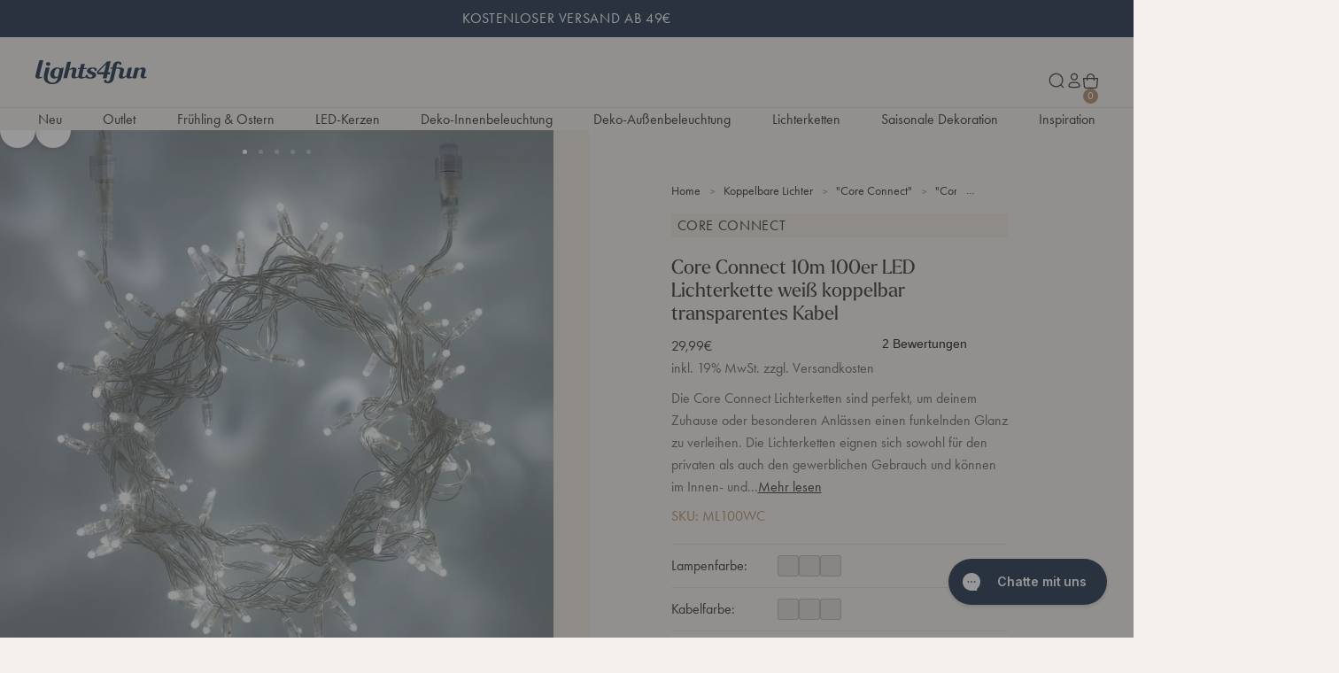

--- FILE ---
content_type: text/html; charset=utf-8
request_url: https://www.lights4fun.de/products/core-connect-10m-100er-led-lichterkette-weiss-koppelbar-transparentes-kabel
body_size: 107371
content:















<!doctype html>
<html lang="de">
  <head>
    <script src="//www.lights4fun.de/cdn/shop/files/pandectes-rules.js?v=2616199036854575753"></script>

    

    <!-- Google Tag Manager -->
    <script>
      (function(w,d,s,l,i){w[l]=w[l]||[];w[l].push({'gtm.start':
      new Date().getTime(),event:'gtm.js'});var f=d.getElementsByTagName(s)[0],
      j=d.createElement(s),dl=l!='dataLayer'?'&l='+l:'';j.async=true;j.src=
      https://www.googletagmanager.com/gtm.js?id='+i+dl;f.parentNode.insertBefore(j,f);
      })(window,document,'script','dataLayer','GTM-N7N6QC');
    </script>
    <!-- End Google Tag Manager -->

    <script>
      window.dataLayer = window.dataLayer || [];
    </script>

    <script>
      window.addEventListener('message', function(event) {
        if (event.data.hasOwnProperty('data_source') && event.data.data_source == ""custom_pixel"") { window.dataLayer.push(event.data); }
      });
    </script>

    
      <script>
        (function () {
          'use strict';

          // Constants
          const VERFUEGBARKEIT_FILTER = '?filter.p.m.custom.filter_verfugbarkeit=Verfügbar';
          const FILTER_PARAM = 'filter.p.m.custom.filter_verfugbarkeit';

          // Cache to track processed links (using WeakSet for memory efficiency)
          const processedLinks = new WeakSet();

          // Optimized mutation function
          function mutateCollectionLinks() {
            // Use more specific selector for better performance
            const anchors = document.querySelectorAll('a[href*="/collections/"]:not(facet-remove a)');

            let mutated = 0;
            for (let i = 0; i < anchors.length; i++) {
              const anchor = anchors[i];

              // Skip if already processed or inside facet-remove
              if (processedLinks.has(anchor) || anchor.closest('facet-remove')) {
                continue;
              }

              const href = anchor.getAttribute('href');
              if (!href) continue;

              // Skip if already has the filter
              if (href.includes(FILTER_PARAM)) {
                processedLinks.add(anchor);
                continue;
              }

              // Append filter (handle existing query params)
              const separator = href.includes('?') ? '&' : '?';
              anchor.setAttribute('href', href + separator + FILTER_PARAM + '=Verfügbar');
              processedLinks.add(anchor);
              mutated++;
            }

            return mutated;
          }

          // Fast initial mutation - runs immediately
          function runInitialMutation() {
            if (document.body) {
              // Use requestAnimationFrame for optimal timing
              requestAnimationFrame(() => {
                mutateCollectionLinks();
              });
            } else {
              // If body not ready, wait for it
              const checkBody = setInterval(() => {
                if (document.body) {
                  clearInterval(checkBody);
                  requestAnimationFrame(() => {
                    mutateCollectionLinks();
                  });
                }
              }, 10);

              // Fallback timeout
              setTimeout(() => clearInterval(checkBody), 5000);
            }
          }

          // Debounced mutation for observer (only for dynamic content)
          let debounceTimer = null;
          function debouncedMutateCollectionLinks() {
            clearTimeout(debounceTimer);
            debounceTimer = setTimeout(() => {
              mutateCollectionLinks();
            }, 100); // Reduced from 200ms to 100ms
          }

          // Optimized observer callback
          const observerCallback = function (mutations) {
            // Quick check: only process if we have added nodes
            let hasNewNodes = false;
            for (let i = 0; i < mutations.length; i++) {
              if (mutations[i].addedNodes.length > 0) {
                hasNewNodes = true;
                break;
              }
            }

            if (hasNewNodes) {
              debouncedMutateCollectionLinks();
            }
          };

          // Setup function
          function setupObserver() {
            // Cleanup existing observer
            if (window.collectionLinkObserver) {
              window.collectionLinkObserver.disconnect();
            }

            // Create and start observer
            window.collectionLinkObserver = new MutationObserver(observerCallback);

            if (document.body) {
              window.collectionLinkObserver.observe(document.body, {
                childList: true,
                subtree: true,
              });
            }
          }

          // Initialize immediately if DOM is ready, otherwise wait
          if (document.readyState === 'loading') {
            // Run initial mutation as soon as body is available
            runInitialMutation();

            // Setup observer on DOMContentLoaded
            document.addEventListener('DOMContentLoaded', function () {
              setupObserver();
              // Run mutation again after DOM is fully loaded
              requestAnimationFrame(() => {
                mutateCollectionLinks();
              });
            });
          } else {
            // DOM already loaded - run immediately
            runInitialMutation();
            setupObserver();
          }

          // Helper function to stop observing
          window.stopObservingCollectionLinks = function () {
            if (window.collectionLinkObserver) {
              window.collectionLinkObserver.disconnect();
              window.collectionLinkObserver = null;
            }
          };
        })();
      </script>
    

    <meta charset="utf-8">
    <meta http-equiv="X-UA-Compatible" content="IE=edge">
    <meta name="viewport" content="width=device-width,initial-scale=1">
    <meta name="theme-color" content=""><script>
      document.addEventListener('DOMContentLoaded', function () {
        const urlParams = new URLSearchParams(window.location.search);
        const pathname = window.location.pathname;

        // Check for 'store' in query params or '/tagged/' in URL path
        if (urlParams.has('store') || pathname.includes('/tagged/')) {
          const metaTag = document.createElement('meta');
          metaTag.name = 'robots';
          metaTag.content = 'noindex';
          document.head.appendChild(metaTag);
        }
      });
    </script>

    
    

    
    

    <link rel="preconnect" href="https://cdn.shopify.com" crossorigin><link rel="alternate" href="https://www.lights4fun.de/products/core-connect-10m-100er-led-lichterkette-weiss-koppelbar-transparentes-kabel" hreflang="de"/><link rel="alternate" href="https://www.lights4fun.fr/products/guirlande-lumineuse-core-connect-10m-100-led-blanche-cable-transparent-raccordable" hreflang="fr"/><link rel="alternate" href="https://www.lights4fun.co.uk/products/core-connect-10m-100-white-connectable-fairy-lights-clear-cable" hreflang="en"/><link rel="alternate" href="https://www.lights4fun.co.uk/products/core-connect-10m-100-white-connectable-fairy-lights-clear-cable" hreflang="x-default"/><link rel="canonical" href="https://www.lights4fun.de/products/core-connect-10m-100er-led-lichterkette-weiss-koppelbar-transparentes-kabel"><link rel="icon" type="image/png" href="//www.lights4fun.de/cdn/shop/files/Theme_Favicon_32x32-01_32x32_4a5563d6-35da-498a-856f-a467eff00e3a.png?crop=center&height=16&v=1694009386&width=16" sizes="16x16" /><link rel="shortcut icon" type="image/png" href="//www.lights4fun.de/cdn/shop/files/Theme_Favicon_32x32-01_32x32_4a5563d6-35da-498a-856f-a467eff00e3a.png?crop=center&height=32&v=1694009386&width=32" sizes="32x32" /><link rel="icon" type="image/png" href="//www.lights4fun.de/cdn/shop/files/Theme_Favicon_32x32-01_32x32_4a5563d6-35da-498a-856f-a467eff00e3a.png?crop=center&height=194&v=1694009386&width=194" sizes="194x194" /><link rel="manifest" href="//www.lights4fun.de/cdn/shop/t/141/assets/site.webmanifest.json?v=56584261978225383571753266235" />

<meta name="apple-mobile-web-app-title" content="Lights4fun.de" />
<meta name="application-name" content="Lights4fun.de" />
<meta name="msapplication-TileColor" content="" />
<meta name="msapplication-config" content="//www.lights4fun.de/cdn/shop/t/141/assets/browserconfig.xml?v=70977" />
<meta name="theme-color" content="" />
<title>Core Connect 100er LED Lichterkette weiß koppelbar transparentes Kabel | online kaufen</title><meta name="description" content="Core Connect 10m 100er LED Lichterkette weiß koppelbar transparentes Kabel ✓ Zahlung per PayPal möglich ➤ Hier bestellen!"><meta property="og:site_name" content="Lights4fun.de">
<meta property="og:url" content="https://www.lights4fun.de/products/core-connect-10m-100er-led-lichterkette-weiss-koppelbar-transparentes-kabel">
<meta property="og:title" content="Core Connect 100er LED Lichterkette weiß koppelbar transparentes Kabel | online kaufen">
<meta property="og:type" content="product">
<meta property="og:description" content="Core Connect 10m 100er LED Lichterkette weiß koppelbar transparentes Kabel ✓ Zahlung per PayPal möglich ➤ Hier bestellen!"><meta property="og:image" content="http://www.lights4fun.de/cdn/shop/products/ML100WC_White-Connectable-Fairy-Lights-by-Lights4fun_P1.jpg?v=1569186116&width=1500">
  <meta property="og:image:secure_url" content="https://www.lights4fun.de/cdn/shop/products/ML100WC_White-Connectable-Fairy-Lights-by-Lights4fun_P1.jpg?v=1569186116&width=1500">
  <meta property="og:image:width" content="1500">
  <meta property="og:image:height" content="1500"><meta property="og:price:amount" content="29,99">
  <meta property="og:price:currency" content="EUR"><meta name="twitter:site" content="@Lights4fun"><meta name="twitter:card" content="summary_large_image">
<meta name="twitter:title" content="Core Connect 100er LED Lichterkette weiß koppelbar transparentes Kabel | online kaufen">
<meta name="twitter:description" content="Core Connect 10m 100er LED Lichterkette weiß koppelbar transparentes Kabel ✓ Zahlung per PayPal möglich ➤ Hier bestellen!">
<script>
  window.BAO = window.BAO || {}
  window.theme = window.theme || {}

  document.documentElement.classList.remove('util-NoJs')

  window.BAO.appConfig = {
    yotpo: {
      starRatingWidgetId: "491559",
    },
  }

  window.theme = {
    isDevTheme: false,
    moneyFormat: "{{amount_with_comma_separator}}€",
    isTradeCustomer: false,
    vatRate: 1.2,
    strings: {
      addToCart: "In den Warenkorb",
      soldOut: "Ausverkauft",
      unavailable: "Nicht verfügbar",
      selectPowerSource: "Stromzufuhr auswählen",
      search_url: "\/pages\/search-results",
      currency: {
        symbol: "€"
      },
      accessibility: {
        close: "Schließen",
        navigate_to: "Gehe zu: {{ destination }}"
      },
      quicksearch: {
        headings: {
          popular_collections: "Beliebte Kollektionen",
          useful_pages: "Nützliche Seiten",
          recommended_collections: "Kollektions-Empfehlung",
          suggested_collections: "Kollektions-Vorschläge",
          suggested_pages: "Seiten-Vorschläge",
          product_results: "Produktergebnisse {{ count }}",
        },
        results: {
          view_all_results: "Alle Ergebnisse ansehen",
          no_results_found: "Keine Ergebnisse gefunden",
        }
      },
      pagination: {
        products: "Produkte",
        count: "{{ current }} von {{ total }} Artikeln angezeigt",
        loadMore: "Mehr anzeigen",
        showingAllProducts: "Alle Produkte anzeigen",
        showingAllArticles: "Alle Artikel anzeigen",
        showingAllCollections: "Alle Sammlungen werden angezeigt",
        showingAllResults: "Alle Ergebnisse werden angezeigt"
      },
      search_results_template: {
        no_results: "Kein Ergebnis gefunden",
        showing_results: "{{ count }} Suchergebnisse für \u0026quot;{{ term }}\u0026quot;",
        spelling_corrected: "Leider gab es für deine Suchanfrage \u0026quot;{{ original_query }}\u0026quot; keine Ergebnisse. Wir zeigen dir stattdessen Ergebnisse für \u0026quot;{{ query }}\u0026quot;.",
        partial_match: "Leider gab es für deine Suchanfrage \u0026quot;{{ query }}\u0026quot; genauen Ergebnisse. Wir zeigen dir stattdessen teilweise übereinstimmende Ergebnisse.",
        facets: {
          highest_price: "Der höchste Preis ist {{ price }}",
          from: "Von",
          to: "Bis",
          clear_all: "Alle löschen",
          reset: "Zurücksetzen",
          sort_by_label: "Sortieren nach"
        }
      },
      trade: {
        inc_vat: "Inkl. MwSt.",
        exc_vat: "Exkl. MwSt."
      },
      product: {
        percent_off: "Translation missing: de.products.product.percent_off",
        price: {
          regular_price: "Normaler Preis",
          sale_price: "Verkaufspreis",
          from_price_html: "Von {{ price }}"
        },fallbackImage: '',labels: {
          sale: "Sale",
          value_off: "- € {{ amount }}",
          percentage_off: "- {{ amount }} %",
          low_stock: "Fast ausverkauft",
          new: "Neu",
          coming_soon: "Bald verfügbar",
          coming_back_soon: "Bald wieder verfügbar",
          out_of_stock: "Ausverkauft"
        },
        display_new_label: true,
        hover_label_background_colour: "#e49fac",
        hover_label_content_colour: "light"
      },
    }
  }

  window.filterTranslations = [];
  
    window.filterTranslations.push({
      key: 'Accessories',
      value: 'Zubehör',
    });
  
    window.filterTranslations.push({
      key: 'Amber',
      value: 'Amber',
    });
  
    window.filterTranslations.push({
      key: 'Battery Operated',
      value: 'Batteriebetrieben',
    });
  
    window.filterTranslations.push({
      key: 'Black',
      value: 'Schwarz',
    });
  
    window.filterTranslations.push({
      key: 'Blue',
      value: 'Blau',
    });
  
    window.filterTranslations.push({
      key: 'Blue & White',
      value: 'Blau & Weiß',
    });
  
    window.filterTranslations.push({
      key: 'Brown',
      value: 'Braun',
    });
  
    window.filterTranslations.push({
      key: 'Bundle',
      value: 'Sets',
    });
  
    window.filterTranslations.push({
      key: 'Candles',
      value: 'Kerzen',
    });
  
    window.filterTranslations.push({
      key: 'Clear',
      value: 'Transparent',
    });
  
    window.filterTranslations.push({
      key: 'Copper',
      value: 'Kupfer',
    });
  
    window.filterTranslations.push({
      key: 'Curtain Lights',
      value: 'Lichtervorhänge',
    });
  
    window.filterTranslations.push({
      key: 'Decorations',
      value: 'Dekoration',
    });
  
    window.filterTranslations.push({
      key: 'Domes',
      value: 'Glasglocken',
    });
  
    window.filterTranslations.push({
      key: 'Donation',
      value: 'Aktion Deutschland Hilft',
    });
  
    window.filterTranslations.push({
      key: 'Festoon Lights',
      value: 'Glühbirnen-Lichterketten',
    });
  
    window.filterTranslations.push({
      key: 'Figures',
      value: 'Figuren',
    });
  
    window.filterTranslations.push({
      key: 'Garden Lights',
      value: 'Stableuchten',
    });
  
    window.filterTranslations.push({
      key: 'Gift Card',
      value: 'Geschenkkarte',
    });
  
    window.filterTranslations.push({
      key: 'Gold',
      value: 'Gold',
    });
  
    window.filterTranslations.push({
      key: 'Green',
      value: 'Grün',
    });
  
    window.filterTranslations.push({
      key: 'Grey',
      value: 'Grau',
    });
  
    window.filterTranslations.push({
      key: 'Home Lighting',
      value: 'Innenbeleuchtung',
    });
  
    window.filterTranslations.push({
      key: 'Icicle Lights',
      value: 'Eiszapfen-Lichterketten',
    });
  
    window.filterTranslations.push({
      key: 'Indoor',
      value: 'Innen',
    });
  
    window.filterTranslations.push({
      key: 'Indoor & Outdoor',
      value: 'Innen & Außen',
    });
  
    window.filterTranslations.push({
      key: 'Indoor Use',
      value: 'Innen',
    });
  
    window.filterTranslations.push({
      key: 'Lanterns',
      value: 'Laternen',
    });
  
    window.filterTranslations.push({
      key: 'Low Voltage',
      value: 'Mit Trafo (Niedervolt)',
    });
  
    window.filterTranslations.push({
      key: 'Mains Voltage',
      value: 'Mit Netzstecker',
    });
  
    window.filterTranslations.push({
      key: 'Multi Coloured',
      value: 'Multicolor',
    });
  
    window.filterTranslations.push({
      key: 'Multi Power Source',
      value: 'Flexible Stromversorgung',
    });
  
    window.filterTranslations.push({
      key: 'N/A',
      value: 'Keine Angabe',
    });
  
    window.filterTranslations.push({
      key: 'Net Lights',
      value: 'Lichternetze',
    });
  
    window.filterTranslations.push({
      key: 'No Power',
      value: 'Ohne Beleuchtung',
    });
  
    window.filterTranslations.push({
      key: 'Outdoor',
      value: 'Außen',
    });
  
    window.filterTranslations.push({
      key: 'Pink',
      value: 'Pink',
    });
  
    window.filterTranslations.push({
      key: 'Plug-in',
      value: 'Mit Netzstecker',
    });
  
    window.filterTranslations.push({
      key: 'Purple',
      value: 'Violett',
    });
  
    window.filterTranslations.push({
      key: 'Purple & White',
      value: 'Violett & Weiß',
    });
  
    window.filterTranslations.push({
      key: 'Red',
      value: 'Rot',
    });
  
    window.filterTranslations.push({
      key: 'Red, White & Blue',
      value: 'Rot, Weiß & Blau',
    });
  
    window.filterTranslations.push({
      key: 'Shop The Look',
      value: 'Sets',
    });
  
    window.filterTranslations.push({
      key: 'Silhouettes',
      value: 'LED-Deko',
    });
  
    window.filterTranslations.push({
      key: 'Silver',
      value: 'Silber',
    });
  
    window.filterTranslations.push({
      key: 'String Lights',
      value: 'Lichterketten',
    });
  
    window.filterTranslations.push({
      key: 'Traditional Warm White',
      value: 'Warmweiß',
    });
  
    window.filterTranslations.push({
      key: 'Trees',
      value: 'LED-Bäume',
    });
  
    window.filterTranslations.push({
      key: 'USB Rechargeable',
      value: 'USB-Wiederaufladbar',
    });
  
    window.filterTranslations.push({
      key: 'Warm White',
      value: 'Warmweiß',
    });
  

  
</script>
<style data-shopify>
  /*
  * The Typekit service used to deliver this font or fonts for use on websites
  * is provided by Adobe and is subject to these Terms of Use
  * http://www.adobe.com/products/eulas/tou_typekit. For font license
  * information, see the list below.
  *
  * futura-pt:
  *   - http://typekit.com/eulas/000000000000000077586b60
  *   - http://typekit.com/eulas/000000000000000077586b5a
  *   - http://typekit.com/eulas/000000000000000077586b59
  *   - http://typekit.com/eulas/000000000000000077586b55
  * futura-pt-bold:
  *   - http://typekit.com/eulas/000000000000000077586b5f
  *   - http://typekit.com/eulas/000000000000000077586b58
  * larken:
  *   - http://typekit.com/eulas/0000000000000000774c4d8f
  *   - http://typekit.com/eulas/0000000000000000774c4d93
  *   - http://typekit.com/eulas/0000000000000000774c4d90
  *   - http://typekit.com/eulas/0000000000000000774c4d91
  *
  * © 2009-2025 Adobe Systems Incorporated. All Rights Reserved.
  */
  /*{"last_published":"2025-09-25 10:03:10 UTC"}*/
  @import url("https://p.typekit.net/p.css?s=1&k=xaw4nik&ht=tk&f=10881.10882.10884.10885.32874.32875.52624.52625.52628.52633&a=84856362&app=typekit&e=css"); @font-face {
      font-family: "futura-pt";
      src: url("https://use.typekit.net/af/361f51/000000000000000077586b60/31/l?primer=7cdcb44be4a7db8877ffa5c0007b8dd865b3bbc383831fe2ea177f62257a9191&fvd=n7&v=3") format("woff2"),url("https://use.typekit.net/af/361f51/000000000000000077586b60/31/d?primer=7cdcb44be4a7db8877ffa5c0007b8dd865b3bbc383831fe2ea177f62257a9191&fvd=n7&v=3") format("woff"),url("https://use.typekit.net/af/361f51/000000000000000077586b60/31/a?primer=7cdcb44be4a7db8877ffa5c0007b8dd865b3bbc383831fe2ea177f62257a9191&fvd=n7&v=3") format("opentype");
      font-display: auto;
      font-style: normal;
      font-weight: 700;
      font-stretch: normal;
  }

  @font-face {
      font-family: "futura-pt";
      src: url("https://use.typekit.net/af/82d592/000000000000000077586b5a/31/l?primer=7cdcb44be4a7db8877ffa5c0007b8dd865b3bbc383831fe2ea177f62257a9191&fvd=i7&v=3") format("woff2"),url("https://use.typekit.net/af/82d592/000000000000000077586b5a/31/d?primer=7cdcb44be4a7db8877ffa5c0007b8dd865b3bbc383831fe2ea177f62257a9191&fvd=i7&v=3") format("woff"),url("https://use.typekit.net/af/82d592/000000000000000077586b5a/31/a?primer=7cdcb44be4a7db8877ffa5c0007b8dd865b3bbc383831fe2ea177f62257a9191&fvd=i7&v=3") format("opentype");
      font-display: auto;
      font-style: italic;
      font-weight: 700;
      font-stretch: normal;
  }

  @font-face {
      font-family: "futura-pt";
      src: url("https://use.typekit.net/af/26b618/000000000000000077586b59/31/l?primer=7cdcb44be4a7db8877ffa5c0007b8dd865b3bbc383831fe2ea177f62257a9191&fvd=n4&v=3") format("woff2"),url("https://use.typekit.net/af/26b618/000000000000000077586b59/31/d?primer=7cdcb44be4a7db8877ffa5c0007b8dd865b3bbc383831fe2ea177f62257a9191&fvd=n4&v=3") format("woff"),url("https://use.typekit.net/af/26b618/000000000000000077586b59/31/a?primer=7cdcb44be4a7db8877ffa5c0007b8dd865b3bbc383831fe2ea177f62257a9191&fvd=n4&v=3") format("opentype");
      font-display: auto;
      font-style: normal;
      font-weight: 400;
      font-stretch: normal;
  }

  @font-face {
      font-family: "futura-pt";
      src: url("https://use.typekit.net/af/84715c/000000000000000077586b55/31/l?primer=7cdcb44be4a7db8877ffa5c0007b8dd865b3bbc383831fe2ea177f62257a9191&fvd=i4&v=3") format("woff2"),url("https://use.typekit.net/af/84715c/000000000000000077586b55/31/d?primer=7cdcb44be4a7db8877ffa5c0007b8dd865b3bbc383831fe2ea177f62257a9191&fvd=i4&v=3") format("woff"),url("https://use.typekit.net/af/84715c/000000000000000077586b55/31/a?primer=7cdcb44be4a7db8877ffa5c0007b8dd865b3bbc383831fe2ea177f62257a9191&fvd=i4&v=3") format("opentype");
      font-display: auto;
      font-style: italic;
      font-weight: 400;
      font-stretch: normal;
  }

  @font-face {
      font-family: "futura-pt-bold";
      src: url("https://use.typekit.net/af/9d7aea/000000000000000077586b5f/31/l?primer=7cdcb44be4a7db8877ffa5c0007b8dd865b3bbc383831fe2ea177f62257a9191&fvd=n7&v=3") format("woff2"),url("https://use.typekit.net/af/9d7aea/000000000000000077586b5f/31/d?primer=7cdcb44be4a7db8877ffa5c0007b8dd865b3bbc383831fe2ea177f62257a9191&fvd=n7&v=3") format("woff"),url("https://use.typekit.net/af/9d7aea/000000000000000077586b5f/31/a?primer=7cdcb44be4a7db8877ffa5c0007b8dd865b3bbc383831fe2ea177f62257a9191&fvd=n7&v=3") format("opentype");
      font-display: auto;
      font-style: normal;
      font-weight: 700;
      font-stretch: normal;
  }

  @font-face {
      font-family: "futura-pt-bold";
      src: url("https://use.typekit.net/af/77682b/000000000000000077586b58/31/l?primer=7cdcb44be4a7db8877ffa5c0007b8dd865b3bbc383831fe2ea177f62257a9191&fvd=i7&v=3") format("woff2"),url("https://use.typekit.net/af/77682b/000000000000000077586b58/31/d?primer=7cdcb44be4a7db8877ffa5c0007b8dd865b3bbc383831fe2ea177f62257a9191&fvd=i7&v=3") format("woff"),url("https://use.typekit.net/af/77682b/000000000000000077586b58/31/a?primer=7cdcb44be4a7db8877ffa5c0007b8dd865b3bbc383831fe2ea177f62257a9191&fvd=i7&v=3") format("opentype");
      font-display: auto;
      font-style: italic;
      font-weight: 700;
      font-stretch: normal;
  }

  @font-face {
      font-family: "larken";
      src: url("https://use.typekit.net/af/20faff/0000000000000000774c4d8f/31/l?primer=7cdcb44be4a7db8877ffa5c0007b8dd865b3bbc383831fe2ea177f62257a9191&fvd=n7&v=3") format("woff2"),url("https://use.typekit.net/af/20faff/0000000000000000774c4d8f/31/d?primer=7cdcb44be4a7db8877ffa5c0007b8dd865b3bbc383831fe2ea177f62257a9191&fvd=n7&v=3") format("woff"),url("https://use.typekit.net/af/20faff/0000000000000000774c4d8f/31/a?primer=7cdcb44be4a7db8877ffa5c0007b8dd865b3bbc383831fe2ea177f62257a9191&fvd=n7&v=3") format("opentype");
      font-display: auto;
      font-style: normal;
      font-weight: 700;
      font-stretch: normal;
  }

  @font-face {
      font-family: "larken";
      src: url("https://use.typekit.net/af/1e011c/0000000000000000774c4d93/31/l?primer=7cdcb44be4a7db8877ffa5c0007b8dd865b3bbc383831fe2ea177f62257a9191&fvd=i7&v=3") format("woff2"),url("https://use.typekit.net/af/1e011c/0000000000000000774c4d93/31/d?primer=7cdcb44be4a7db8877ffa5c0007b8dd865b3bbc383831fe2ea177f62257a9191&fvd=i7&v=3") format("woff"),url("https://use.typekit.net/af/1e011c/0000000000000000774c4d93/31/a?primer=7cdcb44be4a7db8877ffa5c0007b8dd865b3bbc383831fe2ea177f62257a9191&fvd=i7&v=3") format("opentype");
      font-display: auto;
      font-style: italic;
      font-weight: 700;
      font-stretch: normal;
  }

  @font-face {
      font-family: "larken";
      src: url("https://use.typekit.net/af/002fad/0000000000000000774c4d90/31/l?primer=7cdcb44be4a7db8877ffa5c0007b8dd865b3bbc383831fe2ea177f62257a9191&fvd=i4&v=3") format("woff2"),url("https://use.typekit.net/af/002fad/0000000000000000774c4d90/31/d?primer=7cdcb44be4a7db8877ffa5c0007b8dd865b3bbc383831fe2ea177f62257a9191&fvd=i4&v=3") format("woff"),url("https://use.typekit.net/af/002fad/0000000000000000774c4d90/31/a?primer=7cdcb44be4a7db8877ffa5c0007b8dd865b3bbc383831fe2ea177f62257a9191&fvd=i4&v=3") format("opentype");
      font-display: auto;
      font-style: italic;
      font-weight: 400;
      font-stretch: normal;
  }

  @font-face {
      font-family: "larken";
      src: url("https://use.typekit.net/af/7c61fe/0000000000000000774c4d91/31/l?primer=7cdcb44be4a7db8877ffa5c0007b8dd865b3bbc383831fe2ea177f62257a9191&fvd=n4&v=3") format("woff2"),url("https://use.typekit.net/af/7c61fe/0000000000000000774c4d91/31/d?primer=7cdcb44be4a7db8877ffa5c0007b8dd865b3bbc383831fe2ea177f62257a9191&fvd=n4&v=3") format("woff"),url("https://use.typekit.net/af/7c61fe/0000000000000000774c4d91/31/a?primer=7cdcb44be4a7db8877ffa5c0007b8dd865b3bbc383831fe2ea177f62257a9191&fvd=n4&v=3") format("opentype");
      font-display: auto;
      font-style: normal;
      font-weight: 400;
      font-stretch: normal;
  }

  .tk-futura-pt {
      font-family: "futura-pt",sans-serif;
  }

  .tk-futura-pt-bold {
      font-family: "futura-pt-bold",sans-serif;
  }

  .tk-larken {
      font-family: "larken",sans-serif;
  }

</style>
<script>
    if (window.localStorage && window.localStorage._tk_cache_102284409052156702661753266235) {
      document.documentElement.classList.add('wf-active')
      var script = document.createElement('script')
      script.innerHTML = window.localStorage._tk_cache_102284409052156702661753266235 + ";(function () {var timeout = setTimeout(function () {document.documentElement.classList.remove('wf-active');}, 300); Typekit.load({ async: false, active: function () { clearTimeout(timeout); }});})();";
      document.head.appendChild(script);
    }
    window._tk_onload = function () {
      var req = new XMLHttpRequest()
      req.addEventListener("load", function () {
        Object.keys(window.localStorage)
          .forEach(function (key) {
            if (key.indexOf('_tk_cache_') >= 0) {
              window.localStorage.removeItem(key)
            }
          })

        window.localStorage._tk_cache_102284409052156702661753266235 = this.responseText;
      });
      req.open("GET", "https://use.typekit.net/ppp8ygt.js");
      req.send();
    };
  </script><script async src="https://use.typekit.net/ppp8ygt.js" onload="Typekit.load({ async: true, loading: window._tk_onload })"></script><script src="//www.lights4fun.de/cdn/shop/t/141/assets/vendor-custom-element-polyfill.js?v=47507891713434970541753266238" type="module"></script>

<script src="https://cdn.shopify.com/s/shopify/shopify_common.js" defer></script>

<script src="//www.lights4fun.de/cdn/shop/t/141/assets/bao.js?v=126815503634931673621753266236" type="module"></script>
<script src="//www.lights4fun.de/cdn/shop/t/141/assets/bao-utils.js?v=19688851458439489031753266235" type="module"></script>
<script src="//www.lights4fun.de/cdn/shop/t/141/assets/bao-reactive-state.js?v=5022987548164089931753266233" type="module"></script>
<script src="//www.lights4fun.de/cdn/shop/t/141/assets/bao-cycler.js?v=21525716723937485251753266234" type="module"></script>
<script src="//www.lights4fun.de/cdn/shop/t/141/assets/bao-listeners.js?v=133500570216911661401753266236" type="module"></script>
<script src="//www.lights4fun.de/cdn/shop/t/141/assets/bao-media.js?v=85518909788660363831753266231" type="module"></script>
<script src="//www.lights4fun.de/cdn/shop/t/141/assets/bao-event-bus.js?v=120213979582113567311753266235" type="module"></script>
<script src="//www.lights4fun.de/cdn/shop/t/141/assets/bao-custom-element.js?v=129692679640639101421753266233" type="module"></script>
<script src="//www.lights4fun.de/cdn/shop/t/141/assets/bao-details-disclosure.js?v=75718277762601428951753266234" type="module"></script>
<script src="//www.lights4fun.de/cdn/shop/t/141/assets/bao-carousel.js?v=66766101505207062231753266232" type="module"></script>
<script src="//www.lights4fun.de/cdn/shop/t/141/assets/bao-accordion.js?v=170163426405111551441753266231" type="module"></script>

<script src="//www.lights4fun.de/cdn/shop/t/141/assets/global.js?v=182816405771170896181753266232" type="module"></script>
<script src="//www.lights4fun.de/cdn/shop/t/141/assets/bao-events.js?v=19397034209263432751753266236" type="module"></script>
<script src="//www.lights4fun.de/cdn/shop/t/141/assets/bao-section-rendering.js?v=126370614356597038821753266234" type="module"></script>
<script src="//www.lights4fun.de/cdn/shop/t/141/assets/bao-cart.js?v=14441852088377699581753266233" type="module"></script>
<script src="//www.lights4fun.de/cdn/shop/t/141/assets/cart-count.js?v=77541946719085181411753266231" type="module"></script>
<script src="//www.lights4fun.de/cdn/shop/t/141/assets/lazy-video.js?v=121058377757405751111753266235" type="module"></script>
<script src="//www.lights4fun.de/cdn/shop/t/141/assets/product-form.js?v=50047496643874446171753266232" type="module"></script>
<script src="//www.lights4fun.de/cdn/shop/t/141/assets/quantity-adjuster.js?v=155642904276754785981753266235" type="module"></script>
<script src="//www.lights4fun.de/cdn/shop/t/141/assets/cart-item.js?v=65472671756038270251753266233" type="module"></script><script src="//www.lights4fun.de/cdn/shop/t/141/assets/volume-boost.js?v=183723579164464563491753266240" type="module"></script><script>
  window.routes = {
    cart_add_url: '/cart/add',
    cart_change_url: '/cart/change',
    cart_update_url: '/cart/update',

    cartAddUrl: '/cart/add',
    cartChangeUrl: '/cart/change',
    cartUpdateUrl: '/cart/update',
  }

  window.product_labels = {
    new: {
      background: "#ede6de",
      color: "#3d4031",
    },
    low: {
      background: "#b08d6b",
      color: "#ffffff",
    },
    fast: {
      background: "#ede6de",
      color: "#3d4031",
    },
    sold_out: {
      background: "#3d4031",
      color: "#ffffff",
    }
  }
</script>

<script>
  window.addEventListener('load', () => {
    const hiddenUntilLoaded = Array.from(document.querySelectorAll('.util-HideUntilLoaded'))

    hiddenUntilLoaded.forEach(el => el.classList.remove('util-HideUntilLoaded'))
  })

  window.addEventListener('resize', measureInnerHeight)
  measureInnerHeight()

  function measureInnerHeight () {
    document.documentElement.style.setProperty('--InnerHeight', `${window.innerHeight}px`)
  }
</script>
<link href="//www.lights4fun.de/cdn/shop/t/141/assets/sanitize-evergreen.css?v=56979917307373572541753266240" as="style" rel="preload"><link href="//www.lights4fun.de/cdn/shop/t/141/assets/layout.css?v=103843091558915391691753266234" as="style" rel="preload"><style>
  
    /*
    |--------------------------------------------------------------------------
    | Theme defined properties
    |--------------------------------------------------------------------------
    |
    */
    :root {
      --ThemeColor_Accent: #b08d6b;
    }
  

  /*
  |--------------------------------------------------------------------------
  | Default styles
  |--------------------------------------------------------------------------
  |
  */
  :where(.drw-Drawer, .drw-Drawers_Backdrop) {
    opacity: 0;
    visibility: hidden;
  }

  :where(.drw-Drawer-fromRight) {
    inset-inline-end: 0;

    transform: translateX(100%);
  }

  :where(.drw-Drawer-fromLeft) {
    inset-inline-start: 0;

    transform: translateX(-100%);
  }
  :where([data-module-drawers-move-me]) {
    display: none;
  }
</style><link href="//www.lights4fun.de/cdn/shop/t/141/assets/sanitize-evergreen.css?v=56979917307373572541753266240" rel="stylesheet" type="text/css" media="all" /><link href="//www.lights4fun.de/cdn/shop/t/141/assets/define.css?v=102284409052156702661753266235" rel="stylesheet" type="text/css" media="all" /><link href="//www.lights4fun.de/cdn/shop/t/141/assets/utilities.css?v=126478843476620860001753266236" rel="stylesheet" type="text/css" media="all" /><link href="//www.lights4fun.de/cdn/shop/t/141/assets/layout.css?v=103843091558915391691753266234" rel="stylesheet" type="text/css" media="all" /><link href="//www.lights4fun.de/cdn/shop/t/141/assets/font-size.css?v=172087170200154605231753266234" rel="stylesheet" type="text/css" media="all" /><link href="//www.lights4fun.de/cdn/shop/t/141/assets/responsive-image.css?v=36536334830474170711753266236" rel="stylesheet" type="text/css" media="all" /><link href="//www.lights4fun.de/cdn/shop/t/141/assets/responsive-media.css?v=180615381121001767691753266237" rel="stylesheet" type="text/css" media="all" /><link href="//www.lights4fun.de/cdn/shop/t/141/assets/buttons.css?v=61053732466540332561753266240" rel="stylesheet" type="text/css" media="all" /><link href="//www.lights4fun.de/cdn/shop/t/141/assets/form.css?v=162301061214351434321753266231" rel="stylesheet" type="text/css" media="all" /><link href="//www.lights4fun.de/cdn/shop/t/141/assets/rich-text.css?v=5540061141545601781753266239" rel="stylesheet" type="text/css" media="all" /><link href="//www.lights4fun.de/cdn/shop/t/141/assets/section.css?v=34123354381509314271753266236" rel="stylesheet" type="text/css" media="all" /><link href="//www.lights4fun.de/cdn/shop/t/141/assets/product-card.css?v=145943335773391136701757613683" rel="stylesheet" type="text/css" media="all" /><link href="//www.lights4fun.de/cdn/shop/t/141/assets/collection-card.css?v=46419613565380832401753266232" rel="stylesheet" type="text/css" media="all" /><link href="//www.lights4fun.de/cdn/shop/t/141/assets/quantity-adjuster.css?v=149195344745314870051753266234" rel="stylesheet" type="text/css" media="all" /><link href="//www.lights4fun.de/cdn/shop/t/141/assets/modal-modal.css?v=115834959362582782981753266236" rel="stylesheet" type="text/css" media="all" /><link href="//www.lights4fun.de/cdn/shop/t/141/assets/app-overrides.css?v=85625486005536721111753266235" rel="stylesheet" type="text/css" media="all" /><link href="//www.lights4fun.de/cdn/shop/t/141/assets/breadcrumb.css?v=36136922226223667401753266239" rel="stylesheet" type="text/css" media="all" /><link
  rel="stylesheet"
  href="https://cdn.skypack.dev/-/keen-slider@v6.6.10-6UolF5LZuIaZoDlY8wmT/dist=es2019,mode=raw/keen-slider.min.css"
  media="print"
  onload="this.media='all'"
>
<noscript><link rel="stylesheet" href="https://cdn.skypack.dev/-/keen-slider@v6.6.10-6UolF5LZuIaZoDlY8wmT/dist=es2019,mode=raw/keen-slider.min.css" media="all" /></noscript>

<style>.util-Background-rot {
      --Background: #ff0000;
    }.util-Background-blau {
      --Background: #2986cc;
    }.util-Background-grun {
      --Background: #6aa84f;
    }.util-Background-dark-green {
      --Background: #056005;
    }.util-Background-lila {
      --Background: #800080;
    }.util-Background-orange {
      --Background: #ffa500;
    }.util-Background-warmweiss {
      --Background: #fff2cc;
    }.util-Background-warmweiss-weiss {
      --Background: #ffffff;
    }.util-Background-weiss {
      --Background: #ffffff;
    }.util-Background-yellow {
      --Background: #f9e709;
    }.util-Background-pink {
      --Background: #ffc0cb;
    }.util-Background-gold {
      --Background: #d4af37;
    }.util-Background-gold-warmweiss {
      --Background: #d4af37;
    }.util-Background-copper {
      --Background: #b87333;
    }.util-Background-schwarz {
      --Background: #000000;
    }.util-Background-silber {
      --Background: #c0c0c0;
    }.util-Background-braun {
      --Background: #b45f06;
    }.util-Background-grey {
      --Background: #999999;
    }.util-Background-multi-coloured,
  .util-Background-multicolore,
  .util-Background-mehrfarbig {
    --Background: url(//www.lights4fun.de/cdn/shop/t/141/assets/multi-coloured-icon-min_1024x1024.jpg?v=28367022299434213851753266236);
  }
</style>
<link href="//www.lights4fun.de/cdn/shop/t/141/assets/we-site.css?v=73827295304000350341765461349" rel="stylesheet" type="text/css" media="all" />

    

    
  <script>window.performance && window.performance.mark && window.performance.mark('shopify.content_for_header.start');</script><meta name="google-site-verification" content="Uweqgl3Yy_ltfpu4tb3oPQErOXWjakaNdL3Ugd-z5Fc">
<meta id="shopify-digital-wallet" name="shopify-digital-wallet" content="/7409926229/digital_wallets/dialog">
<meta name="shopify-checkout-api-token" content="7a326202aa37014ef679007c4f085c0f">
<meta id="in-context-paypal-metadata" data-shop-id="7409926229" data-venmo-supported="false" data-environment="production" data-locale="de_DE" data-paypal-v4="true" data-currency="EUR">
<link rel="alternate" type="application/json+oembed" href="https://www.lights4fun.de/products/core-connect-10m-100er-led-lichterkette-weiss-koppelbar-transparentes-kabel.oembed">
<script async="async" src="/checkouts/internal/preloads.js?locale=de-DE"></script>
<link rel="preconnect" href="https://shop.app" crossorigin="anonymous">
<script async="async" src="https://shop.app/checkouts/internal/preloads.js?locale=de-DE&shop_id=7409926229" crossorigin="anonymous"></script>
<script id="apple-pay-shop-capabilities" type="application/json">{"shopId":7409926229,"countryCode":"DE","currencyCode":"EUR","merchantCapabilities":["supports3DS"],"merchantId":"gid:\/\/shopify\/Shop\/7409926229","merchantName":"Lights4fun.de","requiredBillingContactFields":["postalAddress","email","phone"],"requiredShippingContactFields":["postalAddress","email","phone"],"shippingType":"shipping","supportedNetworks":["visa","maestro","masterCard"],"total":{"type":"pending","label":"Lights4fun.de","amount":"1.00"},"shopifyPaymentsEnabled":true,"supportsSubscriptions":true}</script>
<script id="shopify-features" type="application/json">{"accessToken":"7a326202aa37014ef679007c4f085c0f","betas":["rich-media-storefront-analytics"],"domain":"www.lights4fun.de","predictiveSearch":true,"shopId":7409926229,"locale":"de"}</script>
<script>var Shopify = Shopify || {};
Shopify.shop = "lights4fun-de.myshopify.com";
Shopify.locale = "de";
Shopify.currency = {"active":"EUR","rate":"1.0"};
Shopify.country = "DE";
Shopify.theme = {"name":"lights4fun-de_os\/live - we-site GmbH","id":177147576656,"schema_name":"we-site custom","schema_version":"1.0.0","theme_store_id":null,"role":"main"};
Shopify.theme.handle = "null";
Shopify.theme.style = {"id":null,"handle":null};
Shopify.cdnHost = "www.lights4fun.de/cdn";
Shopify.routes = Shopify.routes || {};
Shopify.routes.root = "/";</script>
<script type="module">!function(o){(o.Shopify=o.Shopify||{}).modules=!0}(window);</script>
<script>!function(o){function n(){var o=[];function n(){o.push(Array.prototype.slice.apply(arguments))}return n.q=o,n}var t=o.Shopify=o.Shopify||{};t.loadFeatures=n(),t.autoloadFeatures=n()}(window);</script>
<script>
  window.ShopifyPay = window.ShopifyPay || {};
  window.ShopifyPay.apiHost = "shop.app\/pay";
  window.ShopifyPay.redirectState = null;
</script>
<script id="shop-js-analytics" type="application/json">{"pageType":"product"}</script>
<script defer="defer" async type="module" src="//www.lights4fun.de/cdn/shopifycloud/shop-js/modules/v2/client.init-shop-cart-sync_BH0MO3MH.de.esm.js"></script>
<script defer="defer" async type="module" src="//www.lights4fun.de/cdn/shopifycloud/shop-js/modules/v2/chunk.common_BErAfWaM.esm.js"></script>
<script defer="defer" async type="module" src="//www.lights4fun.de/cdn/shopifycloud/shop-js/modules/v2/chunk.modal_DqzNaksh.esm.js"></script>
<script type="module">
  await import("//www.lights4fun.de/cdn/shopifycloud/shop-js/modules/v2/client.init-shop-cart-sync_BH0MO3MH.de.esm.js");
await import("//www.lights4fun.de/cdn/shopifycloud/shop-js/modules/v2/chunk.common_BErAfWaM.esm.js");
await import("//www.lights4fun.de/cdn/shopifycloud/shop-js/modules/v2/chunk.modal_DqzNaksh.esm.js");

  window.Shopify.SignInWithShop?.initShopCartSync?.({"fedCMEnabled":true,"windoidEnabled":true});

</script>
<script>
  window.Shopify = window.Shopify || {};
  if (!window.Shopify.featureAssets) window.Shopify.featureAssets = {};
  window.Shopify.featureAssets['shop-js'] = {"shop-cart-sync":["modules/v2/client.shop-cart-sync__0cGp0nR.de.esm.js","modules/v2/chunk.common_BErAfWaM.esm.js","modules/v2/chunk.modal_DqzNaksh.esm.js"],"init-fed-cm":["modules/v2/client.init-fed-cm_CM6VDTst.de.esm.js","modules/v2/chunk.common_BErAfWaM.esm.js","modules/v2/chunk.modal_DqzNaksh.esm.js"],"init-shop-email-lookup-coordinator":["modules/v2/client.init-shop-email-lookup-coordinator_CBMbWck_.de.esm.js","modules/v2/chunk.common_BErAfWaM.esm.js","modules/v2/chunk.modal_DqzNaksh.esm.js"],"init-windoid":["modules/v2/client.init-windoid_BLu1c52k.de.esm.js","modules/v2/chunk.common_BErAfWaM.esm.js","modules/v2/chunk.modal_DqzNaksh.esm.js"],"shop-button":["modules/v2/client.shop-button_CA8sgLdC.de.esm.js","modules/v2/chunk.common_BErAfWaM.esm.js","modules/v2/chunk.modal_DqzNaksh.esm.js"],"shop-cash-offers":["modules/v2/client.shop-cash-offers_CtGlpQVP.de.esm.js","modules/v2/chunk.common_BErAfWaM.esm.js","modules/v2/chunk.modal_DqzNaksh.esm.js"],"shop-toast-manager":["modules/v2/client.shop-toast-manager_uf2EYvu_.de.esm.js","modules/v2/chunk.common_BErAfWaM.esm.js","modules/v2/chunk.modal_DqzNaksh.esm.js"],"init-shop-cart-sync":["modules/v2/client.init-shop-cart-sync_BH0MO3MH.de.esm.js","modules/v2/chunk.common_BErAfWaM.esm.js","modules/v2/chunk.modal_DqzNaksh.esm.js"],"init-customer-accounts-sign-up":["modules/v2/client.init-customer-accounts-sign-up_GYoAbbBa.de.esm.js","modules/v2/client.shop-login-button_BwiwRr-G.de.esm.js","modules/v2/chunk.common_BErAfWaM.esm.js","modules/v2/chunk.modal_DqzNaksh.esm.js"],"pay-button":["modules/v2/client.pay-button_Fn8OU5F0.de.esm.js","modules/v2/chunk.common_BErAfWaM.esm.js","modules/v2/chunk.modal_DqzNaksh.esm.js"],"init-customer-accounts":["modules/v2/client.init-customer-accounts_hH0NE_bx.de.esm.js","modules/v2/client.shop-login-button_BwiwRr-G.de.esm.js","modules/v2/chunk.common_BErAfWaM.esm.js","modules/v2/chunk.modal_DqzNaksh.esm.js"],"avatar":["modules/v2/client.avatar_BTnouDA3.de.esm.js"],"init-shop-for-new-customer-accounts":["modules/v2/client.init-shop-for-new-customer-accounts_iGaU0q4U.de.esm.js","modules/v2/client.shop-login-button_BwiwRr-G.de.esm.js","modules/v2/chunk.common_BErAfWaM.esm.js","modules/v2/chunk.modal_DqzNaksh.esm.js"],"shop-follow-button":["modules/v2/client.shop-follow-button_DfZt4rU7.de.esm.js","modules/v2/chunk.common_BErAfWaM.esm.js","modules/v2/chunk.modal_DqzNaksh.esm.js"],"checkout-modal":["modules/v2/client.checkout-modal_BkbVv7me.de.esm.js","modules/v2/chunk.common_BErAfWaM.esm.js","modules/v2/chunk.modal_DqzNaksh.esm.js"],"shop-login-button":["modules/v2/client.shop-login-button_BwiwRr-G.de.esm.js","modules/v2/chunk.common_BErAfWaM.esm.js","modules/v2/chunk.modal_DqzNaksh.esm.js"],"lead-capture":["modules/v2/client.lead-capture_uTCHmOe0.de.esm.js","modules/v2/chunk.common_BErAfWaM.esm.js","modules/v2/chunk.modal_DqzNaksh.esm.js"],"shop-login":["modules/v2/client.shop-login_DZ2U4X68.de.esm.js","modules/v2/chunk.common_BErAfWaM.esm.js","modules/v2/chunk.modal_DqzNaksh.esm.js"],"payment-terms":["modules/v2/client.payment-terms_ARjsA2tN.de.esm.js","modules/v2/chunk.common_BErAfWaM.esm.js","modules/v2/chunk.modal_DqzNaksh.esm.js"]};
</script>
<script>(function() {
  var isLoaded = false;
  function asyncLoad() {
    if (isLoaded) return;
    isLoaded = true;
    var urls = ["https:\/\/cdn.shipup.co\/latest_v2\/shipup-shopify.js?shop=lights4fun-de.myshopify.com","https:\/\/d2r9py2hfy5mgp.cloudfront.net\/F5\/41\/A9\/D8B3D277BF-7409926229\/tagalys-shopify.js?v=20230907222632\u0026shop=lights4fun-de.myshopify.com","https:\/\/shop.orderdeadline.com\/app\/frontend\/js\/order-deadline.min.js?shop=lights4fun-de.myshopify.com","https:\/\/dr4qe3ddw9y32.cloudfront.net\/awin-shopify-integration-code.js?aid=9958\u0026v=shopifyApp_4.6.2\u0026ts=1727969316779\u0026shop=lights4fun-de.myshopify.com","https:\/\/cdn.hextom.com\/js\/eventpromotionbar.js?shop=lights4fun-de.myshopify.com","https:\/\/na.shgcdn3.com\/pixel-collector.js?shop=lights4fun-de.myshopify.com","https:\/\/ecommplugins-scripts.trustpilot.com\/v2.1\/js\/header.min.js?settings=eyJrZXkiOiJGc09ZeGROV2s0NzNwc01xIiwicyI6InNrdSJ9\u0026v=2.5\u0026shop=lights4fun-de.myshopify.com","https:\/\/ecommplugins-scripts.trustpilot.com\/v2.1\/js\/success.min.js?settings=eyJrZXkiOiJGc09ZeGROV2s0NzNwc01xIiwicyI6InNrdSIsInQiOlsib3JkZXJzL2Z1bGZpbGxlZCJdLCJ2IjoiIiwiYSI6IiJ9\u0026shop=lights4fun-de.myshopify.com","https:\/\/ecommplugins-trustboxsettings.trustpilot.com\/lights4fun-de.myshopify.com.js?settings=1756220074570\u0026shop=lights4fun-de.myshopify.com","https:\/\/s3.eu-west-1.amazonaws.com\/production-klarna-il-shopify-osm\/0b7fe7c4a98ef8166eeafee767bc667686567a25\/lights4fun-de.myshopify.com-1758405542354.js?shop=lights4fun-de.myshopify.com","https:\/\/wisepops.net\/loader.js?v=3\u0026h=urmm9sGZKA\u0026shop=lights4fun-de.myshopify.com","https:\/\/ls.dycdn.net\/gfgnnum0.js?shop=lights4fun-de.myshopify.com","\/\/backinstock.useamp.com\/widget\/23862_1767155123.js?category=bis\u0026v=6\u0026shop=lights4fun-de.myshopify.com"];
    for (var i = 0; i < urls.length; i++) {
      var s = document.createElement('script');
      s.type = 'text/javascript';
      s.async = true;
      s.src = urls[i];
      var x = document.getElementsByTagName('script')[0];
      x.parentNode.insertBefore(s, x);
    }
  };
  if(window.attachEvent) {
    window.attachEvent('onload', asyncLoad);
  } else {
    window.addEventListener('load', asyncLoad, false);
  }
})();</script>
<script id="__st">var __st={"a":7409926229,"offset":3600,"reqid":"f0227587-7c2e-447d-a478-236558096e05-1769768085","pageurl":"www.lights4fun.de\/products\/core-connect-10m-100er-led-lichterkette-weiss-koppelbar-transparentes-kabel","u":"deea46dd40c6","p":"product","rtyp":"product","rid":2604403097685};</script>
<script>window.ShopifyPaypalV4VisibilityTracking = true;</script>
<script id="captcha-bootstrap">!function(){'use strict';const t='contact',e='account',n='new_comment',o=[[t,t],['blogs',n],['comments',n],[t,'customer']],c=[[e,'customer_login'],[e,'guest_login'],[e,'recover_customer_password'],[e,'create_customer']],r=t=>t.map((([t,e])=>`form[action*='/${t}']:not([data-nocaptcha='true']) input[name='form_type'][value='${e}']`)).join(','),a=t=>()=>t?[...document.querySelectorAll(t)].map((t=>t.form)):[];function s(){const t=[...o],e=r(t);return a(e)}const i='password',u='form_key',d=['recaptcha-v3-token','g-recaptcha-response','h-captcha-response',i],f=()=>{try{return window.sessionStorage}catch{return}},m='__shopify_v',_=t=>t.elements[u];function p(t,e,n=!1){try{const o=window.sessionStorage,c=JSON.parse(o.getItem(e)),{data:r}=function(t){const{data:e,action:n}=t;return t[m]||n?{data:e,action:n}:{data:t,action:n}}(c);for(const[e,n]of Object.entries(r))t.elements[e]&&(t.elements[e].value=n);n&&o.removeItem(e)}catch(o){console.error('form repopulation failed',{error:o})}}const l='form_type',E='cptcha';function T(t){t.dataset[E]=!0}const w=window,h=w.document,L='Shopify',v='ce_forms',y='captcha';let A=!1;((t,e)=>{const n=(g='f06e6c50-85a8-45c8-87d0-21a2b65856fe',I='https://cdn.shopify.com/shopifycloud/storefront-forms-hcaptcha/ce_storefront_forms_captcha_hcaptcha.v1.5.2.iife.js',D={infoText:'Durch hCaptcha geschützt',privacyText:'Datenschutz',termsText:'Allgemeine Geschäftsbedingungen'},(t,e,n)=>{const o=w[L][v],c=o.bindForm;if(c)return c(t,g,e,D).then(n);var r;o.q.push([[t,g,e,D],n]),r=I,A||(h.body.append(Object.assign(h.createElement('script'),{id:'captcha-provider',async:!0,src:r})),A=!0)});var g,I,D;w[L]=w[L]||{},w[L][v]=w[L][v]||{},w[L][v].q=[],w[L][y]=w[L][y]||{},w[L][y].protect=function(t,e){n(t,void 0,e),T(t)},Object.freeze(w[L][y]),function(t,e,n,w,h,L){const[v,y,A,g]=function(t,e,n){const i=e?o:[],u=t?c:[],d=[...i,...u],f=r(d),m=r(i),_=r(d.filter((([t,e])=>n.includes(e))));return[a(f),a(m),a(_),s()]}(w,h,L),I=t=>{const e=t.target;return e instanceof HTMLFormElement?e:e&&e.form},D=t=>v().includes(t);t.addEventListener('submit',(t=>{const e=I(t);if(!e)return;const n=D(e)&&!e.dataset.hcaptchaBound&&!e.dataset.recaptchaBound,o=_(e),c=g().includes(e)&&(!o||!o.value);(n||c)&&t.preventDefault(),c&&!n&&(function(t){try{if(!f())return;!function(t){const e=f();if(!e)return;const n=_(t);if(!n)return;const o=n.value;o&&e.removeItem(o)}(t);const e=Array.from(Array(32),(()=>Math.random().toString(36)[2])).join('');!function(t,e){_(t)||t.append(Object.assign(document.createElement('input'),{type:'hidden',name:u})),t.elements[u].value=e}(t,e),function(t,e){const n=f();if(!n)return;const o=[...t.querySelectorAll(`input[type='${i}']`)].map((({name:t})=>t)),c=[...d,...o],r={};for(const[a,s]of new FormData(t).entries())c.includes(a)||(r[a]=s);n.setItem(e,JSON.stringify({[m]:1,action:t.action,data:r}))}(t,e)}catch(e){console.error('failed to persist form',e)}}(e),e.submit())}));const S=(t,e)=>{t&&!t.dataset[E]&&(n(t,e.some((e=>e===t))),T(t))};for(const o of['focusin','change'])t.addEventListener(o,(t=>{const e=I(t);D(e)&&S(e,y())}));const B=e.get('form_key'),M=e.get(l),P=B&&M;t.addEventListener('DOMContentLoaded',(()=>{const t=y();if(P)for(const e of t)e.elements[l].value===M&&p(e,B);[...new Set([...A(),...v().filter((t=>'true'===t.dataset.shopifyCaptcha))])].forEach((e=>S(e,t)))}))}(h,new URLSearchParams(w.location.search),n,t,e,['guest_login'])})(!0,!1)}();</script>
<script integrity="sha256-4kQ18oKyAcykRKYeNunJcIwy7WH5gtpwJnB7kiuLZ1E=" data-source-attribution="shopify.loadfeatures" defer="defer" src="//www.lights4fun.de/cdn/shopifycloud/storefront/assets/storefront/load_feature-a0a9edcb.js" crossorigin="anonymous"></script>
<script crossorigin="anonymous" defer="defer" src="//www.lights4fun.de/cdn/shopifycloud/storefront/assets/shopify_pay/storefront-65b4c6d7.js?v=20250812"></script>
<script data-source-attribution="shopify.dynamic_checkout.dynamic.init">var Shopify=Shopify||{};Shopify.PaymentButton=Shopify.PaymentButton||{isStorefrontPortableWallets:!0,init:function(){window.Shopify.PaymentButton.init=function(){};var t=document.createElement("script");t.src="https://www.lights4fun.de/cdn/shopifycloud/portable-wallets/latest/portable-wallets.de.js",t.type="module",document.head.appendChild(t)}};
</script>
<script data-source-attribution="shopify.dynamic_checkout.buyer_consent">
  function portableWalletsHideBuyerConsent(e){var t=document.getElementById("shopify-buyer-consent"),n=document.getElementById("shopify-subscription-policy-button");t&&n&&(t.classList.add("hidden"),t.setAttribute("aria-hidden","true"),n.removeEventListener("click",e))}function portableWalletsShowBuyerConsent(e){var t=document.getElementById("shopify-buyer-consent"),n=document.getElementById("shopify-subscription-policy-button");t&&n&&(t.classList.remove("hidden"),t.removeAttribute("aria-hidden"),n.addEventListener("click",e))}window.Shopify?.PaymentButton&&(window.Shopify.PaymentButton.hideBuyerConsent=portableWalletsHideBuyerConsent,window.Shopify.PaymentButton.showBuyerConsent=portableWalletsShowBuyerConsent);
</script>
<script data-source-attribution="shopify.dynamic_checkout.cart.bootstrap">document.addEventListener("DOMContentLoaded",(function(){function t(){return document.querySelector("shopify-accelerated-checkout-cart, shopify-accelerated-checkout")}if(t())Shopify.PaymentButton.init();else{new MutationObserver((function(e,n){t()&&(Shopify.PaymentButton.init(),n.disconnect())})).observe(document.body,{childList:!0,subtree:!0})}}));
</script>
<link id="shopify-accelerated-checkout-styles" rel="stylesheet" media="screen" href="https://www.lights4fun.de/cdn/shopifycloud/portable-wallets/latest/accelerated-checkout-backwards-compat.css" crossorigin="anonymous">
<style id="shopify-accelerated-checkout-cart">
        #shopify-buyer-consent {
  margin-top: 1em;
  display: inline-block;
  width: 100%;
}

#shopify-buyer-consent.hidden {
  display: none;
}

#shopify-subscription-policy-button {
  background: none;
  border: none;
  padding: 0;
  text-decoration: underline;
  font-size: inherit;
  cursor: pointer;
}

#shopify-subscription-policy-button::before {
  box-shadow: none;
}

      </style>

<script>window.performance && window.performance.mark && window.performance.mark('shopify.content_for_header.end');</script>
  





  <script type="text/javascript">
    
      window.__shgMoneyFormat = window.__shgMoneyFormat || {"EUR":{"currency":"EUR","currency_symbol":"€","currency_symbol_location":"right","decimal_places":2,"decimal_separator":",","thousands_separator":"."}};
    
    window.__shgCurrentCurrencyCode = window.__shgCurrentCurrencyCode || {
      currency: "EUR",
      currency_symbol: "€",
      decimal_separator: ".",
      thousands_separator: ",",
      decimal_places: 2,
      currency_symbol_location: "left"
    };
  </script>



<script type="text/javascript" src="//widget.trustpilot.com/bootstrap/v5/tp.widget.bootstrap.min.js" async></script>

    

<script type="text/javascript">
  
    window.SHG_CUSTOMER = null;
  
</script>







  <!-- BEGIN app block: shopify://apps/pandectes-gdpr/blocks/banner/58c0baa2-6cc1-480c-9ea6-38d6d559556a -->
  
    
      <!-- TCF is active, scripts are loaded above -->
      
        <script>
          if (!window.PandectesRulesSettings) {
            window.PandectesRulesSettings = {"store":{"id":7409926229,"adminMode":false,"headless":false,"storefrontRootDomain":"","checkoutRootDomain":"","storefrontAccessToken":""},"banner":{"revokableTrigger":false,"cookiesBlockedByDefault":"7","hybridStrict":false,"isActive":true},"geolocation":{"brOnly":false,"caOnly":false,"chOnly":false,"euOnly":false,"jpOnly":false,"thOnly":false,"zaOnly":false,"canadaOnly":false,"canadaLaw25":false,"canadaPipeda":false,"globalVisibility":true},"blocker":{"isActive":false,"googleConsentMode":{"isActive":true,"id":"GTM-N7N6QC","analyticsId":"G-342733163","adwordsId":"AW-223586122","adStorageCategory":4,"analyticsStorageCategory":2,"functionalityStorageCategory":1,"personalizationStorageCategory":1,"securityStorageCategory":0,"customEvent":true,"redactData":true,"urlPassthrough":true,"dataLayerProperty":"dataLayer","waitForUpdate":2000,"useNativeChannel":false},"facebookPixel":{"isActive":false,"id":"","ldu":false},"microsoft":{"isActive":true,"uetTags":""},"clarity":{},"rakuten":{"isActive":false,"cmp":false,"ccpa":false},"gpcIsActive":true,"klaviyoIsActive":false,"defaultBlocked":7,"patterns":{"whiteList":[],"blackList":{"1":[],"2":[],"4":[],"8":[]},"iframesWhiteList":[],"iframesBlackList":{"1":[],"2":[],"4":[],"8":[]},"beaconsWhiteList":[],"beaconsBlackList":{"1":[],"2":[],"4":[],"8":[]}}}};
            const rulesScript = document.createElement('script');
            window.PandectesRulesSettings.auto = true;
            rulesScript.src = "https://cdn.shopify.com/extensions/019c0a11-cd50-7ee3-9d65-98ad30ff9c55/gdpr-248/assets/pandectes-rules.js";
            const firstChild = document.head.firstChild;
            document.head.insertBefore(rulesScript, firstChild);
          }
        </script>
      
      <script>
        
          window.PandectesSettings = {"store":{"id":7409926229,"plan":"enterprise","theme":"lights4fun-de_os/live - we-site GmbH","primaryLocale":"de","adminMode":false,"headless":false,"storefrontRootDomain":"","checkoutRootDomain":"","storefrontAccessToken":"","useGeolocation":false},"tsPublished":1768488544,"declaration":{"showPurpose":true,"showProvider":true,"declIntroText":"Wir verwenden Cookies, um die Funktionalität der Website zu optimieren, die Leistung zu analysieren und Ihnen ein personalisiertes Erlebnis zu bieten. Einige Cookies sind für den ordnungsgemäßen Betrieb der Website unerlässlich. Diese Cookies können nicht deaktiviert werden. In diesem Fenster können Sie Ihre Präferenzen für Cookies verwalten.","showDateGenerated":true},"language":{"unpublished":[],"languageMode":"Single","fallbackLanguage":"de","languageDetection":"browser","languagesSupported":[]},"texts":{"managed":{"headerText":{"de":"Wir respektieren deine Privatsphäre"},"consentText":{"de":"Diese Website verwendet Cookies, um Ihr Erlebnis zu verbessern."},"linkText":{"de":"Mehr erfahren"},"imprintText":{"de":"Impressum"},"googleLinkText":{"de":"Googles Datenschutzbestimmungen"},"allowButtonText":{"de":"Alle akzeptieren"},"denyButtonText":{"de":"Nur notwendige Cookies akzeptieren"},"dismissButtonText":{"de":"Okay"},"leaveSiteButtonText":{"de":"Diese Seite verlassen"},"preferencesButtonText":{"de":"Einstellungen"},"cookiePolicyText":{"de":"Cookie-Richtlinie"},"preferencesPopupTitleText":{"de":"Einwilligungseinstellungen verwalten"},"preferencesPopupIntroText":{"de":"Wir verwenden Cookies, um die Funktionalität der Website zu optimieren, die Leistung zu analysieren und Ihnen ein personalisiertes Erlebnis zu bieten. Einige Cookies sind für den ordnungsgemäßen Betrieb der Website unerlässlich. Diese Cookies können nicht deaktiviert werden. In diesem Fenster können Sie Ihre Präferenzen für Cookies verwalten."},"preferencesPopupSaveButtonText":{"de":"Auswahl speichern"},"preferencesPopupCloseButtonText":{"de":"Schließen"},"preferencesPopupAcceptAllButtonText":{"de":"Alles Akzeptieren"},"preferencesPopupRejectAllButtonText":{"de":"Alles ablehnen"},"cookiesDetailsText":{"de":"Cookie-Details"},"preferencesPopupAlwaysAllowedText":{"de":"Immer erlaubt"},"accessSectionParagraphText":{"de":"Sie haben das Recht, jederzeit auf Ihre Daten zuzugreifen."},"accessSectionTitleText":{"de":"Datenübertragbarkeit"},"accessSectionAccountInfoActionText":{"de":"persönliche Daten"},"accessSectionDownloadReportActionText":{"de":"Alle Daten anfordern"},"accessSectionGDPRRequestsActionText":{"de":"Anfragen betroffener Personen"},"accessSectionOrdersRecordsActionText":{"de":"Aufträge"},"rectificationSectionParagraphText":{"de":"Sie haben das Recht, die Aktualisierung Ihrer Daten zu verlangen, wann immer Sie dies für angemessen halten."},"rectificationSectionTitleText":{"de":"Datenberichtigung"},"rectificationCommentPlaceholder":{"de":"Beschreiben Sie, was Sie aktualisieren möchten"},"rectificationCommentValidationError":{"de":"Kommentar ist erforderlich"},"rectificationSectionEditAccountActionText":{"de":"Aktualisierung anfordern"},"erasureSectionTitleText":{"de":"Recht auf Vergessenwerden"},"erasureSectionParagraphText":{"de":"Sie haben das Recht, die Löschung aller Ihrer Daten zu verlangen. Danach können Sie nicht mehr auf Ihr Konto zugreifen."},"erasureSectionRequestDeletionActionText":{"de":"Löschung personenbezogener Daten anfordern"},"consentDate":{"de":"Zustimmungsdatum"},"consentId":{"de":"Einwilligungs-ID"},"consentSectionChangeConsentActionText":{"de":"Einwilligungspräferenz ändern"},"consentSectionConsentedText":{"de":"Sie haben der Cookie-Richtlinie dieser Website zugestimmt am"},"consentSectionNoConsentText":{"de":"Sie haben der Cookie-Richtlinie dieser Website nicht zugestimmt."},"consentSectionTitleText":{"de":"Ihre Cookie-Einwilligung"},"consentStatus":{"de":"Einwilligungspräferenz"},"confirmationFailureMessage":{"de":"Ihre Anfrage wurde nicht bestätigt. Bitte versuchen Sie es erneut und wenn das Problem weiterhin besteht, wenden Sie sich an den Ladenbesitzer, um Hilfe zu erhalten"},"confirmationFailureTitle":{"de":"Ein Problem ist aufgetreten"},"confirmationSuccessMessage":{"de":"Wir werden uns in Kürze zu Ihrem Anliegen bei Ihnen melden."},"confirmationSuccessTitle":{"de":"Ihre Anfrage wurde bestätigt"},"guestsSupportEmailFailureMessage":{"de":"Ihre Anfrage wurde nicht übermittelt. Bitte versuchen Sie es erneut und wenn das Problem weiterhin besteht, wenden Sie sich an den Shop-Inhaber, um Hilfe zu erhalten."},"guestsSupportEmailFailureTitle":{"de":"Ein Problem ist aufgetreten"},"guestsSupportEmailPlaceholder":{"de":"E-Mail-Addresse"},"guestsSupportEmailSuccessMessage":{"de":"Wenn Sie als Kunde dieses Shops registriert sind, erhalten Sie in Kürze eine E-Mail mit Anweisungen zum weiteren Vorgehen."},"guestsSupportEmailSuccessTitle":{"de":"Vielen Dank für die Anfrage"},"guestsSupportEmailValidationError":{"de":"Email ist ungültig"},"guestsSupportInfoText":{"de":"Bitte loggen Sie sich mit Ihrem Kundenkonto ein, um fortzufahren."},"submitButton":{"de":"einreichen"},"submittingButton":{"de":"Senden..."},"cancelButton":{"de":"Abbrechen"},"declIntroText":{"de":"Wir verwenden Cookies, um die Funktionalität der Website zu optimieren, die Leistung zu analysieren und Ihnen ein personalisiertes Erlebnis zu bieten. Einige Cookies sind für den ordnungsgemäßen Betrieb der Website unerlässlich. Diese Cookies können nicht deaktiviert werden. In diesem Fenster können Sie Ihre Präferenzen für Cookies verwalten."},"declName":{"de":"Name"},"declPurpose":{"de":"Zweck"},"declType":{"de":"Typ"},"declRetention":{"de":"Speicherdauer"},"declProvider":{"de":"Anbieter"},"declFirstParty":{"de":"Erstanbieter"},"declThirdParty":{"de":"Drittanbieter"},"declSeconds":{"de":"Sekunden"},"declMinutes":{"de":"Minuten"},"declHours":{"de":"Std."},"declWeeks":{"de":"Woche(n)"},"declDays":{"de":"Tage"},"declMonths":{"de":"Monate"},"declYears":{"de":"Jahre"},"declSession":{"de":"Sitzung"},"declDomain":{"de":"Domain"},"declPath":{"de":"Weg"}},"categories":{"strictlyNecessaryCookiesTitleText":{"de":"Unbedingt erforderlich"},"strictlyNecessaryCookiesDescriptionText":{"de":"Diese Cookies sind unerlässlich, damit Sie sich auf der Website bewegen und ihre Funktionen nutzen können, z. B. den Zugriff auf sichere Bereiche der Website. Ohne diese Cookies kann die Website nicht richtig funktionieren."},"functionalityCookiesTitleText":{"de":"Funktionale Cookies"},"functionalityCookiesDescriptionText":{"de":"Diese Cookies ermöglichen es der Website, verbesserte Funktionalität und Personalisierung bereitzustellen. Sie können von uns oder von Drittanbietern gesetzt werden, deren Dienste wir auf unseren Seiten hinzugefügt haben. Wenn Sie diese Cookies nicht zulassen, funktionieren einige oder alle dieser Dienste möglicherweise nicht richtig."},"performanceCookiesTitleText":{"de":"Performance-Cookies"},"performanceCookiesDescriptionText":{"de":"Diese Cookies ermöglichen es uns, die Leistung unserer Website zu überwachen und zu verbessern. Sie ermöglichen es uns beispielsweise, Besuche zu zählen, Verkehrsquellen zu identifizieren und zu sehen, welche Teile der Website am beliebtesten sind."},"targetingCookiesTitleText":{"de":"Targeting-Cookies"},"targetingCookiesDescriptionText":{"de":"Diese Cookies können von unseren Werbepartnern über unsere Website gesetzt werden. Sie können von diesen Unternehmen verwendet werden, um ein Profil Ihrer Interessen zu erstellen und Ihnen relevante Werbung auf anderen Websites anzuzeigen. Sie speichern keine direkten personenbezogenen Daten, sondern basieren auf der eindeutigen Identifizierung Ihres Browsers und Ihres Internetgeräts. Wenn Sie diese Cookies nicht zulassen, erleben Sie weniger zielgerichtete Werbung."},"unclassifiedCookiesTitleText":{"de":"Unklassifizierte Cookies"},"unclassifiedCookiesDescriptionText":{"de":"Unklassifizierte Cookies sind Cookies, die wir gerade zusammen mit den Anbietern einzelner Cookies klassifizieren."}},"auto":{}},"library":{"previewMode":false,"fadeInTimeout":0,"defaultBlocked":7,"showLink":true,"showImprintLink":false,"showGoogleLink":false,"enabled":true,"cookie":{"expiryDays":180,"secure":true,"domain":"lights4fun.de"},"dismissOnScroll":false,"dismissOnWindowClick":false,"dismissOnTimeout":false,"palette":{"popup":{"background":"#F4F0EB","backgroundForCalculations":{"a":1,"b":235,"g":240,"r":244},"text":"#333333"},"button":{"background":"#333333","backgroundForCalculations":{"a":1,"b":51,"g":51,"r":51},"text":"#FFFFFF","textForCalculation":{"a":1,"b":255,"g":255,"r":255},"border":"transparent"}},"content":{"href":"https://www.lights4fun.de/pages/datenschutz","imprintHref":"/","close":"&#10005;","target":"","logo":""},"window":"<div role=\"dialog\" aria-label=\"{{header}}\" aria-describedby=\"cookieconsent:desc\" id=\"pandectes-banner\" class=\"cc-window-wrapper cc-bottom-right-wrapper\"><div class=\"pd-cookie-banner-window cc-window {{classes}}\">{{children}}</div></div>","compliance":{"custom":"<div class=\"cc-compliance cc-highlight\">{{preferences}}{{allow}}{{deny}}</div>"},"type":"custom","layouts":{"basic":"{{messagelink}}{{compliance}}"},"position":"bottom-right","theme":"classic","revokable":false,"animateRevokable":false,"revokableReset":false,"revokableLogoUrl":"https://lights4fun-de.myshopify.com/cdn/shop/files/pandectes-reopen-logo.png","revokablePlacement":"bottom-left","revokableMarginHorizontal":15,"revokableMarginVertical":15,"static":false,"autoAttach":true,"hasTransition":true,"blacklistPage":[""],"elements":{"close":"<button aria-label=\"Schließen\" type=\"button\" class=\"cc-close\">{{close}}</button>","dismiss":"<button type=\"button\" class=\"cc-btn cc-btn-decision cc-dismiss\">{{dismiss}}</button>","allow":"<button type=\"button\" class=\"cc-btn cc-btn-decision cc-allow\">{{allow}}</button>","deny":"<button type=\"button\" class=\"cc-btn cc-btn-decision cc-deny\">{{deny}}</button>","preferences":"<button type=\"button\" class=\"cc-btn cc-settings\" aria-controls=\"pd-cp-preferences\" onclick=\"Pandectes.fn.openPreferences()\">{{preferences}}</button>"}},"geolocation":{"brOnly":false,"caOnly":false,"chOnly":false,"euOnly":false,"jpOnly":false,"thOnly":false,"zaOnly":false,"canadaOnly":false,"canadaLaw25":false,"canadaPipeda":false,"globalVisibility":true},"dsr":{"guestsSupport":false,"accessSectionDownloadReportAuto":false},"banner":{"resetTs":1710522268,"extraCss":"        .cc-banner-logo {max-width: 36em!important;}    @media(min-width: 768px) {.cc-window.cc-floating{max-width: 36em!important;width: 36em!important;}}    .cc-message, .pd-cookie-banner-window .cc-header, .cc-logo {text-align: left}    .cc-window-wrapper{z-index: 2147483647;}    .cc-window{padding: 25px!important;z-index: 2147483647;font-size: 14px!important;font-family: \"futura-pt\", Futura;}    .pd-cookie-banner-window .cc-header{font-size: 14px!important;font-family: \"futura-pt\", Futura;}    .pd-cp-ui{font-family: \"futura-pt\", Futura; background-color: #F4F0EB;color:#333333;}    button.pd-cp-btn, a.pd-cp-btn{background-color:#333333;color:#FFFFFF!important;}    input + .pd-cp-preferences-slider{background-color: rgba(51, 51, 51, 0.3)}    .pd-cp-scrolling-section::-webkit-scrollbar{background-color: rgba(51, 51, 51, 0.3)}    input:checked + .pd-cp-preferences-slider{background-color: rgba(51, 51, 51, 1)}    .pd-cp-scrolling-section::-webkit-scrollbar-thumb {background-color: rgba(51, 51, 51, 1)}    .pd-cp-ui-close{color:#333333;}    .pd-cp-preferences-slider:before{background-color: #F4F0EB}    .pd-cp-title:before {border-color: #333333!important}    .pd-cp-preferences-slider{background-color:#333333}    .pd-cp-toggle{color:#333333!important}    @media(max-width:699px) {.pd-cp-ui-close-top svg {fill: #333333}}    .pd-cp-toggle:hover,.pd-cp-toggle:visited,.pd-cp-toggle:active{color:#333333!important}    .pd-cookie-banner-window {box-shadow: 0 0 18px rgb(0 0 0 / 20%);}  // The following customizations have been added to mirror the theme branding. When styled, the above settings were as follows:// Configured on 12/03/24 by JH// Layout settings// - Position: Floating at the bottom right// - Theme: Classic// - Text alignment: Left// - Width: 36em// - Font size: 14px// - Padding: 25px// Custom colour palette settings// - Banner background: #F4F0EB// - Banner message: #333333// - Button background: #FFFFFF// - Button text: #333333// Advanced styling settings// - font-family: \"futura-pt\", Futura// - z-index: 2147483647// - Container elemnet ID: pandectes-banner// - Shadow: Enabled// - Enable banner animations: Enabled// Overrides// - Any changes here should be applied to all stores (UK, DE and FR).cc-btn {  font-weight: 400;}.cc-link {  display: block;  padding: 0;  margin: 0;  color: #333333;  opacity: 1;}.cc-floating .cc-message {  margin-bottom: 0;  font-weight: 400 !important;  text-rendering: optimizeLegibility !important;  -webkit-font-smoothing: antialiased !important;}.cc-window {  display: flex;  flex-direction: column !important;  gap: 20px;  text-rendering: optimizeLegibility !important;  -webkit-font-smoothing: antialiased;}@media screen and (max-width: 767px) {  .cc-window {    width: calc(100% - 30px) !important;    margin: 15px;  }}.cc-btn, .pd-cp-ui-save {  align-items: center;  display: inline-flex;  font-weight: 400 !important;  white-space: nowrap;  justify-content: center;  padding: 9px 29px;  font-size: 16px;  line-height: 160%;  text-align: center;  border: 1px solid #333333 !important;  border-radius: 3px !important;  overflow: hidden;  letter-spacing: normal;  transition-duration: .22s;  transition-property: background-color, color, border-color;  transition-timing-function: ease-in-out;  text-rendering: optimizeLegibility !important;  -webkit-font-smoothing: antialiased !important;}.cc-btn.cc-settings {  background-color: transparent !important;  color: #333333 !important;}.cc-btn.cc-allow {  background-color: #333333 !important;  color: #FFFFFF !important;}.cc-btn.cc-settings:hover {   color: #FFFFFF !important;  background-color: #333333 !important;}.cc-btn.cc-allow:hover {  color: #333333 !important;  background-color: transparent !important;}.pd-cp-btn {  font-weight: 400 !important;  letter-spacing: normal;}.pd-cp-scrolling-section {  height: auto !important;}@media screen and (min-width: 768px) {  .cc-compliance,  .cc-btns,  .cc-banner-actions {    display: flex !important;    flex-direction: column !important;    gap: 12px !important;    align-items: stretch !important;  }  .cc-btn,  .pd-cp-btn {    width: 100% !important;    white-space: normal !important;    text-align: center !important;  }}","customJavascript":{},"showPoweredBy":false,"logoHeight":40,"revokableTrigger":false,"hybridStrict":false,"cookiesBlockedByDefault":"7","isActive":true,"implicitSavePreferences":true,"cookieIcon":false,"blockBots":false,"showCookiesDetails":true,"hasTransition":true,"blockingPage":true,"showOnlyLandingPage":false,"leaveSiteUrl":"https://www.google.com","linkRespectStoreLang":false},"cookies":{"0":[{"name":"localization","type":"http","domain":"www.lights4fun.de","path":"/","provider":"Shopify","firstParty":true,"retention":"1 year(s)","session":false,"expires":1,"unit":"declYears","purpose":{"de":"Lokalisierung von Shopify-Shops"}},{"name":"secure_customer_sig","type":"http","domain":"www.lights4fun.de","path":"/","provider":"Shopify","firstParty":true,"retention":"1 year(s)","session":false,"expires":1,"unit":"declYears","purpose":{"de":"Wird im Zusammenhang mit dem Kundenlogin verwendet."}},{"name":"cart_currency","type":"http","domain":"www.lights4fun.de","path":"/","provider":"Shopify","firstParty":true,"retention":"2 ","session":false,"expires":2,"unit":"declSession","purpose":{"de":"Das Cookie ist für die sichere Checkout- und Zahlungsfunktion auf der Website erforderlich. Diese Funktion wird von shopify.com bereitgestellt."}},{"name":"shopify_pay_redirect","type":"http","domain":"www.lights4fun.de","path":"/","provider":"Shopify","firstParty":true,"retention":"1 hour(s)","session":false,"expires":1,"unit":"declHours","purpose":{"de":"Das Cookie ist für die sichere Checkout- und Zahlungsfunktion auf der Website erforderlich. Diese Funktion wird von shopify.com bereitgestellt."}},{"name":"_cmp_a","type":"http","domain":".lights4fun.de","path":"/","provider":"Shopify","firstParty":false,"retention":"1 day(s)","session":false,"expires":1,"unit":"declDays","purpose":{"de":"Wird zum Verwalten der Datenschutzeinstellungen des Kunden verwendet."}},{"name":"_tracking_consent","type":"http","domain":".lights4fun.de","path":"/","provider":"Shopify","firstParty":false,"retention":"1 year(s)","session":false,"expires":1,"unit":"declYears","purpose":{"de":"Tracking-Einstellungen."}},{"name":"keep_alive","type":"http","domain":"www.lights4fun.de","path":"/","provider":"Shopify","firstParty":true,"retention":"30 minute(s)","session":false,"expires":30,"unit":"declMinutes","purpose":{"de":"Wird im Zusammenhang mit der Käuferlokalisierung verwendet."}},{"name":"_secure_session_id","type":"http","domain":"www.lights4fun.de","path":"/","provider":"Shopify","firstParty":true,"retention":"1 month(s)","session":false,"expires":1,"unit":"declMonths","purpose":{"de":"Wird in Verbindung mit der Navigation durch eine Storefront verwendet."}},{"name":"cart_sig","type":"http","domain":"www.lights4fun.de","path":"/","provider":"Shopify","firstParty":true,"retention":"2 ","session":false,"expires":2,"unit":"declSession","purpose":{"de":"Shopify-Analysen."}},{"name":"cart","type":"http","domain":"www.lights4fun.de","path":"/","provider":"Shopify","firstParty":true,"retention":"2 ","session":false,"expires":2,"unit":"declSession","purpose":{"de":"Notwendig für die Warenkorbfunktion auf der Website."}},{"name":"cart_ts","type":"http","domain":"www.lights4fun.de","path":"/","provider":"Shopify","firstParty":true,"retention":"2 ","session":false,"expires":2,"unit":"declSession","purpose":{"de":"Wird im Zusammenhang mit der Kasse verwendet."}},{"name":"__kla_viewed","type":"html_local","domain":"https://www.lights4fun.de","path":"/","provider":"Unknown","firstParty":true,"retention":"Local Storage","session":false,"expires":1,"unit":"declYears","purpose":{"de":""}},{"name":"_pandectes_gdpr","type":"http","domain":".www.lights4fun.de","path":"/","provider":"Pandectes","firstParty":true,"retention":"6 month(s)","session":false,"expires":6,"unit":"declMonths","purpose":{"de":"Wird für die Funktionalität des Cookies-Zustimmungsbanners verwendet."}},{"name":"_ab","type":"http","domain":"www.lights4fun.de","path":"/","provider":"Shopify","firstParty":true,"retention":"1 year(s)","session":false,"expires":1,"unit":"declYears","purpose":{"de":"Wird in Verbindung mit dem Zugriff auf Admin verwendet."}},{"name":"_ab","type":"http","domain":".lights4fun.de","path":"/","provider":"Shopify","firstParty":false,"retention":"1 year(s)","session":false,"expires":1,"unit":"declYears","purpose":{"de":"Wird in Verbindung mit dem Zugriff auf Admin verwendet."}},{"name":"master_device_id","type":"http","domain":"www.lights4fun.de","path":"/","provider":"Shopify","firstParty":true,"retention":"1 year(s)","session":false,"expires":1,"unit":"declYears","purpose":{"de":"Wird in Verbindung mit dem Händler-Login verwendet."}},{"name":"_shopify_essential","type":"http","domain":"www.lights4fun.de","path":"/","provider":"Shopify","firstParty":true,"retention":"Session","session":true,"expires":-56,"unit":"declYears","purpose":{"de":"Wird auf der Kontenseite verwendet."}},{"name":"_shopify_country","type":"http","domain":"www.lights4fun.de","path":"/","provider":"Shopify","firstParty":true,"retention":"30 minute(s)","session":false,"expires":30,"unit":"declMinutes","purpose":{"de":"Wird im Zusammenhang mit der Kasse verwendet."}},{"name":"shopify_pay","type":"http","domain":"www.lights4fun.de","path":"/","provider":"Shopify","firstParty":true,"retention":"1 year(s)","session":false,"expires":1,"unit":"declYears","purpose":{"de":"Wird im Zusammenhang mit der Kasse verwendet."}},{"name":"_shopify_country","type":"http","domain":".lights4fun.de","path":"/","provider":"Shopify","firstParty":false,"retention":"30 minute(s)","session":false,"expires":30,"unit":"declMinutes","purpose":{"de":"Wird im Zusammenhang mit der Kasse verwendet."}},{"name":"shopify_pay","type":"http","domain":".lights4fun.de","path":"/","provider":"Shopify","firstParty":false,"retention":"1 year(s)","session":false,"expires":1,"unit":"declYears","purpose":{"de":"Wird im Zusammenhang mit der Kasse verwendet."}},{"name":"storefront_digest","type":"http","domain":"www.lights4fun.de","path":"/","provider":"Shopify","firstParty":true,"retention":"1 year(s)","session":false,"expires":1,"unit":"declYears","purpose":{"de":"Wird im Zusammenhang mit dem Kundenlogin verwendet."}},{"name":"master_device_id","type":"http","domain":".lights4fun.de","path":"/","provider":"Shopify","firstParty":false,"retention":"1 year(s)","session":false,"expires":1,"unit":"declYears","purpose":{"de":"Wird in Verbindung mit dem Händler-Login verwendet."}},{"name":"storefront_digest","type":"http","domain":".lights4fun.de","path":"/","provider":"Shopify","firstParty":false,"retention":"1 year(s)","session":false,"expires":1,"unit":"declYears","purpose":{"de":"Wird im Zusammenhang mit dem Kundenlogin verwendet."}},{"name":"_abv","type":"http","domain":"www.lights4fun.de","path":"/","provider":"Shopify","firstParty":true,"retention":"1 year(s)","session":false,"expires":1,"unit":"declYears","purpose":{"de":"Behalten Sie den reduzierten Zustand der Admin-Leiste bei."}},{"name":"_abv","type":"http","domain":".lights4fun.de","path":"/","provider":"Shopify","firstParty":false,"retention":"1 year(s)","session":false,"expires":1,"unit":"declYears","purpose":{"de":"Behalten Sie den reduzierten Zustand der Admin-Leiste bei."}},{"name":"_identity_session","type":"http","domain":"www.lights4fun.de","path":"/","provider":"Shopify","firstParty":true,"retention":"2 year(s)","session":false,"expires":2,"unit":"declYears","purpose":{"de":"Enthält die Identitätssitzungskennung des Benutzers."}},{"name":"_master_udr","type":"http","domain":"www.lights4fun.de","path":"/","provider":"Shopify","firstParty":true,"retention":"Session","session":true,"expires":1,"unit":"declSeconds","purpose":{"de":"Permanente Gerätekennung."}},{"name":"_master_udr","type":"http","domain":".lights4fun.de","path":"/","provider":"Shopify","firstParty":false,"retention":"Session","session":true,"expires":1,"unit":"declSeconds","purpose":{"de":"Permanente Gerätekennung."}},{"name":"_identity_session","type":"http","domain":".lights4fun.de","path":"/","provider":"Shopify","firstParty":false,"retention":"2 year(s)","session":false,"expires":2,"unit":"declYears","purpose":{"de":"Enthält die Identitätssitzungskennung des Benutzers."}},{"name":"user","type":"http","domain":"www.lights4fun.de","path":"/","provider":"Shopify","firstParty":true,"retention":"1 year(s)","session":false,"expires":1,"unit":"declYears","purpose":{"de":"Wird im Zusammenhang mit der Shop-Anmeldung verwendet."}},{"name":"user","type":"http","domain":".lights4fun.de","path":"/","provider":"Shopify","firstParty":false,"retention":"1 year(s)","session":false,"expires":1,"unit":"declYears","purpose":{"de":"Wird im Zusammenhang mit der Shop-Anmeldung verwendet."}},{"name":"user_cross_site","type":"http","domain":"www.lights4fun.de","path":"/","provider":"Shopify","firstParty":true,"retention":"1 year(s)","session":false,"expires":1,"unit":"declYears","purpose":{"de":"Wird im Zusammenhang mit der Shop-Anmeldung verwendet."}},{"name":"user_cross_site","type":"http","domain":".lights4fun.de","path":"/","provider":"Shopify","firstParty":false,"retention":"1 year(s)","session":false,"expires":1,"unit":"declYears","purpose":{"de":"Wird im Zusammenhang mit der Shop-Anmeldung verwendet."}},{"name":"_shopify_test","type":"http","domain":"lights4fun.de","path":"/","provider":"Shopify","firstParty":false,"retention":"Session","session":true,"expires":1,"unit":"declSeconds","purpose":{"de":"A test cookie used by Shopify to verify the store's setup."}},{"name":"_shopify_test","type":"http","domain":"de","path":"/","provider":"Shopify","firstParty":false,"retention":"Session","session":true,"expires":1,"unit":"declSeconds","purpose":{"de":"A test cookie used by Shopify to verify the store's setup."}},{"name":"discount_code","type":"http","domain":"www.lights4fun.de","path":"/","provider":"Shopify","firstParty":true,"retention":"Session","session":true,"expires":1,"unit":"declDays","purpose":{"de":"Stores a discount code (received from an online store visit with a URL parameter) in order to the next checkout."}},{"name":"shop_pay_accelerated","type":"http","domain":"www.lights4fun.de","path":"/","provider":"Shopify","firstParty":true,"retention":"1 year(s)","session":false,"expires":1,"unit":"declYears","purpose":{"de":"Indicates if a buyer is eligible for Shop Pay accelerated checkout."}},{"name":"shop_pay_accelerated","type":"http","domain":".lights4fun.de","path":"/","provider":"Shopify","firstParty":false,"retention":"1 year(s)","session":false,"expires":1,"unit":"declYears","purpose":{"de":"Indicates if a buyer is eligible for Shop Pay accelerated checkout."}},{"name":"login_with_shop_finalize","type":"http","domain":"www.lights4fun.de","path":"/","provider":"Shopify","firstParty":true,"retention":"5 minute(s)","session":false,"expires":5,"unit":"declMinutes","purpose":{"de":"Used to facilitate login with Shop."}},{"name":"order","type":"http","domain":".lights4fun.de","path":"/","provider":"Shopify","firstParty":false,"retention":"3 week(s)","session":false,"expires":3,"unit":"declWeeks","purpose":{"de":"Used to allow access to the data of the order details page of the buyer."}},{"name":"discount_code","type":"http","domain":".lights4fun.de","path":"/","provider":"Shopify","firstParty":false,"retention":"Session","session":true,"expires":1,"unit":"declDays","purpose":{"de":"Stores a discount code (received from an online store visit with a URL parameter) in order to the next checkout."}},{"name":"order","type":"http","domain":"www.lights4fun.de","path":"/","provider":"Shopify","firstParty":true,"retention":"3 week(s)","session":false,"expires":3,"unit":"declWeeks","purpose":{"de":"Used to allow access to the data of the order details page of the buyer."}},{"name":"login_with_shop_finalize","type":"http","domain":".lights4fun.de","path":"/","provider":"Shopify","firstParty":false,"retention":"5 minute(s)","session":false,"expires":5,"unit":"declMinutes","purpose":{"de":"Used to facilitate login with Shop."}},{"name":"_shopify_test","type":"http","domain":"www.lights4fun.de","path":"/","provider":"Shopify","firstParty":true,"retention":"Session","session":true,"expires":1,"unit":"declSeconds","purpose":{"de":"A test cookie used by Shopify to verify the store's setup."}},{"name":"identity-state","type":"http","domain":"www.lights4fun.de","path":"/","provider":"Shopify","firstParty":true,"retention":"1 day(s)","session":false,"expires":1,"unit":"declDays","purpose":{"de":"Stores state before redirecting customers to identity authentication.\t"}},{"name":"identity-state","type":"http","domain":".lights4fun.de","path":"/","provider":"Shopify","firstParty":false,"retention":"1 day(s)","session":false,"expires":1,"unit":"declDays","purpose":{"de":"Stores state before redirecting customers to identity authentication.\t"}},{"name":"auth_state_*","type":"http","domain":"www.lights4fun.de","path":"/","provider":"Shopify","firstParty":true,"retention":"25 minute(s)","session":false,"expires":25,"unit":"declMinutes","purpose":{"de":""}},{"name":"auth_state_*","type":"http","domain":".lights4fun.de","path":"/","provider":"Shopify","firstParty":false,"retention":"25 minute(s)","session":false,"expires":25,"unit":"declMinutes","purpose":{"de":""}},{"name":"_shopify_essential_\t","type":"http","domain":".lights4fun.de","path":"/","provider":"Shopify","firstParty":false,"retention":"1 year(s)","session":false,"expires":1,"unit":"declYears","purpose":{"de":"Contains an opaque token that is used to identify a device for all essential purposes."}},{"name":"_merchant_essential","type":"http","domain":"www.lights4fun.de","path":"/","provider":"Shopify","firstParty":true,"retention":"1 year(s)","session":false,"expires":1,"unit":"declYears","purpose":{"de":"Contains essential information for the correct functionality of merchant surfaces such as the admin area."}},{"name":"_shopify_essential_\t","type":"http","domain":"www.lights4fun.de","path":"/","provider":"Shopify","firstParty":true,"retention":"1 year(s)","session":false,"expires":1,"unit":"declYears","purpose":{"de":"Contains an opaque token that is used to identify a device for all essential purposes."}},{"name":"_merchant_essential","type":"http","domain":".lights4fun.de","path":"/","provider":"Shopify","firstParty":false,"retention":"1 year(s)","session":false,"expires":1,"unit":"declYears","purpose":{"de":"Contains essential information for the correct functionality of merchant surfaces such as the admin area."}},{"name":"_shop_app_essential","type":"http","domain":".shop.app","path":"/","provider":"Shopify","firstParty":false,"retention":"1 year(s)","session":false,"expires":1,"unit":"declYears","purpose":{"de":"Contains essential information for the correct functionality of Shop.app."}},{"name":"__storage_test__*","type":"html_local","domain":"https://www.lights4fun.de","path":"/","provider":"Unknown","firstParty":true,"retention":"Local Storage","session":false,"expires":1,"unit":"declYears","purpose":{"de":""}},{"name":"_tracking_consent","type":"http","domain":"www.lights4fun.de","path":"/","provider":"Shopify","firstParty":true,"retention":"1 year(s)","session":false,"expires":1,"unit":"declYears","purpose":{"de":"Tracking-Einstellungen."}},{"name":"shopify_pay_redirect","type":"http","domain":".lights4fun.de","path":"/","provider":"Shopify","firstParty":false,"retention":"1 year(s)","session":false,"expires":1,"unit":"declYears","purpose":{"de":"Das Cookie ist für die sichere Checkout- und Zahlungsfunktion auf der Website erforderlich. Diese Funktion wird von shopify.com bereitgestellt."}},{"name":"skip_shop_pay","type":"http","domain":"www.lights4fun.de","path":"/","provider":"Shopify","firstParty":true,"retention":"1 year(s)","session":false,"expires":1,"unit":"declYears","purpose":{"de":"It prevents a customer's checkout from automatically being set to default, ensuring all payment options are shown."}},{"name":"ddall","type":"http","domain":"www.paypal.com","path":"/","provider":"Paypal","firstParty":false,"retention":"1 day(s)","session":false,"expires":1,"unit":"declDays","purpose":{"de":"DataDome security and bot detection configuration."}},{"name":"d_id","type":"http","domain":".paypal.com","path":"/","provider":"Unknown","firstParty":false,"retention":"1 year(s)","session":false,"expires":1,"unit":"declYears","purpose":{"de":"Essential cookie for PayPal services."}},{"name":"cookie_prefs","type":"http","domain":".paypal.com","path":"/","provider":"Unknown","firstParty":false,"retention":"1 year(s)","session":false,"expires":1,"unit":"declYears","purpose":{"de":"Stores user preferences related to cookies and privacy settings."}},{"name":"__ui","type":"html_local","domain":"https://www.lights4fun.de","path":"/","provider":"Shopify","firstParty":true,"retention":"Local Storage","session":false,"expires":1,"unit":"declYears","purpose":{"de":"Stores UI state information for the website."}},{"name":"cartToken","type":"html_local","domain":"https://www.lights4fun.de","path":"/","provider":"Shopify","firstParty":true,"retention":"Local Storage","session":false,"expires":1,"unit":"declYears","purpose":{"de":"Stores a token related to the shopping cart for session management."}},{"name":"__storage_test","type":"html_local","domain":"https://www.lights4fun.de","path":"/","provider":"Shopify","firstParty":true,"retention":"Local Storage","session":false,"expires":1,"unit":"declYears","purpose":{"de":"A test storage item used to verify storage capabilities."}},{"name":"__quiltRouterScroll","type":"html_session","domain":"https://www.lights4fun.de","path":"/","provider":"Shopify","firstParty":true,"retention":"Session","session":true,"expires":1,"unit":"declYears","purpose":{"de":"Stores information related to the user's navigation within the website, essential for website functionality."}},{"name":"cart_link_id","type":"html_local","domain":"https://www.lights4fun.de","path":"/","provider":"Shopify","firstParty":true,"retention":"Local Storage","session":false,"expires":1,"unit":"declYears","purpose":{"de":"Stores a unique identifier for the shopping cart link."}},{"name":"lastSeenErrorReceiptId","type":"html_local","domain":"https://www.lights4fun.de","path":"/","provider":"Shopify","firstParty":true,"retention":"Local Storage","session":false,"expires":1,"unit":"declYears","purpose":{"de":"Stores the ID of the most recent error receipt."}},{"name":"checkout_modal_preflight_*","type":"html_session","domain":"https://shop.app","path":"/","provider":"Shop.app","firstParty":false,"retention":"Session","session":true,"expires":1,"unit":"declYears","purpose":{"de":""}}],"1":[{"name":"_pinterest_ct_ua","type":"http","domain":".ct.pinterest.com","path":"/","provider":"Pinterest","firstParty":false,"retention":"1 year(s)","session":false,"expires":1,"unit":"declYears","purpose":{"de":"Wird verwendet, um Aktionen seitenübergreifend zu gruppieren."}},{"name":"_shg_session_id","type":"http","domain":"www.lights4fun.de","path":"/","provider":"Shogun","firstParty":true,"retention":"30 minute(s)","session":false,"expires":30,"unit":"declMinutes","purpose":{"de":"Wird von der Shogun-Anwendung verwendet"}},{"name":"_shg_user_id","type":"http","domain":"www.lights4fun.de","path":"/","provider":"Shogun","firstParty":true,"retention":"1 year(s)","session":false,"expires":1,"unit":"declYears","purpose":{"de":"Wird von der Shogun-Anwendung verwendet"}},{"name":"_hjSessionUser_276038","type":"http","domain":".lights4fun.de","path":"/","provider":"Hotjar","firstParty":false,"retention":"1 year(s)","session":false,"expires":1,"unit":"declYears","purpose":{"de":""}},{"name":"_hjSession_276038","type":"http","domain":".lights4fun.de","path":"/","provider":"Hotjar","firstParty":false,"retention":"30 minute(s)","session":false,"expires":30,"unit":"declMinutes","purpose":{"de":""}},{"name":"_uetvid_exp","type":"html_local","domain":"https://www.lights4fun.de","path":"/","provider":"Bing Ads","firstParty":true,"retention":"Local Storage","session":false,"expires":1,"unit":"declYears","purpose":{"de":""}},{"name":"_uetsid_exp","type":"html_local","domain":"https://www.lights4fun.de","path":"/","provider":"Bing Ads","firstParty":true,"retention":"Local Storage","session":false,"expires":1,"unit":"declYears","purpose":{"de":""}},{"name":"shopify_override_user_locale","type":"http","domain":"www.lights4fun.de","path":"/","provider":"Shopify","firstParty":true,"retention":"1 year(s)","session":false,"expires":1,"unit":"declYears","purpose":{"de":"Used as a mechanism to set User locale in admin."}},{"name":"shopify_override_user_locale","type":"http","domain":".lights4fun.de","path":"/","provider":"Shopify","firstParty":false,"retention":"1 year(s)","session":false,"expires":1,"unit":"declYears","purpose":{"de":"Used as a mechanism to set User locale in admin."}},{"name":"enforce_policy","type":"http","domain":".paypal.com","path":"/","provider":"Paypal","firstParty":false,"retention":"1 year(s)","session":false,"expires":1,"unit":"declYears","purpose":{"de":"Dieses Cookie wird von Paypal bereitgestellt. Das Cookie wird im Zusammenhang mit Transaktionen auf der Website verwendet - Das Cookie ist für sichere Transaktionen erforderlich."}},{"name":"LANG","type":"http","domain":".paypal.com","path":"/","provider":"Unknown","firstParty":false,"retention":"8 hour(s)","session":false,"expires":8,"unit":"declHours","purpose":{"de":"Es wird verwendet, um Spracheinstellungen zu speichern."}},{"name":"nsid","type":"http","domain":"www.paypal.com","path":"/","provider":"Paypal","firstParty":false,"retention":"Session","session":true,"expires":-56,"unit":"declYears","purpose":{"de":"Bietet Betrugsprävention."}},{"name":"ts_c","type":"http","domain":".paypal.com","path":"/","provider":"Paypal","firstParty":false,"retention":"1 year(s)","session":false,"expires":1,"unit":"declYears","purpose":{"de":"Wird im Zusammenhang mit der PayPal-Zahlungsfunktion auf der Website verwendet. Das Cookie ist für eine sichere Transaktion über PayPal erforderlich."}},{"name":"l7_az","type":"http","domain":".paypal.com","path":"/","provider":"Paypal","firstParty":false,"retention":"31 minute(s)","session":false,"expires":31,"unit":"declMinutes","purpose":{"de":"Dieses Cookie ist für die PayPal-Anmeldefunktion auf der Website erforderlich."}},{"name":"ts","type":"http","domain":".paypal.com","path":"/","provider":"Paypal","firstParty":false,"retention":"1 year(s)","session":false,"expires":1,"unit":"declYears","purpose":{"de":"Wird im Zusammenhang mit der PayPal-Zahlungsfunktion auf der Website verwendet. Das Cookie ist für eine sichere Transaktion über PayPal erforderlich."}},{"name":"x-pp-s","type":"http","domain":".paypal.com","path":"/","provider":"Paypal","firstParty":false,"retention":"Session","session":true,"expires":-56,"unit":"declYears","purpose":{"de":"Dieses Cookie wird im Allgemeinen von PayPal bereitgestellt und unterstützt Zahlungsdienste auf der Website."}},{"name":"tsrce","type":"http","domain":".paypal.com","path":"/","provider":"Paypal","firstParty":false,"retention":"3 day(s)","session":false,"expires":3,"unit":"declDays","purpose":{"de":"PayPal-Cookie: Bei einer Zahlung über PayPal werden diese Cookies ausgegeben – PayPal-Sitzung/Sicherheit"}},{"name":"cf_*","type":"http","domain":".www.paypal.com","path":"/","provider":"CloudFlare","firstParty":false,"retention":"1 year(s)","session":false,"expires":1,"unit":"declYears","purpose":{"de":""}},{"name":"_cfuvid","type":"http","domain":".www.paypal.com","path":"/","provider":"Cloudflare","firstParty":false,"retention":"Session","session":true,"expires":-56,"unit":"declYears","purpose":{"de":"Sets a unique ID to distinguish users sharing the same IP for rate limiting."}}],"2":[{"name":"_ga","type":"http","domain":".lights4fun.de","path":"/","provider":"Google","firstParty":false,"retention":"1 year(s)","session":false,"expires":1,"unit":"declYears","purpose":{"de":"Cookie wird von Google Analytics mit unbekannter Funktionalität gesetzt"}},{"name":"_orig_referrer","type":"http","domain":".lights4fun.de","path":"/","provider":"Shopify","firstParty":false,"retention":"2 ","session":false,"expires":2,"unit":"declSession","purpose":{"de":"Verfolgt Zielseiten."}},{"name":"_landing_page","type":"http","domain":".lights4fun.de","path":"/","provider":"Shopify","firstParty":false,"retention":"2 ","session":false,"expires":2,"unit":"declSession","purpose":{"de":"Verfolgt Zielseiten."}},{"name":"_shopify_s","type":"http","domain":".lights4fun.de","path":"/","provider":"Shopify","firstParty":false,"retention":"30 minute(s)","session":false,"expires":30,"unit":"declMinutes","purpose":{"de":"Shopify-Analysen."}},{"name":"_shopify_s","type":"http","domain":"www.lights4fun.de","path":"/","provider":"Shopify","firstParty":true,"retention":"30 minute(s)","session":false,"expires":30,"unit":"declMinutes","purpose":{"de":"Shopify-Analysen."}},{"name":"_shopify_sa_t","type":"http","domain":"www.lights4fun.de","path":"/","provider":"Shopify","firstParty":true,"retention":"30 minute(s)","session":false,"expires":30,"unit":"declMinutes","purpose":{"de":"Shopify-Analysen in Bezug auf Marketing und Empfehlungen."}},{"name":"_shopify_sa_p","type":"http","domain":"www.lights4fun.de","path":"/","provider":"Shopify","firstParty":true,"retention":"30 minute(s)","session":false,"expires":30,"unit":"declMinutes","purpose":{"de":"Shopify-Analysen in Bezug auf Marketing und Empfehlungen."}},{"name":"_shopify_y","type":"http","domain":".lights4fun.de","path":"/","provider":"Shopify","firstParty":false,"retention":"1 year(s)","session":false,"expires":1,"unit":"declYears","purpose":{"de":"Shopify-Analysen."}},{"name":"epb_previous_pathname","type":"http","domain":"www.lights4fun.de","path":"/","provider":"Hextom","firstParty":true,"retention":"Session","session":true,"expires":-54,"unit":"declYears","purpose":{"de":"Wird von der Hextom-Werbeleiste verwendet."}},{"name":"AWSALBCORS","type":"http","domain":"lootly.io","path":"/","provider":"Amazon","firstParty":false,"retention":"1 ","session":false,"expires":1,"unit":"declSession","purpose":{"de":"Wird als zweites Stickiness-Cookie von Amazon verwendet, das zusätzlich das SameSite-Attribut hat."}},{"name":"_shopify_sa_t","type":"http","domain":".lights4fun.de","path":"/","provider":"Shopify","firstParty":false,"retention":"30 minute(s)","session":false,"expires":30,"unit":"declMinutes","purpose":{"de":"Shopify-Analysen in Bezug auf Marketing und Empfehlungen."}},{"name":"_shopify_sa_p","type":"http","domain":".lights4fun.de","path":"/","provider":"Shopify","firstParty":false,"retention":"30 minute(s)","session":false,"expires":30,"unit":"declMinutes","purpose":{"de":"Shopify-Analysen in Bezug auf Marketing und Empfehlungen."}},{"name":"_shopify_s","type":"http","domain":"de","path":"/","provider":"Shopify","firstParty":false,"retention":"Session","session":true,"expires":1,"unit":"declSeconds","purpose":{"de":"Shopify-Analysen."}},{"name":"_boomr_clss","type":"html_local","domain":"https://www.lights4fun.de","path":"/","provider":"Shopify","firstParty":true,"retention":"Local Storage","session":false,"expires":1,"unit":"declYears","purpose":{"de":"Wird zur Überwachung und Optimierung der Leistung von Shopify-Shops verwendet."}},{"name":"_ga_FJKBMFHK9W","type":"http","domain":".lights4fun.de","path":"/","provider":"Google","firstParty":false,"retention":"1 year(s)","session":false,"expires":1,"unit":"declYears","purpose":{"de":""}},{"name":"_sp_id.14c2","type":"http","domain":"www.lights4fun.de","path":"/","provider":"Snowplow","firstParty":true,"retention":"1 year(s)","session":false,"expires":1,"unit":"declYears","purpose":{"de":""}},{"name":"_sp_ses.14c2","type":"http","domain":"www.lights4fun.de","path":"/","provider":"Snowplow","firstParty":true,"retention":"30 minute(s)","session":false,"expires":30,"unit":"declMinutes","purpose":{"de":""}},{"name":"_kla_test","type":"html_local","domain":"https://www.lights4fun.de","path":"/","provider":"Klaviyo","firstParty":true,"retention":"Local Storage","session":false,"expires":1,"unit":"declYears","purpose":{"de":""}},{"name":"bugsnag-anonymous-id","type":"html_local","domain":"https://pay.shopify.com","path":"/","provider":"Unknown","firstParty":false,"retention":"Local Storage","session":false,"expires":1,"unit":"declYears","purpose":{"de":"Stores an anonymous ID for error tracking and analytics."}},{"name":"_clck","type":"http","domain":".lights4fun.de","path":"/","provider":"Microsoft","firstParty":false,"retention":"1 year(s)","session":false,"expires":1,"unit":"declYears","purpose":{"de":"Wird von Microsoft Clarity verwendet, um eine eindeutige Benutzer-ID zu speichern."}},{"name":"_clsk","type":"http","domain":".lights4fun.de","path":"/","provider":"Microsoft","firstParty":false,"retention":"1 day(s)","session":false,"expires":1,"unit":"declDays","purpose":{"de":"Wird von Microsoft Clarity verwendet, um eine eindeutige Benutzer-ID zu speichern."}},{"name":"shop_analytics","type":"http","domain":".lights4fun.de","path":"/","provider":"Shopify","firstParty":false,"retention":"1 year(s)","session":false,"expires":1,"unit":"declYears","purpose":{"de":"Shopify-Analysen."}},{"name":"shop_analytics","type":"http","domain":"www.lights4fun.de","path":"/","provider":"Shopify","firstParty":true,"retention":"1 year(s)","session":false,"expires":1,"unit":"declYears","purpose":{"de":"Shopify-Analysen."}},{"name":"_sp_ses.*","type":"http","domain":"www.lights4fun.de","path":"/","provider":"Snowplow","firstParty":true,"retention":"30 minute(s)","session":false,"expires":30,"unit":"declMinutes","purpose":{"de":""}},{"name":"_sp_id.*","type":"http","domain":"www.lights4fun.de","path":"/","provider":"Snowplow","firstParty":true,"retention":"1 year(s)","session":false,"expires":1,"unit":"declYears","purpose":{"de":""}},{"name":"_shopify_analytics","type":"http","domain":".lights4fun.de","path":"/","provider":"Shopify","firstParty":false,"retention":"1 year(s)","session":false,"expires":1,"unit":"declYears","purpose":{"de":"Contains analytics data for buyer surfaces such as the storefront or checkout."}},{"name":"_merchant_analytics","type":"http","domain":"www.lights4fun.de","path":"/","provider":"Shopify","firstParty":true,"retention":"1 year(s)","session":false,"expires":1,"unit":"declYears","purpose":{"de":"Contains analytics data for the merchant session."}},{"name":"_shopify_analytics","type":"http","domain":"www.lights4fun.de","path":"/","provider":"Shopify","firstParty":true,"retention":"1 year(s)","session":false,"expires":1,"unit":"declYears","purpose":{"de":"Contains analytics data for buyer surfaces such as the storefront or checkout."}},{"name":"_merchant_analytics","type":"http","domain":".lights4fun.de","path":"/","provider":"Shopify","firstParty":false,"retention":"1 year(s)","session":false,"expires":1,"unit":"declYears","purpose":{"de":"Contains analytics data for the merchant session."}},{"name":"_ga_*","type":"http","domain":".lights4fun.de","path":"/","provider":"Google","firstParty":false,"retention":"1 year(s)","session":false,"expires":1,"unit":"declYears","purpose":{"de":""}},{"name":"AMP_*","type":"http","domain":"www.lights4fun.de","path":"/","provider":"Amplitude","firstParty":true,"retention":"1 year(s)","session":false,"expires":1,"unit":"declYears","purpose":{"de":""}},{"name":"_gcl_*","type":"http","domain":".lights4fun.de","path":"/","provider":"Google","firstParty":false,"retention":"3 month(s)","session":false,"expires":3,"unit":"declMonths","purpose":{"de":""}},{"name":"_gcl_*","type":"html_local","domain":"https://www.lights4fun.de","path":"/","provider":"Google","firstParty":true,"retention":"Local Storage","session":false,"expires":1,"unit":"declYears","purpose":{"de":""}},{"name":"_shs_state","type":"html_session","domain":"https://www.lights4fun.de","path":"/","provider":"Shopify","firstParty":true,"retention":"Session","session":true,"expires":1,"unit":"declYears","purpose":{"de":"Stores session-specific state information related to the user's interaction with the website."}},{"name":"_cltk","type":"html_session","domain":"https://www.lights4fun.de","path":"/","provider":"Microsoft","firstParty":true,"retention":"Session","session":true,"expires":1,"unit":"declYears","purpose":{"de":"Stores interaction data for website analysis."}},{"name":"bugsnag-anonymous-id","type":"html_local","domain":"https://shop.app","path":"/","provider":"Unknown","firstParty":false,"retention":"Local Storage","session":false,"expires":1,"unit":"declYears","purpose":{"de":"Stores an anonymous ID for error tracking and analytics."}},{"name":"AMP_*","type":"html_local","domain":"https://www.lights4fun.de","path":"/","provider":"Amplitude","firstParty":true,"retention":"Local Storage","session":false,"expires":1,"unit":"declYears","purpose":{"de":""}},{"name":"_orig_referrer","type":"http","domain":"www.lights4fun.de","path":"/","provider":"Shopify","firstParty":true,"retention":"2 week(s)","session":false,"expires":2,"unit":"declWeeks","purpose":{"de":"Verfolgt Zielseiten."}},{"name":"_landing_page","type":"http","domain":"www.lights4fun.de","path":"/","provider":"Shopify","firstParty":true,"retention":"2 week(s)","session":false,"expires":2,"unit":"declWeeks","purpose":{"de":"Verfolgt Zielseiten."}},{"name":"_clsk","type":"http","domain":".www.lights4fun.de","path":"/","provider":"Microsoft","firstParty":true,"retention":"1 day(s)","session":false,"expires":1,"unit":"declDays","purpose":{"de":"Wird von Microsoft Clarity verwendet, um eine eindeutige Benutzer-ID zu speichern."}},{"name":"__cf_bm","type":"http","domain":".c.paypal.com","path":"/","provider":"CloudFlare","firstParty":false,"retention":"31 minute(s)","session":false,"expires":31,"unit":"declMinutes","purpose":{"de":"Wird verwendet, um eingehenden Datenverkehr zu verwalten, der den mit Bots verbundenen Kriterien entspricht."}},{"name":"__cf_bm","type":"http","domain":".www.paypal.com","path":"/","provider":"CloudFlare","firstParty":false,"retention":"31 minute(s)","session":false,"expires":31,"unit":"declMinutes","purpose":{"de":"Wird verwendet, um eingehenden Datenverkehr zu verwalten, der den mit Bots verbundenen Kriterien entspricht."}},{"name":"AMP_*","type":"http","domain":".lights4fun.de","path":"/","provider":"Amplitude","firstParty":false,"retention":"1 year(s)","session":false,"expires":1,"unit":"declYears","purpose":{"de":""}},{"name":"data*","type":"http","domain":".paypal.com","path":"/","provider":"Unknown","firstParty":false,"retention":"1 month(s)","session":false,"expires":1,"unit":"declMonths","purpose":{"de":""}},{"name":"ri-*","type":"html_session","domain":"https://www.lights4fun.de","path":"/","provider":"Shopify","firstParty":true,"retention":"Session","session":true,"expires":1,"unit":"declYears","purpose":{"de":""}},{"name":"_shs_state","type":"html_session","domain":"https://shop.app","path":"/","provider":"Shopify","firstParty":false,"retention":"Session","session":true,"expires":1,"unit":"declYears","purpose":{"de":"Stores session-specific state information related to the user's interaction with the website."}}],"4":[{"name":"MUID","type":"http","domain":".bing.com","path":"/","provider":"Microsoft","firstParty":false,"retention":"1 year(s)","session":false,"expires":1,"unit":"declYears","purpose":{"de":"Cookie wird von Microsoft platziert, um Besuche auf Websites zu verfolgen."}},{"name":"test_cookie","type":"http","domain":".doubleclick.net","path":"/","provider":"Google","firstParty":false,"retention":"15 minute(s)","session":false,"expires":15,"unit":"declMinutes","purpose":{"de":"Um die Aktionen der Besucher zu messen, nachdem sie sich durch eine Anzeige geklickt haben. Verfällt nach jedem Besuch."}},{"name":"_gcl_au","type":"http","domain":".lights4fun.de","path":"/","provider":"Google","firstParty":false,"retention":"3 month(s)","session":false,"expires":3,"unit":"declMonths","purpose":{"de":"Cookie wird von Google Tag Manager platziert, um Conversions zu verfolgen."}},{"name":"_uetsid","type":"http","domain":".lights4fun.de","path":"/","provider":"Bing","firstParty":false,"retention":"1 day(s)","session":false,"expires":1,"unit":"declDays","purpose":{"de":"Dieses Cookie wird von Bing verwendet, um zu bestimmen, welche Anzeigen gezeigt werden sollen, die für den Endbenutzer relevant sein könnten, der die Website durchsucht."}},{"name":"__kla_id","type":"http","domain":"www.lights4fun.de","path":"/","provider":"Klaviyo","firstParty":true,"retention":"1 year(s)","session":false,"expires":1,"unit":"declYears","purpose":{"de":"Verfolgt, wenn jemand durch eine Klaviyo-E-Mail auf Ihre Website klickt"}},{"name":"_fbp","type":"http","domain":".lights4fun.de","path":"/","provider":"Facebook","firstParty":false,"retention":"3 month(s)","session":false,"expires":3,"unit":"declMonths","purpose":{"de":"Cookie wird von Facebook platziert, um Besuche auf Websites zu verfolgen."}},{"name":"_uetvid","type":"http","domain":".lights4fun.de","path":"/","provider":"Bing","firstParty":false,"retention":"1 year(s)","session":false,"expires":1,"unit":"declYears","purpose":{"de":"Wird verwendet, um Besucher auf mehreren Websites zu verfolgen, um relevante Werbung basierend auf den Präferenzen des Besuchers zu präsentieren."}},{"name":"_pin_unauth","type":"http","domain":".lights4fun.de","path":"/","provider":"Pinterest","firstParty":false,"retention":"1 year(s)","session":false,"expires":1,"unit":"declYears","purpose":{"de":"Wird verwendet, um Aktionen für Benutzer zu gruppieren, die von Pinterest nicht identifiziert werden können."}},{"name":"wpm-domain-test","type":"http","domain":"de","path":"/","provider":"Shopify","firstParty":false,"retention":"Session","session":true,"expires":1,"unit":"declSeconds","purpose":{"de":"Wird verwendet, um die Speicherung von Parametern zu Produkten, die dem Warenkorb hinzugefügt wurden, oder zur Zahlungswährung zu testen"}},{"name":"wpm-domain-test","type":"http","domain":"lights4fun.de","path":"/","provider":"Shopify","firstParty":false,"retention":"Session","session":true,"expires":1,"unit":"declSeconds","purpose":{"de":"Wird verwendet, um die Speicherung von Parametern zu Produkten, die dem Warenkorb hinzugefügt wurden, oder zur Zahlungswährung zu testen"}},{"name":"wpm-domain-test","type":"http","domain":"www.lights4fun.de","path":"/","provider":"Shopify","firstParty":true,"retention":"Session","session":true,"expires":1,"unit":"declSeconds","purpose":{"de":"Wird verwendet, um die Speicherung von Parametern zu Produkten, die dem Warenkorb hinzugefügt wurden, oder zur Zahlungswährung zu testen"}},{"name":"IDE","type":"http","domain":".doubleclick.net","path":"/","provider":"Google","firstParty":false,"retention":"1 year(s)","session":false,"expires":1,"unit":"declYears","purpose":{"de":"Um die Aktionen der Besucher zu messen, nachdem sie sich durch eine Anzeige geklickt haben. Verfällt nach 1 Jahr."}},{"name":"lastExternalReferrer","type":"html_local","domain":"https://www.lights4fun.de","path":"/","provider":"Facebook","firstParty":true,"retention":"Local Storage","session":false,"expires":1,"unit":"declYears","purpose":{"de":"Erkennt, wie der Benutzer auf die Website gelangt ist, indem er seine letzte URL-Adresse registriert."}},{"name":"_uetsid","type":"html_local","domain":"https://www.lights4fun.de","path":"/","provider":"Bing","firstParty":true,"retention":"Local Storage","session":false,"expires":1,"unit":"declYears","purpose":{"de":"Dieses Cookie wird von Bing verwendet, um zu bestimmen, welche Anzeigen gezeigt werden sollen, die für den Endbenutzer relevant sein könnten, der die Website durchsucht."}},{"name":"_uetvid","type":"html_local","domain":"https://www.lights4fun.de","path":"/","provider":"Bing","firstParty":true,"retention":"Local Storage","session":false,"expires":1,"unit":"declYears","purpose":{"de":"Wird verwendet, um Besucher auf mehreren Websites zu verfolgen, um relevante Werbung basierend auf den Präferenzen des Besuchers zu präsentieren."}},{"name":"lastExternalReferrerTime","type":"html_local","domain":"https://www.lights4fun.de","path":"/","provider":"Facebook","firstParty":true,"retention":"Local Storage","session":false,"expires":1,"unit":"declYears","purpose":{"de":"Enthält den Zeitstempel der letzten Aktualisierung des lastExternalReferrer-Cookies."}},{"name":"yotpo_pixel","type":"http","domain":"www.lights4fun.de","path":"/","provider":"Unknown","firstParty":true,"retention":"1 day(s)","session":false,"expires":1,"unit":"declDays","purpose":{"de":""}},{"name":"ar_debug","type":"http","domain":".pinterest.com","path":"/","provider":"Teads","firstParty":false,"retention":"1 year(s)","session":false,"expires":1,"unit":"declYears","purpose":{"de":""}},{"name":"pixel","type":"http","domain":".yotpo.com","path":"/","provider":"Unknown","firstParty":false,"retention":"1 year(s)","session":false,"expires":1,"unit":"declYears","purpose":{"de":""}},{"name":"wisepops","type":"http","domain":".lights4fun.de","path":"/","provider":"Wisepops","firstParty":false,"retention":"1 year(s)","session":false,"expires":1,"unit":"declYears","purpose":{"de":""}},{"name":"wisepops_session","type":"http","domain":".lights4fun.de","path":"/","provider":"Wisepops","firstParty":false,"retention":"Session","session":true,"expires":-54,"unit":"declYears","purpose":{"de":""}},{"name":"__klarna_sdk_version","type":"html_local","domain":"https://www.lights4fun.de","path":"/","provider":"Klarna","firstParty":true,"retention":"Local Storage","session":false,"expires":1,"unit":"declYears","purpose":{"de":""}},{"name":"_pin_unauth","type":"http","domain":"www.lights4fun.de","path":"/","provider":"Pinterest","firstParty":true,"retention":"1 year(s)","session":false,"expires":1,"unit":"declYears","purpose":{"de":"Wird verwendet, um Aktionen für Benutzer zu gruppieren, die von Pinterest nicht identifiziert werden können."}},{"name":"_uetmsdns","type":"http","domain":"www.lights4fun.de","path":"/","provider":"Microsoft","firstParty":true,"retention":"1 year(s)","session":false,"expires":1,"unit":"declYears","purpose":{"de":"Sets a unique ID for the visitor for targeted advertisements by external advertisers."}},{"name":"sa-user-id-v2","type":"http","domain":"www.lights4fun.de","path":"/","provider":"StackAdapt Inc.","firstParty":true,"retention":"1 year(s)","session":false,"expires":1,"unit":"declYears","purpose":{"de":"First-party cookie used to track visits across websites for advertising products."}},{"name":"sa-user-id-v3","type":"http","domain":"www.lights4fun.de","path":"/","provider":"StackAdapt Inc.","firstParty":true,"retention":"1 year(s)","session":false,"expires":1,"unit":"declYears","purpose":{"de":"First-party cookie used to track visits across websites for advertising products."}},{"name":"sa-user-id","type":"http","domain":"www.lights4fun.de","path":"/","provider":"StackAdapt Inc.","firstParty":true,"retention":"1 year(s)","session":false,"expires":1,"unit":"declYears","purpose":{"de":"First-party cookie used to track visits across websites for advertising products."}},{"name":"_shopify_marketing","type":"http","domain":".lights4fun.de","path":"/","provider":"Shopify","firstParty":false,"retention":"1 year(s)","session":false,"expires":1,"unit":"declYears","purpose":{"de":"Contains marketing data for buyer surfaces such as the storefront or checkout."}},{"name":"_shopify_marketing","type":"http","domain":"www.lights4fun.de","path":"/","provider":"Shopify","firstParty":true,"retention":"1 year(s)","session":false,"expires":1,"unit":"declYears","purpose":{"de":"Contains marketing data for buyer surfaces such as the storefront or checkout."}},{"name":"sa-user-id-v3","type":"html_local","domain":"https://www.lights4fun.de","path":"/","provider":"StackAdapt Inc.","firstParty":true,"retention":"Local Storage","session":false,"expires":1,"unit":"declYears","purpose":{"de":"First-party cookie used to track visits across websites for advertising products."}},{"name":"kl-post-identification-sync","type":"html_local","domain":"https://www.lights4fun.de","path":"/","provider":"Klaviyo","firstParty":true,"retention":"Local Storage","session":false,"expires":1,"unit":"declYears","purpose":{"de":"Stores information related to user identification synchronization with Klaviyo."}},{"name":"sa-user-id","type":"html_local","domain":"https://www.lights4fun.de","path":"/","provider":"StackAdapt Inc.","firstParty":true,"retention":"Local Storage","session":false,"expires":1,"unit":"declYears","purpose":{"de":"First-party cookie used to track visits across websites for advertising products."}},{"name":"sa-user-id-v2","type":"html_local","domain":"https://www.lights4fun.de","path":"/","provider":"StackAdapt Inc.","firstParty":true,"retention":"Local Storage","session":false,"expires":1,"unit":"declYears","purpose":{"de":"First-party cookie used to track visits across websites for advertising products."}},{"name":"__kl_key","type":"html_local","domain":"https://www.lights4fun.de","path":"/","provider":"Klaviyo","firstParty":true,"retention":"Local Storage","session":false,"expires":1,"unit":"declYears","purpose":{"de":"Stores a key used for targeting and personalization purposes."}},{"name":"topicsLastReferenceTime","type":"html_local","domain":"https://www.lights4fun.de","path":"/","provider":"Facebook","firstParty":true,"retention":"Local Storage","session":false,"expires":1,"unit":"declYears","purpose":{"de":""}},{"name":"cto_bundle","type":"http","domain":".criteo.com","path":"/","provider":"Criteo","firstParty":false,"retention":"1 year(s)","session":false,"expires":1,"unit":"declYears","purpose":{"de":"Provides functions across pages."}},{"name":"cto_bundle","type":"http","domain":".lights4fun.de","path":"/","provider":"Criteo","firstParty":false,"retention":"1 year(s)","session":false,"expires":1,"unit":"declYears","purpose":{"de":"Provides functions across pages."}},{"name":"c","type":"http","domain":".stats.paypal.com","path":"/","provider":"RTB House","firstParty":false,"retention":"1 year(s)","session":false,"expires":1,"unit":"declYears","purpose":{"gif":{"de":""},"de":"Regulates synchronization of user identification and data exchange between advertising services."}},{"name":"cto_bundle","type":"html_local","domain":"https://www.lights4fun.de","path":"/","provider":"Criteo","firstParty":true,"retention":"Local Storage","session":false,"expires":1,"unit":"declYears","purpose":{"de":"Provides functions across pages."}},{"name":"stape_events","type":"html_local","domain":"https://www.lights4fun.de","path":"/","provider":"Stape.io","firstParty":true,"retention":"Local Storage","session":false,"expires":1,"unit":"declYears","purpose":{"de":"Stores event tracking information related to user interactions for targeted advertising and analytics."}},{"name":"sourceType","type":"html_local","domain":"https://www.lights4fun.de","path":"/","provider":"Shopify","firstParty":true,"retention":"Local Storage","session":false,"expires":1,"unit":"declYears","purpose":{"de":"Stores the source type information related to the user's interaction with the website."}},{"name":"trackedCompleteOrderSourceId","type":"html_local","domain":"https://www.lights4fun.de","path":"/","provider":"Shopify","firstParty":true,"retention":"Local Storage","session":false,"expires":1,"unit":"declYears","purpose":{"de":"Stores information related to the source of a completed order for tracking purposes."}},{"name":"trackedSourceId","type":"html_local","domain":"https://www.lights4fun.de","path":"/","provider":"Shopify","firstParty":true,"retention":"Local Storage","session":false,"expires":1,"unit":"declYears","purpose":{"de":"Stores a unique identifier for tracking the source of the visitor."}}],"8":[{"name":"ometria","type":"http","domain":".lights4fun.de","path":"/","provider":"Unknown","firstParty":false,"retention":"1 year(s)","session":false,"expires":1,"unit":"declYears","purpose":{"de":""}},{"name":"PAS","type":"http","domain":".lights4fun.de","path":"/","provider":"Unknown","firstParty":false,"retention":"1 hour(s)","session":false,"expires":1,"unit":"declHours","purpose":{"de":""}},{"name":"PAC","type":"http","domain":".lights4fun.de","path":"/","provider":"Unknown","firstParty":false,"retention":"1 year(s)","session":false,"expires":1,"unit":"declYears","purpose":{"de":""}},{"name":"MSPTC","type":"http","domain":".bat.bing.com","path":"/","provider":"Unknown","firstParty":false,"retention":"1 year(s)","session":false,"expires":1,"unit":"declYears","purpose":{"de":""}},{"name":"__ta_device","type":"http","domain":".www.lights4fun.de","path":"/","provider":"Unknown","firstParty":true,"retention":"1 year(s)","session":false,"expires":1,"unit":"declYears","purpose":{"de":""}},{"name":"__ta_visit","type":"http","domain":".www.lights4fun.de","path":"/","provider":"Unknown","firstParty":true,"retention":"30 minute(s)","session":false,"expires":30,"unit":"declMinutes","purpose":{"de":""}},{"name":"XSRF-TOKEN","type":"http","domain":"lootly.io","path":"/","provider":"Unknown","firstParty":false,"retention":"2 hour(s)","session":false,"expires":2,"unit":"declHours","purpose":{"de":""}},{"name":"lootly_session","type":"http","domain":"lootly.io","path":"/","provider":"Unknown","firstParty":false,"retention":"2 hour(s)","session":false,"expires":2,"unit":"declHours","purpose":{"de":""}},{"name":"tms_VisitorID","type":"http","domain":"www.lights4fun.de","path":"/","provider":"Unknown","firstParty":true,"retention":"1 year(s)","session":false,"expires":1,"unit":"declYears","purpose":{"de":""}},{"name":"AMP_9bdc728a74","type":"http","domain":"www.lights4fun.de","path":"/","provider":"Unknown","firstParty":true,"retention":"1 year(s)","session":false,"expires":1,"unit":"declYears","purpose":{"de":""}},{"name":"wisepops-urmm9sGZKA-visitor","type":"http","domain":"www.lights4fun.de","path":"/","provider":"Unknown","firstParty":true,"retention":"1 year(s)","session":false,"expires":1,"unit":"declYears","purpose":{"de":""}},{"name":"tms_wsip","type":"http","domain":"www.lights4fun.de","path":"/","provider":"Unknown","firstParty":true,"retention":"30 minute(s)","session":false,"expires":30,"unit":"declMinutes","purpose":{"de":""}},{"name":"_hjTLDTest","type":"http","domain":"lights4fun.de","path":"/","provider":"Unknown","firstParty":false,"retention":"Session","session":true,"expires":1,"unit":"declSeconds","purpose":{"de":""}},{"name":"wisepops_visits","type":"http","domain":".lights4fun.de","path":"/","provider":"Unknown","firstParty":false,"retention":"1 year(s)","session":false,"expires":1,"unit":"declYears","purpose":{"de":""}},{"name":"__ta_last_pa_time","type":"http","domain":".www.lights4fun.de","path":"/","provider":"Unknown","firstParty":true,"retention":"20 minute(s)","session":false,"expires":20,"unit":"declMinutes","purpose":{"de":""}},{"name":"cookies.js","type":"http","domain":"www.lights4fun.de","path":"/","provider":"Unknown","firstParty":true,"retention":"Session","session":true,"expires":1,"unit":"declSeconds","purpose":{"de":""}},{"name":"AMP_TEST","type":"http","domain":"www.lights4fun.de","path":"/","provider":"Unknown","firstParty":true,"retention":"Session","session":true,"expires":1,"unit":"declSeconds","purpose":{"de":""}},{"name":"__ta_cart","type":"http","domain":".www.lights4fun.de","path":"/","provider":"Unknown","firstParty":true,"retention":"2 hour(s)","session":false,"expires":2,"unit":"declHours","purpose":{"de":""}},{"name":"gorgias.language-loaded","type":"html_local","domain":"https://www.lights4fun.de","path":"/","provider":"Unknown","firstParty":true,"retention":"Local Storage","session":false,"expires":1,"unit":"declYears","purpose":{"de":"Stores information related to the language loaded in the Gorgias chat widget."}},{"name":"iccc-9fed0fcf-c9be-ec11-aae9-02dca44cceec","type":"html_local","domain":"https://www.lights4fun.de","path":"/","provider":"Unknown","firstParty":true,"retention":"Local Storage","session":false,"expires":1,"unit":"declYears","purpose":{"de":""}},{"name":"tms_wsip","type":"html_local","domain":"https://www.lights4fun.de","path":"/","provider":"Unknown","firstParty":true,"retention":"Local Storage","session":false,"expires":1,"unit":"declYears","purpose":{"de":""}},{"name":"PA-page-viewed-9fed0fcf-c9be-ec11-aae9-02dca44cceec","type":"html_local","domain":"https://www.lights4fun.de","path":"/","provider":"Unknown","firstParty":true,"retention":"Local Storage","session":false,"expires":1,"unit":"declYears","purpose":{"de":""}},{"name":"ccc-9fed0fcf-c9be-ec11-aae9-02dca44cceec","type":"html_local","domain":"https://www.lights4fun.de","path":"/","provider":"Unknown","firstParty":true,"retention":"Local Storage","session":false,"expires":1,"unit":"declYears","purpose":{"de":""}},{"name":"PA-page-viewed-undefined","type":"html_local","domain":"https://www.lights4fun.de","path":"/","provider":"Unknown","firstParty":true,"retention":"Local Storage","session":false,"expires":1,"unit":"declYears","purpose":{"de":""}},{"name":"WidgetProductViewed-9fed0fcf-c9be-ec11-aae9-02dca44cceec","type":"html_local","domain":"https://www.lights4fun.de","path":"/","provider":"Unknown","firstParty":true,"retention":"Local Storage","session":false,"expires":1,"unit":"declYears","purpose":{"de":""}},{"name":"tms_VisitorID","type":"html_local","domain":"https://www.lights4fun.de","path":"/","provider":"Unknown","firstParty":true,"retention":"Local Storage","session":false,"expires":1,"unit":"declYears","purpose":{"de":""}},{"name":"gorgias.version","type":"html_local","domain":"https://www.lights4fun.de","path":"/","provider":"Unknown","firstParty":true,"retention":"Local Storage","session":false,"expires":1,"unit":"declYears","purpose":{"de":"Stores the version information of the Gorgias widget."}},{"name":"_tk_cache_108123137475086766171708344931","type":"html_local","domain":"https://www.lights4fun.de","path":"/","provider":"Unknown","firstParty":true,"retention":"Local Storage","session":false,"expires":1,"unit":"declYears","purpose":{"de":""}},{"name":"configData-9fed0fcf-c9be-ec11-aae9-02dca44cceec","type":"html_local","domain":"https://www.lights4fun.de","path":"/","provider":"Unknown","firstParty":true,"retention":"Local Storage","session":false,"expires":1,"unit":"declYears","purpose":{"de":""}},{"name":"sr-9fed0fcf-c9be-ec11-aae9-02dca44cceec","type":"html_local","domain":"https://www.lights4fun.de","path":"/","provider":"Unknown","firstParty":true,"retention":"Local Storage","session":false,"expires":1,"unit":"declYears","purpose":{"de":""}},{"name":"tagalysPopularSearches:F541A9D8B3D277BF:7409926229","type":"html_local","domain":"https://www.lights4fun.de","path":"/","provider":"Unknown","firstParty":true,"retention":"Local Storage","session":false,"expires":1,"unit":"declYears","purpose":{"de":""}},{"name":"AMP_unsent_9bdc728a74","type":"html_local","domain":"https://www.lights4fun.de","path":"/","provider":"Unknown","firstParty":true,"retention":"Local Storage","session":false,"expires":1,"unit":"declYears","purpose":{"de":""}},{"name":"9fed0fcf-c9be-ec11-aae9-02dca44cceec-9fed0fcf-c9be-ec11-aae9-02dca44cceec","type":"html_local","domain":"https://www.lights4fun.de","path":"/","provider":"Unknown","firstParty":true,"retention":"Local Storage","session":false,"expires":1,"unit":"declYears","purpose":{"de":""}},{"name":"Session-9fed0fcf-c9be-ec11-aae9-02dca44cceec","type":"html_local","domain":"https://www.lights4fun.de","path":"/","provider":"Unknown","firstParty":true,"retention":"Local Storage","session":false,"expires":1,"unit":"declYears","purpose":{"de":""}},{"name":"ProductsInCart-9fed0fcf-c9be-ec11-aae9-02dca44cceec","type":"html_local","domain":"https://www.lights4fun.de","path":"/","provider":"Unknown","firstParty":true,"retention":"Local Storage","session":false,"expires":1,"unit":"declYears","purpose":{"de":""}},{"name":"collectionScrollPosition-lastVisitedCollectionUrl","type":"html_session","domain":"https://www.lights4fun.de","path":"/","provider":"Unknown","firstParty":true,"retention":"Session","session":true,"expires":1,"unit":"declYears","purpose":{"de":""}},{"name":"clc-9fed0fcf-c9be-ec11-aae9-02dca44cceec","type":"html_local","domain":"https://www.lights4fun.de","path":"/","provider":"Unknown","firstParty":true,"retention":"Local Storage","session":false,"expires":1,"unit":"declYears","purpose":{"de":""}},{"name":"trc-9fed0fcf-c9be-ec11-aae9-02dca44cceec","type":"html_session","domain":"https://www.lights4fun.de","path":"/","provider":"Unknown","firstParty":true,"retention":"Session","session":true,"expires":1,"unit":"declYears","purpose":{"de":""}},{"name":"suggested-resources","type":"html_session","domain":"https://www.lights4fun.de","path":"/","provider":"Unknown","firstParty":true,"retention":"Session","session":true,"expires":1,"unit":"declYears","purpose":{"de":""}},{"name":"__klarna_sdk_identity-api","type":"html_session","domain":"https://www.lights4fun.de","path":"/","provider":"Unknown","firstParty":true,"retention":"Session","session":true,"expires":1,"unit":"declYears","purpose":{"de":""}},{"name":"gorgias.renderedOnce","type":"html_session","domain":"https://www.lights4fun.de","path":"/","provider":"Unknown","firstParty":true,"retention":"Session","session":true,"expires":1,"unit":"declYears","purpose":{"de":""}},{"name":"wisepops-pageview_id","type":"html_session","domain":"https://www.lights4fun.de","path":"/","provider":"Unknown","firstParty":true,"retention":"Session","session":true,"expires":1,"unit":"declYears","purpose":{"de":""}},{"name":"wisepops-version","type":"html_session","domain":"https://www.lights4fun.de","path":"/","provider":"Unknown","firstParty":true,"retention":"Session","session":true,"expires":1,"unit":"declYears","purpose":{"de":""}},{"name":"cas-9fed0fcf-c9be-ec11-aae9-02dca44cceec","type":"html_local","domain":"https://www.lights4fun.de","path":"/","provider":"Unknown","firstParty":true,"retention":"Local Storage","session":false,"expires":1,"unit":"declYears","purpose":{"de":""}},{"name":"__klarna_sdk_default-config","type":"html_session","domain":"https://www.lights4fun.de","path":"/","provider":"Unknown","firstParty":true,"retention":"Session","session":true,"expires":1,"unit":"declYears","purpose":{"de":""}},{"name":"epb_payload","type":"html_session","domain":"https://www.lights4fun.de","path":"/","provider":"Unknown","firstParty":true,"retention":"Session","session":true,"expires":1,"unit":"declYears","purpose":{"de":""}},{"name":"wisepops-urmm9sGZKA-pageview_id","type":"html_session","domain":"https://www.lights4fun.de","path":"/","provider":"Unknown","firstParty":true,"retention":"Session","session":true,"expires":1,"unit":"declYears","purpose":{"de":""}},{"name":"is_eu","type":"html_session","domain":"https://www.lights4fun.de","path":"/","provider":"Unknown","firstParty":true,"retention":"Session","session":true,"expires":1,"unit":"declYears","purpose":{"de":""}},{"name":"test","type":"html_local","domain":"https://www.lights4fun.de","path":"/","provider":"Unknown","firstParty":true,"retention":"Local Storage","session":false,"expires":1,"unit":"declYears","purpose":{"de":""}},{"name":"iub_storage_available","type":"html_local","domain":"https://www.lights4fun.de","path":"/","provider":"Unknown","firstParty":true,"retention":"Local Storage","session":false,"expires":1,"unit":"declYears","purpose":{"de":""}},{"name":"_hjLocalStorageTest","type":"html_local","domain":"https://www.lights4fun.de","path":"/","provider":"Unknown","firstParty":true,"retention":"Local Storage","session":false,"expires":1,"unit":"declYears","purpose":{"de":""}},{"name":"fc0d7658-d76e-4674-acdf-6d3b7abaab15","type":"html_local","domain":"https://www.lights4fun.de","path":"/","provider":"Unknown","firstParty":true,"retention":"Local Storage","session":false,"expires":1,"unit":"declYears","purpose":{"de":""}},{"name":"local-storage-test","type":"html_local","domain":"https://www.lights4fun.de","path":"/","provider":"Unknown","firstParty":true,"retention":"Local Storage","session":false,"expires":1,"unit":"declYears","purpose":{"de":""}},{"name":"cookies.js","type":"html_local","domain":"https://www.lights4fun.de","path":"/","provider":"Unknown","firstParty":true,"retention":"Local Storage","session":false,"expires":1,"unit":"declYears","purpose":{"de":""}},{"name":"3c216922-0ccd-407e-a87a-ec8ae94d1456","type":"html_local","domain":"https://www.lights4fun.de","path":"/","provider":"Unknown","firstParty":true,"retention":"Local Storage","session":false,"expires":1,"unit":"declYears","purpose":{"de":""}},{"name":"f04e205a-964e-46be-ade0-8c277cc63ad3","type":"html_local","domain":"https://www.lights4fun.de","path":"/","provider":"Unknown","firstParty":true,"retention":"Local Storage","session":false,"expires":1,"unit":"declYears","purpose":{"de":""}},{"name":"d0fdb51a-76c1-4786-8889-7f35c4f93182","type":"html_local","domain":"https://www.lights4fun.de","path":"/","provider":"Unknown","firstParty":true,"retention":"Local Storage","session":false,"expires":1,"unit":"declYears","purpose":{"de":""}},{"name":"df5100a0-2616-40e1-a1d2-483cd92a1ddd","type":"html_local","domain":"https://www.lights4fun.de","path":"/","provider":"Unknown","firstParty":true,"retention":"Local Storage","session":false,"expires":1,"unit":"declYears","purpose":{"de":""}},{"name":"AMP_TEST","type":"html_local","domain":"https://www.lights4fun.de","path":"/","provider":"Unknown","firstParty":true,"retention":"Local Storage","session":false,"expires":1,"unit":"declYears","purpose":{"de":""}},{"name":"1e719b43-3a8d-4731-91d6-e37cc2f75c60","type":"html_local","domain":"https://www.lights4fun.de","path":"/","provider":"Unknown","firstParty":true,"retention":"Local Storage","session":false,"expires":1,"unit":"declYears","purpose":{"de":""}},{"name":"00196277-abed-4898-a9fe-02febb627161","type":"html_local","domain":"https://www.lights4fun.de","path":"/","provider":"Unknown","firstParty":true,"retention":"Local Storage","session":false,"expires":1,"unit":"declYears","purpose":{"de":""}},{"name":"7733bf0f-7263-49f9-b43c-8454cfaf71f3","type":"html_local","domain":"https://www.lights4fun.de","path":"/","provider":"Unknown","firstParty":true,"retention":"Local Storage","session":false,"expires":1,"unit":"declYears","purpose":{"de":""}},{"name":"1950eecc-3569-443c-9d43-730df5876d66","type":"html_local","domain":"https://www.lights4fun.de","path":"/","provider":"Unknown","firstParty":true,"retention":"Local Storage","session":false,"expires":1,"unit":"declYears","purpose":{"de":""}},{"name":"5ca79aab-fe4f-408e-aabc-8fa3df28e659","type":"html_local","domain":"https://www.lights4fun.de","path":"/","provider":"Unknown","firstParty":true,"retention":"Local Storage","session":false,"expires":1,"unit":"declYears","purpose":{"de":""}},{"name":"053fc950-0791-49f9-9f36-617f7bc85fec","type":"html_local","domain":"https://www.lights4fun.de","path":"/","provider":"Unknown","firstParty":true,"retention":"Local Storage","session":false,"expires":1,"unit":"declYears","purpose":{"de":""}},{"name":"2b024d3d-403d-45eb-bf2c-faee8ad7a712","type":"html_local","domain":"https://www.lights4fun.de","path":"/","provider":"Unknown","firstParty":true,"retention":"Local Storage","session":false,"expires":1,"unit":"declYears","purpose":{"de":""}},{"name":"ec5d0c66-7689-4c40-a892-aee23b82d3bd","type":"html_local","domain":"https://www.lights4fun.de","path":"/","provider":"Unknown","firstParty":true,"retention":"Local Storage","session":false,"expires":1,"unit":"declYears","purpose":{"de":""}},{"name":"649b412d-8f4b-4562-a678-192bba56776b","type":"html_local","domain":"https://www.lights4fun.de","path":"/","provider":"Unknown","firstParty":true,"retention":"Local Storage","session":false,"expires":1,"unit":"declYears","purpose":{"de":""}},{"name":"3a3607d0-6c81-498b-aea4-9dde7c4e29c8","type":"html_local","domain":"https://www.lights4fun.de","path":"/","provider":"Unknown","firstParty":true,"retention":"Local Storage","session":false,"expires":1,"unit":"declYears","purpose":{"de":""}},{"name":"829e4871-c14e-4b3b-b695-1093ac4a1ea9","type":"html_local","domain":"https://www.lights4fun.de","path":"/","provider":"Unknown","firstParty":true,"retention":"Local Storage","session":false,"expires":1,"unit":"declYears","purpose":{"de":""}},{"name":"a76b21ff-e965-40be-ac95-c2576aa5d928","type":"html_local","domain":"https://www.lights4fun.de","path":"/","provider":"Unknown","firstParty":true,"retention":"Local Storage","session":false,"expires":1,"unit":"declYears","purpose":{"de":""}},{"name":"9462a73a-99d3-4738-afed-1298eed4b618","type":"html_local","domain":"https://www.lights4fun.de","path":"/","provider":"Unknown","firstParty":true,"retention":"Local Storage","session":false,"expires":1,"unit":"declYears","purpose":{"de":""}},{"name":"6ff4c504-a71e-43ce-b28e-6e6ec8398f3c","type":"html_local","domain":"https://www.lights4fun.de","path":"/","provider":"Unknown","firstParty":true,"retention":"Local Storage","session":false,"expires":1,"unit":"declYears","purpose":{"de":""}},{"name":"4ce4cc10-6cc8-460a-baba-d9b48d99b0cf","type":"html_local","domain":"https://www.lights4fun.de","path":"/","provider":"Unknown","firstParty":true,"retention":"Local Storage","session":false,"expires":1,"unit":"declYears","purpose":{"de":""}},{"name":"74afe2a8-db31-44f8-8586-197004d0550a","type":"html_local","domain":"https://www.lights4fun.de","path":"/","provider":"Unknown","firstParty":true,"retention":"Local Storage","session":false,"expires":1,"unit":"declYears","purpose":{"de":""}},{"name":"0e63a59c-fb99-42fd-8bc1-47ed259dc1aa","type":"html_local","domain":"https://www.lights4fun.de","path":"/","provider":"Unknown","firstParty":true,"retention":"Local Storage","session":false,"expires":1,"unit":"declYears","purpose":{"de":""}},{"name":"b9260116-bd2a-4403-874b-c26821de883c","type":"html_local","domain":"https://www.lights4fun.de","path":"/","provider":"Unknown","firstParty":true,"retention":"Local Storage","session":false,"expires":1,"unit":"declYears","purpose":{"de":""}},{"name":"86e31ee3-5446-4a12-9bad-c3ed4008771c","type":"html_local","domain":"https://www.lights4fun.de","path":"/","provider":"Unknown","firstParty":true,"retention":"Local Storage","session":false,"expires":1,"unit":"declYears","purpose":{"de":""}},{"name":"12e549a3-8210-4c16-afe6-eb36d5deb19f","type":"html_local","domain":"https://www.lights4fun.de","path":"/","provider":"Unknown","firstParty":true,"retention":"Local Storage","session":false,"expires":1,"unit":"declYears","purpose":{"de":""}},{"name":"c3701626-6f0e-4625-b4f4-f0db2da2641a","type":"html_local","domain":"https://www.lights4fun.de","path":"/","provider":"Unknown","firstParty":true,"retention":"Local Storage","session":false,"expires":1,"unit":"declYears","purpose":{"de":""}},{"name":"557d3517-243f-438f-af60-f7bf65e3b1d2","type":"html_local","domain":"https://www.lights4fun.de","path":"/","provider":"Unknown","firstParty":true,"retention":"Local Storage","session":false,"expires":1,"unit":"declYears","purpose":{"de":""}},{"name":"918dc247-5645-49d6-b71b-a2cec6c9a623","type":"html_local","domain":"https://www.lights4fun.de","path":"/","provider":"Unknown","firstParty":true,"retention":"Local Storage","session":false,"expires":1,"unit":"declYears","purpose":{"de":""}},{"name":"5d62c24b-741c-45af-b5b6-7bb99fc48943","type":"html_local","domain":"https://www.lights4fun.de","path":"/","provider":"Unknown","firstParty":true,"retention":"Local Storage","session":false,"expires":1,"unit":"declYears","purpose":{"de":""}},{"name":"a272550b-a1e2-4cc2-82ee-8b65ae483a38","type":"html_local","domain":"https://www.lights4fun.de","path":"/","provider":"Unknown","firstParty":true,"retention":"Local Storage","session":false,"expires":1,"unit":"declYears","purpose":{"de":""}},{"name":"test","type":"html_session","domain":"https://www.lights4fun.de","path":"/","provider":"Unknown","firstParty":true,"retention":"Session","session":true,"expires":1,"unit":"declYears","purpose":{"de":""}},{"name":"b2d9954b-0190-4523-a91f-6cb921f83866","type":"html_local","domain":"https://www.lights4fun.de","path":"/","provider":"Unknown","firstParty":true,"retention":"Local Storage","session":false,"expires":1,"unit":"declYears","purpose":{"de":""}},{"name":"54ecb1e8-f933-46cc-90f4-a7c8c2fd166b","type":"html_local","domain":"https://www.lights4fun.de","path":"/","provider":"Unknown","firstParty":true,"retention":"Local Storage","session":false,"expires":1,"unit":"declYears","purpose":{"de":""}},{"name":"1abe280c-92dc-4fc4-9a35-2556cc891a89","type":"html_local","domain":"https://www.lights4fun.de","path":"/","provider":"Unknown","firstParty":true,"retention":"Local Storage","session":false,"expires":1,"unit":"declYears","purpose":{"de":""}},{"name":"_hjSessionStorageTest","type":"html_session","domain":"https://www.lights4fun.de","path":"/","provider":"Unknown","firstParty":true,"retention":"Session","session":true,"expires":1,"unit":"declYears","purpose":{"de":""}},{"name":"780c249c-e8a1-4dbe-b096-c0ed584c5fcc","type":"html_local","domain":"https://www.lights4fun.de","path":"/","provider":"Unknown","firstParty":true,"retention":"Local Storage","session":false,"expires":1,"unit":"declYears","purpose":{"de":""}},{"name":"6a46fee8-eed6-42a8-9fca-5e8f56f6915d","type":"html_local","domain":"https://www.lights4fun.de","path":"/","provider":"Unknown","firstParty":true,"retention":"Local Storage","session":false,"expires":1,"unit":"declYears","purpose":{"de":""}},{"name":"d0ea32c3-ab35-42bd-9825-4a81a1ac06b3","type":"html_local","domain":"https://www.lights4fun.de","path":"/","provider":"Unknown","firstParty":true,"retention":"Local Storage","session":false,"expires":1,"unit":"declYears","purpose":{"de":""}},{"name":"099e0a63-1e72-4bcc-8fce-ccd46c7c8060","type":"html_local","domain":"https://www.lights4fun.de","path":"/","provider":"Unknown","firstParty":true,"retention":"Local Storage","session":false,"expires":1,"unit":"declYears","purpose":{"de":""}},{"name":"e136b9ac-9043-4344-8eee-9ef5597f8585","type":"html_local","domain":"https://www.lights4fun.de","path":"/","provider":"Unknown","firstParty":true,"retention":"Local Storage","session":false,"expires":1,"unit":"declYears","purpose":{"de":""}},{"name":"8e99c828-1c9f-4158-bbb3-1048f4a54b63","type":"html_local","domain":"https://www.lights4fun.de","path":"/","provider":"Unknown","firstParty":true,"retention":"Local Storage","session":false,"expires":1,"unit":"declYears","purpose":{"de":""}},{"name":"ae0b6f7e-1ee9-46d0-bc76-f3820a05badb","type":"html_local","domain":"https://www.lights4fun.de","path":"/","provider":"Unknown","firstParty":true,"retention":"Local Storage","session":false,"expires":1,"unit":"declYears","purpose":{"de":""}},{"name":"c289e859-e6e4-4b63-ab26-6fde5a26068f","type":"html_local","domain":"https://www.lights4fun.de","path":"/","provider":"Unknown","firstParty":true,"retention":"Local Storage","session":false,"expires":1,"unit":"declYears","purpose":{"de":""}},{"name":"67512424-5d5a-48ed-9744-55a7ed5077f5","type":"html_local","domain":"https://www.lights4fun.de","path":"/","provider":"Unknown","firstParty":true,"retention":"Local Storage","session":false,"expires":1,"unit":"declYears","purpose":{"de":""}},{"name":"02969185-899b-4809-81d0-2ea8942589a5","type":"html_local","domain":"https://www.lights4fun.de","path":"/","provider":"Unknown","firstParty":true,"retention":"Local Storage","session":false,"expires":1,"unit":"declYears","purpose":{"de":""}},{"name":"72522cbd-206f-4c17-9290-2f8a5643e2fa","type":"html_local","domain":"https://www.lights4fun.de","path":"/","provider":"Unknown","firstParty":true,"retention":"Local Storage","session":false,"expires":1,"unit":"declYears","purpose":{"de":""}},{"name":"5cb5ae3d-0797-4a16-88b4-955ca93a30cd","type":"html_local","domain":"https://www.lights4fun.de","path":"/","provider":"Unknown","firstParty":true,"retention":"Local Storage","session":false,"expires":1,"unit":"declYears","purpose":{"de":""}},{"name":"96ec994f-065a-49d1-aae2-34da3bc6b95b","type":"html_local","domain":"https://www.lights4fun.de","path":"/","provider":"Unknown","firstParty":true,"retention":"Local Storage","session":false,"expires":1,"unit":"declYears","purpose":{"de":""}},{"name":"aa1877dd-0940-4e0e-bcf1-5f1feb4137fc","type":"html_local","domain":"https://www.lights4fun.de","path":"/","provider":"Unknown","firstParty":true,"retention":"Local Storage","session":false,"expires":1,"unit":"declYears","purpose":{"de":""}},{"name":"7f9b388e-1c0d-4c2c-9aee-debd7d717fdb","type":"html_local","domain":"https://www.lights4fun.de","path":"/","provider":"Unknown","firstParty":true,"retention":"Local Storage","session":false,"expires":1,"unit":"declYears","purpose":{"de":""}},{"name":"a24ed06d-eff9-4a67-846d-48eca3d0b06a","type":"html_local","domain":"https://www.lights4fun.de","path":"/","provider":"Unknown","firstParty":true,"retention":"Local Storage","session":false,"expires":1,"unit":"declYears","purpose":{"de":""}},{"name":"2e4d5918-278d-4e99-996e-88ef6aa270a7","type":"html_local","domain":"https://www.lights4fun.de","path":"/","provider":"Unknown","firstParty":true,"retention":"Local Storage","session":false,"expires":1,"unit":"declYears","purpose":{"de":""}},{"name":"4ff634db-2656-4928-be69-6bc07a2c61d5","type":"html_local","domain":"https://www.lights4fun.de","path":"/","provider":"Unknown","firstParty":true,"retention":"Local Storage","session":false,"expires":1,"unit":"declYears","purpose":{"de":""}},{"name":"fc721755-f7b3-4b49-be8c-68cf86794d77","type":"html_local","domain":"https://www.lights4fun.de","path":"/","provider":"Unknown","firstParty":true,"retention":"Local Storage","session":false,"expires":1,"unit":"declYears","purpose":{"de":""}},{"name":"8e2c0491-3d9d-446a-8017-91beeb86a7a0","type":"html_local","domain":"https://www.lights4fun.de","path":"/","provider":"Unknown","firstParty":true,"retention":"Local Storage","session":false,"expires":1,"unit":"declYears","purpose":{"de":""}},{"name":"17642c07-8363-4ba8-801f-9184e3bab8c0","type":"html_local","domain":"https://www.lights4fun.de","path":"/","provider":"Unknown","firstParty":true,"retention":"Local Storage","session":false,"expires":1,"unit":"declYears","purpose":{"de":""}},{"name":"e1b3341e-bc09-48b4-8867-3894acfdc996","type":"html_local","domain":"https://www.lights4fun.de","path":"/","provider":"Unknown","firstParty":true,"retention":"Local Storage","session":false,"expires":1,"unit":"declYears","purpose":{"de":""}},{"name":"4f37d1b5-2cea-43f0-baae-acbcd01020f5","type":"html_local","domain":"https://www.lights4fun.de","path":"/","provider":"Unknown","firstParty":true,"retention":"Local Storage","session":false,"expires":1,"unit":"declYears","purpose":{"de":""}},{"name":"92c77cbd-0666-42d8-afdb-79cf128c0eb1","type":"html_local","domain":"https://www.lights4fun.de","path":"/","provider":"Unknown","firstParty":true,"retention":"Local Storage","session":false,"expires":1,"unit":"declYears","purpose":{"de":""}},{"name":"0a61495b-5dc4-4fd5-acac-6cce3a4b95cd","type":"html_local","domain":"https://www.lights4fun.de","path":"/","provider":"Unknown","firstParty":true,"retention":"Local Storage","session":false,"expires":1,"unit":"declYears","purpose":{"de":""}},{"name":"bef2a954-b0ce-4ccd-b34b-d49d4938d02d","type":"html_local","domain":"https://www.lights4fun.de","path":"/","provider":"Unknown","firstParty":true,"retention":"Local Storage","session":false,"expires":1,"unit":"declYears","purpose":{"de":""}},{"name":"31df91d1-c5d8-4172-ac75-23ae85caa640","type":"html_local","domain":"https://www.lights4fun.de","path":"/","provider":"Unknown","firstParty":true,"retention":"Local Storage","session":false,"expires":1,"unit":"declYears","purpose":{"de":""}},{"name":"b95f4dea-5699-4f0a-aa3f-92c2307e40ff","type":"html_local","domain":"https://www.lights4fun.de","path":"/","provider":"Unknown","firstParty":true,"retention":"Local Storage","session":false,"expires":1,"unit":"declYears","purpose":{"de":""}},{"name":"2ec8dc9c-9a28-4681-900a-3e3fb8e14b93","type":"html_local","domain":"https://www.lights4fun.de","path":"/","provider":"Unknown","firstParty":true,"retention":"Local Storage","session":false,"expires":1,"unit":"declYears","purpose":{"de":""}},{"name":"f793ff1a-b833-4277-88ba-e4d68c09071a","type":"html_local","domain":"https://www.lights4fun.de","path":"/","provider":"Unknown","firstParty":true,"retention":"Local Storage","session":false,"expires":1,"unit":"declYears","purpose":{"de":""}},{"name":"7664b909-2413-462b-ac17-2b7c4c3c5a03","type":"html_local","domain":"https://www.lights4fun.de","path":"/","provider":"Unknown","firstParty":true,"retention":"Local Storage","session":false,"expires":1,"unit":"declYears","purpose":{"de":""}},{"name":"f98401e4-8e70-4a9f-9d44-9eef5bb743ae","type":"html_local","domain":"https://www.lights4fun.de","path":"/","provider":"Unknown","firstParty":true,"retention":"Local Storage","session":false,"expires":1,"unit":"declYears","purpose":{"de":""}},{"name":"5adfe278-7297-4c04-a02c-f303c974d9f9","type":"html_local","domain":"https://www.lights4fun.de","path":"/","provider":"Unknown","firstParty":true,"retention":"Local Storage","session":false,"expires":1,"unit":"declYears","purpose":{"de":""}},{"name":"76aa9890-305b-4c05-979d-97f5823d692b","type":"html_local","domain":"https://www.lights4fun.de","path":"/","provider":"Unknown","firstParty":true,"retention":"Local Storage","session":false,"expires":1,"unit":"declYears","purpose":{"de":""}},{"name":"0d1279eb-a370-4e4c-9e56-d12fdca00798","type":"html_local","domain":"https://www.lights4fun.de","path":"/","provider":"Unknown","firstParty":true,"retention":"Local Storage","session":false,"expires":1,"unit":"declYears","purpose":{"de":""}},{"name":"4870d5ab-2a83-4db2-8814-8c54afcfea1f","type":"html_local","domain":"https://www.lights4fun.de","path":"/","provider":"Unknown","firstParty":true,"retention":"Local Storage","session":false,"expires":1,"unit":"declYears","purpose":{"de":""}},{"name":"235d6680-88fb-4fdc-b685-47b7de206bc2","type":"html_local","domain":"https://www.lights4fun.de","path":"/","provider":"Unknown","firstParty":true,"retention":"Local Storage","session":false,"expires":1,"unit":"declYears","purpose":{"de":""}},{"name":"1fbe4ea0-8c49-42dc-8b6a-899c4495b57a","type":"html_local","domain":"https://www.lights4fun.de","path":"/","provider":"Unknown","firstParty":true,"retention":"Local Storage","session":false,"expires":1,"unit":"declYears","purpose":{"de":""}},{"name":"84927734-9daf-49fe-bd95-0eda264811a8","type":"html_local","domain":"https://www.lights4fun.de","path":"/","provider":"Unknown","firstParty":true,"retention":"Local Storage","session":false,"expires":1,"unit":"declYears","purpose":{"de":""}},{"name":"b8538553-0bd4-4e77-b847-df681a1fb67b","type":"html_local","domain":"https://www.lights4fun.de","path":"/","provider":"Unknown","firstParty":true,"retention":"Local Storage","session":false,"expires":1,"unit":"declYears","purpose":{"de":""}},{"name":"e9f46c5b-82a1-4856-bc91-595ee67ee33e","type":"html_local","domain":"https://www.lights4fun.de","path":"/","provider":"Unknown","firstParty":true,"retention":"Local Storage","session":false,"expires":1,"unit":"declYears","purpose":{"de":""}},{"name":"51d7be56-cebb-474b-b1eb-cddd4d640301","type":"html_local","domain":"https://www.lights4fun.de","path":"/","provider":"Unknown","firstParty":true,"retention":"Local Storage","session":false,"expires":1,"unit":"declYears","purpose":{"de":""}},{"name":"3c8a1322-9be4-4ac3-8e3d-6d9f6c0b7ffa","type":"html_local","domain":"https://www.lights4fun.de","path":"/","provider":"Unknown","firstParty":true,"retention":"Local Storage","session":false,"expires":1,"unit":"declYears","purpose":{"de":""}},{"name":"4aa9d612-162d-4ab7-ae45-375d1a4519e7","type":"html_local","domain":"https://www.lights4fun.de","path":"/","provider":"Unknown","firstParty":true,"retention":"Local Storage","session":false,"expires":1,"unit":"declYears","purpose":{"de":""}},{"name":"fca28cc3-c85e-41f4-ba2d-fdef98b2fbd6","type":"html_local","domain":"https://www.lights4fun.de","path":"/","provider":"Unknown","firstParty":true,"retention":"Local Storage","session":false,"expires":1,"unit":"declYears","purpose":{"de":""}},{"name":"99e506fa-3760-49d6-9765-b760927f9e39","type":"html_local","domain":"https://www.lights4fun.de","path":"/","provider":"Unknown","firstParty":true,"retention":"Local Storage","session":false,"expires":1,"unit":"declYears","purpose":{"de":""}},{"name":"7dbc5ff2-e266-4384-b18f-168a0ecd17ee","type":"html_local","domain":"https://www.lights4fun.de","path":"/","provider":"Unknown","firstParty":true,"retention":"Local Storage","session":false,"expires":1,"unit":"declYears","purpose":{"de":""}},{"name":"bd5e7a31-5245-4d10-ae7b-77bc6c68669b","type":"html_local","domain":"https://www.lights4fun.de","path":"/","provider":"Unknown","firstParty":true,"retention":"Local Storage","session":false,"expires":1,"unit":"declYears","purpose":{"de":""}},{"name":"383e0e2a-9208-4dcf-8a99-9ddbf99fbc4f","type":"html_local","domain":"https://www.lights4fun.de","path":"/","provider":"Unknown","firstParty":true,"retention":"Local Storage","session":false,"expires":1,"unit":"declYears","purpose":{"de":""}},{"name":"3a04d4a1-349e-4df3-9c2f-2587553f4dc3","type":"html_local","domain":"https://www.lights4fun.de","path":"/","provider":"Unknown","firstParty":true,"retention":"Local Storage","session":false,"expires":1,"unit":"declYears","purpose":{"de":""}},{"name":"44d2182f-895f-42e9-9a3d-497f0b26bca4","type":"html_local","domain":"https://www.lights4fun.de","path":"/","provider":"Unknown","firstParty":true,"retention":"Local Storage","session":false,"expires":1,"unit":"declYears","purpose":{"de":""}},{"name":"6bb8646d-5f06-4135-b758-e349eecda0bd","type":"html_local","domain":"https://www.lights4fun.de","path":"/","provider":"Unknown","firstParty":true,"retention":"Local Storage","session":false,"expires":1,"unit":"declYears","purpose":{"de":""}},{"name":"51331a62-67b1-4b63-9ebe-75848ad54272","type":"html_local","domain":"https://www.lights4fun.de","path":"/","provider":"Unknown","firstParty":true,"retention":"Local Storage","session":false,"expires":1,"unit":"declYears","purpose":{"de":""}},{"name":"merwd-9fed0fcf-c9be-ec11-aae9-02dca44cceec","type":"html_session","domain":"https://www.lights4fun.de","path":"/","provider":"Unknown","firstParty":true,"retention":"Session","session":true,"expires":1,"unit":"declYears","purpose":{"de":""}},{"name":"rd-9fed0fcf-c9be-ec11-aae9-02dca44cceec","type":"html_session","domain":"https://www.lights4fun.de","path":"/","provider":"Unknown","firstParty":true,"retention":"Session","session":true,"expires":1,"unit":"declYears","purpose":{"de":""}},{"name":"c66cf5eb-843b-4198-b9a7-eb31fddde441","type":"html_local","domain":"https://www.lights4fun.de","path":"/","provider":"Unknown","firstParty":true,"retention":"Local Storage","session":false,"expires":1,"unit":"declYears","purpose":{"de":""}},{"name":"48963ae5-c7c0-46c1-9d9a-bcc61a0d5cb0","type":"html_local","domain":"https://www.lights4fun.de","path":"/","provider":"Unknown","firstParty":true,"retention":"Local Storage","session":false,"expires":1,"unit":"declYears","purpose":{"de":""}},{"name":"88b079ae-6152-4875-90de-fb276cabfd26","type":"html_local","domain":"https://www.lights4fun.de","path":"/","provider":"Unknown","firstParty":true,"retention":"Local Storage","session":false,"expires":1,"unit":"declYears","purpose":{"de":""}},{"name":"a8f8a086-0dea-4b80-8c3d-bcd0ac0d8ba4","type":"html_local","domain":"https://www.lights4fun.de","path":"/","provider":"Unknown","firstParty":true,"retention":"Local Storage","session":false,"expires":1,"unit":"declYears","purpose":{"de":""}},{"name":"d7b80d5d-f08e-434b-98e3-8b2d0c7772d9","type":"html_local","domain":"https://www.lights4fun.de","path":"/","provider":"Unknown","firstParty":true,"retention":"Local Storage","session":false,"expires":1,"unit":"declYears","purpose":{"de":""}},{"name":"876ac484-a77d-4592-908f-0c476caac8cc","type":"html_local","domain":"https://www.lights4fun.de","path":"/","provider":"Unknown","firstParty":true,"retention":"Local Storage","session":false,"expires":1,"unit":"declYears","purpose":{"de":""}},{"name":"2f56ed0e-0e78-4a67-87c4-0136c9149ed6","type":"html_local","domain":"https://www.lights4fun.de","path":"/","provider":"Unknown","firstParty":true,"retention":"Local Storage","session":false,"expires":1,"unit":"declYears","purpose":{"de":""}},{"name":"bd7a6022-dc26-46f3-92e2-637eb58d673a","type":"html_local","domain":"https://www.lights4fun.de","path":"/","provider":"Unknown","firstParty":true,"retention":"Local Storage","session":false,"expires":1,"unit":"declYears","purpose":{"de":""}},{"name":"28f203aa-2060-4ddb-8b1f-fb52c303c10e","type":"html_local","domain":"https://www.lights4fun.de","path":"/","provider":"Unknown","firstParty":true,"retention":"Local Storage","session":false,"expires":1,"unit":"declYears","purpose":{"de":""}},{"name":"24293948-458e-4e48-9ba2-3454184a0c8d","type":"html_local","domain":"https://www.lights4fun.de","path":"/","provider":"Unknown","firstParty":true,"retention":"Local Storage","session":false,"expires":1,"unit":"declYears","purpose":{"de":""}},{"name":"cbba434a-62d3-496f-9815-a14f80b99466","type":"html_local","domain":"https://www.lights4fun.de","path":"/","provider":"Unknown","firstParty":true,"retention":"Local Storage","session":false,"expires":1,"unit":"declYears","purpose":{"de":""}},{"name":"c88bbb5c-16fe-4a52-81cb-3d057811e88e","type":"html_local","domain":"https://www.lights4fun.de","path":"/","provider":"Unknown","firstParty":true,"retention":"Local Storage","session":false,"expires":1,"unit":"declYears","purpose":{"de":""}},{"name":"97ffb4a0-42d0-4713-ac99-2fb3f242eab0","type":"html_local","domain":"https://www.lights4fun.de","path":"/","provider":"Unknown","firstParty":true,"retention":"Local Storage","session":false,"expires":1,"unit":"declYears","purpose":{"de":""}},{"name":"e6fdf0c4-7f28-4cf4-9bd1-ecec47a02998","type":"html_local","domain":"https://www.lights4fun.de","path":"/","provider":"Unknown","firstParty":true,"retention":"Local Storage","session":false,"expires":1,"unit":"declYears","purpose":{"de":""}},{"name":"414660df-62b7-4dd3-b09a-bb552dcd0005","type":"html_local","domain":"https://www.lights4fun.de","path":"/","provider":"Unknown","firstParty":true,"retention":"Local Storage","session":false,"expires":1,"unit":"declYears","purpose":{"de":""}},{"name":"31499c69-d23e-4e65-9472-2e11f0bae123","type":"html_local","domain":"https://www.lights4fun.de","path":"/","provider":"Unknown","firstParty":true,"retention":"Local Storage","session":false,"expires":1,"unit":"declYears","purpose":{"de":""}},{"name":"e513b44a-a2a5-4b40-b905-8171e9eca407","type":"html_local","domain":"https://www.lights4fun.de","path":"/","provider":"Unknown","firstParty":true,"retention":"Local Storage","session":false,"expires":1,"unit":"declYears","purpose":{"de":""}},{"name":"7eb0d5ff-ce80-4a71-b8db-108d3efa0432","type":"html_local","domain":"https://www.lights4fun.de","path":"/","provider":"Unknown","firstParty":true,"retention":"Local Storage","session":false,"expires":1,"unit":"declYears","purpose":{"de":""}},{"name":"1dc97dcb-fbb8-4a15-92c1-e22e52244587","type":"html_local","domain":"https://www.lights4fun.de","path":"/","provider":"Unknown","firstParty":true,"retention":"Local Storage","session":false,"expires":1,"unit":"declYears","purpose":{"de":""}},{"name":"c2563795-c2ff-4bb6-9113-74a2049dc629","type":"html_local","domain":"https://www.lights4fun.de","path":"/","provider":"Unknown","firstParty":true,"retention":"Local Storage","session":false,"expires":1,"unit":"declYears","purpose":{"de":""}},{"name":"70b3bd56-9255-4b18-8776-391fee1959d7","type":"html_local","domain":"https://www.lights4fun.de","path":"/","provider":"Unknown","firstParty":true,"retention":"Local Storage","session":false,"expires":1,"unit":"declYears","purpose":{"de":""}},{"name":"1a979e1e-dfda-44a8-bb9d-1be36a8218d1","type":"html_local","domain":"https://www.lights4fun.de","path":"/","provider":"Unknown","firstParty":true,"retention":"Local Storage","session":false,"expires":1,"unit":"declYears","purpose":{"de":""}},{"name":"2117792f-799f-4cde-9092-eca57aa6b82c","type":"html_local","domain":"https://www.lights4fun.de","path":"/","provider":"Unknown","firstParty":true,"retention":"Local Storage","session":false,"expires":1,"unit":"declYears","purpose":{"de":""}},{"name":"9e06d1db-2111-4a10-a2c4-c1c66f68f65c","type":"html_local","domain":"https://www.lights4fun.de","path":"/","provider":"Unknown","firstParty":true,"retention":"Local Storage","session":false,"expires":1,"unit":"declYears","purpose":{"de":""}},{"name":"006139ad-1da0-406d-98e2-64a48a3e7760","type":"html_local","domain":"https://www.lights4fun.de","path":"/","provider":"Unknown","firstParty":true,"retention":"Local Storage","session":false,"expires":1,"unit":"declYears","purpose":{"de":""}},{"name":"386ee975-7876-4835-9333-a355e7f28748","type":"html_local","domain":"https://www.lights4fun.de","path":"/","provider":"Unknown","firstParty":true,"retention":"Local Storage","session":false,"expires":1,"unit":"declYears","purpose":{"de":""}},{"name":"b0001415-49d8-4292-9ac4-a36acf18a634","type":"html_local","domain":"https://www.lights4fun.de","path":"/","provider":"Unknown","firstParty":true,"retention":"Local Storage","session":false,"expires":1,"unit":"declYears","purpose":{"de":""}},{"name":"9ff55c71-a032-4a1c-8beb-f61de15eb83f","type":"html_local","domain":"https://www.lights4fun.de","path":"/","provider":"Unknown","firstParty":true,"retention":"Local Storage","session":false,"expires":1,"unit":"declYears","purpose":{"de":""}},{"name":"eaec14c9-21a1-4920-a587-73021fec4486","type":"html_local","domain":"https://www.lights4fun.de","path":"/","provider":"Unknown","firstParty":true,"retention":"Local Storage","session":false,"expires":1,"unit":"declYears","purpose":{"de":""}},{"name":"9e5694e8-1faa-4677-946e-dcf1d7f7aa4a","type":"html_local","domain":"https://www.lights4fun.de","path":"/","provider":"Unknown","firstParty":true,"retention":"Local Storage","session":false,"expires":1,"unit":"declYears","purpose":{"de":""}},{"name":"10d2efa8-5f8e-4e05-b81e-489542c9fa45","type":"html_local","domain":"https://www.lights4fun.de","path":"/","provider":"Unknown","firstParty":true,"retention":"Local Storage","session":false,"expires":1,"unit":"declYears","purpose":{"de":""}},{"name":"dc086016-59e0-4dc1-8103-d66069d85e40","type":"html_local","domain":"https://www.lights4fun.de","path":"/","provider":"Unknown","firstParty":true,"retention":"Local Storage","session":false,"expires":1,"unit":"declYears","purpose":{"de":""}},{"name":"ProductAddFromWidget-9fed0fcf-c9be-ec11-aae9-02dca44cceec","type":"html_local","domain":"https://www.lights4fun.de","path":"/","provider":"Unknown","firstParty":true,"retention":"Local Storage","session":false,"expires":1,"unit":"declYears","purpose":{"de":""}},{"name":"BAO-product-recommendations-push-cart-recommendations-10","type":"html_session","domain":"https://www.lights4fun.de","path":"/","provider":"Unknown","firstParty":true,"retention":"Session","session":true,"expires":1,"unit":"declYears","purpose":{"de":""}},{"name":"f10de273-a116-4b04-a46c-a705c4f5bfc0","type":"html_local","domain":"https://www.lights4fun.de","path":"/","provider":"Unknown","firstParty":true,"retention":"Local Storage","session":false,"expires":1,"unit":"declYears","purpose":{"de":""}},{"name":"adf4257c-92ef-4ec2-8903-c13d1c179e4d","type":"html_local","domain":"https://www.lights4fun.de","path":"/","provider":"Unknown","firstParty":true,"retention":"Local Storage","session":false,"expires":1,"unit":"declYears","purpose":{"de":""}},{"name":"2b75bb5f-32a3-4497-8063-10fd423804d3","type":"html_local","domain":"https://www.lights4fun.de","path":"/","provider":"Unknown","firstParty":true,"retention":"Local Storage","session":false,"expires":1,"unit":"declYears","purpose":{"de":""}},{"name":"cc07cb6d-6296-4412-964d-3af7f4d497cc","type":"html_local","domain":"https://www.lights4fun.de","path":"/","provider":"Unknown","firstParty":true,"retention":"Local Storage","session":false,"expires":1,"unit":"declYears","purpose":{"de":""}},{"name":"8d4cdf59-e955-474a-972f-ea96e204998d","type":"html_local","domain":"https://www.lights4fun.de","path":"/","provider":"Unknown","firstParty":true,"retention":"Local Storage","session":false,"expires":1,"unit":"declYears","purpose":{"de":""}},{"name":"634772f1-d5a7-45a6-8f9d-14b18489020b","type":"html_local","domain":"https://www.lights4fun.de","path":"/","provider":"Unknown","firstParty":true,"retention":"Local Storage","session":false,"expires":1,"unit":"declYears","purpose":{"de":""}},{"name":"c0764133-122f-4fd2-9821-bacaed2d8195","type":"html_local","domain":"https://www.lights4fun.de","path":"/","provider":"Unknown","firstParty":true,"retention":"Local Storage","session":false,"expires":1,"unit":"declYears","purpose":{"de":""}},{"name":"0fa24f1c-0bd9-4416-8d50-eea9cf317db7","type":"html_local","domain":"https://www.lights4fun.de","path":"/","provider":"Unknown","firstParty":true,"retention":"Local Storage","session":false,"expires":1,"unit":"declYears","purpose":{"de":""}},{"name":"62d1e7fc-d1c8-4c0f-b086-0de0a63d79b2","type":"html_local","domain":"https://www.lights4fun.de","path":"/","provider":"Unknown","firstParty":true,"retention":"Local Storage","session":false,"expires":1,"unit":"declYears","purpose":{"de":""}},{"name":"80886526-7caa-490d-b140-0ebff6054777","type":"html_local","domain":"https://www.lights4fun.de","path":"/","provider":"Unknown","firstParty":true,"retention":"Local Storage","session":false,"expires":1,"unit":"declYears","purpose":{"de":""}},{"name":"b926e312-a035-4401-92bf-9fe294342070","type":"html_local","domain":"https://www.lights4fun.de","path":"/","provider":"Unknown","firstParty":true,"retention":"Local Storage","session":false,"expires":1,"unit":"declYears","purpose":{"de":""}},{"name":"d0bdb583-4faa-4a45-af1e-9353c32bdd6d","type":"html_local","domain":"https://www.lights4fun.de","path":"/","provider":"Unknown","firstParty":true,"retention":"Local Storage","session":false,"expires":1,"unit":"declYears","purpose":{"de":""}},{"name":"054a6571-f879-4a3d-91ca-171cb948d821","type":"html_local","domain":"https://www.lights4fun.de","path":"/","provider":"Unknown","firstParty":true,"retention":"Local Storage","session":false,"expires":1,"unit":"declYears","purpose":{"de":""}},{"name":"cf8eb406-aeab-4799-9d42-78aae99d97fc","type":"html_local","domain":"https://www.lights4fun.de","path":"/","provider":"Unknown","firstParty":true,"retention":"Local Storage","session":false,"expires":1,"unit":"declYears","purpose":{"de":""}},{"name":"cfee1f8d-656a-43b4-ab69-4f7a374fa2c2","type":"html_local","domain":"https://www.lights4fun.de","path":"/","provider":"Unknown","firstParty":true,"retention":"Local Storage","session":false,"expires":1,"unit":"declYears","purpose":{"de":""}},{"name":"980a5c3b-7471-4f44-b156-d1be7432c238","type":"html_local","domain":"https://www.lights4fun.de","path":"/","provider":"Unknown","firstParty":true,"retention":"Local Storage","session":false,"expires":1,"unit":"declYears","purpose":{"de":""}},{"name":"757c31f1-580e-4bfd-b4db-12b0c47f5d4f","type":"html_local","domain":"https://www.lights4fun.de","path":"/","provider":"Unknown","firstParty":true,"retention":"Local Storage","session":false,"expires":1,"unit":"declYears","purpose":{"de":""}},{"name":"4ca0bf20-ab0d-4301-87b9-7a93196572db","type":"html_local","domain":"https://www.lights4fun.de","path":"/","provider":"Unknown","firstParty":true,"retention":"Local Storage","session":false,"expires":1,"unit":"declYears","purpose":{"de":""}},{"name":"f041b280-3d97-4953-a752-c2799af7028e","type":"html_local","domain":"https://www.lights4fun.de","path":"/","provider":"Unknown","firstParty":true,"retention":"Local Storage","session":false,"expires":1,"unit":"declYears","purpose":{"de":""}},{"name":"786e1dc2-b9e6-492d-a406-aa0e084941da","type":"html_local","domain":"https://www.lights4fun.de","path":"/","provider":"Unknown","firstParty":true,"retention":"Local Storage","session":false,"expires":1,"unit":"declYears","purpose":{"de":""}},{"name":"a7d0d40a-5ddd-44e0-932a-10b4569fe11f","type":"html_local","domain":"https://www.lights4fun.de","path":"/","provider":"Unknown","firstParty":true,"retention":"Local Storage","session":false,"expires":1,"unit":"declYears","purpose":{"de":""}},{"name":"395f4ef5-a654-4be7-a58a-160ed38ddf23","type":"html_local","domain":"https://www.lights4fun.de","path":"/","provider":"Unknown","firstParty":true,"retention":"Local Storage","session":false,"expires":1,"unit":"declYears","purpose":{"de":""}},{"name":"140019df-c015-42ae-bddb-3b894403386d","type":"html_local","domain":"https://www.lights4fun.de","path":"/","provider":"Unknown","firstParty":true,"retention":"Local Storage","session":false,"expires":1,"unit":"declYears","purpose":{"de":""}},{"name":"0dc83b6b-4b45-4f33-93e1-36e9785f144e","type":"html_local","domain":"https://www.lights4fun.de","path":"/","provider":"Unknown","firstParty":true,"retention":"Local Storage","session":false,"expires":1,"unit":"declYears","purpose":{"de":""}},{"name":"5e12150f-d839-49b3-b824-a44228ea3019","type":"html_local","domain":"https://www.lights4fun.de","path":"/","provider":"Unknown","firstParty":true,"retention":"Local Storage","session":false,"expires":1,"unit":"declYears","purpose":{"de":""}},{"name":"e2e3d0b4-2f33-4afe-8a44-9d20367c0433","type":"html_local","domain":"https://www.lights4fun.de","path":"/","provider":"Unknown","firstParty":true,"retention":"Local Storage","session":false,"expires":1,"unit":"declYears","purpose":{"de":""}},{"name":"63f61f59-bb5c-4f16-ac38-58e3ae430150","type":"html_local","domain":"https://www.lights4fun.de","path":"/","provider":"Unknown","firstParty":true,"retention":"Local Storage","session":false,"expires":1,"unit":"declYears","purpose":{"de":""}},{"name":"7937c6ea-778d-4859-a023-c64590835982","type":"html_local","domain":"https://www.lights4fun.de","path":"/","provider":"Unknown","firstParty":true,"retention":"Local Storage","session":false,"expires":1,"unit":"declYears","purpose":{"de":""}},{"name":"44f46394-e63e-4b85-a0e1-b94052a71536","type":"html_local","domain":"https://www.lights4fun.de","path":"/","provider":"Unknown","firstParty":true,"retention":"Local Storage","session":false,"expires":1,"unit":"declYears","purpose":{"de":""}},{"name":"47a29dcb-65cc-4721-ae19-cbecd592beee","type":"html_local","domain":"https://www.lights4fun.de","path":"/","provider":"Unknown","firstParty":true,"retention":"Local Storage","session":false,"expires":1,"unit":"declYears","purpose":{"de":""}},{"name":"2f14cbb5-29bc-47f6-a8cf-f6dd96c4674f","type":"html_local","domain":"https://www.lights4fun.de","path":"/","provider":"Unknown","firstParty":true,"retention":"Local Storage","session":false,"expires":1,"unit":"declYears","purpose":{"de":""}},{"name":"27381058-1394-45fa-9ad9-cc402fb8acff","type":"html_local","domain":"https://www.lights4fun.de","path":"/","provider":"Unknown","firstParty":true,"retention":"Local Storage","session":false,"expires":1,"unit":"declYears","purpose":{"de":""}},{"name":"8fac7c58-de37-4c6d-a486-d9762a6e96f2","type":"html_local","domain":"https://www.lights4fun.de","path":"/","provider":"Unknown","firstParty":true,"retention":"Local Storage","session":false,"expires":1,"unit":"declYears","purpose":{"de":""}},{"name":"030058a5-7e77-472f-b4ef-b632ad8814be","type":"html_local","domain":"https://www.lights4fun.de","path":"/","provider":"Unknown","firstParty":true,"retention":"Local Storage","session":false,"expires":1,"unit":"declYears","purpose":{"de":""}},{"name":"7bb9b86c-6058-4fd0-9102-73af97e0f51a","type":"html_local","domain":"https://www.lights4fun.de","path":"/","provider":"Unknown","firstParty":true,"retention":"Local Storage","session":false,"expires":1,"unit":"declYears","purpose":{"de":""}},{"name":"e3ec9eb7-d4e3-47b3-801d-2ef4d7c2c601","type":"html_local","domain":"https://www.lights4fun.de","path":"/","provider":"Unknown","firstParty":true,"retention":"Local Storage","session":false,"expires":1,"unit":"declYears","purpose":{"de":""}},{"name":"27ad95de-bb33-4631-8f6a-b7f17ca40af5","type":"html_local","domain":"https://www.lights4fun.de","path":"/","provider":"Unknown","firstParty":true,"retention":"Local Storage","session":false,"expires":1,"unit":"declYears","purpose":{"de":""}},{"name":"d28e69fb-e102-48cb-ab10-c6fedd266696","type":"html_local","domain":"https://www.lights4fun.de","path":"/","provider":"Unknown","firstParty":true,"retention":"Local Storage","session":false,"expires":1,"unit":"declYears","purpose":{"de":""}},{"name":"c182517d-d5d5-40a5-b56d-79b5f0e7e306","type":"html_local","domain":"https://www.lights4fun.de","path":"/","provider":"Unknown","firstParty":true,"retention":"Local Storage","session":false,"expires":1,"unit":"declYears","purpose":{"de":""}},{"name":"84c11f02-9f2c-4a3d-856a-f9206e25d8a5","type":"html_local","domain":"https://www.lights4fun.de","path":"/","provider":"Unknown","firstParty":true,"retention":"Local Storage","session":false,"expires":1,"unit":"declYears","purpose":{"de":""}},{"name":"3f3c7c34-5d69-4e6e-97eb-75a8554b82d1","type":"html_local","domain":"https://www.lights4fun.de","path":"/","provider":"Unknown","firstParty":true,"retention":"Local Storage","session":false,"expires":1,"unit":"declYears","purpose":{"de":""}},{"name":"eecf0671-7ad1-41d0-8ecf-06deee36093e","type":"html_local","domain":"https://www.lights4fun.de","path":"/","provider":"Unknown","firstParty":true,"retention":"Local Storage","session":false,"expires":1,"unit":"declYears","purpose":{"de":""}},{"name":"0f44d529-8705-4236-ae9d-004462e17db2","type":"html_local","domain":"https://www.lights4fun.de","path":"/","provider":"Unknown","firstParty":true,"retention":"Local Storage","session":false,"expires":1,"unit":"declYears","purpose":{"de":""}},{"name":"9a1b6bc9-9f70-47bd-b0a8-b4ae4a382d64","type":"html_local","domain":"https://www.lights4fun.de","path":"/","provider":"Unknown","firstParty":true,"retention":"Local Storage","session":false,"expires":1,"unit":"declYears","purpose":{"de":""}},{"name":"9152c5d1-b2c8-4fb9-bd90-bac56c9701f7","type":"html_local","domain":"https://www.lights4fun.de","path":"/","provider":"Unknown","firstParty":true,"retention":"Local Storage","session":false,"expires":1,"unit":"declYears","purpose":{"de":""}},{"name":"3ec964a9-9906-44de-84a6-f8a3f49cee28","type":"html_local","domain":"https://www.lights4fun.de","path":"/","provider":"Unknown","firstParty":true,"retention":"Local Storage","session":false,"expires":1,"unit":"declYears","purpose":{"de":""}},{"name":"43326a3a-016a-41cc-990c-d300777a6514","type":"html_local","domain":"https://www.lights4fun.de","path":"/","provider":"Unknown","firstParty":true,"retention":"Local Storage","session":false,"expires":1,"unit":"declYears","purpose":{"de":""}},{"name":"46327b33-2e3f-48de-b5e4-3492b46c41ee","type":"html_local","domain":"https://www.lights4fun.de","path":"/","provider":"Unknown","firstParty":true,"retention":"Local Storage","session":false,"expires":1,"unit":"declYears","purpose":{"de":""}},{"name":"502433ac-3a59-44e4-be46-4c6d03c9845d","type":"html_local","domain":"https://www.lights4fun.de","path":"/","provider":"Unknown","firstParty":true,"retention":"Local Storage","session":false,"expires":1,"unit":"declYears","purpose":{"de":""}},{"name":"819b7de8-f6fa-4d81-805a-656691bcddd5","type":"html_local","domain":"https://www.lights4fun.de","path":"/","provider":"Unknown","firstParty":true,"retention":"Local Storage","session":false,"expires":1,"unit":"declYears","purpose":{"de":""}},{"name":"6f099f9c-ab6f-46c3-ae50-3f3a1511cc98","type":"html_local","domain":"https://www.lights4fun.de","path":"/","provider":"Unknown","firstParty":true,"retention":"Local Storage","session":false,"expires":1,"unit":"declYears","purpose":{"de":""}},{"name":"0f9c64aa-37d2-4cb1-8d67-5fc565677056","type":"html_local","domain":"https://www.lights4fun.de","path":"/","provider":"Unknown","firstParty":true,"retention":"Local Storage","session":false,"expires":1,"unit":"declYears","purpose":{"de":""}},{"name":"a0b85ec2-c9a4-4ad4-abb6-d2b26bacb225","type":"html_local","domain":"https://www.lights4fun.de","path":"/","provider":"Unknown","firstParty":true,"retention":"Local Storage","session":false,"expires":1,"unit":"declYears","purpose":{"de":""}},{"name":"b4082940-356b-4a60-8977-1308526178b6","type":"html_local","domain":"https://www.lights4fun.de","path":"/","provider":"Unknown","firstParty":true,"retention":"Local Storage","session":false,"expires":1,"unit":"declYears","purpose":{"de":""}},{"name":"ded7078e-d17f-44c2-94e5-c124fb531a7e","type":"html_local","domain":"https://www.lights4fun.de","path":"/","provider":"Unknown","firstParty":true,"retention":"Local Storage","session":false,"expires":1,"unit":"declYears","purpose":{"de":""}},{"name":"a028a2aa-87c8-4e57-acd9-8c276e8391d8","type":"html_local","domain":"https://www.lights4fun.de","path":"/","provider":"Unknown","firstParty":true,"retention":"Local Storage","session":false,"expires":1,"unit":"declYears","purpose":{"de":""}},{"name":"5315910d-71ea-44f9-b7aa-2936d3345349","type":"html_local","domain":"https://www.lights4fun.de","path":"/","provider":"Unknown","firstParty":true,"retention":"Local Storage","session":false,"expires":1,"unit":"declYears","purpose":{"de":""}},{"name":"8f20ce0b-a7f9-4d58-8ec2-7d2494829633","type":"html_local","domain":"https://www.lights4fun.de","path":"/","provider":"Unknown","firstParty":true,"retention":"Local Storage","session":false,"expires":1,"unit":"declYears","purpose":{"de":""}},{"name":"61ed80c1-99a3-4f38-b1ab-abd61eb66cb8","type":"html_local","domain":"https://www.lights4fun.de","path":"/","provider":"Unknown","firstParty":true,"retention":"Local Storage","session":false,"expires":1,"unit":"declYears","purpose":{"de":""}},{"name":"6e52bec5-8286-48e7-9803-cd2d4357dbfb","type":"html_local","domain":"https://www.lights4fun.de","path":"/","provider":"Unknown","firstParty":true,"retention":"Local Storage","session":false,"expires":1,"unit":"declYears","purpose":{"de":""}},{"name":"6895e9ef-a956-446d-a715-5e4068157ce7","type":"html_local","domain":"https://www.lights4fun.de","path":"/","provider":"Unknown","firstParty":true,"retention":"Local Storage","session":false,"expires":1,"unit":"declYears","purpose":{"de":""}},{"name":"c6bdf9b8-d687-4308-bdbb-540c8dfb966a","type":"html_local","domain":"https://www.lights4fun.de","path":"/","provider":"Unknown","firstParty":true,"retention":"Local Storage","session":false,"expires":1,"unit":"declYears","purpose":{"de":""}},{"name":"12d6ae9e-799f-476b-b536-b9ab9b1cc2b1","type":"html_local","domain":"https://www.lights4fun.de","path":"/","provider":"Unknown","firstParty":true,"retention":"Local Storage","session":false,"expires":1,"unit":"declYears","purpose":{"de":""}},{"name":"69ee9293-cbff-4b89-9513-381d20d61dba","type":"html_local","domain":"https://www.lights4fun.de","path":"/","provider":"Unknown","firstParty":true,"retention":"Local Storage","session":false,"expires":1,"unit":"declYears","purpose":{"de":""}},{"name":"4b5f567a-4b50-4ee5-b903-fbbf6ad3d748","type":"html_local","domain":"https://www.lights4fun.de","path":"/","provider":"Unknown","firstParty":true,"retention":"Local Storage","session":false,"expires":1,"unit":"declYears","purpose":{"de":""}},{"name":"2185e3ed-4c92-4f20-afca-a59066456ab0","type":"html_local","domain":"https://www.lights4fun.de","path":"/","provider":"Unknown","firstParty":true,"retention":"Local Storage","session":false,"expires":1,"unit":"declYears","purpose":{"de":""}},{"name":"daecf282-1df9-4393-898d-5828d3611d79","type":"html_local","domain":"https://www.lights4fun.de","path":"/","provider":"Unknown","firstParty":true,"retention":"Local Storage","session":false,"expires":1,"unit":"declYears","purpose":{"de":""}},{"name":"f0b83e76-6f65-4355-b370-c06d5c9ae0fb","type":"html_local","domain":"https://www.lights4fun.de","path":"/","provider":"Unknown","firstParty":true,"retention":"Local Storage","session":false,"expires":1,"unit":"declYears","purpose":{"de":""}},{"name":"60619ed6-d7be-42f8-8988-25e28aefbee7","type":"html_local","domain":"https://www.lights4fun.de","path":"/","provider":"Unknown","firstParty":true,"retention":"Local Storage","session":false,"expires":1,"unit":"declYears","purpose":{"de":""}},{"name":"60286c0d-fe14-4e87-9766-3f11948359e3","type":"html_local","domain":"https://www.lights4fun.de","path":"/","provider":"Unknown","firstParty":true,"retention":"Local Storage","session":false,"expires":1,"unit":"declYears","purpose":{"de":""}},{"name":"620498ea-fde4-48f9-97c7-b18b99482cc4","type":"html_local","domain":"https://www.lights4fun.de","path":"/","provider":"Unknown","firstParty":true,"retention":"Local Storage","session":false,"expires":1,"unit":"declYears","purpose":{"de":""}},{"name":"316df7e3-dc28-41cb-8a37-b3ae8301097e","type":"html_local","domain":"https://www.lights4fun.de","path":"/","provider":"Unknown","firstParty":true,"retention":"Local Storage","session":false,"expires":1,"unit":"declYears","purpose":{"de":""}},{"name":"8a6a2466-a2da-4407-b36d-92e153d57db2","type":"html_local","domain":"https://www.lights4fun.de","path":"/","provider":"Unknown","firstParty":true,"retention":"Local Storage","session":false,"expires":1,"unit":"declYears","purpose":{"de":""}},{"name":"a50ed2b1-28e5-4470-aff2-ea60113afb73","type":"html_local","domain":"https://www.lights4fun.de","path":"/","provider":"Unknown","firstParty":true,"retention":"Local Storage","session":false,"expires":1,"unit":"declYears","purpose":{"de":""}},{"name":"230a4327-947d-4a88-9f51-d64578d182cf","type":"html_local","domain":"https://www.lights4fun.de","path":"/","provider":"Unknown","firstParty":true,"retention":"Local Storage","session":false,"expires":1,"unit":"declYears","purpose":{"de":""}},{"name":"89a4e3ce-ebc6-4cd1-85cd-80a5709f75c0","type":"html_local","domain":"https://www.lights4fun.de","path":"/","provider":"Unknown","firstParty":true,"retention":"Local Storage","session":false,"expires":1,"unit":"declYears","purpose":{"de":""}},{"name":"7d1fc930-b3ab-47d8-89cd-d634ef4413c5","type":"html_local","domain":"https://www.lights4fun.de","path":"/","provider":"Unknown","firstParty":true,"retention":"Local Storage","session":false,"expires":1,"unit":"declYears","purpose":{"de":""}},{"name":"2c125b6b-5ca6-48ed-bcfd-342adc680998","type":"html_local","domain":"https://www.lights4fun.de","path":"/","provider":"Unknown","firstParty":true,"retention":"Local Storage","session":false,"expires":1,"unit":"declYears","purpose":{"de":""}},{"name":"bdd523e0-aeb9-4ff1-ab48-419020d33304","type":"html_local","domain":"https://www.lights4fun.de","path":"/","provider":"Unknown","firstParty":true,"retention":"Local Storage","session":false,"expires":1,"unit":"declYears","purpose":{"de":""}},{"name":"374dae6e-29ac-44cf-a2ff-7333250261f2","type":"html_local","domain":"https://www.lights4fun.de","path":"/","provider":"Unknown","firstParty":true,"retention":"Local Storage","session":false,"expires":1,"unit":"declYears","purpose":{"de":""}},{"name":"9a2f97bd-d9b6-44dd-a86c-f284ded326aa","type":"html_local","domain":"https://www.lights4fun.de","path":"/","provider":"Unknown","firstParty":true,"retention":"Local Storage","session":false,"expires":1,"unit":"declYears","purpose":{"de":""}},{"name":"7bd7d0e1-be74-41b2-b709-0b25dd1b68b3","type":"html_local","domain":"https://www.lights4fun.de","path":"/","provider":"Unknown","firstParty":true,"retention":"Local Storage","session":false,"expires":1,"unit":"declYears","purpose":{"de":""}},{"name":"bb7428d9-4485-4ec5-a7bf-32b1fc72e4ea","type":"html_local","domain":"https://www.lights4fun.de","path":"/","provider":"Unknown","firstParty":true,"retention":"Local Storage","session":false,"expires":1,"unit":"declYears","purpose":{"de":""}},{"name":"d9e1a8ed-a583-4574-a87a-52842e0b3e6d","type":"html_local","domain":"https://www.lights4fun.de","path":"/","provider":"Unknown","firstParty":true,"retention":"Local Storage","session":false,"expires":1,"unit":"declYears","purpose":{"de":""}},{"name":"091158ec-53f4-4b56-84e6-a71460176ad9","type":"html_local","domain":"https://www.lights4fun.de","path":"/","provider":"Unknown","firstParty":true,"retention":"Local Storage","session":false,"expires":1,"unit":"declYears","purpose":{"de":""}},{"name":"de109980-7eb6-47cf-8030-c901ac5e97c7","type":"html_local","domain":"https://www.lights4fun.de","path":"/","provider":"Unknown","firstParty":true,"retention":"Local Storage","session":false,"expires":1,"unit":"declYears","purpose":{"de":""}},{"name":"52b7a636-efaa-4466-b5c0-01d2f1082ab4","type":"html_local","domain":"https://www.lights4fun.de","path":"/","provider":"Unknown","firstParty":true,"retention":"Local Storage","session":false,"expires":1,"unit":"declYears","purpose":{"de":""}},{"name":"71ff98b9-9dcc-443f-a7e8-7110b6240c50","type":"html_local","domain":"https://www.lights4fun.de","path":"/","provider":"Unknown","firstParty":true,"retention":"Local Storage","session":false,"expires":1,"unit":"declYears","purpose":{"de":""}},{"name":"786596f8-4a8f-4294-bdb7-a0b005ca30ae","type":"html_local","domain":"https://www.lights4fun.de","path":"/","provider":"Unknown","firstParty":true,"retention":"Local Storage","session":false,"expires":1,"unit":"declYears","purpose":{"de":""}},{"name":"933cd398-f6be-46bb-a2d4-7adca34eaee7","type":"html_local","domain":"https://www.lights4fun.de","path":"/","provider":"Unknown","firstParty":true,"retention":"Local Storage","session":false,"expires":1,"unit":"declYears","purpose":{"de":""}},{"name":"ff421a6b-abab-47e6-91b5-2adcee74d449","type":"html_local","domain":"https://www.lights4fun.de","path":"/","provider":"Unknown","firstParty":true,"retention":"Local Storage","session":false,"expires":1,"unit":"declYears","purpose":{"de":""}},{"name":"108e17d4-4fa4-4219-8441-1f640652b9ea","type":"html_local","domain":"https://www.lights4fun.de","path":"/","provider":"Unknown","firstParty":true,"retention":"Local Storage","session":false,"expires":1,"unit":"declYears","purpose":{"de":""}},{"name":"1fc4e26d-5b86-48a6-8a3d-383f71d0d0b7","type":"html_local","domain":"https://www.lights4fun.de","path":"/","provider":"Unknown","firstParty":true,"retention":"Local Storage","session":false,"expires":1,"unit":"declYears","purpose":{"de":""}},{"name":"627d1d90-291d-4aa5-9f69-fc782bec9e23","type":"html_local","domain":"https://www.lights4fun.de","path":"/","provider":"Unknown","firstParty":true,"retention":"Local Storage","session":false,"expires":1,"unit":"declYears","purpose":{"de":""}},{"name":"5be2641c-5c6a-40e1-8536-e6802d97c176","type":"html_local","domain":"https://www.lights4fun.de","path":"/","provider":"Unknown","firstParty":true,"retention":"Local Storage","session":false,"expires":1,"unit":"declYears","purpose":{"de":""}},{"name":"0f237924-43c3-4eb6-af4e-e5bdaa74665b","type":"html_local","domain":"https://www.lights4fun.de","path":"/","provider":"Unknown","firstParty":true,"retention":"Local Storage","session":false,"expires":1,"unit":"declYears","purpose":{"de":""}},{"name":"3f13b943-4c02-4945-a1ff-c69d2b6f2ba0","type":"html_local","domain":"https://www.lights4fun.de","path":"/","provider":"Unknown","firstParty":true,"retention":"Local Storage","session":false,"expires":1,"unit":"declYears","purpose":{"de":""}},{"name":"7bfc80bf-3d10-4470-a0a2-c0da8834ab96","type":"html_local","domain":"https://www.lights4fun.de","path":"/","provider":"Unknown","firstParty":true,"retention":"Local Storage","session":false,"expires":1,"unit":"declYears","purpose":{"de":""}},{"name":"6301d70d-e9cb-4bb9-8362-96a8d178d44d","type":"html_local","domain":"https://www.lights4fun.de","path":"/","provider":"Unknown","firstParty":true,"retention":"Local Storage","session":false,"expires":1,"unit":"declYears","purpose":{"de":""}},{"name":"2af6b3be-2dde-41fc-a131-3f9b0d0036d2","type":"html_local","domain":"https://www.lights4fun.de","path":"/","provider":"Unknown","firstParty":true,"retention":"Local Storage","session":false,"expires":1,"unit":"declYears","purpose":{"de":""}},{"name":"6eca1642-a13d-4194-9ea4-731b4310fc56","type":"html_local","domain":"https://www.lights4fun.de","path":"/","provider":"Unknown","firstParty":true,"retention":"Local Storage","session":false,"expires":1,"unit":"declYears","purpose":{"de":""}},{"name":"3452a250-9a6e-44df-9f87-265ef88d7498","type":"html_local","domain":"https://www.lights4fun.de","path":"/","provider":"Unknown","firstParty":true,"retention":"Local Storage","session":false,"expires":1,"unit":"declYears","purpose":{"de":""}},{"name":"30aea46d-5735-4038-abd5-9e2427975aef","type":"html_local","domain":"https://www.lights4fun.de","path":"/","provider":"Unknown","firstParty":true,"retention":"Local Storage","session":false,"expires":1,"unit":"declYears","purpose":{"de":""}},{"name":"e7ed994a-73d6-4e9d-8bd3-5404ca778ffb","type":"html_local","domain":"https://www.lights4fun.de","path":"/","provider":"Unknown","firstParty":true,"retention":"Local Storage","session":false,"expires":1,"unit":"declYears","purpose":{"de":""}},{"name":"665f1622-6cf9-4c3b-9a36-0d1ad6c84ee6","type":"html_local","domain":"https://www.lights4fun.de","path":"/","provider":"Unknown","firstParty":true,"retention":"Local Storage","session":false,"expires":1,"unit":"declYears","purpose":{"de":""}},{"name":"7accf788-b347-49c8-941a-c20e01e422e4","type":"html_local","domain":"https://www.lights4fun.de","path":"/","provider":"Unknown","firstParty":true,"retention":"Local Storage","session":false,"expires":1,"unit":"declYears","purpose":{"de":""}},{"name":"03535cb8-1278-4d16-8601-e70fda3d8885","type":"html_local","domain":"https://www.lights4fun.de","path":"/","provider":"Unknown","firstParty":true,"retention":"Local Storage","session":false,"expires":1,"unit":"declYears","purpose":{"de":""}},{"name":"c1ace209-a99e-462e-89f1-e9fe8a641718","type":"html_local","domain":"https://www.lights4fun.de","path":"/","provider":"Unknown","firstParty":true,"retention":"Local Storage","session":false,"expires":1,"unit":"declYears","purpose":{"de":""}},{"name":"5bd7eb46-c62c-4105-9e08-40e5a27529a5","type":"html_local","domain":"https://www.lights4fun.de","path":"/","provider":"Unknown","firstParty":true,"retention":"Local Storage","session":false,"expires":1,"unit":"declYears","purpose":{"de":""}},{"name":"2a8c1042-5989-4f90-8781-a8cdeda84353","type":"html_local","domain":"https://www.lights4fun.de","path":"/","provider":"Unknown","firstParty":true,"retention":"Local Storage","session":false,"expires":1,"unit":"declYears","purpose":{"de":""}},{"name":"75c51c10-47f7-4858-bd17-4e43b0495a0e","type":"html_local","domain":"https://www.lights4fun.de","path":"/","provider":"Unknown","firstParty":true,"retention":"Local Storage","session":false,"expires":1,"unit":"declYears","purpose":{"de":""}},{"name":"b9fd7edf-6213-42f8-ac74-b4e2de3ddd48","type":"html_local","domain":"https://www.lights4fun.de","path":"/","provider":"Unknown","firstParty":true,"retention":"Local Storage","session":false,"expires":1,"unit":"declYears","purpose":{"de":""}},{"name":"a6c4f521-2433-4abf-9498-4c8e6030bcfd","type":"html_local","domain":"https://www.lights4fun.de","path":"/","provider":"Unknown","firstParty":true,"retention":"Local Storage","session":false,"expires":1,"unit":"declYears","purpose":{"de":""}},{"name":"b888a51a-ace6-498d-850f-5da8128207ab","type":"html_local","domain":"https://www.lights4fun.de","path":"/","provider":"Unknown","firstParty":true,"retention":"Local Storage","session":false,"expires":1,"unit":"declYears","purpose":{"de":""}},{"name":"9c8f0bfb-24e9-4b05-a6af-a2cc5b32a8ef","type":"html_local","domain":"https://www.lights4fun.de","path":"/","provider":"Unknown","firstParty":true,"retention":"Local Storage","session":false,"expires":1,"unit":"declYears","purpose":{"de":""}},{"name":"1b6ed165-a734-4b45-b93c-a83399d79f60","type":"html_local","domain":"https://www.lights4fun.de","path":"/","provider":"Unknown","firstParty":true,"retention":"Local Storage","session":false,"expires":1,"unit":"declYears","purpose":{"de":""}},{"name":"5e55bddf-60ad-4478-b257-011f49f71fb6","type":"html_local","domain":"https://www.lights4fun.de","path":"/","provider":"Unknown","firstParty":true,"retention":"Local Storage","session":false,"expires":1,"unit":"declYears","purpose":{"de":""}},{"name":"6aec5017-046b-455a-bd6e-6ccc43186494","type":"html_local","domain":"https://www.lights4fun.de","path":"/","provider":"Unknown","firstParty":true,"retention":"Local Storage","session":false,"expires":1,"unit":"declYears","purpose":{"de":""}},{"name":"ef36911e-95a5-49c5-bdac-838efcea9cf1","type":"html_local","domain":"https://www.lights4fun.de","path":"/","provider":"Unknown","firstParty":true,"retention":"Local Storage","session":false,"expires":1,"unit":"declYears","purpose":{"de":""}},{"name":"5f6116fc-27c7-45c5-8eca-7e4bcc6d68dd","type":"html_local","domain":"https://www.lights4fun.de","path":"/","provider":"Unknown","firstParty":true,"retention":"Local Storage","session":false,"expires":1,"unit":"declYears","purpose":{"de":""}},{"name":"777bedc6-7b7a-43a0-8ef0-180906b39522","type":"html_local","domain":"https://www.lights4fun.de","path":"/","provider":"Unknown","firstParty":true,"retention":"Local Storage","session":false,"expires":1,"unit":"declYears","purpose":{"de":""}},{"name":"e8efcd18-20b9-48de-9a6f-e38cd9c47cab","type":"html_local","domain":"https://www.lights4fun.de","path":"/","provider":"Unknown","firstParty":true,"retention":"Local Storage","session":false,"expires":1,"unit":"declYears","purpose":{"de":""}},{"name":"30150575-6020-482c-96f1-55956f8152d4","type":"html_local","domain":"https://www.lights4fun.de","path":"/","provider":"Unknown","firstParty":true,"retention":"Local Storage","session":false,"expires":1,"unit":"declYears","purpose":{"de":""}},{"name":"b7fd4f66-0ee9-4c16-b726-2434537c2d10","type":"html_local","domain":"https://www.lights4fun.de","path":"/","provider":"Unknown","firstParty":true,"retention":"Local Storage","session":false,"expires":1,"unit":"declYears","purpose":{"de":""}},{"name":"42dc66e6-210c-4ccf-9be0-02483b76eb69","type":"html_local","domain":"https://www.lights4fun.de","path":"/","provider":"Unknown","firstParty":true,"retention":"Local Storage","session":false,"expires":1,"unit":"declYears","purpose":{"de":""}},{"name":"fd166ed6-4eee-4169-b9cf-f2844c5dd77e","type":"html_local","domain":"https://www.lights4fun.de","path":"/","provider":"Unknown","firstParty":true,"retention":"Local Storage","session":false,"expires":1,"unit":"declYears","purpose":{"de":""}},{"name":"6064b0c5-563c-4876-a745-e6bcf557e8e5","type":"html_local","domain":"https://www.lights4fun.de","path":"/","provider":"Unknown","firstParty":true,"retention":"Local Storage","session":false,"expires":1,"unit":"declYears","purpose":{"de":""}},{"name":"2869c41d-9cb5-41c5-ad6c-f52233e12483","type":"html_local","domain":"https://www.lights4fun.de","path":"/","provider":"Unknown","firstParty":true,"retention":"Local Storage","session":false,"expires":1,"unit":"declYears","purpose":{"de":""}},{"name":"44d1f09b-fe84-4d73-96ba-0ae7acb88011","type":"html_local","domain":"https://www.lights4fun.de","path":"/","provider":"Unknown","firstParty":true,"retention":"Local Storage","session":false,"expires":1,"unit":"declYears","purpose":{"de":""}},{"name":"00e9396e-6302-4e59-98b1-a8daed23a49f","type":"html_local","domain":"https://www.lights4fun.de","path":"/","provider":"Unknown","firstParty":true,"retention":"Local Storage","session":false,"expires":1,"unit":"declYears","purpose":{"de":""}},{"name":"41e2dda0-db2c-4f61-8599-c43a2c1ee088","type":"html_local","domain":"https://www.lights4fun.de","path":"/","provider":"Unknown","firstParty":true,"retention":"Local Storage","session":false,"expires":1,"unit":"declYears","purpose":{"de":""}},{"name":"5e84c672-49b9-457d-9d06-fe5e6543b113","type":"html_local","domain":"https://www.lights4fun.de","path":"/","provider":"Unknown","firstParty":true,"retention":"Local Storage","session":false,"expires":1,"unit":"declYears","purpose":{"de":""}},{"name":"3a4fb0b4-882e-45a9-9c5d-d8cffde71141","type":"html_local","domain":"https://www.lights4fun.de","path":"/","provider":"Unknown","firstParty":true,"retention":"Local Storage","session":false,"expires":1,"unit":"declYears","purpose":{"de":""}},{"name":"5a4290d6-dc58-47da-82ef-be75af7e90ce","type":"html_local","domain":"https://www.lights4fun.de","path":"/","provider":"Unknown","firstParty":true,"retention":"Local Storage","session":false,"expires":1,"unit":"declYears","purpose":{"de":""}},{"name":"23801dca-a5ca-43a4-aafb-2d62c945235d","type":"html_local","domain":"https://www.lights4fun.de","path":"/","provider":"Unknown","firstParty":true,"retention":"Local Storage","session":false,"expires":1,"unit":"declYears","purpose":{"de":""}},{"name":"50be8cac-cf63-40bd-afea-09c2f9fa0279","type":"html_local","domain":"https://www.lights4fun.de","path":"/","provider":"Unknown","firstParty":true,"retention":"Local Storage","session":false,"expires":1,"unit":"declYears","purpose":{"de":""}},{"name":"ce4a762f-bf2d-451b-a79c-6ad8c4b3ee4f","type":"html_local","domain":"https://www.lights4fun.de","path":"/","provider":"Unknown","firstParty":true,"retention":"Local Storage","session":false,"expires":1,"unit":"declYears","purpose":{"de":""}},{"name":"dd377840-9582-49ae-9d1b-f31f7638f5ac","type":"html_local","domain":"https://www.lights4fun.de","path":"/","provider":"Unknown","firstParty":true,"retention":"Local Storage","session":false,"expires":1,"unit":"declYears","purpose":{"de":""}},{"name":"dab1a47c-f5e5-4b0e-abc5-6002dfc44b71","type":"html_local","domain":"https://www.lights4fun.de","path":"/","provider":"Unknown","firstParty":true,"retention":"Local Storage","session":false,"expires":1,"unit":"declYears","purpose":{"de":""}},{"name":"d1f20a4f-cf49-44f0-a91b-cc892d6eeeb4","type":"html_local","domain":"https://www.lights4fun.de","path":"/","provider":"Unknown","firstParty":true,"retention":"Local Storage","session":false,"expires":1,"unit":"declYears","purpose":{"de":""}},{"name":"549538eb-87bf-4a14-a64e-2c38e56527c5","type":"html_local","domain":"https://www.lights4fun.de","path":"/","provider":"Unknown","firstParty":true,"retention":"Local Storage","session":false,"expires":1,"unit":"declYears","purpose":{"de":""}},{"name":"912ad121-33fe-4f48-9f17-8b35f46089ee","type":"html_local","domain":"https://www.lights4fun.de","path":"/","provider":"Unknown","firstParty":true,"retention":"Local Storage","session":false,"expires":1,"unit":"declYears","purpose":{"de":""}},{"name":"ef9fd983-04ae-42a0-b7e9-f8041909b62f","type":"html_local","domain":"https://www.lights4fun.de","path":"/","provider":"Unknown","firstParty":true,"retention":"Local Storage","session":false,"expires":1,"unit":"declYears","purpose":{"de":""}},{"name":"fcb65762-9a9a-439d-b59a-8bc5275f2002","type":"html_local","domain":"https://www.lights4fun.de","path":"/","provider":"Unknown","firstParty":true,"retention":"Local Storage","session":false,"expires":1,"unit":"declYears","purpose":{"de":""}},{"name":"a0f0babd-c608-49ab-894c-4e26134572af","type":"html_local","domain":"https://www.lights4fun.de","path":"/","provider":"Unknown","firstParty":true,"retention":"Local Storage","session":false,"expires":1,"unit":"declYears","purpose":{"de":""}},{"name":"20189895-9c9b-4f29-a814-775bbc2277b4","type":"html_local","domain":"https://www.lights4fun.de","path":"/","provider":"Unknown","firstParty":true,"retention":"Local Storage","session":false,"expires":1,"unit":"declYears","purpose":{"de":""}},{"name":"3f1bb26a-9ea4-4482-a874-91a180af8fd3","type":"html_local","domain":"https://www.lights4fun.de","path":"/","provider":"Unknown","firstParty":true,"retention":"Local Storage","session":false,"expires":1,"unit":"declYears","purpose":{"de":""}},{"name":"d87145e8-3289-41ee-9606-cf1ba735296a","type":"html_local","domain":"https://www.lights4fun.de","path":"/","provider":"Unknown","firstParty":true,"retention":"Local Storage","session":false,"expires":1,"unit":"declYears","purpose":{"de":""}},{"name":"51da1202-265d-4515-98ff-1d8106f0a9ca","type":"html_local","domain":"https://www.lights4fun.de","path":"/","provider":"Unknown","firstParty":true,"retention":"Local Storage","session":false,"expires":1,"unit":"declYears","purpose":{"de":""}},{"name":"5f840d0f-23c5-4f4e-ab6b-1358485f4166","type":"html_local","domain":"https://www.lights4fun.de","path":"/","provider":"Unknown","firstParty":true,"retention":"Local Storage","session":false,"expires":1,"unit":"declYears","purpose":{"de":""}},{"name":"37272b20-0861-4b22-8cff-56408bc045bd","type":"html_local","domain":"https://www.lights4fun.de","path":"/","provider":"Unknown","firstParty":true,"retention":"Local Storage","session":false,"expires":1,"unit":"declYears","purpose":{"de":""}},{"name":"a422f14c-1901-4d9a-a2e6-116b4111f717","type":"html_local","domain":"https://www.lights4fun.de","path":"/","provider":"Unknown","firstParty":true,"retention":"Local Storage","session":false,"expires":1,"unit":"declYears","purpose":{"de":""}},{"name":"17b35366-d9e7-402a-b769-59d01f310267","type":"html_local","domain":"https://www.lights4fun.de","path":"/","provider":"Unknown","firstParty":true,"retention":"Local Storage","session":false,"expires":1,"unit":"declYears","purpose":{"de":""}},{"name":"2547d718-88d1-4746-bbae-d28d82c11938","type":"html_local","domain":"https://www.lights4fun.de","path":"/","provider":"Unknown","firstParty":true,"retention":"Local Storage","session":false,"expires":1,"unit":"declYears","purpose":{"de":""}},{"name":"9abbc9cb-3dee-45ff-b306-5d938f7c6614","type":"html_local","domain":"https://www.lights4fun.de","path":"/","provider":"Unknown","firstParty":true,"retention":"Local Storage","session":false,"expires":1,"unit":"declYears","purpose":{"de":""}},{"name":"5c8e7415-552b-4006-b030-220995260654","type":"html_local","domain":"https://www.lights4fun.de","path":"/","provider":"Unknown","firstParty":true,"retention":"Local Storage","session":false,"expires":1,"unit":"declYears","purpose":{"de":""}},{"name":"dfb98324-50e3-4271-b9cd-1344a34d7b67","type":"html_local","domain":"https://www.lights4fun.de","path":"/","provider":"Unknown","firstParty":true,"retention":"Local Storage","session":false,"expires":1,"unit":"declYears","purpose":{"de":""}},{"name":"7fdf3995-20b6-4b28-afd3-53d261172bd2","type":"html_local","domain":"https://www.lights4fun.de","path":"/","provider":"Unknown","firstParty":true,"retention":"Local Storage","session":false,"expires":1,"unit":"declYears","purpose":{"de":""}},{"name":"09bea0d0-4339-4c0e-a0b3-6884f9f96064","type":"html_local","domain":"https://www.lights4fun.de","path":"/","provider":"Unknown","firstParty":true,"retention":"Local Storage","session":false,"expires":1,"unit":"declYears","purpose":{"de":""}},{"name":"edb423ac-cf15-43fb-9a80-762c42950c7a","type":"html_local","domain":"https://www.lights4fun.de","path":"/","provider":"Unknown","firstParty":true,"retention":"Local Storage","session":false,"expires":1,"unit":"declYears","purpose":{"de":""}},{"name":"18712e5f-7f5d-44e3-ba0f-5d6010a403db","type":"html_local","domain":"https://www.lights4fun.de","path":"/","provider":"Unknown","firstParty":true,"retention":"Local Storage","session":false,"expires":1,"unit":"declYears","purpose":{"de":""}},{"name":"7bbdeae9-d75e-4183-8a5c-e4d0f791682e","type":"html_local","domain":"https://www.lights4fun.de","path":"/","provider":"Unknown","firstParty":true,"retention":"Local Storage","session":false,"expires":1,"unit":"declYears","purpose":{"de":""}},{"name":"4f8cb2e8-ab2b-462e-9dc2-25a694859f2a","type":"html_local","domain":"https://www.lights4fun.de","path":"/","provider":"Unknown","firstParty":true,"retention":"Local Storage","session":false,"expires":1,"unit":"declYears","purpose":{"de":""}},{"name":"1104639d-f613-4f5c-a8a9-74d875a2e768","type":"html_local","domain":"https://www.lights4fun.de","path":"/","provider":"Unknown","firstParty":true,"retention":"Local Storage","session":false,"expires":1,"unit":"declYears","purpose":{"de":""}},{"name":"6f16d42c-200e-4636-aaa3-5b6f1f824efc","type":"html_local","domain":"https://www.lights4fun.de","path":"/","provider":"Unknown","firstParty":true,"retention":"Local Storage","session":false,"expires":1,"unit":"declYears","purpose":{"de":""}},{"name":"fd9d9cb2-65dd-47ff-96bc-1f87e526fcf4","type":"html_local","domain":"https://www.lights4fun.de","path":"/","provider":"Unknown","firstParty":true,"retention":"Local Storage","session":false,"expires":1,"unit":"declYears","purpose":{"de":""}},{"name":"4873fb86-7151-4057-8cd3-7e6ef63cf600","type":"html_local","domain":"https://www.lights4fun.de","path":"/","provider":"Unknown","firstParty":true,"retention":"Local Storage","session":false,"expires":1,"unit":"declYears","purpose":{"de":""}},{"name":"d2b86ced-06d5-4f5a-89c8-3295e95d3f38","type":"html_local","domain":"https://www.lights4fun.de","path":"/","provider":"Unknown","firstParty":true,"retention":"Local Storage","session":false,"expires":1,"unit":"declYears","purpose":{"de":""}},{"name":"6f30fbc8-1b2e-4c76-8ce1-6b6373d3f417","type":"html_local","domain":"https://www.lights4fun.de","path":"/","provider":"Unknown","firstParty":true,"retention":"Local Storage","session":false,"expires":1,"unit":"declYears","purpose":{"de":""}},{"name":"7d0a265f-37d4-46e4-83b7-b01bb650f7e3","type":"html_local","domain":"https://www.lights4fun.de","path":"/","provider":"Unknown","firstParty":true,"retention":"Local Storage","session":false,"expires":1,"unit":"declYears","purpose":{"de":""}},{"name":"00ca42cc-db88-49db-9443-906e0025943b","type":"html_local","domain":"https://www.lights4fun.de","path":"/","provider":"Unknown","firstParty":true,"retention":"Local Storage","session":false,"expires":1,"unit":"declYears","purpose":{"de":""}},{"name":"459377ae-62ee-4304-b0d2-650ee3941a94","type":"html_local","domain":"https://www.lights4fun.de","path":"/","provider":"Unknown","firstParty":true,"retention":"Local Storage","session":false,"expires":1,"unit":"declYears","purpose":{"de":""}},{"name":"9b14151c-94ca-46bb-9871-8ee5ac315fb2","type":"html_local","domain":"https://www.lights4fun.de","path":"/","provider":"Unknown","firstParty":true,"retention":"Local Storage","session":false,"expires":1,"unit":"declYears","purpose":{"de":""}},{"name":"c7d8982c-0b7a-4f5e-a8ef-5ef04664e2b7","type":"html_local","domain":"https://www.lights4fun.de","path":"/","provider":"Unknown","firstParty":true,"retention":"Local Storage","session":false,"expires":1,"unit":"declYears","purpose":{"de":""}},{"name":"fee07816-3e8a-4891-acce-d151b556a7e0","type":"html_local","domain":"https://www.lights4fun.de","path":"/","provider":"Unknown","firstParty":true,"retention":"Local Storage","session":false,"expires":1,"unit":"declYears","purpose":{"de":""}},{"name":"5e85844e-ada0-4068-a9a8-24c91d2ab155","type":"html_local","domain":"https://www.lights4fun.de","path":"/","provider":"Unknown","firstParty":true,"retention":"Local Storage","session":false,"expires":1,"unit":"declYears","purpose":{"de":""}},{"name":"76f2a983-64c3-458a-ae83-6f55901cef15","type":"html_local","domain":"https://www.lights4fun.de","path":"/","provider":"Unknown","firstParty":true,"retention":"Local Storage","session":false,"expires":1,"unit":"declYears","purpose":{"de":""}},{"name":"fc206508-9d0d-4bd5-b55b-fb621c5f8148","type":"html_local","domain":"https://www.lights4fun.de","path":"/","provider":"Unknown","firstParty":true,"retention":"Local Storage","session":false,"expires":1,"unit":"declYears","purpose":{"de":""}},{"name":"1a16a574-e269-4dad-81cf-e3e70db3eb73","type":"html_local","domain":"https://www.lights4fun.de","path":"/","provider":"Unknown","firstParty":true,"retention":"Local Storage","session":false,"expires":1,"unit":"declYears","purpose":{"de":""}},{"name":"80571785-dd72-4909-80d8-756fb3bad5fc","type":"html_local","domain":"https://www.lights4fun.de","path":"/","provider":"Unknown","firstParty":true,"retention":"Local Storage","session":false,"expires":1,"unit":"declYears","purpose":{"de":""}},{"name":"0ab0eaf1-3ae5-418a-a8a2-99134df8cf74","type":"html_local","domain":"https://www.lights4fun.de","path":"/","provider":"Unknown","firstParty":true,"retention":"Local Storage","session":false,"expires":1,"unit":"declYears","purpose":{"de":""}},{"name":"c553c957-bc7a-448d-a452-7fe592a66654","type":"html_local","domain":"https://www.lights4fun.de","path":"/","provider":"Unknown","firstParty":true,"retention":"Local Storage","session":false,"expires":1,"unit":"declYears","purpose":{"de":""}},{"name":"444dcb5b-1d0c-4b6e-84ec-518f76b46312","type":"html_local","domain":"https://www.lights4fun.de","path":"/","provider":"Unknown","firstParty":true,"retention":"Local Storage","session":false,"expires":1,"unit":"declYears","purpose":{"de":""}},{"name":"e02fedb7-4a0a-4788-b554-d1df925c23dc","type":"html_local","domain":"https://www.lights4fun.de","path":"/","provider":"Unknown","firstParty":true,"retention":"Local Storage","session":false,"expires":1,"unit":"declYears","purpose":{"de":""}},{"name":"03e26ccb-1d4b-4626-a0bf-91e79b14f26c","type":"html_local","domain":"https://www.lights4fun.de","path":"/","provider":"Unknown","firstParty":true,"retention":"Local Storage","session":false,"expires":1,"unit":"declYears","purpose":{"de":""}},{"name":"d5b2c132-3a75-4b67-a3d9-9be705392c22","type":"html_local","domain":"https://www.lights4fun.de","path":"/","provider":"Unknown","firstParty":true,"retention":"Local Storage","session":false,"expires":1,"unit":"declYears","purpose":{"de":""}},{"name":"6de0ddd5-f916-4fe7-a11e-11bf6cfd0d40","type":"html_local","domain":"https://www.lights4fun.de","path":"/","provider":"Unknown","firstParty":true,"retention":"Local Storage","session":false,"expires":1,"unit":"declYears","purpose":{"de":""}},{"name":"d181c67b-bca5-479e-bc01-8ce27da3dffc","type":"html_local","domain":"https://www.lights4fun.de","path":"/","provider":"Unknown","firstParty":true,"retention":"Local Storage","session":false,"expires":1,"unit":"declYears","purpose":{"de":""}},{"name":"8d1282e3-1434-4182-be2a-928bedc03064","type":"html_local","domain":"https://www.lights4fun.de","path":"/","provider":"Unknown","firstParty":true,"retention":"Local Storage","session":false,"expires":1,"unit":"declYears","purpose":{"de":""}},{"name":"c4e0f48a-a2c2-4e39-b10b-779a285be943","type":"html_local","domain":"https://www.lights4fun.de","path":"/","provider":"Unknown","firstParty":true,"retention":"Local Storage","session":false,"expires":1,"unit":"declYears","purpose":{"de":""}},{"name":"cebe83c0-bee2-4e09-bc10-cdef597fb2ea","type":"html_local","domain":"https://www.lights4fun.de","path":"/","provider":"Unknown","firstParty":true,"retention":"Local Storage","session":false,"expires":1,"unit":"declYears","purpose":{"de":""}},{"name":"a367bbf5-5398-41db-a5b0-55358013efbc","type":"html_local","domain":"https://www.lights4fun.de","path":"/","provider":"Unknown","firstParty":true,"retention":"Local Storage","session":false,"expires":1,"unit":"declYears","purpose":{"de":""}},{"name":"292f7276-0bc0-4765-ab5b-095307f18c70","type":"html_local","domain":"https://www.lights4fun.de","path":"/","provider":"Unknown","firstParty":true,"retention":"Local Storage","session":false,"expires":1,"unit":"declYears","purpose":{"de":""}},{"name":"f5f3ea01-56af-4c97-917c-8f4a83d49e18","type":"html_local","domain":"https://www.lights4fun.de","path":"/","provider":"Unknown","firstParty":true,"retention":"Local Storage","session":false,"expires":1,"unit":"declYears","purpose":{"de":""}},{"name":"d739bf7a-363f-45bf-a117-45f9a16e1474","type":"html_local","domain":"https://www.lights4fun.de","path":"/","provider":"Unknown","firstParty":true,"retention":"Local Storage","session":false,"expires":1,"unit":"declYears","purpose":{"de":""}},{"name":"9c8d987f-3007-4f47-84a8-4139ad4689ed","type":"html_local","domain":"https://www.lights4fun.de","path":"/","provider":"Unknown","firstParty":true,"retention":"Local Storage","session":false,"expires":1,"unit":"declYears","purpose":{"de":""}},{"name":"4ab0f1e3-3329-4382-a8f1-6933e50dc229","type":"html_local","domain":"https://www.lights4fun.de","path":"/","provider":"Unknown","firstParty":true,"retention":"Local Storage","session":false,"expires":1,"unit":"declYears","purpose":{"de":""}},{"name":"99be50f0-fe32-4be4-bc21-3dd7e2aedb03","type":"html_local","domain":"https://www.lights4fun.de","path":"/","provider":"Unknown","firstParty":true,"retention":"Local Storage","session":false,"expires":1,"unit":"declYears","purpose":{"de":""}},{"name":"883f2768-ce55-4ab1-8056-e777ba3fc351","type":"html_local","domain":"https://www.lights4fun.de","path":"/","provider":"Unknown","firstParty":true,"retention":"Local Storage","session":false,"expires":1,"unit":"declYears","purpose":{"de":""}},{"name":"f313178b-43d0-4e3b-8296-226406553827","type":"html_local","domain":"https://www.lights4fun.de","path":"/","provider":"Unknown","firstParty":true,"retention":"Local Storage","session":false,"expires":1,"unit":"declYears","purpose":{"de":""}},{"name":"016010c4-5be9-4bff-85f7-fb5a85c2e411","type":"html_local","domain":"https://www.lights4fun.de","path":"/","provider":"Unknown","firstParty":true,"retention":"Local Storage","session":false,"expires":1,"unit":"declYears","purpose":{"de":""}},{"name":"7d75487d-8ca5-4802-96f3-68e339e728e8","type":"html_local","domain":"https://www.lights4fun.de","path":"/","provider":"Unknown","firstParty":true,"retention":"Local Storage","session":false,"expires":1,"unit":"declYears","purpose":{"de":""}},{"name":"6fde87dc-59b2-41c8-b1ea-eb2c249fb375","type":"html_local","domain":"https://www.lights4fun.de","path":"/","provider":"Unknown","firstParty":true,"retention":"Local Storage","session":false,"expires":1,"unit":"declYears","purpose":{"de":""}},{"name":"fb43b355-9525-41d5-b5ff-5c4adb676db6","type":"html_local","domain":"https://www.lights4fun.de","path":"/","provider":"Unknown","firstParty":true,"retention":"Local Storage","session":false,"expires":1,"unit":"declYears","purpose":{"de":""}},{"name":"66fe235d-2433-44d7-87d6-4fa02a3d85b7","type":"html_local","domain":"https://www.lights4fun.de","path":"/","provider":"Unknown","firstParty":true,"retention":"Local Storage","session":false,"expires":1,"unit":"declYears","purpose":{"de":""}},{"name":"10cb7e56-6623-4e62-8695-b88cb625c417","type":"html_local","domain":"https://www.lights4fun.de","path":"/","provider":"Unknown","firstParty":true,"retention":"Local Storage","session":false,"expires":1,"unit":"declYears","purpose":{"de":""}},{"name":"8dc43d3d-5167-46b4-8b1d-ec6c2b8aaee2","type":"html_local","domain":"https://www.lights4fun.de","path":"/","provider":"Unknown","firstParty":true,"retention":"Local Storage","session":false,"expires":1,"unit":"declYears","purpose":{"de":""}},{"name":"61367c94-d0fa-4252-90a2-a3fbdbc9e0d8","type":"html_local","domain":"https://www.lights4fun.de","path":"/","provider":"Unknown","firstParty":true,"retention":"Local Storage","session":false,"expires":1,"unit":"declYears","purpose":{"de":""}},{"name":"bb52ee88-f7f0-459b-b795-92bc5a2c2f66","type":"html_local","domain":"https://www.lights4fun.de","path":"/","provider":"Unknown","firstParty":true,"retention":"Local Storage","session":false,"expires":1,"unit":"declYears","purpose":{"de":""}},{"name":"3158d0ba-d7d4-4cfd-aa16-640e81d76422","type":"html_local","domain":"https://www.lights4fun.de","path":"/","provider":"Unknown","firstParty":true,"retention":"Local Storage","session":false,"expires":1,"unit":"declYears","purpose":{"de":""}},{"name":"db583a1c-1757-48b7-9612-6e08acea6a9e","type":"html_local","domain":"https://www.lights4fun.de","path":"/","provider":"Unknown","firstParty":true,"retention":"Local Storage","session":false,"expires":1,"unit":"declYears","purpose":{"de":""}},{"name":"d530625b-797a-4cc0-9f35-dab7a0429774","type":"html_local","domain":"https://www.lights4fun.de","path":"/","provider":"Unknown","firstParty":true,"retention":"Local Storage","session":false,"expires":1,"unit":"declYears","purpose":{"de":""}},{"name":"3e1e7a1e-f0c2-4043-adfc-1e1a7152cccf","type":"html_local","domain":"https://www.lights4fun.de","path":"/","provider":"Unknown","firstParty":true,"retention":"Local Storage","session":false,"expires":1,"unit":"declYears","purpose":{"de":""}},{"name":"606d2a1b-9ac2-4bea-840c-bb10ff410fb9","type":"html_local","domain":"https://www.lights4fun.de","path":"/","provider":"Unknown","firstParty":true,"retention":"Local Storage","session":false,"expires":1,"unit":"declYears","purpose":{"de":""}},{"name":"3c17b736-0440-41b7-b7db-e77cc6d5aa9b","type":"html_local","domain":"https://www.lights4fun.de","path":"/","provider":"Unknown","firstParty":true,"retention":"Local Storage","session":false,"expires":1,"unit":"declYears","purpose":{"de":""}},{"name":"3381faab-d236-449c-ae4e-2862c905c5d2","type":"html_local","domain":"https://www.lights4fun.de","path":"/","provider":"Unknown","firstParty":true,"retention":"Local Storage","session":false,"expires":1,"unit":"declYears","purpose":{"de":""}},{"name":"5dd43fb5-5fd1-42fb-bc36-5d4abf62641d","type":"html_local","domain":"https://www.lights4fun.de","path":"/","provider":"Unknown","firstParty":true,"retention":"Local Storage","session":false,"expires":1,"unit":"declYears","purpose":{"de":""}},{"name":"79438563-0a92-4e4e-9951-3e9ab0a73f63","type":"html_local","domain":"https://www.lights4fun.de","path":"/","provider":"Unknown","firstParty":true,"retention":"Local Storage","session":false,"expires":1,"unit":"declYears","purpose":{"de":""}},{"name":"361c8943-d04c-49e9-930d-7224ea8c0432","type":"html_local","domain":"https://www.lights4fun.de","path":"/","provider":"Unknown","firstParty":true,"retention":"Local Storage","session":false,"expires":1,"unit":"declYears","purpose":{"de":""}},{"name":"a6ba848e-2177-4942-933c-8ba16790b6d4","type":"html_local","domain":"https://www.lights4fun.de","path":"/","provider":"Unknown","firstParty":true,"retention":"Local Storage","session":false,"expires":1,"unit":"declYears","purpose":{"de":""}},{"name":"c0305082-2672-4e99-b0fb-c888c649e412","type":"html_local","domain":"https://www.lights4fun.de","path":"/","provider":"Unknown","firstParty":true,"retention":"Local Storage","session":false,"expires":1,"unit":"declYears","purpose":{"de":""}},{"name":"a129e8b8-26bb-4c92-8d73-a19d7ba3c430","type":"html_local","domain":"https://www.lights4fun.de","path":"/","provider":"Unknown","firstParty":true,"retention":"Local Storage","session":false,"expires":1,"unit":"declYears","purpose":{"de":""}},{"name":"1a2782ed-818b-4299-9c8c-3a401b8b12a6","type":"html_local","domain":"https://www.lights4fun.de","path":"/","provider":"Unknown","firstParty":true,"retention":"Local Storage","session":false,"expires":1,"unit":"declYears","purpose":{"de":""}},{"name":"4fa8e3bd-00fa-44ec-8043-300f758e2844","type":"html_local","domain":"https://www.lights4fun.de","path":"/","provider":"Unknown","firstParty":true,"retention":"Local Storage","session":false,"expires":1,"unit":"declYears","purpose":{"de":""}},{"name":"3bdc6b55-0e92-4106-bece-a0d2ab08c8ad","type":"html_local","domain":"https://www.lights4fun.de","path":"/","provider":"Unknown","firstParty":true,"retention":"Local Storage","session":false,"expires":1,"unit":"declYears","purpose":{"de":""}},{"name":"4a47e29e-69eb-417d-ae80-770080ac731d","type":"html_local","domain":"https://www.lights4fun.de","path":"/","provider":"Unknown","firstParty":true,"retention":"Local Storage","session":false,"expires":1,"unit":"declYears","purpose":{"de":""}},{"name":"eff108fe-cc46-4c9e-a6ba-a624918de939","type":"html_local","domain":"https://www.lights4fun.de","path":"/","provider":"Unknown","firstParty":true,"retention":"Local Storage","session":false,"expires":1,"unit":"declYears","purpose":{"de":""}},{"name":"012e9760-fbb3-4f56-af74-1799705cf8f1","type":"html_local","domain":"https://www.lights4fun.de","path":"/","provider":"Unknown","firstParty":true,"retention":"Local Storage","session":false,"expires":1,"unit":"declYears","purpose":{"de":""}},{"name":"a2dc636d-f3cc-48f7-908f-6fda7b49051c","type":"html_local","domain":"https://www.lights4fun.de","path":"/","provider":"Unknown","firstParty":true,"retention":"Local Storage","session":false,"expires":1,"unit":"declYears","purpose":{"de":""}},{"name":"11ffc3bd-ccf6-4641-be00-cafc48de9c89","type":"html_local","domain":"https://www.lights4fun.de","path":"/","provider":"Unknown","firstParty":true,"retention":"Local Storage","session":false,"expires":1,"unit":"declYears","purpose":{"de":""}},{"name":"receive-cookie-deprecation","type":"http","domain":".doubleclick.net","path":"/","provider":"Unknown","firstParty":false,"retention":"6 month(s)","session":false,"expires":6,"unit":"declMonths","purpose":{"de":"Ein von Google festgelegtes Cookie zur Identifizierung bestimmter Chrome-Browser, die von der Abschaffung von Drittanbieter-Cookies betroffen sind."}},{"name":"p.gif","type":"html_session","domain":"https://p.typekit.net","path":"/","provider":"Unknown","firstParty":false,"retention":"Session","session":true,"expires":1,"unit":"declYears","purpose":{"de":""}},{"name":"i","type":"html_session","domain":"https://p.yotpo.com","path":"/","provider":"Unknown","firstParty":false,"retention":"Session","session":true,"expires":1,"unit":"declYears","purpose":{"de":""}},{"name":"pagead/1p-user-list/#","type":"html_session","domain":"https://www.google.ie","path":"/","provider":"Unknown","firstParty":false,"retention":"Session","session":true,"expires":1,"unit":"declYears","purpose":{"de":""}},{"name":"ddm/fls/z/dc_pre=CMqjkfDGlo8DFdffuwgd4dIx0g;src=14990785;type=invmedia;cat=retar0;u1=0;dc_lat=;dc_rdid=;tag_for_child_directed_treatment=;tfua=;ltd=0;npa=0;gdpr=$%7BGDPR%7D;gdpr_consent=$%7BGDPR_CONSENT_755%7D;ord=1","type":"html_session","domain":"https://adservice.google.com","path":"/","provider":"Unknown","firstParty":false,"retention":"Session","session":true,"expires":1,"unit":"declYears","purpose":{"de":""}},{"name":"ddm/fls/z/dc_pre=CNSey-DGlo8DFRnjuwgd4qg8Ow;src=14990785;type=invmedia;cat=retar0;u1=0;dc_lat=;dc_rdid=;tag_for_child_directed_treatment=;tfua=;ltd=0;npa=0;gdpr=$%7BGDPR%7D;gdpr_consent=$%7BGDPR_CONSENT_755%7D;ord=1","type":"html_session","domain":"https://adservice.google.com","path":"/","provider":"Unknown","firstParty":false,"retention":"Session","session":true,"expires":1,"unit":"declYears","purpose":{"de":""}},{"name":"ddm/fls/z/dc_pre=CL7Ay_HGlo8DFcsEdQEdG9UUMw;src=14990785;type=invmedia;cat=retar0;u1=0;dc_lat=;dc_rdid=;tag_for_child_directed_treatment=;tfua=;ltd=0;npa=0;gdpr=$%7BGDPR%7D;gdpr_consent=$%7BGDPR_CONSENT_755%7D;ord=1","type":"html_session","domain":"https://adservice.google.com","path":"/","provider":"Unknown","firstParty":false,"retention":"Session","session":true,"expires":1,"unit":"declYears","purpose":{"de":""}},{"name":"ddm/fls/z/dc_pre=CLnV9eHGlo8DFbnhuwgdCDcO8w;src=14990785;type=invmedia;cat=retar0;u1=0;dc_lat=;dc_rdid=;tag_for_child_directed_treatment=;tfua=;ltd=0;npa=0;gdpr=$%7BGDPR%7D;gdpr_consent=$%7BGDPR_CONSENT_755%7D;ord=1","type":"html_session","domain":"https://adservice.google.com","path":"/","provider":"Unknown","firstParty":false,"retention":"Session","session":true,"expires":1,"unit":"declYears","purpose":{"de":""}},{"name":"ddm/fls/z/dc_pre=COW5suTGlo8DFQThuwgdAe4zYQ;src=14990785;type=invmedia;cat=retar0;u1=0;dc_lat=;dc_rdid=;tag_for_child_directed_treatment=;tfua=;ltd=0;npa=0;gdpr=$%7BGDPR%7D;gdpr_consent=$%7BGDPR_CONSENT_755%7D;ord=1","type":"html_session","domain":"https://adservice.google.com","path":"/","provider":"Unknown","firstParty":false,"retention":"Session","session":true,"expires":1,"unit":"declYears","purpose":{"de":""}},{"name":"ddm/fls/z/dc_pre=CPOGxZTHlo8DFauN_QcdMzYcRQ;src=14990785;type=invmedia;cat=retar0;u1=0;dc_lat=;dc_rdid=;tag_for_child_directed_treatment=;tfua=;ltd=0;npa=0;gdpr=$%7BGDPR%7D;gdpr_consent=$%7BGDPR_CONSENT_755%7D;ord=1","type":"html_session","domain":"https://adservice.google.com","path":"/","provider":"Unknown","firstParty":false,"retention":"Session","session":true,"expires":1,"unit":"declYears","purpose":{"de":""}},{"name":"track/v3/343acbf30f0c0b55/event.gif","type":"html_session","domain":"https://trk.ometria.com","path":"/","provider":"Unknown","firstParty":false,"retention":"Session","session":true,"expires":1,"unit":"declYears","purpose":{"de":""}},{"name":"ddm/fls/z/dc_pre=CKDZ5fvGlo8DFf3vuwgdR44nww;src=14990785;type=invmedia;cat=retar0;u1=0;dc_lat=;dc_rdid=;tag_for_child_directed_treatment=;tfua=;ltd=0;npa=0;gdpr=$%7BGDPR%7D;gdpr_consent=$%7BGDPR_CONSENT_755%7D;ord=1","type":"html_session","domain":"https://adservice.google.com","path":"/","provider":"Unknown","firstParty":false,"retention":"Session","session":true,"expires":1,"unit":"declYears","purpose":{"de":""}},{"name":"pagead/1p-user-list/#","type":"html_session","domain":"https://www.google.com","path":"/","provider":"Unknown","firstParty":false,"retention":"Session","session":true,"expires":1,"unit":"declYears","purpose":{"de":""}},{"name":"ddm/fls/z/dc_pre=CL2nsYfHlo8DFQ-K_QcdoyIGaQ;src=14990785;type=invmedia;cat=retar0;u1=0;dc_lat=;dc_rdid=;tag_for_child_directed_treatment=;tfua=;ltd=0;npa=0;gdpr=$%7BGDPR%7D;gdpr_consent=$%7BGDPR_CONSENT_755%7D;ord=1","type":"html_session","domain":"https://adservice.google.com","path":"/","provider":"Unknown","firstParty":false,"retention":"Session","session":true,"expires":1,"unit":"declYears","purpose":{"de":""}},{"name":"ddm/fls/z/dc_pre=CN2X9IjHlo8DFdvhuwgd9RMKdw;src=14990785;type=invmedia;cat=retar0;u1=0;dc_lat=;dc_rdid=;tag_for_child_directed_treatment=;tfua=;ltd=0;npa=0;gdpr=$%7BGDPR%7D;gdpr_consent=$%7BGDPR_CONSENT_755%7D;ord=1","type":"html_session","domain":"https://adservice.google.com","path":"/","provider":"Unknown","firstParty":false,"retention":"Session","session":true,"expires":1,"unit":"declYears","purpose":{"de":""}},{"name":"c.gif","type":"html_session","domain":"https://c.clarity.ms","path":"/","provider":"Unknown","firstParty":false,"retention":"Session","session":true,"expires":1,"unit":"declYears","purpose":{"de":""}},{"name":"ddm/fls/z/dc_pre=CL7ylbDGlo8DFRyO_QcdetIA6g;src=14990785;type=invmedia;cat=retar0;u1=0;dc_lat=;dc_rdid=;tag_for_child_directed_treatment=;tfua=;ltd=0;npa=0;gdpr=$%7BGDPR%7D;gdpr_consent=$%7BGDPR_CONSENT_755%7D;ord=1","type":"html_session","domain":"https://adservice.google.com","path":"/","provider":"Unknown","firstParty":false,"retention":"Session","session":true,"expires":1,"unit":"declYears","purpose":{"de":""}},{"name":"ddm/fls/z/dc_pre=CNXj76HHlo8DFbnhuwgdCDcO8w;src=14990785;type=invmedia;cat=retar0;u1=0;dc_lat=;dc_rdid=;tag_for_child_directed_treatment=;tfua=;ltd=0;npa=0;gdpr=$%7BGDPR%7D;gdpr_consent=$%7BGDPR_CONSENT_755%7D;ord=1","type":"html_session","domain":"https://adservice.google.com","path":"/","provider":"Unknown","firstParty":false,"retention":"Session","session":true,"expires":1,"unit":"declYears","purpose":{"de":""}},{"name":"ddm/fls/z/dc_pre=CPu9mc3Glo8DFXcadQEdG84Zlg;src=14990785;type=invmedia;cat=retar0;u1=0;dc_lat=;dc_rdid=;tag_for_child_directed_treatment=;tfua=;ltd=0;npa=0;gdpr=$%7BGDPR%7D;gdpr_consent=$%7BGDPR_CONSENT_755%7D;ord=1","type":"html_session","domain":"https://adservice.google.com","path":"/","provider":"Unknown","firstParty":false,"retention":"Session","session":true,"expires":1,"unit":"declYears","purpose":{"de":""}},{"name":"usm_um_rt","type":"http","domain":"www.lights4fun.de","path":"/","provider":"Unknown","firstParty":true,"retention":"1 year(s)","session":false,"expires":1,"unit":"declYears","purpose":{"de":""}},{"name":"ddm/fls/z/dc_pre=CM3Q8JXHlo8DFf6I_QcdeNkGBQ;src=14990785;type=invmedia;cat=retar0;u1=0;dc_lat=;dc_rdid=;tag_for_child_directed_treatment=;tfua=;ltd=0;npa=0;gdpr=$%7BGDPR%7D;gdpr_consent=$%7BGDPR_CONSENT_755%7D;ord=1","type":"html_session","domain":"https://adservice.google.com","path":"/","provider":"Unknown","firstParty":false,"retention":"Session","session":true,"expires":1,"unit":"declYears","purpose":{"de":""}},{"name":"wisepops_visitor","type":"http","domain":".lights4fun.de","path":"/","provider":"Unknown","firstParty":false,"retention":"1 year(s)","session":false,"expires":1,"unit":"declYears","purpose":{"de":""}},{"name":"lantern","type":"http","domain":".lights4fun.de","path":"/","provider":"Unknown","firstParty":false,"retention":"1 month(s)","session":false,"expires":1,"unit":"declMonths","purpose":{"de":""}},{"name":"wisepops_tld","type":"http","domain":"lights4fun.de","path":"/","provider":"Unknown","firstParty":false,"retention":"Session","session":true,"expires":1,"unit":"declSeconds","purpose":{"de":""}},{"name":"_tk_cache_102284409052156702661753266235","type":"html_local","domain":"https://www.lights4fun.de","path":"/","provider":"Unknown","firstParty":true,"retention":"Local Storage","session":false,"expires":1,"unit":"declYears","purpose":{"de":""}},{"name":"_shg_visitor_details","type":"html_local","domain":"https://www.lights4fun.de","path":"/","provider":"Unknown","firstParty":true,"retention":"Local Storage","session":false,"expires":1,"unit":"declYears","purpose":{"de":""}},{"name":"gorgias.tabs-opened","type":"html_local","domain":"https://www.lights4fun.de","path":"/","provider":"Unknown","firstParty":true,"retention":"Local Storage","session":false,"expires":1,"unit":"declYears","purpose":{"de":""}},{"name":"gorgias.visit-count","type":"html_local","domain":"https://www.lights4fun.de","path":"/","provider":"Unknown","firstParty":true,"retention":"Local Storage","session":false,"expires":1,"unit":"declYears","purpose":{"de":""}},{"name":"pap_unique_user_id","type":"html_local","domain":"https://www.lights4fun.de","path":"/","provider":"Unknown","firstParty":true,"retention":"Local Storage","session":false,"expires":1,"unit":"declYears","purpose":{"de":""}},{"name":"tabId","type":"html_local","domain":"https://www.lights4fun.de","path":"/","provider":"Unknown","firstParty":true,"retention":"Local Storage","session":false,"expires":1,"unit":"declYears","purpose":{"de":""}},{"name":"gorgias.storage-updated-at","type":"html_local","domain":"https://www.lights4fun.de","path":"/","provider":"Unknown","firstParty":true,"retention":"Local Storage","session":false,"expires":1,"unit":"declYears","purpose":{"de":""}},{"name":"gorgias.renderedOnceSent","type":"html_session","domain":"https://www.lights4fun.de","path":"/","provider":"Gorgias","firstParty":true,"retention":"Session","session":true,"expires":1,"unit":"declYears","purpose":{"de":"Tracks whether the Gorgias rendered message has been sent once during the session."}},{"name":"gorgias.started-visit","type":"html_session","domain":"https://www.lights4fun.de","path":"/","provider":"Unknown","firstParty":true,"retention":"Session","session":true,"expires":1,"unit":"declYears","purpose":{"de":""}},{"name":"wisepops_session_id","type":"html_session","domain":"https://www.lights4fun.de","path":"/","provider":"Unknown","firstParty":true,"retention":"Session","session":true,"expires":1,"unit":"declYears","purpose":{"de":""}},{"name":"wisepops-uses-attention","type":"html_session","domain":"https://www.lights4fun.de","path":"/","provider":"Wisepops","firstParty":true,"retention":"Session","session":true,"expires":1,"unit":"declYears","purpose":{"de":"Stores information related to user attention and engagement for the website."}},{"name":"wisepops_session_landing_url","type":"html_session","domain":"https://www.lights4fun.de","path":"/","provider":"Unknown","firstParty":true,"retention":"Session","session":true,"expires":1,"unit":"declYears","purpose":{"de":""}},{"name":"wisepops_session_referrer","type":"html_session","domain":"https://www.lights4fun.de","path":"/","provider":"Unknown","firstParty":true,"retention":"Session","session":true,"expires":1,"unit":"declYears","purpose":{"de":""}},{"name":"03b2d17c-3016-49b1-8f6b-f9b894739c35","type":"html_local","domain":"https://www.lights4fun.de","path":"/","provider":"Unknown","firstParty":true,"retention":"Local Storage","session":false,"expires":1,"unit":"declYears","purpose":{"de":""}},{"name":"gorgias.storage-updated-at","type":"html_session","domain":"https://www.lights4fun.de","path":"/","provider":"Unknown","firstParty":true,"retention":"Session","session":true,"expires":1,"unit":"declYears","purpose":{"de":""}},{"name":"gorgias.session-id","type":"html_session","domain":"https://www.lights4fun.de","path":"/","provider":"Unknown","firstParty":true,"retention":"Session","session":true,"expires":1,"unit":"declYears","purpose":{"de":""}},{"name":"b5488a35-da1a-4cf3-9120-f3b1ea876343","type":"html_local","domain":"https://www.lights4fun.de","path":"/","provider":"Unknown","firstParty":true,"retention":"Local Storage","session":false,"expires":1,"unit":"declYears","purpose":{"de":""}},{"name":"4892e066-6d74-4062-aa62-9d0efa25fc2c","type":"html_local","domain":"https://www.lights4fun.de","path":"/","provider":"Unknown","firstParty":true,"retention":"Local Storage","session":false,"expires":1,"unit":"declYears","purpose":{"de":""}},{"name":"b7b1088b-7ec2-4dea-abe7-21c06a5d226c","type":"html_local","domain":"https://www.lights4fun.de","path":"/","provider":"Unknown","firstParty":true,"retention":"Local Storage","session":false,"expires":1,"unit":"declYears","purpose":{"de":""}},{"name":"db2f342b-5238-4623-b64a-48457b253188","type":"html_local","domain":"https://www.lights4fun.de","path":"/","provider":"Unknown","firstParty":true,"retention":"Local Storage","session":false,"expires":1,"unit":"declYears","purpose":{"de":""}},{"name":"4f691e1e-3edc-4ce7-8af8-6c24bd424bc6","type":"html_local","domain":"https://www.lights4fun.de","path":"/","provider":"Unknown","firstParty":true,"retention":"Local Storage","session":false,"expires":1,"unit":"declYears","purpose":{"de":""}},{"name":"06e1a68d-0ede-4c45-a127-152e929c23cb","type":"html_local","domain":"https://www.lights4fun.de","path":"/","provider":"Unknown","firstParty":true,"retention":"Local Storage","session":false,"expires":1,"unit":"declYears","purpose":{"de":""}},{"name":"e8a8d50f-4b4c-49be-9821-4e809422ff7c","type":"html_local","domain":"https://www.lights4fun.de","path":"/","provider":"Unknown","firstParty":true,"retention":"Local Storage","session":false,"expires":1,"unit":"declYears","purpose":{"de":""}},{"name":"a26fedc8-de0e-41cb-8555-2ae30bb60af4","type":"html_local","domain":"https://www.lights4fun.de","path":"/","provider":"Unknown","firstParty":true,"retention":"Local Storage","session":false,"expires":1,"unit":"declYears","purpose":{"de":""}},{"name":"13800a5e-2697-4184-bf99-0b43a8afb477","type":"html_local","domain":"https://www.lights4fun.de","path":"/","provider":"Unknown","firstParty":true,"retention":"Local Storage","session":false,"expires":1,"unit":"declYears","purpose":{"de":""}},{"name":"51462a23-70f7-414e-87a9-5cbf5a1ddc13","type":"html_local","domain":"https://www.lights4fun.de","path":"/","provider":"Unknown","firstParty":true,"retention":"Local Storage","session":false,"expires":1,"unit":"declYears","purpose":{"de":""}},{"name":"ff9cda4a-875f-4397-b53d-a1687c2f87c7","type":"html_local","domain":"https://www.lights4fun.de","path":"/","provider":"Unknown","firstParty":true,"retention":"Local Storage","session":false,"expires":1,"unit":"declYears","purpose":{"de":""}},{"name":"dd7d81d7-0b62-46d7-9afb-69bf15cc3fcc","type":"html_local","domain":"https://www.lights4fun.de","path":"/","provider":"Unknown","firstParty":true,"retention":"Local Storage","session":false,"expires":1,"unit":"declYears","purpose":{"de":""}},{"name":"0ea4b813-a995-49e6-9d14-6aa488239b2a","type":"html_local","domain":"https://www.lights4fun.de","path":"/","provider":"Unknown","firstParty":true,"retention":"Local Storage","session":false,"expires":1,"unit":"declYears","purpose":{"de":""}},{"name":"090cedf6-961b-458b-991b-ef607807b0e8","type":"html_local","domain":"https://www.lights4fun.de","path":"/","provider":"Unknown","firstParty":true,"retention":"Local Storage","session":false,"expires":1,"unit":"declYears","purpose":{"de":""}},{"name":"c3476740-3651-4f1b-9ca6-62578a259718","type":"html_local","domain":"https://www.lights4fun.de","path":"/","provider":"Unknown","firstParty":true,"retention":"Local Storage","session":false,"expires":1,"unit":"declYears","purpose":{"de":""}},{"name":"1eac8d4d-ceed-465f-a49d-0170de916d3d","type":"html_local","domain":"https://www.lights4fun.de","path":"/","provider":"Unknown","firstParty":true,"retention":"Local Storage","session":false,"expires":1,"unit":"declYears","purpose":{"de":""}},{"name":"cba96cc4-b3b1-4c67-9d9b-f5dd5f171bed","type":"html_local","domain":"https://www.lights4fun.de","path":"/","provider":"Unknown","firstParty":true,"retention":"Local Storage","session":false,"expires":1,"unit":"declYears","purpose":{"de":""}},{"name":"547b3e83-2078-4f37-b30d-c0d2e7d47d27","type":"html_local","domain":"https://www.lights4fun.de","path":"/","provider":"Unknown","firstParty":true,"retention":"Local Storage","session":false,"expires":1,"unit":"declYears","purpose":{"de":""}},{"name":"ab5e6dc5-72b7-4760-8958-10f1e98fe4b4","type":"html_local","domain":"https://www.lights4fun.de","path":"/","provider":"Unknown","firstParty":true,"retention":"Local Storage","session":false,"expires":1,"unit":"declYears","purpose":{"de":""}},{"name":"81685666-8d25-4b14-bcd4-bfc1389410db","type":"html_local","domain":"https://www.lights4fun.de","path":"/","provider":"Unknown","firstParty":true,"retention":"Local Storage","session":false,"expires":1,"unit":"declYears","purpose":{"de":""}},{"name":"777b0fd7-acba-4dac-a3f3-dfb7fefa2a9a","type":"html_local","domain":"https://www.lights4fun.de","path":"/","provider":"Unknown","firstParty":true,"retention":"Local Storage","session":false,"expires":1,"unit":"declYears","purpose":{"de":""}},{"name":"5893d651-fdcc-4ba7-b734-a8f720e7b3ca","type":"html_local","domain":"https://www.lights4fun.de","path":"/","provider":"Unknown","firstParty":true,"retention":"Local Storage","session":false,"expires":1,"unit":"declYears","purpose":{"de":""}},{"name":"gorgias.language-loaded","type":"html_local","domain":"https://lights4fun-de.shopify-checkout.config.gorgias.chat","path":"/","provider":"Gorgias","firstParty":false,"retention":"Local Storage","session":false,"expires":1,"unit":"declYears","purpose":{"de":"Stores information related to the language loaded in the Gorgias chat widget."}},{"name":"_kla_session_test","type":"html_session","domain":"https://www.lights4fun.de","path":"/","provider":"Unknown","firstParty":true,"retention":"Session","session":true,"expires":1,"unit":"declYears","purpose":{"de":""}},{"name":"gorgias.version","type":"html_local","domain":"https://lights4fun-de.shopify-checkout.config.gorgias.chat","path":"/","provider":"Gorgias","firstParty":false,"retention":"Local Storage","session":false,"expires":1,"unit":"declYears","purpose":{"de":"Stores the version information of the Gorgias widget."}},{"name":"gorgias.tabs-opened","type":"html_local","domain":"https://lights4fun-de.shopify-checkout.config.gorgias.chat","path":"/","provider":"Unknown","firstParty":false,"retention":"Local Storage","session":false,"expires":1,"unit":"declYears","purpose":{"de":""}},{"name":"b8ed7b16-1551-453c-8b91-8ae1ce88774e","type":"html_local","domain":"https://www.lights4fun.de","path":"/","provider":"Unknown","firstParty":true,"retention":"Local Storage","session":false,"expires":1,"unit":"declYears","purpose":{"de":""}},{"name":"c621bba1-8979-414f-851e-889080d6d27f","type":"html_local","domain":"https://www.lights4fun.de","path":"/","provider":"Unknown","firstParty":true,"retention":"Local Storage","session":false,"expires":1,"unit":"declYears","purpose":{"de":""}},{"name":"c586d5db-09ce-4680-83f6-bc563dde1a87","type":"html_local","domain":"https://www.lights4fun.de","path":"/","provider":"Unknown","firstParty":true,"retention":"Local Storage","session":false,"expires":1,"unit":"declYears","purpose":{"de":""}},{"name":"ca2cd1df-e2b3-4313-a422-5ecfa2c1025b","type":"html_local","domain":"https://www.lights4fun.de","path":"/","provider":"Unknown","firstParty":true,"retention":"Local Storage","session":false,"expires":1,"unit":"declYears","purpose":{"de":""}},{"name":"c0bb892d-c362-407a-b37f-e3266a17859d","type":"html_local","domain":"https://www.lights4fun.de","path":"/","provider":"Unknown","firstParty":true,"retention":"Local Storage","session":false,"expires":1,"unit":"declYears","purpose":{"de":""}},{"name":"gorgias.renderedOnceSent","type":"html_session","domain":"https://lights4fun-de.shopify-checkout.config.gorgias.chat","path":"/","provider":"Gorgias","firstParty":false,"retention":"Session","session":true,"expires":1,"unit":"declYears","purpose":{"de":"Tracks whether the Gorgias rendered message has been sent once during the session."}},{"name":"6f590981-b2fd-4ce2-899c-d166c4cdd9cf","type":"html_local","domain":"https://www.lights4fun.de","path":"/","provider":"Unknown","firstParty":true,"retention":"Local Storage","session":false,"expires":1,"unit":"declYears","purpose":{"de":""}},{"name":"f201fadf-4724-466e-b297-63e72408ccb6","type":"html_local","domain":"https://www.lights4fun.de","path":"/","provider":"Unknown","firstParty":true,"retention":"Local Storage","session":false,"expires":1,"unit":"declYears","purpose":{"de":""}},{"name":"gorgias.visit-count","type":"html_local","domain":"https://lights4fun-de.shopify-checkout.config.gorgias.chat","path":"/","provider":"Unknown","firstParty":false,"retention":"Local Storage","session":false,"expires":1,"unit":"declYears","purpose":{"de":""}},{"name":"e3fe58f0-3b49-4d7e-a3a7-b7b84af4b628","type":"html_local","domain":"https://www.lights4fun.de","path":"/","provider":"Unknown","firstParty":true,"retention":"Local Storage","session":false,"expires":1,"unit":"declYears","purpose":{"de":""}},{"name":"gorgias.session-id","type":"html_session","domain":"https://lights4fun-de.shopify-checkout.config.gorgias.chat","path":"/","provider":"Unknown","firstParty":false,"retention":"Session","session":true,"expires":1,"unit":"declYears","purpose":{"de":""}},{"name":"gorgias.started-visit","type":"html_session","domain":"https://lights4fun-de.shopify-checkout.config.gorgias.chat","path":"/","provider":"Unknown","firstParty":false,"retention":"Session","session":true,"expires":1,"unit":"declYears","purpose":{"de":""}},{"name":"b750c0f2-04d8-41e3-8a57-2f12d8464448","type":"html_local","domain":"https://www.lights4fun.de","path":"/","provider":"Unknown","firstParty":true,"retention":"Local Storage","session":false,"expires":1,"unit":"declYears","purpose":{"de":""}},{"name":"0f278677-c23e-48ee-8898-96c9e747c30e","type":"html_local","domain":"https://www.lights4fun.de","path":"/","provider":"Unknown","firstParty":true,"retention":"Local Storage","session":false,"expires":1,"unit":"declYears","purpose":{"de":""}},{"name":"19c2f52c-7822-4a38-9a36-d3ab2d05946b","type":"html_local","domain":"https://www.lights4fun.de","path":"/","provider":"Unknown","firstParty":true,"retention":"Local Storage","session":false,"expires":1,"unit":"declYears","purpose":{"de":""}},{"name":"43ef4fd4-7f52-40f5-9937-60c7db9360b7","type":"html_local","domain":"https://www.lights4fun.de","path":"/","provider":"Unknown","firstParty":true,"retention":"Local Storage","session":false,"expires":1,"unit":"declYears","purpose":{"de":""}},{"name":"bf9d21ae-a581-404a-b1a2-5ac67a845804","type":"html_local","domain":"https://www.lights4fun.de","path":"/","provider":"Unknown","firstParty":true,"retention":"Local Storage","session":false,"expires":1,"unit":"declYears","purpose":{"de":""}},{"name":"3449fc98-7b04-413b-aca8-c8bf1c87b069","type":"html_local","domain":"https://www.lights4fun.de","path":"/","provider":"Unknown","firstParty":true,"retention":"Local Storage","session":false,"expires":1,"unit":"declYears","purpose":{"de":""}},{"name":"d0099d86-68db-4cb4-a924-842114fb669b","type":"html_local","domain":"https://www.lights4fun.de","path":"/","provider":"Unknown","firstParty":true,"retention":"Local Storage","session":false,"expires":1,"unit":"declYears","purpose":{"de":""}},{"name":"31412713-48a2-4f39-a03b-c3dd18ee31fc","type":"html_local","domain":"https://www.lights4fun.de","path":"/","provider":"Unknown","firstParty":true,"retention":"Local Storage","session":false,"expires":1,"unit":"declYears","purpose":{"de":""}},{"name":"120b1539-853b-4cec-a3e6-cd20d9374acf","type":"html_local","domain":"https://www.lights4fun.de","path":"/","provider":"Unknown","firstParty":true,"retention":"Local Storage","session":false,"expires":1,"unit":"declYears","purpose":{"de":""}},{"name":"aedd3352-7bbb-4bf8-a0aa-7b2ffa2a4e51","type":"html_local","domain":"https://www.lights4fun.de","path":"/","provider":"Unknown","firstParty":true,"retention":"Local Storage","session":false,"expires":1,"unit":"declYears","purpose":{"de":""}},{"name":"b5cc6025-364c-47a9-a6c1-6e6c4dcda890","type":"html_local","domain":"https://www.lights4fun.de","path":"/","provider":"Unknown","firstParty":true,"retention":"Local Storage","session":false,"expires":1,"unit":"declYears","purpose":{"de":""}},{"name":"2a2ccde2-e87d-448a-afbc-3dee1f539709","type":"html_local","domain":"https://www.lights4fun.de","path":"/","provider":"Unknown","firstParty":true,"retention":"Local Storage","session":false,"expires":1,"unit":"declYears","purpose":{"de":""}},{"name":"510bb0de-59b4-41c4-a9c4-59e9d6aedfdc","type":"html_local","domain":"https://www.lights4fun.de","path":"/","provider":"Unknown","firstParty":true,"retention":"Local Storage","session":false,"expires":1,"unit":"declYears","purpose":{"de":""}},{"name":"7689c097-e1d5-4d71-8f98-13611e2d43d9","type":"html_local","domain":"https://www.lights4fun.de","path":"/","provider":"Unknown","firstParty":true,"retention":"Local Storage","session":false,"expires":1,"unit":"declYears","purpose":{"de":""}},{"name":"fa2eb27c-de7d-4fd5-86e6-16a01020e37f","type":"html_local","domain":"https://www.lights4fun.de","path":"/","provider":"Unknown","firstParty":true,"retention":"Local Storage","session":false,"expires":1,"unit":"declYears","purpose":{"de":""}},{"name":"d90aa74d-6313-4244-93e4-4d34ac53b6e5","type":"html_local","domain":"https://www.lights4fun.de","path":"/","provider":"Unknown","firstParty":true,"retention":"Local Storage","session":false,"expires":1,"unit":"declYears","purpose":{"de":""}},{"name":"d583d145-7157-4e96-a11c-252897e43e9d","type":"html_local","domain":"https://www.lights4fun.de","path":"/","provider":"Unknown","firstParty":true,"retention":"Local Storage","session":false,"expires":1,"unit":"declYears","purpose":{"de":""}},{"name":"0a0960ec-e4bb-40db-b73b-d103bbd102f3","type":"html_local","domain":"https://www.lights4fun.de","path":"/","provider":"Unknown","firstParty":true,"retention":"Local Storage","session":false,"expires":1,"unit":"declYears","purpose":{"de":""}},{"name":"7936f674-07b1-4217-b4f5-02dd649bd992","type":"html_local","domain":"https://www.lights4fun.de","path":"/","provider":"Unknown","firstParty":true,"retention":"Local Storage","session":false,"expires":1,"unit":"declYears","purpose":{"de":""}},{"name":"86ae2893-0624-47e1-9bd4-f835a4cb472f","type":"html_local","domain":"https://www.lights4fun.de","path":"/","provider":"Unknown","firstParty":true,"retention":"Local Storage","session":false,"expires":1,"unit":"declYears","purpose":{"de":""}},{"name":"30e02ff2-72f6-40ae-b0a2-45c81dc0b48f","type":"html_local","domain":"https://www.lights4fun.de","path":"/","provider":"Unknown","firstParty":true,"retention":"Local Storage","session":false,"expires":1,"unit":"declYears","purpose":{"de":""}},{"name":"2f3e626f-9c99-422f-9524-f9a3342c2691","type":"html_local","domain":"https://www.lights4fun.de","path":"/","provider":"Unknown","firstParty":true,"retention":"Local Storage","session":false,"expires":1,"unit":"declYears","purpose":{"de":""}},{"name":"9782a0d4-4ecc-4a67-8d1f-4a0c8514ba18","type":"html_local","domain":"https://www.lights4fun.de","path":"/","provider":"Unknown","firstParty":true,"retention":"Local Storage","session":false,"expires":1,"unit":"declYears","purpose":{"de":""}},{"name":"7ddde1dc-9d9e-4caa-9c0c-b22b79748e8a","type":"html_local","domain":"https://www.lights4fun.de","path":"/","provider":"Unknown","firstParty":true,"retention":"Local Storage","session":false,"expires":1,"unit":"declYears","purpose":{"de":""}},{"name":"66db86c2-46d0-4ffe-947f-fbe6190b0e63","type":"html_local","domain":"https://www.lights4fun.de","path":"/","provider":"Unknown","firstParty":true,"retention":"Local Storage","session":false,"expires":1,"unit":"declYears","purpose":{"de":""}},{"name":"bac3e34c-05fe-49f1-a5fc-4f4bce0550d8","type":"html_local","domain":"https://www.lights4fun.de","path":"/","provider":"Unknown","firstParty":true,"retention":"Local Storage","session":false,"expires":1,"unit":"declYears","purpose":{"de":""}},{"name":"dd32354c-552c-4534-bc87-2468ea4bf282","type":"html_local","domain":"https://www.lights4fun.de","path":"/","provider":"Unknown","firstParty":true,"retention":"Local Storage","session":false,"expires":1,"unit":"declYears","purpose":{"de":""}},{"name":"38897957-3740-4915-84c6-d4aa4cf14cf4","type":"html_local","domain":"https://www.lights4fun.de","path":"/","provider":"Unknown","firstParty":true,"retention":"Local Storage","session":false,"expires":1,"unit":"declYears","purpose":{"de":""}},{"name":"gorgias.storage-updated-at","type":"html_local","domain":"https://lights4fun-de.shopify-checkout.config.gorgias.chat","path":"/","provider":"Unknown","firstParty":false,"retention":"Local Storage","session":false,"expires":1,"unit":"declYears","purpose":{"de":""}},{"name":"31416077-309b-4a03-a675-9919e67e709b","type":"html_local","domain":"https://www.lights4fun.de","path":"/","provider":"Unknown","firstParty":true,"retention":"Local Storage","session":false,"expires":1,"unit":"declYears","purpose":{"de":""}},{"name":"90fcebe2-a68c-4dc9-bc8d-84653c351093","type":"html_local","domain":"https://www.lights4fun.de","path":"/","provider":"Unknown","firstParty":true,"retention":"Local Storage","session":false,"expires":1,"unit":"declYears","purpose":{"de":""}},{"name":"f6e6211c-c612-420f-889c-b28e3ee304bc","type":"html_local","domain":"https://www.lights4fun.de","path":"/","provider":"Unknown","firstParty":true,"retention":"Local Storage","session":false,"expires":1,"unit":"declYears","purpose":{"de":""}},{"name":"71ba4bcf-f44c-44ee-8734-18b844e3c4f0","type":"html_local","domain":"https://www.lights4fun.de","path":"/","provider":"Unknown","firstParty":true,"retention":"Local Storage","session":false,"expires":1,"unit":"declYears","purpose":{"de":""}},{"name":"5f1da8e2-2322-4ada-9a55-55a171c94831","type":"html_local","domain":"https://www.lights4fun.de","path":"/","provider":"Unknown","firstParty":true,"retention":"Local Storage","session":false,"expires":1,"unit":"declYears","purpose":{"de":""}},{"name":"8fd9a8b5-bb19-48da-b0e8-6baf2398a2ff","type":"html_local","domain":"https://www.lights4fun.de","path":"/","provider":"Unknown","firstParty":true,"retention":"Local Storage","session":false,"expires":1,"unit":"declYears","purpose":{"de":""}},{"name":"9a5c5873-7415-45e1-bf7b-91cdf0cad8a0","type":"html_local","domain":"https://www.lights4fun.de","path":"/","provider":"Unknown","firstParty":true,"retention":"Local Storage","session":false,"expires":1,"unit":"declYears","purpose":{"de":""}},{"name":"ced344a0-fa71-45e0-89f5-8576ed6fe089","type":"html_local","domain":"https://www.lights4fun.de","path":"/","provider":"Unknown","firstParty":true,"retention":"Local Storage","session":false,"expires":1,"unit":"declYears","purpose":{"de":""}},{"name":"27d96f70-b6d4-4ad0-accc-50d1f0137741","type":"html_local","domain":"https://www.lights4fun.de","path":"/","provider":"Unknown","firstParty":true,"retention":"Local Storage","session":false,"expires":1,"unit":"declYears","purpose":{"de":""}},{"name":"d908060f-743d-4081-bb1f-b8640e7d26cb","type":"html_local","domain":"https://www.lights4fun.de","path":"/","provider":"Unknown","firstParty":true,"retention":"Local Storage","session":false,"expires":1,"unit":"declYears","purpose":{"de":""}},{"name":"aad04c83-4649-4085-a64d-78a31b599514","type":"html_local","domain":"https://www.lights4fun.de","path":"/","provider":"Unknown","firstParty":true,"retention":"Local Storage","session":false,"expires":1,"unit":"declYears","purpose":{"de":""}},{"name":"79ad3a62-2180-4d21-8409-074d133e229a","type":"html_local","domain":"https://www.lights4fun.de","path":"/","provider":"Unknown","firstParty":true,"retention":"Local Storage","session":false,"expires":1,"unit":"declYears","purpose":{"de":""}},{"name":"5ed77dac-78b9-4893-b0a5-ac9f810713e5","type":"html_local","domain":"https://www.lights4fun.de","path":"/","provider":"Unknown","firstParty":true,"retention":"Local Storage","session":false,"expires":1,"unit":"declYears","purpose":{"de":""}},{"name":"0e674914-6971-4812-b5ff-b8a4321c0e0c","type":"html_local","domain":"https://www.lights4fun.de","path":"/","provider":"Unknown","firstParty":true,"retention":"Local Storage","session":false,"expires":1,"unit":"declYears","purpose":{"de":""}},{"name":"93b85cc4-e4e5-4ccb-b76d-8c3ff498bdc9","type":"html_local","domain":"https://www.lights4fun.de","path":"/","provider":"Unknown","firstParty":true,"retention":"Local Storage","session":false,"expires":1,"unit":"declYears","purpose":{"de":""}},{"name":"7fbe711f-d30c-4009-98a8-16e032629e9e","type":"html_local","domain":"https://www.lights4fun.de","path":"/","provider":"Unknown","firstParty":true,"retention":"Local Storage","session":false,"expires":1,"unit":"declYears","purpose":{"de":""}},{"name":"c860c12e-c30d-4e41-bc03-37f4df14cab8","type":"html_local","domain":"https://www.lights4fun.de","path":"/","provider":"Unknown","firstParty":true,"retention":"Local Storage","session":false,"expires":1,"unit":"declYears","purpose":{"de":""}},{"name":"58dd17a0-fb9f-4716-99ac-da2ba7f7b68b","type":"html_local","domain":"https://www.lights4fun.de","path":"/","provider":"Unknown","firstParty":true,"retention":"Local Storage","session":false,"expires":1,"unit":"declYears","purpose":{"de":""}},{"name":"c22bdf9a-8783-413e-a78c-9cf965e820c5","type":"html_local","domain":"https://www.lights4fun.de","path":"/","provider":"Unknown","firstParty":true,"retention":"Local Storage","session":false,"expires":1,"unit":"declYears","purpose":{"de":""}},{"name":"df28f556-c0f2-4865-b810-01e6c02ac80c","type":"html_local","domain":"https://www.lights4fun.de","path":"/","provider":"Unknown","firstParty":true,"retention":"Local Storage","session":false,"expires":1,"unit":"declYears","purpose":{"de":""}},{"name":"b75b3885-4d24-4404-9c98-fd06a589c4f2","type":"html_local","domain":"https://www.lights4fun.de","path":"/","provider":"Unknown","firstParty":true,"retention":"Local Storage","session":false,"expires":1,"unit":"declYears","purpose":{"de":""}},{"name":"fbd7094a-8b52-4776-9b66-587491b2dabf","type":"html_local","domain":"https://www.lights4fun.de","path":"/","provider":"Unknown","firstParty":true,"retention":"Local Storage","session":false,"expires":1,"unit":"declYears","purpose":{"de":""}},{"name":"e188ac0e-90c8-423d-aba7-97ebaf6b4825","type":"html_local","domain":"https://www.lights4fun.de","path":"/","provider":"Unknown","firstParty":true,"retention":"Local Storage","session":false,"expires":1,"unit":"declYears","purpose":{"de":""}},{"name":"783e54df-4125-4f2d-a0bb-6ed7aaa7b811","type":"html_local","domain":"https://www.lights4fun.de","path":"/","provider":"Unknown","firstParty":true,"retention":"Local Storage","session":false,"expires":1,"unit":"declYears","purpose":{"de":""}},{"name":"a70c7dc3-6f0a-4b21-b8a2-783c0dc27d30","type":"html_local","domain":"https://www.lights4fun.de","path":"/","provider":"Unknown","firstParty":true,"retention":"Local Storage","session":false,"expires":1,"unit":"declYears","purpose":{"de":""}},{"name":"1b23a4e1-1476-46e6-add2-daa36ef5fec4","type":"html_local","domain":"https://www.lights4fun.de","path":"/","provider":"Unknown","firstParty":true,"retention":"Local Storage","session":false,"expires":1,"unit":"declYears","purpose":{"de":""}},{"name":"ca79dfaa-c544-4b04-88d8-66b06133d140","type":"html_local","domain":"https://www.lights4fun.de","path":"/","provider":"Unknown","firstParty":true,"retention":"Local Storage","session":false,"expires":1,"unit":"declYears","purpose":{"de":""}},{"name":"316ebcfe-7c34-4192-a534-46db7e96cfdb","type":"html_local","domain":"https://www.lights4fun.de","path":"/","provider":"Unknown","firstParty":true,"retention":"Local Storage","session":false,"expires":1,"unit":"declYears","purpose":{"de":""}},{"name":"9e171c3c-b9c9-4352-8ae6-c8ce73d8cb0c","type":"html_local","domain":"https://www.lights4fun.de","path":"/","provider":"Unknown","firstParty":true,"retention":"Local Storage","session":false,"expires":1,"unit":"declYears","purpose":{"de":""}},{"name":"f4f7cb8c-4615-4549-a9ec-db3dc885cf47","type":"html_local","domain":"https://www.lights4fun.de","path":"/","provider":"Unknown","firstParty":true,"retention":"Local Storage","session":false,"expires":1,"unit":"declYears","purpose":{"de":""}},{"name":"34a29008-0116-4403-b468-d79cbee7ade1","type":"html_local","domain":"https://www.lights4fun.de","path":"/","provider":"Unknown","firstParty":true,"retention":"Local Storage","session":false,"expires":1,"unit":"declYears","purpose":{"de":""}},{"name":"5ac765c3-b2e5-43fa-9fad-77e55e71b775","type":"html_local","domain":"https://www.lights4fun.de","path":"/","provider":"Unknown","firstParty":true,"retention":"Local Storage","session":false,"expires":1,"unit":"declYears","purpose":{"de":""}},{"name":"7344c05f-d0ae-4018-afec-ab804a6959f0","type":"html_local","domain":"https://www.lights4fun.de","path":"/","provider":"Unknown","firstParty":true,"retention":"Local Storage","session":false,"expires":1,"unit":"declYears","purpose":{"de":""}},{"name":"899e0ba7-f02a-4372-9ebb-4e0a214500ad","type":"html_local","domain":"https://www.lights4fun.de","path":"/","provider":"Unknown","firstParty":true,"retention":"Local Storage","session":false,"expires":1,"unit":"declYears","purpose":{"de":""}},{"name":"19276625-e0ae-4e4a-a87b-1ec2c898a853","type":"html_local","domain":"https://www.lights4fun.de","path":"/","provider":"Unknown","firstParty":true,"retention":"Local Storage","session":false,"expires":1,"unit":"declYears","purpose":{"de":""}},{"name":"3b3a2a40-4055-408c-b702-d2d52f26f505","type":"html_local","domain":"https://www.lights4fun.de","path":"/","provider":"Unknown","firstParty":true,"retention":"Local Storage","session":false,"expires":1,"unit":"declYears","purpose":{"de":""}},{"name":"5bf5c069-2418-4744-bd97-009960ed5498","type":"html_local","domain":"https://www.lights4fun.de","path":"/","provider":"Unknown","firstParty":true,"retention":"Local Storage","session":false,"expires":1,"unit":"declYears","purpose":{"de":""}},{"name":"9e707d75-cbc1-480e-9c6d-85ca38e93fca","type":"html_local","domain":"https://www.lights4fun.de","path":"/","provider":"Unknown","firstParty":true,"retention":"Local Storage","session":false,"expires":1,"unit":"declYears","purpose":{"de":""}},{"name":"46266e15-aea1-4402-87aa-6c1f8cdddc15","type":"html_local","domain":"https://www.lights4fun.de","path":"/","provider":"Unknown","firstParty":true,"retention":"Local Storage","session":false,"expires":1,"unit":"declYears","purpose":{"de":""}},{"name":"4431b557-2c75-4e2f-a72f-8cfb3b51498d","type":"html_local","domain":"https://www.lights4fun.de","path":"/","provider":"Unknown","firstParty":true,"retention":"Local Storage","session":false,"expires":1,"unit":"declYears","purpose":{"de":""}},{"name":"7cab546a-e51f-4204-8782-c4cf3c9f2724","type":"html_local","domain":"https://www.lights4fun.de","path":"/","provider":"Unknown","firstParty":true,"retention":"Local Storage","session":false,"expires":1,"unit":"declYears","purpose":{"de":""}},{"name":"a7dc6326-8527-49d1-b73c-1a4c22d9fb5d","type":"html_local","domain":"https://www.lights4fun.de","path":"/","provider":"Unknown","firstParty":true,"retention":"Local Storage","session":false,"expires":1,"unit":"declYears","purpose":{"de":""}},{"name":"e4ef6a8d-084f-40b8-9b13-1d782e54a85c","type":"html_local","domain":"https://www.lights4fun.de","path":"/","provider":"Unknown","firstParty":true,"retention":"Local Storage","session":false,"expires":1,"unit":"declYears","purpose":{"de":""}},{"name":"572fc334-e05e-4c1c-8d16-d9cca088f7da","type":"html_local","domain":"https://www.lights4fun.de","path":"/","provider":"Unknown","firstParty":true,"retention":"Local Storage","session":false,"expires":1,"unit":"declYears","purpose":{"de":""}},{"name":"31b35dc2-fab1-4739-a3e1-aa060d549b45","type":"html_local","domain":"https://www.lights4fun.de","path":"/","provider":"Unknown","firstParty":true,"retention":"Local Storage","session":false,"expires":1,"unit":"declYears","purpose":{"de":""}},{"name":"25b0c2a4-02c5-48f0-bbd2-78d5f507cc4c","type":"html_local","domain":"https://www.lights4fun.de","path":"/","provider":"Unknown","firstParty":true,"retention":"Local Storage","session":false,"expires":1,"unit":"declYears","purpose":{"de":""}},{"name":"255e8561-3d2b-4bcd-bee4-10794adff1e7","type":"html_local","domain":"https://www.lights4fun.de","path":"/","provider":"Unknown","firstParty":true,"retention":"Local Storage","session":false,"expires":1,"unit":"declYears","purpose":{"de":""}},{"name":"31c8864e-bd34-4c9e-aa2f-89223d474ce9","type":"html_local","domain":"https://www.lights4fun.de","path":"/","provider":"Unknown","firstParty":true,"retention":"Local Storage","session":false,"expires":1,"unit":"declYears","purpose":{"de":""}},{"name":"6cf3098d-0b12-4136-8d97-0c3b14a7f5d0","type":"html_local","domain":"https://www.lights4fun.de","path":"/","provider":"Unknown","firstParty":true,"retention":"Local Storage","session":false,"expires":1,"unit":"declYears","purpose":{"de":""}},{"name":"7744b3b0-3e1e-4806-9849-1821b17ea225","type":"html_local","domain":"https://www.lights4fun.de","path":"/","provider":"Unknown","firstParty":true,"retention":"Local Storage","session":false,"expires":1,"unit":"declYears","purpose":{"de":""}},{"name":"6deebccf-a29d-4a62-be43-ffd88cd6616b","type":"html_local","domain":"https://www.lights4fun.de","path":"/","provider":"Unknown","firstParty":true,"retention":"Local Storage","session":false,"expires":1,"unit":"declYears","purpose":{"de":""}},{"name":"gorgias.last-sent-amplitude-event","type":"html_local","domain":"https://www.lights4fun.de","path":"/","provider":"Unknown","firstParty":true,"retention":"Local Storage","session":false,"expires":1,"unit":"declYears","purpose":{"de":""}},{"name":"1182251a-3b35-445b-93b5-1561c18c6d34","type":"html_local","domain":"https://www.lights4fun.de","path":"/","provider":"Unknown","firstParty":true,"retention":"Local Storage","session":false,"expires":1,"unit":"declYears","purpose":{"de":""}},{"name":"3cf04ba9-5220-4da8-b8a4-f5026a095198","type":"html_local","domain":"https://www.lights4fun.de","path":"/","provider":"Unknown","firstParty":true,"retention":"Local Storage","session":false,"expires":1,"unit":"declYears","purpose":{"de":""}},{"name":"6f618f8e-f927-47b8-ba20-c5cf868c6ac3","type":"html_local","domain":"https://www.lights4fun.de","path":"/","provider":"Unknown","firstParty":true,"retention":"Local Storage","session":false,"expires":1,"unit":"declYears","purpose":{"de":""}},{"name":"90c790a2-6282-4644-879e-cd154185920b","type":"html_local","domain":"https://www.lights4fun.de","path":"/","provider":"Unknown","firstParty":true,"retention":"Local Storage","session":false,"expires":1,"unit":"declYears","purpose":{"de":""}},{"name":"257cd7eb-2827-43ab-89a9-4e824cd19a5a","type":"html_local","domain":"https://www.lights4fun.de","path":"/","provider":"Unknown","firstParty":true,"retention":"Local Storage","session":false,"expires":1,"unit":"declYears","purpose":{"de":""}},{"name":"835e0d3b-22d4-4e26-863b-c49ebfdb3893","type":"html_local","domain":"https://www.lights4fun.de","path":"/","provider":"Unknown","firstParty":true,"retention":"Local Storage","session":false,"expires":1,"unit":"declYears","purpose":{"de":""}},{"name":"3756df9d-f0b6-43f3-a47e-4c51ac5638b7","type":"html_local","domain":"https://www.lights4fun.de","path":"/","provider":"Unknown","firstParty":true,"retention":"Local Storage","session":false,"expires":1,"unit":"declYears","purpose":{"de":""}},{"name":"44566bc4-2945-4d08-8c5d-9e9f03bcb279","type":"html_local","domain":"https://www.lights4fun.de","path":"/","provider":"Unknown","firstParty":true,"retention":"Local Storage","session":false,"expires":1,"unit":"declYears","purpose":{"de":""}},{"name":"3e5f0e41-abd3-40b0-aa88-43cabe7af880","type":"html_local","domain":"https://www.lights4fun.de","path":"/","provider":"Unknown","firstParty":true,"retention":"Local Storage","session":false,"expires":1,"unit":"declYears","purpose":{"de":""}},{"name":"a953ecf5-4028-4848-9727-08082166b32b","type":"html_local","domain":"https://www.lights4fun.de","path":"/","provider":"Unknown","firstParty":true,"retention":"Local Storage","session":false,"expires":1,"unit":"declYears","purpose":{"de":""}},{"name":"bbb11736-4d59-4680-b9f9-d7ed509c176d","type":"html_local","domain":"https://www.lights4fun.de","path":"/","provider":"Unknown","firstParty":true,"retention":"Local Storage","session":false,"expires":1,"unit":"declYears","purpose":{"de":""}},{"name":"c1bf298e-a83a-43ac-b48b-ed93cbf261a3","type":"html_local","domain":"https://www.lights4fun.de","path":"/","provider":"Unknown","firstParty":true,"retention":"Local Storage","session":false,"expires":1,"unit":"declYears","purpose":{"de":""}},{"name":"33911f4f-d26f-4ccb-acb4-e3b36d33bac8","type":"html_local","domain":"https://www.lights4fun.de","path":"/","provider":"Unknown","firstParty":true,"retention":"Local Storage","session":false,"expires":1,"unit":"declYears","purpose":{"de":""}},{"name":"a5d5b27d-9b33-4557-8d87-58b462b9111c","type":"html_local","domain":"https://www.lights4fun.de","path":"/","provider":"Unknown","firstParty":true,"retention":"Local Storage","session":false,"expires":1,"unit":"declYears","purpose":{"de":""}},{"name":"1d322403-3402-41bc-86b1-8510806504bf","type":"html_local","domain":"https://www.lights4fun.de","path":"/","provider":"Unknown","firstParty":true,"retention":"Local Storage","session":false,"expires":1,"unit":"declYears","purpose":{"de":""}},{"name":"52e4bb55-be5c-4100-84c6-eabdca0d655c","type":"html_local","domain":"https://www.lights4fun.de","path":"/","provider":"Unknown","firstParty":true,"retention":"Local Storage","session":false,"expires":1,"unit":"declYears","purpose":{"de":""}},{"name":"523c6281-bbb6-4f0d-a330-6557db5d5fdc","type":"html_local","domain":"https://www.lights4fun.de","path":"/","provider":"Unknown","firstParty":true,"retention":"Local Storage","session":false,"expires":1,"unit":"declYears","purpose":{"de":""}},{"name":"cce592b8-aaa0-4d26-94ea-19ff744afeb1","type":"html_local","domain":"https://www.lights4fun.de","path":"/","provider":"Unknown","firstParty":true,"retention":"Local Storage","session":false,"expires":1,"unit":"declYears","purpose":{"de":""}},{"name":"04d4cabb-7dcf-4b56-9fdc-c9f908c501e4","type":"html_local","domain":"https://www.lights4fun.de","path":"/","provider":"Unknown","firstParty":true,"retention":"Local Storage","session":false,"expires":1,"unit":"declYears","purpose":{"de":""}},{"name":"619d5165-194d-4f4a-941a-a1e772cb98c2","type":"html_local","domain":"https://www.lights4fun.de","path":"/","provider":"Unknown","firstParty":true,"retention":"Local Storage","session":false,"expires":1,"unit":"declYears","purpose":{"de":""}},{"name":"3b985184-4810-402c-805f-dfaaf3b794fc","type":"html_local","domain":"https://www.lights4fun.de","path":"/","provider":"Unknown","firstParty":true,"retention":"Local Storage","session":false,"expires":1,"unit":"declYears","purpose":{"de":""}},{"name":"552413c8-ab2c-48ba-9286-56dd0e0e2143","type":"html_local","domain":"https://www.lights4fun.de","path":"/","provider":"Unknown","firstParty":true,"retention":"Local Storage","session":false,"expires":1,"unit":"declYears","purpose":{"de":""}},{"name":"fb334f5f-94db-42eb-9ec0-3657d6d6ce90","type":"html_local","domain":"https://www.lights4fun.de","path":"/","provider":"Unknown","firstParty":true,"retention":"Local Storage","session":false,"expires":1,"unit":"declYears","purpose":{"de":""}},{"name":"a80dc050-6010-4c5b-8eff-631bb1923378","type":"html_local","domain":"https://www.lights4fun.de","path":"/","provider":"Unknown","firstParty":true,"retention":"Local Storage","session":false,"expires":1,"unit":"declYears","purpose":{"de":""}},{"name":"0176b38d-9d24-46a9-a96f-92f95ad6c966","type":"html_local","domain":"https://www.lights4fun.de","path":"/","provider":"Unknown","firstParty":true,"retention":"Local Storage","session":false,"expires":1,"unit":"declYears","purpose":{"de":""}},{"name":"2ccb112c-b4e5-4cc8-b1ab-6b87d2e721df","type":"html_local","domain":"https://www.lights4fun.de","path":"/","provider":"Unknown","firstParty":true,"retention":"Local Storage","session":false,"expires":1,"unit":"declYears","purpose":{"de":""}},{"name":"4e6f3ffa-a7a5-4f93-95d9-302f93d90afb","type":"html_local","domain":"https://www.lights4fun.de","path":"/","provider":"Unknown","firstParty":true,"retention":"Local Storage","session":false,"expires":1,"unit":"declYears","purpose":{"de":""}},{"name":"3f96a832-bfa9-4beb-9acc-19e5e7cf941f","type":"html_local","domain":"https://www.lights4fun.de","path":"/","provider":"Unknown","firstParty":true,"retention":"Local Storage","session":false,"expires":1,"unit":"declYears","purpose":{"de":""}},{"name":"gorgias.last-sent-amplitude-event","type":"html_local","domain":"https://lights4fun-de.shopify-checkout.config.gorgias.chat","path":"/","provider":"Unknown","firstParty":false,"retention":"Local Storage","session":false,"expires":1,"unit":"declYears","purpose":{"de":""}},{"name":"gorgias.storage-updated-at","type":"html_session","domain":"https://lights4fun-de.shopify-checkout.config.gorgias.chat","path":"/","provider":"Unknown","firstParty":false,"retention":"Session","session":true,"expires":1,"unit":"declYears","purpose":{"de":""}},{"name":"c847cd71-e7c8-4acd-aa1f-7e0725f0fc57","type":"html_local","domain":"https://www.lights4fun.de","path":"/","provider":"Unknown","firstParty":true,"retention":"Local Storage","session":false,"expires":1,"unit":"declYears","purpose":{"de":""}},{"name":"c1ab742a-91e2-4555-b457-741a0d3e202a","type":"html_local","domain":"https://www.lights4fun.de","path":"/","provider":"Unknown","firstParty":true,"retention":"Local Storage","session":false,"expires":1,"unit":"declYears","purpose":{"de":""}},{"name":"43b60d2a-6194-4bfe-b55a-384c1f5b4d80","type":"html_local","domain":"https://www.lights4fun.de","path":"/","provider":"Unknown","firstParty":true,"retention":"Local Storage","session":false,"expires":1,"unit":"declYears","purpose":{"de":""}},{"name":"9683a1be-cbf0-49a0-bc7d-70c695e06a7d","type":"html_local","domain":"https://www.lights4fun.de","path":"/","provider":"Unknown","firstParty":true,"retention":"Local Storage","session":false,"expires":1,"unit":"declYears","purpose":{"de":""}},{"name":"5f3c9477-deba-40f3-bdd8-3d5e3e0daae2","type":"html_local","domain":"https://www.lights4fun.de","path":"/","provider":"Unknown","firstParty":true,"retention":"Local Storage","session":false,"expires":1,"unit":"declYears","purpose":{"de":""}},{"name":"aef0ffc6-5cae-43a6-8028-8964137de9ab","type":"html_local","domain":"https://www.lights4fun.de","path":"/","provider":"Unknown","firstParty":true,"retention":"Local Storage","session":false,"expires":1,"unit":"declYears","purpose":{"de":""}},{"name":"df335ca3-f162-4028-8f70-1ddc8fdd6351","type":"html_local","domain":"https://www.lights4fun.de","path":"/","provider":"Unknown","firstParty":true,"retention":"Local Storage","session":false,"expires":1,"unit":"declYears","purpose":{"de":""}},{"name":"2407b82c-296d-4a62-a379-543cb58f284e","type":"html_local","domain":"https://www.lights4fun.de","path":"/","provider":"Unknown","firstParty":true,"retention":"Local Storage","session":false,"expires":1,"unit":"declYears","purpose":{"de":""}},{"name":"064b62de-f6c1-4ccb-aa0f-e7aedd50011a","type":"html_local","domain":"https://www.lights4fun.de","path":"/","provider":"Unknown","firstParty":true,"retention":"Local Storage","session":false,"expires":1,"unit":"declYears","purpose":{"de":""}},{"name":"686db85c-8f10-4830-a953-945ae69f976f","type":"html_local","domain":"https://www.lights4fun.de","path":"/","provider":"Unknown","firstParty":true,"retention":"Local Storage","session":false,"expires":1,"unit":"declYears","purpose":{"de":""}},{"name":"47884095-8ea8-4e48-bc8d-086468718883","type":"html_local","domain":"https://www.lights4fun.de","path":"/","provider":"Unknown","firstParty":true,"retention":"Local Storage","session":false,"expires":1,"unit":"declYears","purpose":{"de":""}},{"name":"cec869a4-3b05-4ab4-9d80-246f345f6b8b","type":"html_local","domain":"https://www.lights4fun.de","path":"/","provider":"Unknown","firstParty":true,"retention":"Local Storage","session":false,"expires":1,"unit":"declYears","purpose":{"de":""}},{"name":"e849fbd6-8d3c-4fa2-994e-fe90e4ca0437","type":"html_local","domain":"https://www.lights4fun.de","path":"/","provider":"Unknown","firstParty":true,"retention":"Local Storage","session":false,"expires":1,"unit":"declYears","purpose":{"de":""}},{"name":"3657c872-bc18-4a34-8499-a86ad68aba22","type":"html_local","domain":"https://www.lights4fun.de","path":"/","provider":"Unknown","firstParty":true,"retention":"Local Storage","session":false,"expires":1,"unit":"declYears","purpose":{"de":""}},{"name":"4db4570b-3263-474c-b3ae-73e0ecb54837","type":"html_local","domain":"https://www.lights4fun.de","path":"/","provider":"Unknown","firstParty":true,"retention":"Local Storage","session":false,"expires":1,"unit":"declYears","purpose":{"de":""}},{"name":"30228282-0b02-45d0-b804-ca88990f4ce4","type":"html_local","domain":"https://www.lights4fun.de","path":"/","provider":"Unknown","firstParty":true,"retention":"Local Storage","session":false,"expires":1,"unit":"declYears","purpose":{"de":""}},{"name":"5098d3e9-2882-4d3b-b889-755abc2ca395","type":"html_local","domain":"https://www.lights4fun.de","path":"/","provider":"Unknown","firstParty":true,"retention":"Local Storage","session":false,"expires":1,"unit":"declYears","purpose":{"de":""}},{"name":"3b92df93-fe70-4c52-a3d4-fb7a0bb2e110","type":"html_local","domain":"https://www.lights4fun.de","path":"/","provider":"Unknown","firstParty":true,"retention":"Local Storage","session":false,"expires":1,"unit":"declYears","purpose":{"de":""}},{"name":"044d9f50-b3a4-4c3d-9f15-e6ff3501b350","type":"html_local","domain":"https://www.lights4fun.de","path":"/","provider":"Unknown","firstParty":true,"retention":"Local Storage","session":false,"expires":1,"unit":"declYears","purpose":{"de":""}},{"name":"__kla_viewed_reviewed_items","type":"html_local","domain":"https://www.lights4fun.de","path":"/","provider":"Unknown","firstParty":true,"retention":"Local Storage","session":false,"expires":1,"unit":"declYears","purpose":{"de":""}},{"name":"gorgias.product-context","type":"html_session","domain":"https://www.lights4fun.de","path":"/","provider":"Unknown","firstParty":true,"retention":"Session","session":true,"expires":1,"unit":"declYears","purpose":{"de":""}},{"name":"e2a30d44-86dc-4146-b856-773a75a3bd31","type":"html_local","domain":"https://www.lights4fun.de","path":"/","provider":"Unknown","firstParty":true,"retention":"Local Storage","session":false,"expires":1,"unit":"declYears","purpose":{"de":""}},{"name":"390ef5ab-6874-4ce1-9c86-c9902e87c38a","type":"html_local","domain":"https://www.lights4fun.de","path":"/","provider":"Unknown","firstParty":true,"retention":"Local Storage","session":false,"expires":1,"unit":"declYears","purpose":{"de":""}},{"name":"b7aef785-302f-45c4-aa7c-1259a7377f1f","type":"html_local","domain":"https://www.lights4fun.de","path":"/","provider":"Unknown","firstParty":true,"retention":"Local Storage","session":false,"expires":1,"unit":"declYears","purpose":{"de":""}},{"name":"b7de3c8e-de14-45a1-beed-c3bc2241685e","type":"html_local","domain":"https://www.lights4fun.de","path":"/","provider":"Unknown","firstParty":true,"retention":"Local Storage","session":false,"expires":1,"unit":"declYears","purpose":{"de":""}},{"name":"411e70a5-f8c0-4747-9afb-94fc6a9ee0ec","type":"html_local","domain":"https://www.lights4fun.de","path":"/","provider":"Unknown","firstParty":true,"retention":"Local Storage","session":false,"expires":1,"unit":"declYears","purpose":{"de":""}},{"name":"adde3a82-e4ba-4891-8769-8b89dffc02b1","type":"html_local","domain":"https://www.lights4fun.de","path":"/","provider":"Unknown","firstParty":true,"retention":"Local Storage","session":false,"expires":1,"unit":"declYears","purpose":{"de":""}},{"name":"2904bc5e-ee71-4277-98b6-3197c2a318bf","type":"html_local","domain":"https://www.lights4fun.de","path":"/","provider":"Unknown","firstParty":true,"retention":"Local Storage","session":false,"expires":1,"unit":"declYears","purpose":{"de":""}},{"name":"c96a35db-98a0-4440-b0bb-15ca896b9e7d","type":"html_local","domain":"https://www.lights4fun.de","path":"/","provider":"Unknown","firstParty":true,"retention":"Local Storage","session":false,"expires":1,"unit":"declYears","purpose":{"de":""}},{"name":"60459efe-2c4c-44d4-aa0f-e89c834fc38f","type":"html_local","domain":"https://www.lights4fun.de","path":"/","provider":"Unknown","firstParty":true,"retention":"Local Storage","session":false,"expires":1,"unit":"declYears","purpose":{"de":""}},{"name":"6c76c4b5-addd-44c4-84d3-021fede87467","type":"html_local","domain":"https://www.lights4fun.de","path":"/","provider":"Unknown","firstParty":true,"retention":"Local Storage","session":false,"expires":1,"unit":"declYears","purpose":{"de":""}},{"name":"7454769a-dcf1-4374-a2a7-dd21c03a4f42","type":"html_local","domain":"https://www.lights4fun.de","path":"/","provider":"Unknown","firstParty":true,"retention":"Local Storage","session":false,"expires":1,"unit":"declYears","purpose":{"de":""}},{"name":"35bbb766-1070-4432-9951-8918e6855364","type":"html_local","domain":"https://www.lights4fun.de","path":"/","provider":"Unknown","firstParty":true,"retention":"Local Storage","session":false,"expires":1,"unit":"declYears","purpose":{"de":""}},{"name":"7ae8a858-f21b-4f7c-8f64-0052f7f49c74","type":"html_local","domain":"https://www.lights4fun.de","path":"/","provider":"Unknown","firstParty":true,"retention":"Local Storage","session":false,"expires":1,"unit":"declYears","purpose":{"de":""}},{"name":"4da3f12c-2c55-4adf-9692-d46b9a208643","type":"html_local","domain":"https://www.lights4fun.de","path":"/","provider":"Unknown","firstParty":true,"retention":"Local Storage","session":false,"expires":1,"unit":"declYears","purpose":{"de":""}},{"name":"c6cb66e2-cf1c-4733-a052-9ad5215dbfaf","type":"html_local","domain":"https://www.lights4fun.de","path":"/","provider":"Unknown","firstParty":true,"retention":"Local Storage","session":false,"expires":1,"unit":"declYears","purpose":{"de":""}},{"name":"cdccab1f-b646-4b23-b3cf-531766d819e7","type":"html_local","domain":"https://www.lights4fun.de","path":"/","provider":"Unknown","firstParty":true,"retention":"Local Storage","session":false,"expires":1,"unit":"declYears","purpose":{"de":""}},{"name":"2dbf74a4-125b-4f8b-b5c3-ab6ae59a3ea3","type":"html_local","domain":"https://www.lights4fun.de","path":"/","provider":"Unknown","firstParty":true,"retention":"Local Storage","session":false,"expires":1,"unit":"declYears","purpose":{"de":""}},{"name":"f0e8e4da-c502-4e59-bb1b-ff31a2b24ef7","type":"html_local","domain":"https://www.lights4fun.de","path":"/","provider":"Unknown","firstParty":true,"retention":"Local Storage","session":false,"expires":1,"unit":"declYears","purpose":{"de":""}},{"name":"80173002-f22a-42f5-ba7a-8c8cb99c477a","type":"html_local","domain":"https://www.lights4fun.de","path":"/","provider":"Unknown","firstParty":true,"retention":"Local Storage","session":false,"expires":1,"unit":"declYears","purpose":{"de":""}},{"name":"97d11205-5608-4b6e-aba3-a2dee4f1d322","type":"html_local","domain":"https://www.lights4fun.de","path":"/","provider":"Unknown","firstParty":true,"retention":"Local Storage","session":false,"expires":1,"unit":"declYears","purpose":{"de":""}},{"name":"5aa780c7-53bd-46f2-ab24-7873a6c38241","type":"html_local","domain":"https://www.lights4fun.de","path":"/","provider":"Unknown","firstParty":true,"retention":"Local Storage","session":false,"expires":1,"unit":"declYears","purpose":{"de":""}},{"name":"0bd5a2ae-6d41-4ead-82e3-8635ef24d70f","type":"html_local","domain":"https://www.lights4fun.de","path":"/","provider":"Unknown","firstParty":true,"retention":"Local Storage","session":false,"expires":1,"unit":"declYears","purpose":{"de":""}},{"name":"2d2431fb-a6d2-4060-86fe-708a500e7f80","type":"html_local","domain":"https://www.lights4fun.de","path":"/","provider":"Unknown","firstParty":true,"retention":"Local Storage","session":false,"expires":1,"unit":"declYears","purpose":{"de":""}},{"name":"695a10ad-f9ee-4add-9da1-e250062aa941","type":"html_local","domain":"https://www.lights4fun.de","path":"/","provider":"Unknown","firstParty":true,"retention":"Local Storage","session":false,"expires":1,"unit":"declYears","purpose":{"de":""}},{"name":"56c9e09f-1c3d-4ced-80b5-b74c00e67e61","type":"html_local","domain":"https://www.lights4fun.de","path":"/","provider":"Unknown","firstParty":true,"retention":"Local Storage","session":false,"expires":1,"unit":"declYears","purpose":{"de":""}},{"name":"8617db7a-634e-45a7-858c-9e2d321b7f1e","type":"html_local","domain":"https://www.lights4fun.de","path":"/","provider":"Unknown","firstParty":true,"retention":"Local Storage","session":false,"expires":1,"unit":"declYears","purpose":{"de":""}},{"name":"5695695e-9125-4686-b1ab-9da774ec81e1","type":"html_local","domain":"https://www.lights4fun.de","path":"/","provider":"Unknown","firstParty":true,"retention":"Local Storage","session":false,"expires":1,"unit":"declYears","purpose":{"de":""}},{"name":"6477a688-ff2b-427d-a1ed-b566eaf32bf2","type":"html_local","domain":"https://www.lights4fun.de","path":"/","provider":"Unknown","firstParty":true,"retention":"Local Storage","session":false,"expires":1,"unit":"declYears","purpose":{"de":""}},{"name":"855ce1c9-e9b2-40a4-960e-c073eca210ff","type":"html_local","domain":"https://www.lights4fun.de","path":"/","provider":"Unknown","firstParty":true,"retention":"Local Storage","session":false,"expires":1,"unit":"declYears","purpose":{"de":""}},{"name":"c2d44a38-6ef3-451b-8dd8-bd06c115e529","type":"html_local","domain":"https://www.lights4fun.de","path":"/","provider":"Unknown","firstParty":true,"retention":"Local Storage","session":false,"expires":1,"unit":"declYears","purpose":{"de":""}},{"name":"76f19e2b-5f7e-482b-8869-08465a7ccdae","type":"html_local","domain":"https://www.lights4fun.de","path":"/","provider":"Unknown","firstParty":true,"retention":"Local Storage","session":false,"expires":1,"unit":"declYears","purpose":{"de":""}},{"name":"gorgias.product-context","type":"html_session","domain":"https://lights4fun-de.shopify-checkout.config.gorgias.chat","path":"/","provider":"Unknown","firstParty":false,"retention":"Session","session":true,"expires":1,"unit":"declYears","purpose":{"de":""}},{"name":"2798ee17-f367-4d95-b28e-8564207ed984","type":"html_local","domain":"https://www.lights4fun.de","path":"/","provider":"Unknown","firstParty":true,"retention":"Local Storage","session":false,"expires":1,"unit":"declYears","purpose":{"de":""}},{"name":"48b98de0-e4dc-4efe-8718-cb9cb0ee35e8","type":"html_local","domain":"https://www.lights4fun.de","path":"/","provider":"Unknown","firstParty":true,"retention":"Local Storage","session":false,"expires":1,"unit":"declYears","purpose":{"de":""}},{"name":"1801347b-8fb0-40e4-9665-9a4a44ae5d5d","type":"html_local","domain":"https://www.lights4fun.de","path":"/","provider":"Unknown","firstParty":true,"retention":"Local Storage","session":false,"expires":1,"unit":"declYears","purpose":{"de":""}},{"name":"b03b0d74-0d8a-46a5-90fa-d3259ff02857","type":"html_local","domain":"https://www.lights4fun.de","path":"/","provider":"Unknown","firstParty":true,"retention":"Local Storage","session":false,"expires":1,"unit":"declYears","purpose":{"de":""}},{"name":"cc5ceff8-29e2-4673-9c36-6c32cf1a8dc5","type":"html_local","domain":"https://www.lights4fun.de","path":"/","provider":"Unknown","firstParty":true,"retention":"Local Storage","session":false,"expires":1,"unit":"declYears","purpose":{"de":""}},{"name":"b3f22acc-a24b-4d67-80c3-864be57a8364","type":"html_local","domain":"https://www.lights4fun.de","path":"/","provider":"Unknown","firstParty":true,"retention":"Local Storage","session":false,"expires":1,"unit":"declYears","purpose":{"de":""}},{"name":"8a6f913a-160d-48d5-b0c4-9a7d6a30ca58","type":"html_local","domain":"https://www.lights4fun.de","path":"/","provider":"Unknown","firstParty":true,"retention":"Local Storage","session":false,"expires":1,"unit":"declYears","purpose":{"de":""}},{"name":"a017e67f-d2ca-4bb5-914a-0c70bf36ddfc","type":"html_local","domain":"https://www.lights4fun.de","path":"/","provider":"Unknown","firstParty":true,"retention":"Local Storage","session":false,"expires":1,"unit":"declYears","purpose":{"de":""}},{"name":"54f872f5-f6a0-4329-bd8f-a155f589c1da","type":"html_local","domain":"https://www.lights4fun.de","path":"/","provider":"Unknown","firstParty":true,"retention":"Local Storage","session":false,"expires":1,"unit":"declYears","purpose":{"de":""}},{"name":"ff7c7a5a-7817-4bea-881b-f7b9cb6eeaae","type":"html_local","domain":"https://www.lights4fun.de","path":"/","provider":"Unknown","firstParty":true,"retention":"Local Storage","session":false,"expires":1,"unit":"declYears","purpose":{"de":""}},{"name":"4cbd3d07-280f-481a-8c0e-1893d7501b1a","type":"html_local","domain":"https://www.lights4fun.de","path":"/","provider":"Unknown","firstParty":true,"retention":"Local Storage","session":false,"expires":1,"unit":"declYears","purpose":{"de":""}},{"name":"524015ab-2912-4d0f-aba8-b2bb1edef599","type":"html_local","domain":"https://www.lights4fun.de","path":"/","provider":"Unknown","firstParty":true,"retention":"Local Storage","session":false,"expires":1,"unit":"declYears","purpose":{"de":""}},{"name":"1bada0e7-8e98-4a4c-a71b-c9b0c8b328bf","type":"html_local","domain":"https://www.lights4fun.de","path":"/","provider":"Unknown","firstParty":true,"retention":"Local Storage","session":false,"expires":1,"unit":"declYears","purpose":{"de":""}},{"name":"0bec5636-cabd-424d-8e3e-e3dd6b699a34","type":"html_local","domain":"https://www.lights4fun.de","path":"/","provider":"Unknown","firstParty":true,"retention":"Local Storage","session":false,"expires":1,"unit":"declYears","purpose":{"de":""}},{"name":"6f7ae66c-e300-4cea-82ff-71de44ae3480","type":"html_local","domain":"https://www.lights4fun.de","path":"/","provider":"Unknown","firstParty":true,"retention":"Local Storage","session":false,"expires":1,"unit":"declYears","purpose":{"de":""}},{"name":"612a1945-9f7c-4f76-b9bd-152eee06e8ee","type":"html_local","domain":"https://www.lights4fun.de","path":"/","provider":"Unknown","firstParty":true,"retention":"Local Storage","session":false,"expires":1,"unit":"declYears","purpose":{"de":""}},{"name":"9779aed1-40f7-46d6-9bec-bdb3abc3c8df","type":"html_local","domain":"https://www.lights4fun.de","path":"/","provider":"Unknown","firstParty":true,"retention":"Local Storage","session":false,"expires":1,"unit":"declYears","purpose":{"de":""}},{"name":"db64ccbd-38bc-48ca-93ff-2dbc5b12c0a8","type":"html_local","domain":"https://www.lights4fun.de","path":"/","provider":"Unknown","firstParty":true,"retention":"Local Storage","session":false,"expires":1,"unit":"declYears","purpose":{"de":""}},{"name":"f1e66834-df5a-4533-b942-49c7689e4367","type":"html_local","domain":"https://www.lights4fun.de","path":"/","provider":"Unknown","firstParty":true,"retention":"Local Storage","session":false,"expires":1,"unit":"declYears","purpose":{"de":""}},{"name":"9c939098-bd6d-4892-b783-761d4d3816fd","type":"html_local","domain":"https://www.lights4fun.de","path":"/","provider":"Unknown","firstParty":true,"retention":"Local Storage","session":false,"expires":1,"unit":"declYears","purpose":{"de":""}},{"name":"ef73155e-cfd1-462c-ab1a-2aa43711de58","type":"html_local","domain":"https://www.lights4fun.de","path":"/","provider":"Unknown","firstParty":true,"retention":"Local Storage","session":false,"expires":1,"unit":"declYears","purpose":{"de":""}},{"name":"ef7daa3b-bb89-4747-918b-02f461f1f91c","type":"html_local","domain":"https://www.lights4fun.de","path":"/","provider":"Unknown","firstParty":true,"retention":"Local Storage","session":false,"expires":1,"unit":"declYears","purpose":{"de":""}},{"name":"24553260-106d-4f1f-9630-8bdff65a2488","type":"html_local","domain":"https://www.lights4fun.de","path":"/","provider":"Unknown","firstParty":true,"retention":"Local Storage","session":false,"expires":1,"unit":"declYears","purpose":{"de":""}},{"name":"f9234006-527d-4264-abbd-693ea38379bd","type":"html_local","domain":"https://www.lights4fun.de","path":"/","provider":"Unknown","firstParty":true,"retention":"Local Storage","session":false,"expires":1,"unit":"declYears","purpose":{"de":""}},{"name":"361df24a-088e-4cf4-959c-41fd6fdc32a7","type":"html_local","domain":"https://www.lights4fun.de","path":"/","provider":"Unknown","firstParty":true,"retention":"Local Storage","session":false,"expires":1,"unit":"declYears","purpose":{"de":""}},{"name":"cb8bf16c-9cb1-4e65-8dcb-a8c9bb549ed9","type":"html_local","domain":"https://www.lights4fun.de","path":"/","provider":"Unknown","firstParty":true,"retention":"Local Storage","session":false,"expires":1,"unit":"declYears","purpose":{"de":""}},{"name":"bee5b797-4e06-4f9e-904c-32124cf3845a","type":"html_local","domain":"https://www.lights4fun.de","path":"/","provider":"Unknown","firstParty":true,"retention":"Local Storage","session":false,"expires":1,"unit":"declYears","purpose":{"de":""}},{"name":"4817c3b0-ecea-4f10-91f6-a895816ecc4d","type":"html_local","domain":"https://www.lights4fun.de","path":"/","provider":"Unknown","firstParty":true,"retention":"Local Storage","session":false,"expires":1,"unit":"declYears","purpose":{"de":""}},{"name":"420ad22a-a2d2-40bd-88aa-ee9bff93bf47","type":"html_local","domain":"https://www.lights4fun.de","path":"/","provider":"Unknown","firstParty":true,"retention":"Local Storage","session":false,"expires":1,"unit":"declYears","purpose":{"de":""}},{"name":"6535dc22-39b7-4284-8034-444d21ced015","type":"html_local","domain":"https://www.lights4fun.de","path":"/","provider":"Unknown","firstParty":true,"retention":"Local Storage","session":false,"expires":1,"unit":"declYears","purpose":{"de":""}},{"name":"ff571467-5c09-4062-9fc7-54f8e7dd2e9d","type":"html_local","domain":"https://www.lights4fun.de","path":"/","provider":"Unknown","firstParty":true,"retention":"Local Storage","session":false,"expires":1,"unit":"declYears","purpose":{"de":""}},{"name":"e93a856b-c41f-495b-96db-98ec3ff4616b","type":"html_local","domain":"https://www.lights4fun.de","path":"/","provider":"Unknown","firstParty":true,"retention":"Local Storage","session":false,"expires":1,"unit":"declYears","purpose":{"de":""}},{"name":"ad9c141c-002c-4223-ac90-2c1be916610a","type":"html_local","domain":"https://www.lights4fun.de","path":"/","provider":"Unknown","firstParty":true,"retention":"Local Storage","session":false,"expires":1,"unit":"declYears","purpose":{"de":""}},{"name":"566c1b4c-b6ef-4c89-9ebf-f6e7cce5903b","type":"html_local","domain":"https://www.lights4fun.de","path":"/","provider":"Unknown","firstParty":true,"retention":"Local Storage","session":false,"expires":1,"unit":"declYears","purpose":{"de":""}},{"name":"7b6aaff7-5521-44ab-8d04-e7a974facc9d","type":"html_local","domain":"https://www.lights4fun.de","path":"/","provider":"Unknown","firstParty":true,"retention":"Local Storage","session":false,"expires":1,"unit":"declYears","purpose":{"de":""}},{"name":"c61e5141-6b57-42d4-91cf-ababf316b5d4","type":"html_local","domain":"https://www.lights4fun.de","path":"/","provider":"Unknown","firstParty":true,"retention":"Local Storage","session":false,"expires":1,"unit":"declYears","purpose":{"de":""}},{"name":"e9ebfbea-964b-4169-a67f-d4c1ef343fde","type":"html_local","domain":"https://www.lights4fun.de","path":"/","provider":"Unknown","firstParty":true,"retention":"Local Storage","session":false,"expires":1,"unit":"declYears","purpose":{"de":""}},{"name":"89d8b26f-a277-406d-98dc-b75b482fbe80","type":"html_local","domain":"https://www.lights4fun.de","path":"/","provider":"Unknown","firstParty":true,"retention":"Local Storage","session":false,"expires":1,"unit":"declYears","purpose":{"de":""}},{"name":"f8482830-16a1-49d3-b801-77defad31569","type":"html_local","domain":"https://www.lights4fun.de","path":"/","provider":"Unknown","firstParty":true,"retention":"Local Storage","session":false,"expires":1,"unit":"declYears","purpose":{"de":""}},{"name":"dc4c2d74-657e-4071-8047-55fcbabf5598","type":"html_local","domain":"https://www.lights4fun.de","path":"/","provider":"Unknown","firstParty":true,"retention":"Local Storage","session":false,"expires":1,"unit":"declYears","purpose":{"de":""}},{"name":"4a1aac2f-83c2-40ad-baf2-f51d52a3bf31","type":"html_local","domain":"https://www.lights4fun.de","path":"/","provider":"Unknown","firstParty":true,"retention":"Local Storage","session":false,"expires":1,"unit":"declYears","purpose":{"de":""}},{"name":"2eba94ac-6b4f-41d4-a8a7-a3c0fcae7633","type":"html_local","domain":"https://www.lights4fun.de","path":"/","provider":"Unknown","firstParty":true,"retention":"Local Storage","session":false,"expires":1,"unit":"declYears","purpose":{"de":""}},{"name":"d92f63bf-236b-406b-a0d8-260c909eee36","type":"html_local","domain":"https://www.lights4fun.de","path":"/","provider":"Unknown","firstParty":true,"retention":"Local Storage","session":false,"expires":1,"unit":"declYears","purpose":{"de":""}},{"name":"2f28f697-fe5c-4253-9358-82133f2e3d2b","type":"html_local","domain":"https://www.lights4fun.de","path":"/","provider":"Unknown","firstParty":true,"retention":"Local Storage","session":false,"expires":1,"unit":"declYears","purpose":{"de":""}},{"name":"583d3b06-498a-47ad-b1c9-fb894000857c","type":"html_local","domain":"https://www.lights4fun.de","path":"/","provider":"Unknown","firstParty":true,"retention":"Local Storage","session":false,"expires":1,"unit":"declYears","purpose":{"de":""}},{"name":"adfbb7c1-ae50-40d1-8a6d-4bc0813abdfe","type":"html_local","domain":"https://www.lights4fun.de","path":"/","provider":"Unknown","firstParty":true,"retention":"Local Storage","session":false,"expires":1,"unit":"declYears","purpose":{"de":""}},{"name":"9456f323-3d6b-44cc-9e1d-66c4946bf9e9","type":"html_local","domain":"https://www.lights4fun.de","path":"/","provider":"Unknown","firstParty":true,"retention":"Local Storage","session":false,"expires":1,"unit":"declYears","purpose":{"de":""}},{"name":"37843659-d026-40f7-a012-41398a2e8ef9","type":"html_local","domain":"https://www.lights4fun.de","path":"/","provider":"Unknown","firstParty":true,"retention":"Local Storage","session":false,"expires":1,"unit":"declYears","purpose":{"de":""}},{"name":"4cca04b5-7b05-4b10-b4ce-ac9f3235ae3a","type":"html_local","domain":"https://www.lights4fun.de","path":"/","provider":"Unknown","firstParty":true,"retention":"Local Storage","session":false,"expires":1,"unit":"declYears","purpose":{"de":""}},{"name":"ec84fbbb-8b88-4eb8-ab1e-84b96086c0ad","type":"html_local","domain":"https://www.lights4fun.de","path":"/","provider":"Unknown","firstParty":true,"retention":"Local Storage","session":false,"expires":1,"unit":"declYears","purpose":{"de":""}},{"name":"4566b9d7-46a9-400c-ade2-03751af64ce5","type":"html_local","domain":"https://www.lights4fun.de","path":"/","provider":"Unknown","firstParty":true,"retention":"Local Storage","session":false,"expires":1,"unit":"declYears","purpose":{"de":""}},{"name":"5ee6ae5f-b300-4022-bde6-3d3ce964b299","type":"html_local","domain":"https://www.lights4fun.de","path":"/","provider":"Unknown","firstParty":true,"retention":"Local Storage","session":false,"expires":1,"unit":"declYears","purpose":{"de":""}},{"name":"e67ca6c1-ab54-4c0b-b727-6754deb52c1c","type":"html_local","domain":"https://www.lights4fun.de","path":"/","provider":"Unknown","firstParty":true,"retention":"Local Storage","session":false,"expires":1,"unit":"declYears","purpose":{"de":""}},{"name":"67891341-3869-4b87-b10e-1153c06388ec","type":"html_local","domain":"https://www.lights4fun.de","path":"/","provider":"Unknown","firstParty":true,"retention":"Local Storage","session":false,"expires":1,"unit":"declYears","purpose":{"de":""}},{"name":"2ab786cf-471b-4135-b9d4-76afadcf1dad","type":"html_local","domain":"https://www.lights4fun.de","path":"/","provider":"Unknown","firstParty":true,"retention":"Local Storage","session":false,"expires":1,"unit":"declYears","purpose":{"de":""}},{"name":"8ca887a5-df32-487d-8d0c-f12f102fc399","type":"html_local","domain":"https://www.lights4fun.de","path":"/","provider":"Unknown","firstParty":true,"retention":"Local Storage","session":false,"expires":1,"unit":"declYears","purpose":{"de":""}},{"name":"459496fc-27be-4515-b490-17f0b307ba72","type":"html_local","domain":"https://www.lights4fun.de","path":"/","provider":"Unknown","firstParty":true,"retention":"Local Storage","session":false,"expires":1,"unit":"declYears","purpose":{"de":""}},{"name":"5b94aacd-aa4c-404d-ad12-0ec2eca05b70","type":"html_local","domain":"https://www.lights4fun.de","path":"/","provider":"Unknown","firstParty":true,"retention":"Local Storage","session":false,"expires":1,"unit":"declYears","purpose":{"de":""}},{"name":"2639aa35-f015-4db8-989e-a026b4e08e6e","type":"html_local","domain":"https://www.lights4fun.de","path":"/","provider":"Unknown","firstParty":true,"retention":"Local Storage","session":false,"expires":1,"unit":"declYears","purpose":{"de":""}},{"name":"8f843a84-cdb9-403d-8972-a11391061959","type":"html_local","domain":"https://www.lights4fun.de","path":"/","provider":"Unknown","firstParty":true,"retention":"Local Storage","session":false,"expires":1,"unit":"declYears","purpose":{"de":""}},{"name":"0263fe77-a9cd-47e6-ad35-59c68242a628","type":"html_local","domain":"https://www.lights4fun.de","path":"/","provider":"Unknown","firstParty":true,"retention":"Local Storage","session":false,"expires":1,"unit":"declYears","purpose":{"de":""}},{"name":"e97380f0-b247-4607-a5f7-4e77674c0827","type":"html_local","domain":"https://www.lights4fun.de","path":"/","provider":"Unknown","firstParty":true,"retention":"Local Storage","session":false,"expires":1,"unit":"declYears","purpose":{"de":""}},{"name":"3bbdf264-5ebd-4889-8475-994f14446924","type":"html_local","domain":"https://www.lights4fun.de","path":"/","provider":"Unknown","firstParty":true,"retention":"Local Storage","session":false,"expires":1,"unit":"declYears","purpose":{"de":""}},{"name":"ef04dc3f-4569-478f-b5b1-6cf187c4efb8","type":"html_local","domain":"https://www.lights4fun.de","path":"/","provider":"Unknown","firstParty":true,"retention":"Local Storage","session":false,"expires":1,"unit":"declYears","purpose":{"de":""}},{"name":"e7b28ddd-1480-462c-9702-418586afaf48","type":"html_local","domain":"https://www.lights4fun.de","path":"/","provider":"Unknown","firstParty":true,"retention":"Local Storage","session":false,"expires":1,"unit":"declYears","purpose":{"de":""}},{"name":"bf2aebe4-7e25-49f7-a7c9-132e33edbf13","type":"html_local","domain":"https://www.lights4fun.de","path":"/","provider":"Unknown","firstParty":true,"retention":"Local Storage","session":false,"expires":1,"unit":"declYears","purpose":{"de":""}},{"name":"4af59a1d-1484-4c9c-90bd-9452ec75b6ba","type":"html_local","domain":"https://www.lights4fun.de","path":"/","provider":"Unknown","firstParty":true,"retention":"Local Storage","session":false,"expires":1,"unit":"declYears","purpose":{"de":""}},{"name":"a0e2dd47-5db6-49ab-862e-79144bb6f9b0","type":"html_local","domain":"https://www.lights4fun.de","path":"/","provider":"Unknown","firstParty":true,"retention":"Local Storage","session":false,"expires":1,"unit":"declYears","purpose":{"de":""}},{"name":"4bc11ac7-624a-4dae-8dc0-7c293fd923bb","type":"html_local","domain":"https://www.lights4fun.de","path":"/","provider":"Unknown","firstParty":true,"retention":"Local Storage","session":false,"expires":1,"unit":"declYears","purpose":{"de":""}},{"name":"9aba0d9c-8355-4b61-b5e2-2af4b368bf27","type":"html_local","domain":"https://www.lights4fun.de","path":"/","provider":"Unknown","firstParty":true,"retention":"Local Storage","session":false,"expires":1,"unit":"declYears","purpose":{"de":""}},{"name":"bebc87a0-9f87-4625-9a64-80e1f6879a37","type":"html_local","domain":"https://www.lights4fun.de","path":"/","provider":"Unknown","firstParty":true,"retention":"Local Storage","session":false,"expires":1,"unit":"declYears","purpose":{"de":""}},{"name":"89f6e45d-e47a-48a4-a85b-333c819f0a5c","type":"html_local","domain":"https://www.lights4fun.de","path":"/","provider":"Unknown","firstParty":true,"retention":"Local Storage","session":false,"expires":1,"unit":"declYears","purpose":{"de":""}},{"name":"26f20d70-7bde-458b-bfab-bc90a2fac636","type":"html_local","domain":"https://www.lights4fun.de","path":"/","provider":"Unknown","firstParty":true,"retention":"Local Storage","session":false,"expires":1,"unit":"declYears","purpose":{"de":""}},{"name":"5e006480-3c8a-4f19-b394-f559fb8bbb11","type":"html_local","domain":"https://www.lights4fun.de","path":"/","provider":"Unknown","firstParty":true,"retention":"Local Storage","session":false,"expires":1,"unit":"declYears","purpose":{"de":""}},{"name":"a4cf3798-eeb5-4320-b268-362801ee2301","type":"html_local","domain":"https://www.lights4fun.de","path":"/","provider":"Unknown","firstParty":true,"retention":"Local Storage","session":false,"expires":1,"unit":"declYears","purpose":{"de":""}},{"name":"3cb979fa-fa62-4930-b8b9-d447342588ed","type":"html_local","domain":"https://www.lights4fun.de","path":"/","provider":"Unknown","firstParty":true,"retention":"Local Storage","session":false,"expires":1,"unit":"declYears","purpose":{"de":""}},{"name":"b8be21b2-a940-4c93-adb5-77bb994240f0","type":"html_local","domain":"https://www.lights4fun.de","path":"/","provider":"Unknown","firstParty":true,"retention":"Local Storage","session":false,"expires":1,"unit":"declYears","purpose":{"de":""}},{"name":"b192b43b-dcbb-4819-a71e-52b0f80222e7","type":"html_local","domain":"https://www.lights4fun.de","path":"/","provider":"Unknown","firstParty":true,"retention":"Local Storage","session":false,"expires":1,"unit":"declYears","purpose":{"de":""}},{"name":"ece7c5f8-381d-4a94-908c-019a0f2220b2","type":"html_local","domain":"https://www.lights4fun.de","path":"/","provider":"Unknown","firstParty":true,"retention":"Local Storage","session":false,"expires":1,"unit":"declYears","purpose":{"de":""}},{"name":"9a78d6f8-0d02-445e-b6b3-665f5d27e3f0","type":"html_local","domain":"https://www.lights4fun.de","path":"/","provider":"Unknown","firstParty":true,"retention":"Local Storage","session":false,"expires":1,"unit":"declYears","purpose":{"de":""}},{"name":"3d34763a-85a3-4b11-a62f-0748f6fd3fb2","type":"html_local","domain":"https://www.lights4fun.de","path":"/","provider":"Unknown","firstParty":true,"retention":"Local Storage","session":false,"expires":1,"unit":"declYears","purpose":{"de":""}},{"name":"fb59a9b3-e5a2-45fe-8511-c02125a967a5","type":"html_local","domain":"https://www.lights4fun.de","path":"/","provider":"Unknown","firstParty":true,"retention":"Local Storage","session":false,"expires":1,"unit":"declYears","purpose":{"de":""}},{"name":"cb5af1b9-f997-4ad2-88f9-16631aee6d2a","type":"html_local","domain":"https://www.lights4fun.de","path":"/","provider":"Unknown","firstParty":true,"retention":"Local Storage","session":false,"expires":1,"unit":"declYears","purpose":{"de":""}},{"name":"5cc152d9-67cf-4d17-b432-917ca7c9dc96","type":"html_local","domain":"https://www.lights4fun.de","path":"/","provider":"Unknown","firstParty":true,"retention":"Local Storage","session":false,"expires":1,"unit":"declYears","purpose":{"de":""}},{"name":"c043a93a-98d8-4cc6-9564-cce49678f1b4","type":"html_local","domain":"https://www.lights4fun.de","path":"/","provider":"Unknown","firstParty":true,"retention":"Local Storage","session":false,"expires":1,"unit":"declYears","purpose":{"de":""}},{"name":"12c226e0-5601-4661-ada1-f85093674225","type":"html_local","domain":"https://www.lights4fun.de","path":"/","provider":"Unknown","firstParty":true,"retention":"Local Storage","session":false,"expires":1,"unit":"declYears","purpose":{"de":""}},{"name":"dd10388c-51b4-473b-9648-34f72e9f7f15","type":"html_local","domain":"https://www.lights4fun.de","path":"/","provider":"Unknown","firstParty":true,"retention":"Local Storage","session":false,"expires":1,"unit":"declYears","purpose":{"de":""}},{"name":"11ae594b-2301-4d15-8826-f1bcf23bdc7e","type":"html_local","domain":"https://www.lights4fun.de","path":"/","provider":"Unknown","firstParty":true,"retention":"Local Storage","session":false,"expires":1,"unit":"declYears","purpose":{"de":""}},{"name":"3f04124a-e42e-4636-bb94-8054d1c5e117","type":"html_local","domain":"https://www.lights4fun.de","path":"/","provider":"Unknown","firstParty":true,"retention":"Local Storage","session":false,"expires":1,"unit":"declYears","purpose":{"de":""}},{"name":"822a4942-0f82-4180-b9d1-056dc79dd23b","type":"html_local","domain":"https://www.lights4fun.de","path":"/","provider":"Unknown","firstParty":true,"retention":"Local Storage","session":false,"expires":1,"unit":"declYears","purpose":{"de":""}},{"name":"7977bea1-f868-4380-870e-172d02ef6248","type":"html_local","domain":"https://www.lights4fun.de","path":"/","provider":"Unknown","firstParty":true,"retention":"Local Storage","session":false,"expires":1,"unit":"declYears","purpose":{"de":""}},{"name":"2d83b2b6-52e1-4017-96be-7007c5d38b3d","type":"html_local","domain":"https://www.lights4fun.de","path":"/","provider":"Unknown","firstParty":true,"retention":"Local Storage","session":false,"expires":1,"unit":"declYears","purpose":{"de":""}},{"name":"268c4195-67fe-44ec-8703-15305ab3310b","type":"html_local","domain":"https://www.lights4fun.de","path":"/","provider":"Unknown","firstParty":true,"retention":"Local Storage","session":false,"expires":1,"unit":"declYears","purpose":{"de":""}},{"name":"bb4b9d90-206b-4365-ac94-fa40de98bf85","type":"html_local","domain":"https://www.lights4fun.de","path":"/","provider":"Unknown","firstParty":true,"retention":"Local Storage","session":false,"expires":1,"unit":"declYears","purpose":{"de":""}},{"name":"e54f06b8-a214-4649-94aa-800e970e10ee","type":"html_local","domain":"https://www.lights4fun.de","path":"/","provider":"Unknown","firstParty":true,"retention":"Local Storage","session":false,"expires":1,"unit":"declYears","purpose":{"de":""}},{"name":"d7b575fc-6ed0-485a-b1c1-3462ff227aeb","type":"html_local","domain":"https://www.lights4fun.de","path":"/","provider":"Unknown","firstParty":true,"retention":"Local Storage","session":false,"expires":1,"unit":"declYears","purpose":{"de":""}},{"name":"ddc165d1-7bdd-4973-bddf-031a251b5707","type":"html_local","domain":"https://www.lights4fun.de","path":"/","provider":"Unknown","firstParty":true,"retention":"Local Storage","session":false,"expires":1,"unit":"declYears","purpose":{"de":""}},{"name":"47660680-1ed0-46d0-b9ea-31607ec6782e","type":"html_local","domain":"https://www.lights4fun.de","path":"/","provider":"Unknown","firstParty":true,"retention":"Local Storage","session":false,"expires":1,"unit":"declYears","purpose":{"de":""}},{"name":"fb84ee64-aa3c-44af-8e43-5dca6d0e5710","type":"html_local","domain":"https://www.lights4fun.de","path":"/","provider":"Unknown","firstParty":true,"retention":"Local Storage","session":false,"expires":1,"unit":"declYears","purpose":{"de":""}},{"name":"f8540f04-59f9-4295-859a-91315dd53995","type":"html_local","domain":"https://www.lights4fun.de","path":"/","provider":"Unknown","firstParty":true,"retention":"Local Storage","session":false,"expires":1,"unit":"declYears","purpose":{"de":""}},{"name":"3cd23389-6d9f-4b51-badc-01412b40a3f3","type":"html_local","domain":"https://www.lights4fun.de","path":"/","provider":"Unknown","firstParty":true,"retention":"Local Storage","session":false,"expires":1,"unit":"declYears","purpose":{"de":""}},{"name":"808e391d-8d34-478f-af08-d188882181fa","type":"html_local","domain":"https://www.lights4fun.de","path":"/","provider":"Unknown","firstParty":true,"retention":"Local Storage","session":false,"expires":1,"unit":"declYears","purpose":{"de":""}},{"name":"dc57a6e9-da8a-4ec7-ad1a-bf44a01e1ac1","type":"html_local","domain":"https://www.lights4fun.de","path":"/","provider":"Unknown","firstParty":true,"retention":"Local Storage","session":false,"expires":1,"unit":"declYears","purpose":{"de":""}},{"name":"a3268159-393b-45a7-b0ce-ac83aac50bcb","type":"html_local","domain":"https://www.lights4fun.de","path":"/","provider":"Unknown","firstParty":true,"retention":"Local Storage","session":false,"expires":1,"unit":"declYears","purpose":{"de":""}},{"name":"71b1a4eb-f5c3-46ac-a21b-8ce26f8a7fe9","type":"html_local","domain":"https://www.lights4fun.de","path":"/","provider":"Unknown","firstParty":true,"retention":"Local Storage","session":false,"expires":1,"unit":"declYears","purpose":{"de":""}},{"name":"f4588020-c801-4706-bf3f-36334c2f845c","type":"html_local","domain":"https://www.lights4fun.de","path":"/","provider":"Unknown","firstParty":true,"retention":"Local Storage","session":false,"expires":1,"unit":"declYears","purpose":{"de":""}},{"name":"6d9be9bb-c731-494d-bb27-16a241f14c1e","type":"html_local","domain":"https://www.lights4fun.de","path":"/","provider":"Unknown","firstParty":true,"retention":"Local Storage","session":false,"expires":1,"unit":"declYears","purpose":{"de":""}},{"name":"0d7ffc70-91be-4c84-af66-e75b7e5425b0","type":"html_local","domain":"https://www.lights4fun.de","path":"/","provider":"Unknown","firstParty":true,"retention":"Local Storage","session":false,"expires":1,"unit":"declYears","purpose":{"de":""}},{"name":"e34c2b6b-1033-4fef-9214-d437bc2907c9","type":"html_local","domain":"https://www.lights4fun.de","path":"/","provider":"Unknown","firstParty":true,"retention":"Local Storage","session":false,"expires":1,"unit":"declYears","purpose":{"de":""}},{"name":"37e992c9-0b1c-41ae-8207-04ca24aaee37","type":"html_local","domain":"https://www.lights4fun.de","path":"/","provider":"Unknown","firstParty":true,"retention":"Local Storage","session":false,"expires":1,"unit":"declYears","purpose":{"de":""}},{"name":"20948210-1929-4dda-84b4-ae4c2db9cf16","type":"html_local","domain":"https://www.lights4fun.de","path":"/","provider":"Unknown","firstParty":true,"retention":"Local Storage","session":false,"expires":1,"unit":"declYears","purpose":{"de":""}},{"name":"5b282c3c-8182-4ebd-97b3-79aed12ef99b","type":"html_local","domain":"https://www.lights4fun.de","path":"/","provider":"Unknown","firstParty":true,"retention":"Local Storage","session":false,"expires":1,"unit":"declYears","purpose":{"de":""}},{"name":"da3e0b0c-3b59-4a5f-ae59-274f19c92807","type":"html_local","domain":"https://www.lights4fun.de","path":"/","provider":"Unknown","firstParty":true,"retention":"Local Storage","session":false,"expires":1,"unit":"declYears","purpose":{"de":""}},{"name":"5887ecd9-e09a-4f54-9964-552e276b3fa9","type":"html_local","domain":"https://www.lights4fun.de","path":"/","provider":"Unknown","firstParty":true,"retention":"Local Storage","session":false,"expires":1,"unit":"declYears","purpose":{"de":""}},{"name":"9ff97baf-74a7-428e-b27e-21e3c8f37e84","type":"html_local","domain":"https://www.lights4fun.de","path":"/","provider":"Unknown","firstParty":true,"retention":"Local Storage","session":false,"expires":1,"unit":"declYears","purpose":{"de":""}},{"name":"84626e9e-b1b7-4ea8-86aa-d102e0e6659a","type":"html_local","domain":"https://www.lights4fun.de","path":"/","provider":"Unknown","firstParty":true,"retention":"Local Storage","session":false,"expires":1,"unit":"declYears","purpose":{"de":""}},{"name":"0184c3ca-5395-4f2f-af9c-579ce106e096","type":"html_local","domain":"https://www.lights4fun.de","path":"/","provider":"Unknown","firstParty":true,"retention":"Local Storage","session":false,"expires":1,"unit":"declYears","purpose":{"de":""}},{"name":"997972b6-4cd0-4421-9993-84ba063926b4","type":"html_local","domain":"https://www.lights4fun.de","path":"/","provider":"Unknown","firstParty":true,"retention":"Local Storage","session":false,"expires":1,"unit":"declYears","purpose":{"de":""}},{"name":"6cb357b8-396e-4067-ae5b-77e3f5f9b2db","type":"html_local","domain":"https://www.lights4fun.de","path":"/","provider":"Unknown","firstParty":true,"retention":"Local Storage","session":false,"expires":1,"unit":"declYears","purpose":{"de":""}},{"name":"69e9526d-cfb9-41cc-a8cf-adc266d184ce","type":"html_local","domain":"https://www.lights4fun.de","path":"/","provider":"Unknown","firstParty":true,"retention":"Local Storage","session":false,"expires":1,"unit":"declYears","purpose":{"de":""}},{"name":"c09c14c9-e48c-43e5-b57f-17fccf701273","type":"html_local","domain":"https://www.lights4fun.de","path":"/","provider":"Unknown","firstParty":true,"retention":"Local Storage","session":false,"expires":1,"unit":"declYears","purpose":{"de":""}},{"name":"9ab201e9-0070-467e-9024-2425a27b3d71","type":"html_local","domain":"https://www.lights4fun.de","path":"/","provider":"Unknown","firstParty":true,"retention":"Local Storage","session":false,"expires":1,"unit":"declYears","purpose":{"de":""}},{"name":"0f0991d9-1a39-485a-b596-a4b5cc272fce","type":"html_local","domain":"https://www.lights4fun.de","path":"/","provider":"Unknown","firstParty":true,"retention":"Local Storage","session":false,"expires":1,"unit":"declYears","purpose":{"de":""}},{"name":"28e81746-8180-42c3-9d61-8d47d6aaed55","type":"html_local","domain":"https://www.lights4fun.de","path":"/","provider":"Unknown","firstParty":true,"retention":"Local Storage","session":false,"expires":1,"unit":"declYears","purpose":{"de":""}},{"name":"3fdec03c-050f-4242-afac-c8fc38487325","type":"html_local","domain":"https://www.lights4fun.de","path":"/","provider":"Unknown","firstParty":true,"retention":"Local Storage","session":false,"expires":1,"unit":"declYears","purpose":{"de":""}},{"name":"02aeed17-74f3-40f2-98ad-8791c46c949f","type":"html_local","domain":"https://www.lights4fun.de","path":"/","provider":"Unknown","firstParty":true,"retention":"Local Storage","session":false,"expires":1,"unit":"declYears","purpose":{"de":""}},{"name":"a6e97720-9a2b-4adf-911d-609bc78fab11","type":"html_local","domain":"https://www.lights4fun.de","path":"/","provider":"Unknown","firstParty":true,"retention":"Local Storage","session":false,"expires":1,"unit":"declYears","purpose":{"de":""}},{"name":"600b9741-362e-4649-b6c7-6669711c8c95","type":"html_local","domain":"https://www.lights4fun.de","path":"/","provider":"Unknown","firstParty":true,"retention":"Local Storage","session":false,"expires":1,"unit":"declYears","purpose":{"de":""}},{"name":"bb92eaa6-3a86-4777-9cdb-770dcc9012cc","type":"html_local","domain":"https://www.lights4fun.de","path":"/","provider":"Unknown","firstParty":true,"retention":"Local Storage","session":false,"expires":1,"unit":"declYears","purpose":{"de":""}},{"name":"658a71ae-6b71-471b-8962-598d67ce8654","type":"html_local","domain":"https://www.lights4fun.de","path":"/","provider":"Unknown","firstParty":true,"retention":"Local Storage","session":false,"expires":1,"unit":"declYears","purpose":{"de":""}},{"name":"f1c222b3-ccce-45e5-8c53-8e85b8a5890f","type":"html_local","domain":"https://www.lights4fun.de","path":"/","provider":"Unknown","firstParty":true,"retention":"Local Storage","session":false,"expires":1,"unit":"declYears","purpose":{"de":""}},{"name":"3b55e574-8ca0-4b25-88c1-5b511738dd54","type":"html_local","domain":"https://www.lights4fun.de","path":"/","provider":"Unknown","firstParty":true,"retention":"Local Storage","session":false,"expires":1,"unit":"declYears","purpose":{"de":""}},{"name":"f80b8e82-ce1c-4718-960a-ca3b9e9057d7","type":"html_local","domain":"https://www.lights4fun.de","path":"/","provider":"Unknown","firstParty":true,"retention":"Local Storage","session":false,"expires":1,"unit":"declYears","purpose":{"de":""}},{"name":"357df8a5-3b77-4385-8491-b9db250acdaf","type":"html_local","domain":"https://www.lights4fun.de","path":"/","provider":"Unknown","firstParty":true,"retention":"Local Storage","session":false,"expires":1,"unit":"declYears","purpose":{"de":""}},{"name":"bdfef235-e9da-45d5-a73a-13f281862926","type":"html_local","domain":"https://www.lights4fun.de","path":"/","provider":"Unknown","firstParty":true,"retention":"Local Storage","session":false,"expires":1,"unit":"declYears","purpose":{"de":""}},{"name":"b64c45b0-333e-41bb-ab4c-d2f8fe2a0fe1","type":"html_local","domain":"https://www.lights4fun.de","path":"/","provider":"Unknown","firstParty":true,"retention":"Local Storage","session":false,"expires":1,"unit":"declYears","purpose":{"de":""}},{"name":"67d0b1d4-4495-4e34-9c0b-587a0a0c310e","type":"html_local","domain":"https://www.lights4fun.de","path":"/","provider":"Unknown","firstParty":true,"retention":"Local Storage","session":false,"expires":1,"unit":"declYears","purpose":{"de":""}},{"name":"e4a87a2e-823d-492d-a722-27fb74a1ce7b","type":"html_local","domain":"https://www.lights4fun.de","path":"/","provider":"Unknown","firstParty":true,"retention":"Local Storage","session":false,"expires":1,"unit":"declYears","purpose":{"de":""}},{"name":"4662c21d-7011-455f-9593-43b5b8459452","type":"html_local","domain":"https://www.lights4fun.de","path":"/","provider":"Unknown","firstParty":true,"retention":"Local Storage","session":false,"expires":1,"unit":"declYears","purpose":{"de":""}},{"name":"afbb2f90-8e77-45d2-b4db-1c844963c9a3","type":"html_local","domain":"https://www.lights4fun.de","path":"/","provider":"Unknown","firstParty":true,"retention":"Local Storage","session":false,"expires":1,"unit":"declYears","purpose":{"de":""}},{"name":"07362285-8d45-410b-8cd3-14a616963718","type":"html_local","domain":"https://www.lights4fun.de","path":"/","provider":"Unknown","firstParty":true,"retention":"Local Storage","session":false,"expires":1,"unit":"declYears","purpose":{"de":""}},{"name":"1d35d5d0-f2f9-458e-9894-09ebebfa0c8d","type":"html_local","domain":"https://www.lights4fun.de","path":"/","provider":"Unknown","firstParty":true,"retention":"Local Storage","session":false,"expires":1,"unit":"declYears","purpose":{"de":""}},{"name":"0ec12e3a-ce86-431f-b5b5-55450844993e","type":"html_local","domain":"https://www.lights4fun.de","path":"/","provider":"Unknown","firstParty":true,"retention":"Local Storage","session":false,"expires":1,"unit":"declYears","purpose":{"de":""}},{"name":"ac297aa1-1a8f-4fb1-9902-8d0921ba4612","type":"html_local","domain":"https://www.lights4fun.de","path":"/","provider":"Unknown","firstParty":true,"retention":"Local Storage","session":false,"expires":1,"unit":"declYears","purpose":{"de":""}},{"name":"8bd9b16c-86f4-4b49-9cd4-4fc3411c04b0","type":"html_local","domain":"https://www.lights4fun.de","path":"/","provider":"Unknown","firstParty":true,"retention":"Local Storage","session":false,"expires":1,"unit":"declYears","purpose":{"de":""}},{"name":"75298d0c-c14a-4c43-9674-9836f027b67f","type":"html_local","domain":"https://www.lights4fun.de","path":"/","provider":"Unknown","firstParty":true,"retention":"Local Storage","session":false,"expires":1,"unit":"declYears","purpose":{"de":""}},{"name":"e6ab591a-fdc6-4a75-947f-3f48a81ae105","type":"html_local","domain":"https://www.lights4fun.de","path":"/","provider":"Unknown","firstParty":true,"retention":"Local Storage","session":false,"expires":1,"unit":"declYears","purpose":{"de":""}},{"name":"dab97557-7baf-40bd-882c-d43abf67c97f","type":"html_local","domain":"https://www.lights4fun.de","path":"/","provider":"Unknown","firstParty":true,"retention":"Local Storage","session":false,"expires":1,"unit":"declYears","purpose":{"de":""}},{"name":"8506a567-2cbb-4f2b-ac4f-a53b4f809be6","type":"html_local","domain":"https://www.lights4fun.de","path":"/","provider":"Unknown","firstParty":true,"retention":"Local Storage","session":false,"expires":1,"unit":"declYears","purpose":{"de":""}},{"name":"d67be5b5-a158-4acf-a345-c8d23e938939","type":"html_local","domain":"https://www.lights4fun.de","path":"/","provider":"Unknown","firstParty":true,"retention":"Local Storage","session":false,"expires":1,"unit":"declYears","purpose":{"de":""}},{"name":"a06be449-bf2c-43d4-bf87-f46677416b3d","type":"html_local","domain":"https://www.lights4fun.de","path":"/","provider":"Unknown","firstParty":true,"retention":"Local Storage","session":false,"expires":1,"unit":"declYears","purpose":{"de":""}},{"name":"7f6791d8-4495-4d52-9ec9-a9a7b6536285","type":"html_local","domain":"https://www.lights4fun.de","path":"/","provider":"Unknown","firstParty":true,"retention":"Local Storage","session":false,"expires":1,"unit":"declYears","purpose":{"de":""}},{"name":"65e5c29d-8395-4bb3-9c22-b1fbccac409d","type":"html_local","domain":"https://www.lights4fun.de","path":"/","provider":"Unknown","firstParty":true,"retention":"Local Storage","session":false,"expires":1,"unit":"declYears","purpose":{"de":""}},{"name":"592084b4-3c69-4e49-813e-b7754f7f08be","type":"html_local","domain":"https://www.lights4fun.de","path":"/","provider":"Unknown","firstParty":true,"retention":"Local Storage","session":false,"expires":1,"unit":"declYears","purpose":{"de":""}},{"name":"a76cd45f-b40d-4f40-9126-22af71f7e06c","type":"html_local","domain":"https://www.lights4fun.de","path":"/","provider":"Unknown","firstParty":true,"retention":"Local Storage","session":false,"expires":1,"unit":"declYears","purpose":{"de":""}},{"name":"ce575708-7ddc-49cc-b24c-9d709cf79e06","type":"html_local","domain":"https://www.lights4fun.de","path":"/","provider":"Unknown","firstParty":true,"retention":"Local Storage","session":false,"expires":1,"unit":"declYears","purpose":{"de":""}},{"name":"ddc6b7f8-a761-4a79-a7d9-c8c9e2c58131","type":"html_local","domain":"https://www.lights4fun.de","path":"/","provider":"Unknown","firstParty":true,"retention":"Local Storage","session":false,"expires":1,"unit":"declYears","purpose":{"de":""}},{"name":"35babe46-97f7-4f8c-934b-3502546849d3","type":"html_local","domain":"https://www.lights4fun.de","path":"/","provider":"Unknown","firstParty":true,"retention":"Local Storage","session":false,"expires":1,"unit":"declYears","purpose":{"de":""}},{"name":"810dfa91-2943-4723-ba9b-423570655739","type":"html_local","domain":"https://www.lights4fun.de","path":"/","provider":"Unknown","firstParty":true,"retention":"Local Storage","session":false,"expires":1,"unit":"declYears","purpose":{"de":""}},{"name":"70cb32b8-958f-4cd9-9410-d949dad8c5d2","type":"html_local","domain":"https://www.lights4fun.de","path":"/","provider":"Unknown","firstParty":true,"retention":"Local Storage","session":false,"expires":1,"unit":"declYears","purpose":{"de":""}},{"name":"c26132a1-4313-4e1d-84aa-a3191fcb130c","type":"html_local","domain":"https://www.lights4fun.de","path":"/","provider":"Unknown","firstParty":true,"retention":"Local Storage","session":false,"expires":1,"unit":"declYears","purpose":{"de":""}},{"name":"Serving/TrackPoint","type":"html_session","domain":"https://track.adform.net","path":"/","provider":"Unknown","firstParty":false,"retention":"Session","session":true,"expires":1,"unit":"declYears","purpose":{"de":""}},{"name":"ddm/fls/z/dc_pre=CKGUpOiw_pADFSPKuwgds9UJ-g;src=14990785;type=invmedia;cat=retar0;u1=0;dc_lat=;dc_rdid=;tag_for_child_directed_treatment=;tfua=;ltd=0;npa=0;gdpr=$%7BGDPR%7D;gdpr_consent=$%7BGDPR_CONSENT_755%7D;ord=1","type":"html_session","domain":"https://adservice.google.com","path":"/","provider":"Unknown","firstParty":false,"retention":"Session","session":true,"expires":1,"unit":"declYears","purpose":{"de":""}},{"name":"ddm/fls/z/dc_pre=CIvKhbaz_pADFeYBdQEddN8j0w;src=14990785;type=invmedia;cat=retar0;u1=0;dc_lat=;dc_rdid=;tag_for_child_directed_treatment=;tfua=;ltd=0;npa=0;gdpr=$%7BGDPR%7D;gdpr_consent=$%7BGDPR_CONSENT_755%7D;ord=1","type":"html_session","domain":"https://adservice.google.com","path":"/","provider":"Unknown","firstParty":false,"retention":"Session","session":true,"expires":1,"unit":"declYears","purpose":{"de":""}},{"name":"ddm/fls/z/dc_pre=CP3Y26O2_pADFZ7Uuwgd_tki2Q;src=14990785;type=invmedia;cat=retar0;u1=0;dc_lat=;dc_rdid=;tag_for_child_directed_treatment=;tfua=;ltd=0;npa=0;gdpr=$%7BGDPR%7D;gdpr_consent=$%7BGDPR_CONSENT_755%7D;ord=1","type":"html_session","domain":"https://adservice.google.com","path":"/","provider":"Unknown","firstParty":false,"retention":"Session","session":true,"expires":1,"unit":"declYears","purpose":{"de":""}},{"name":"ddm/fls/z/dc_pre=CNnM35Gw_pADFWjAuwgdf60FTQ;src=14990785;type=invmedia;cat=retar0;u1=0;dc_lat=;dc_rdid=;tag_for_child_directed_treatment=;tfua=;ltd=0;npa=0;gdpr=$%7BGDPR%7D;gdpr_consent=$%7BGDPR_CONSENT_755%7D;ord=1","type":"html_session","domain":"https://adservice.google.com","path":"/","provider":"Unknown","firstParty":false,"retention":"Session","session":true,"expires":1,"unit":"declYears","purpose":{"de":""}},{"name":"ddm/fls/z/dc_pre=CMrSzruw_pADFUOJ_QcdtUgMxg;src=14990785;type=invmedia;cat=retar0;u1=0;dc_lat=;dc_rdid=;tag_for_child_directed_treatment=;tfua=;ltd=0;npa=0;gdpr=$%7BGDPR%7D;gdpr_consent=$%7BGDPR_CONSENT_755%7D;ord=1","type":"html_session","domain":"https://adservice.google.com","path":"/","provider":"Unknown","firstParty":false,"retention":"Session","session":true,"expires":1,"unit":"declYears","purpose":{"de":""}},{"name":"ddm/fls/z/dc_pre=CNrUh5-w_pADFegGdQEdCoAaUA;src=14990785;type=invmedia;cat=retar0;u1=0;dc_lat=;dc_rdid=;tag_for_child_directed_treatment=;tfua=;ltd=0;npa=0;gdpr=$%7BGDPR%7D;gdpr_consent=$%7BGDPR_CONSENT_755%7D;ord=1","type":"html_session","domain":"https://adservice.google.com","path":"/","provider":"Unknown","firstParty":false,"retention":"Session","session":true,"expires":1,"unit":"declYears","purpose":{"de":""}},{"name":"ddm/fls/z/dc_pre=CLPR3O6w_pADFXCP_Qcd4D0S1g;src=14990785;type=invmedia;cat=retar0;u1=0;dc_lat=;dc_rdid=;tag_for_child_directed_treatment=;tfua=;ltd=0;npa=0;gdpr=$%7BGDPR%7D;gdpr_consent=$%7BGDPR_CONSENT_755%7D;ord=1","type":"html_session","domain":"https://adservice.google.com","path":"/","provider":"Unknown","firstParty":false,"retention":"Session","session":true,"expires":1,"unit":"declYears","purpose":{"de":""}},{"name":"ddm/fls/z/dc_pre=CLGWo-2y_pADFauF_Qcdm_kBIQ;src=14990785;type=invmedia;cat=retar0;u1=0;dc_lat=;dc_rdid=;tag_for_child_directed_treatment=;tfua=;ltd=0;npa=0;gdpr=$%7BGDPR%7D;gdpr_consent=$%7BGDPR_CONSENT_755%7D;ord=1","type":"html_session","domain":"https://adservice.google.com","path":"/","provider":"Unknown","firstParty":false,"retention":"Session","session":true,"expires":1,"unit":"declYears","purpose":{"de":""}},{"name":"ddm/fls/z/dc_pre=CLG-lJ6z_pADFf3Auwgdga0ZUw;src=14990785;type=invmedia;cat=retar0;u1=0;dc_lat=;dc_rdid=;tag_for_child_directed_treatment=;tfua=;ltd=0;npa=0;gdpr=$%7BGDPR%7D;gdpr_consent=$%7BGDPR_CONSENT_755%7D;ord=1","type":"html_session","domain":"https://adservice.google.com","path":"/","provider":"Unknown","firstParty":false,"retention":"Session","session":true,"expires":1,"unit":"declYears","purpose":{"de":""}},{"name":"sa-r-source","type":"http","domain":"www.lights4fun.de","path":"/","provider":"Unknown","firstParty":true,"retention":"1 month(s)","session":false,"expires":1,"unit":"declMonths","purpose":{"de":""}},{"name":"ddm/fls/z/dc_pre=CPz3-c6x_pADFc2I_Qcd9gw7iA;src=14990785;type=invmedia;cat=retar0;u1=0;dc_lat=;dc_rdid=;tag_for_child_directed_treatment=;tfua=;ltd=0;npa=0;gdpr=$%7BGDPR%7D;gdpr_consent=$%7BGDPR_CONSENT_755%7D;ord=1","type":"html_session","domain":"https://adservice.google.com","path":"/","provider":"Unknown","firstParty":false,"retention":"Session","session":true,"expires":1,"unit":"declYears","purpose":{"de":""}},{"name":"ddm/fls/z/dc_pre=CKrU-aCx_pADFV--_Qcd2AUe6A;src=14990785;type=invmedia;cat=retar0;u1=0;dc_lat=;dc_rdid=;tag_for_child_directed_treatment=;tfua=;ltd=0;npa=0;gdpr=$%7BGDPR%7D;gdpr_consent=$%7BGDPR_CONSENT_755%7D;ord=1","type":"html_session","domain":"https://adservice.google.com","path":"/","provider":"Unknown","firstParty":false,"retention":"Session","session":true,"expires":1,"unit":"declYears","purpose":{"de":""}},{"name":"ddm/fls/z/dc_pre=CP_ageuw_pADFZcadQEdhpgHkA;src=14990785;type=invmedia;cat=retar0;u1=0;dc_lat=;dc_rdid=;tag_for_child_directed_treatment=;tfua=;ltd=0;npa=0;gdpr=$%7BGDPR%7D;gdpr_consent=$%7BGDPR_CONSENT_755%7D;ord=1","type":"html_session","domain":"https://adservice.google.com","path":"/","provider":"Unknown","firstParty":false,"retention":"Session","session":true,"expires":1,"unit":"declYears","purpose":{"de":""}},{"name":"ddm/fls/z/dc_pre=CMrg5tSy_pADFYOy_QcdklEbxg;src=14990785;type=invmedia;cat=retar0;u1=0;dc_lat=;dc_rdid=;tag_for_child_directed_treatment=;tfua=;ltd=0;npa=0;gdpr=$%7BGDPR%7D;gdpr_consent=$%7BGDPR_CONSENT_755%7D;ord=1","type":"html_session","domain":"https://adservice.google.com","path":"/","provider":"Unknown","firstParty":false,"retention":"Session","session":true,"expires":1,"unit":"declYears","purpose":{"de":""}},{"name":"sa-r-date","type":"http","domain":"www.lights4fun.de","path":"/","provider":"Unknown","firstParty":true,"retention":"1 month(s)","session":false,"expires":1,"unit":"declMonths","purpose":{"de":""}},{"name":"cookie_check","type":"http","domain":".paypal.com","path":"/","provider":"Unknown","firstParty":false,"retention":"1 year(s)","session":false,"expires":1,"unit":"declYears","purpose":{"de":""}},{"name":"TLTDID","type":"http","domain":".paypal.com","path":"/","provider":"Unknown","firstParty":false,"retention":"1 year(s)","session":false,"expires":1,"unit":"declYears","purpose":{"de":""}},{"name":"TLTSID","type":"http","domain":".paypal.com","path":"/","provider":"Unknown","firstParty":false,"retention":"Session","session":true,"expires":-56,"unit":"declYears","purpose":{"de":""}},{"name":"rssk","type":"http","domain":".paypal.com","path":"/","provider":"Unknown","firstParty":false,"retention":"16 minute(s)","session":false,"expires":16,"unit":"declMinutes","purpose":{"de":""}},{"name":"sc_f","type":"http","domain":".paypal.com","path":"/","provider":"Unknown","firstParty":false,"retention":"1 year(s)","session":false,"expires":1,"unit":"declYears","purpose":{"de":""}},{"name":"KHcl0EuY7AKSMgfvHl7J5E7hPtK","type":"http","domain":".paypal.com","path":"/","provider":"Unknown","firstParty":false,"retention":"1 year(s)","session":false,"expires":1,"unit":"declYears","purpose":{"de":""}},{"name":"sa-r-date","type":"html_local","domain":"https://www.lights4fun.de","path":"/","provider":"Unknown","firstParty":true,"retention":"Local Storage","session":false,"expires":1,"unit":"declYears","purpose":{"de":""}},{"name":"ddi","type":"http","domain":".paypal.com","path":"/","provider":"Unknown","firstParty":false,"retention":"1 year(s)","session":false,"expires":1,"unit":"declYears","purpose":{"de":""}},{"name":"$last_referrer","type":"html_local","domain":"https://www.lights4fun.de","path":"/","provider":"Unknown","firstParty":true,"retention":"Local Storage","session":false,"expires":1,"unit":"declYears","purpose":{"de":""}},{"name":"_xsd","type":"html_local","domain":"https://www.lights4fun.de","path":"/","provider":"Unknown","firstParty":true,"retention":"Local Storage","session":false,"expires":1,"unit":"declYears","purpose":{"de":""}},{"name":"sa-r-source","type":"html_local","domain":"https://www.lights4fun.de","path":"/","provider":"Unknown","firstParty":true,"retention":"Local Storage","session":false,"expires":1,"unit":"declYears","purpose":{"de":""}},{"name":"criteo_localstorage_check","type":"html_local","domain":"https://www.lights4fun.de","path":"/","provider":"Unknown","firstParty":true,"retention":"Local Storage","session":false,"expires":1,"unit":"declYears","purpose":{"de":""}},{"name":"b26c2ff4-c5e7-4dfa-a2e0-a7b28497fbba","type":"html_local","domain":"https://www.lights4fun.de","path":"/","provider":"Unknown","firstParty":true,"retention":"Local Storage","session":false,"expires":1,"unit":"declYears","purpose":{"de":""}},{"name":"$referrer","type":"html_local","domain":"https://www.lights4fun.de","path":"/","provider":"Unknown","firstParty":true,"retention":"Local Storage","session":false,"expires":1,"unit":"declYears","purpose":{"de":""}},{"name":"eaee1b02-cfc4-4cf9-8642-9080696fd816","type":"html_local","domain":"https://www.lights4fun.de","path":"/","provider":"Unknown","firstParty":true,"retention":"Local Storage","session":false,"expires":1,"unit":"declYears","purpose":{"de":""}},{"name":"34f53907-1bcb-42a0-a311-23debf3b2c6e","type":"html_local","domain":"https://www.lights4fun.de","path":"/","provider":"Unknown","firstParty":true,"retention":"Local Storage","session":false,"expires":1,"unit":"declYears","purpose":{"de":""}},{"name":"821a8b45-3df3-4df9-8ffd-07775cb8354f","type":"html_local","domain":"https://www.lights4fun.de","path":"/","provider":"Unknown","firstParty":true,"retention":"Local Storage","session":false,"expires":1,"unit":"declYears","purpose":{"de":""}},{"name":"4ed57fae-404c-42ef-8909-12ad0fa1d399","type":"html_local","domain":"https://www.lights4fun.de","path":"/","provider":"Unknown","firstParty":true,"retention":"Local Storage","session":false,"expires":1,"unit":"declYears","purpose":{"de":""}},{"name":"6f019191-2e86-4021-a08a-1e5576940b43","type":"html_local","domain":"https://www.lights4fun.de","path":"/","provider":"Unknown","firstParty":true,"retention":"Local Storage","session":false,"expires":1,"unit":"declYears","purpose":{"de":""}},{"name":"3e236a74-5a59-41e2-85f8-69edef56b0b4","type":"html_local","domain":"https://www.lights4fun.de","path":"/","provider":"Unknown","firstParty":true,"retention":"Local Storage","session":false,"expires":1,"unit":"declYears","purpose":{"de":""}},{"name":"a0d78de9-882c-4682-b84a-c62c2ecddd4d","type":"html_local","domain":"https://www.lights4fun.de","path":"/","provider":"Unknown","firstParty":true,"retention":"Local Storage","session":false,"expires":1,"unit":"declYears","purpose":{"de":""}},{"name":"21cd3392-18c9-471e-b7d4-f3e81f8076ef","type":"html_local","domain":"https://www.lights4fun.de","path":"/","provider":"Unknown","firstParty":true,"retention":"Local Storage","session":false,"expires":1,"unit":"declYears","purpose":{"de":""}},{"name":"296fa97b-b326-4cca-82f1-e775701eeb8b","type":"html_local","domain":"https://www.lights4fun.de","path":"/","provider":"Unknown","firstParty":true,"retention":"Local Storage","session":false,"expires":1,"unit":"declYears","purpose":{"de":""}},{"name":"4b991d2f-d944-4d80-9ffa-10e7a19f35e0","type":"html_local","domain":"https://www.lights4fun.de","path":"/","provider":"Unknown","firstParty":true,"retention":"Local Storage","session":false,"expires":1,"unit":"declYears","purpose":{"de":""}},{"name":"64f6d18c-bb74-427c-ab89-039937207acc","type":"html_local","domain":"https://www.lights4fun.de","path":"/","provider":"Unknown","firstParty":true,"retention":"Local Storage","session":false,"expires":1,"unit":"declYears","purpose":{"de":""}},{"name":"2b673bc6-4043-4fb6-b5b7-c00a24fc904e","type":"html_local","domain":"https://www.lights4fun.de","path":"/","provider":"Unknown","firstParty":true,"retention":"Local Storage","session":false,"expires":1,"unit":"declYears","purpose":{"de":""}},{"name":"9cc440b8-b64a-4d15-b431-312abeeb5246","type":"html_local","domain":"https://www.lights4fun.de","path":"/","provider":"Unknown","firstParty":true,"retention":"Local Storage","session":false,"expires":1,"unit":"declYears","purpose":{"de":""}},{"name":"d05edb8b-3007-40e4-985f-459fac446c4c","type":"html_local","domain":"https://www.lights4fun.de","path":"/","provider":"Unknown","firstParty":true,"retention":"Local Storage","session":false,"expires":1,"unit":"declYears","purpose":{"de":""}},{"name":"4a7f5c05-8935-4998-a619-6ad21c0b7820","type":"html_local","domain":"https://www.lights4fun.de","path":"/","provider":"Unknown","firstParty":true,"retention":"Local Storage","session":false,"expires":1,"unit":"declYears","purpose":{"de":""}},{"name":"55a4d546-1787-457e-9cef-d74fe1f01964","type":"html_local","domain":"https://www.lights4fun.de","path":"/","provider":"Unknown","firstParty":true,"retention":"Local Storage","session":false,"expires":1,"unit":"declYears","purpose":{"de":""}},{"name":"7953223f-0c5b-42e0-b0ac-5d08c386b014","type":"html_local","domain":"https://www.lights4fun.de","path":"/","provider":"Unknown","firstParty":true,"retention":"Local Storage","session":false,"expires":1,"unit":"declYears","purpose":{"de":""}},{"name":"eb360cc5-df2f-414c-81aa-67a33b80219b","type":"html_local","domain":"https://www.lights4fun.de","path":"/","provider":"Unknown","firstParty":true,"retention":"Local Storage","session":false,"expires":1,"unit":"declYears","purpose":{"de":""}},{"name":"dfaf7e46-7f9b-4ec5-bb93-4a3a2b24a3fe","type":"html_local","domain":"https://www.lights4fun.de","path":"/","provider":"Unknown","firstParty":true,"retention":"Local Storage","session":false,"expires":1,"unit":"declYears","purpose":{"de":""}},{"name":"bc948cbb-f655-44e9-a966-bbf6f8dcdc46","type":"html_local","domain":"https://www.lights4fun.de","path":"/","provider":"Unknown","firstParty":true,"retention":"Local Storage","session":false,"expires":1,"unit":"declYears","purpose":{"de":""}},{"name":"e2557cd8-2d2e-4735-a6fa-abf68afe6fc8","type":"html_local","domain":"https://www.lights4fun.de","path":"/","provider":"Unknown","firstParty":true,"retention":"Local Storage","session":false,"expires":1,"unit":"declYears","purpose":{"de":""}},{"name":"44df9e0c-fd80-478f-8c62-6c61dd399a09","type":"html_local","domain":"https://www.lights4fun.de","path":"/","provider":"Unknown","firstParty":true,"retention":"Local Storage","session":false,"expires":1,"unit":"declYears","purpose":{"de":""}},{"name":"4a9f6d97-7e4b-4edc-83e0-db25ff1e711b","type":"html_local","domain":"https://www.lights4fun.de","path":"/","provider":"Unknown","firstParty":true,"retention":"Local Storage","session":false,"expires":1,"unit":"declYears","purpose":{"de":""}},{"name":"2b002eb0-7cc0-41d8-9148-6f303ccf920d","type":"html_local","domain":"https://www.lights4fun.de","path":"/","provider":"Unknown","firstParty":true,"retention":"Local Storage","session":false,"expires":1,"unit":"declYears","purpose":{"de":""}},{"name":"513177ae-25cd-4178-a3bf-a809b3f6a5a2","type":"html_local","domain":"https://www.lights4fun.de","path":"/","provider":"Unknown","firstParty":true,"retention":"Local Storage","session":false,"expires":1,"unit":"declYears","purpose":{"de":""}},{"name":"a13c11dc-e9d6-468e-8620-6ab65234988a","type":"html_local","domain":"https://www.lights4fun.de","path":"/","provider":"Unknown","firstParty":true,"retention":"Local Storage","session":false,"expires":1,"unit":"declYears","purpose":{"de":""}},{"name":"6cd3bb05-717e-471c-8e39-47842da193a0","type":"html_local","domain":"https://www.lights4fun.de","path":"/","provider":"Unknown","firstParty":true,"retention":"Local Storage","session":false,"expires":1,"unit":"declYears","purpose":{"de":""}},{"name":"a5f3ec36-78cc-41ad-bf67-1dce7b1b1967","type":"html_local","domain":"https://www.lights4fun.de","path":"/","provider":"Unknown","firstParty":true,"retention":"Local Storage","session":false,"expires":1,"unit":"declYears","purpose":{"de":""}},{"name":"089a346f-713a-433b-b209-6c04afc1c4b5","type":"html_local","domain":"https://www.lights4fun.de","path":"/","provider":"Unknown","firstParty":true,"retention":"Local Storage","session":false,"expires":1,"unit":"declYears","purpose":{"de":""}},{"name":"d121a148-4a47-454b-a356-4212af1275ef","type":"html_local","domain":"https://www.lights4fun.de","path":"/","provider":"Unknown","firstParty":true,"retention":"Local Storage","session":false,"expires":1,"unit":"declYears","purpose":{"de":""}},{"name":"84e1d5f6-48b5-4b88-bcee-8f50be9ba313","type":"html_local","domain":"https://www.lights4fun.de","path":"/","provider":"Unknown","firstParty":true,"retention":"Local Storage","session":false,"expires":1,"unit":"declYears","purpose":{"de":""}},{"name":"300b5dc0-1853-4092-8788-55f7e75ee4d9","type":"html_local","domain":"https://www.lights4fun.de","path":"/","provider":"Unknown","firstParty":true,"retention":"Local Storage","session":false,"expires":1,"unit":"declYears","purpose":{"de":""}},{"name":"d5f646be-01bb-4d3a-9121-917235816d09","type":"html_local","domain":"https://www.lights4fun.de","path":"/","provider":"Unknown","firstParty":true,"retention":"Local Storage","session":false,"expires":1,"unit":"declYears","purpose":{"de":""}},{"name":"668bc5b6-5015-424b-b8e2-722ceda5eb28","type":"html_local","domain":"https://www.lights4fun.de","path":"/","provider":"Unknown","firstParty":true,"retention":"Local Storage","session":false,"expires":1,"unit":"declYears","purpose":{"de":""}},{"name":"51a8d054-0dbf-4067-877a-2ecea7427547","type":"html_local","domain":"https://www.lights4fun.de","path":"/","provider":"Unknown","firstParty":true,"retention":"Local Storage","session":false,"expires":1,"unit":"declYears","purpose":{"de":""}},{"name":"63356ffb-75b4-41b1-a85d-f57cd81931ab","type":"html_local","domain":"https://www.lights4fun.de","path":"/","provider":"Unknown","firstParty":true,"retention":"Local Storage","session":false,"expires":1,"unit":"declYears","purpose":{"de":""}},{"name":"8965c8e4-6686-46b7-9341-86aa7f01218f","type":"html_local","domain":"https://www.lights4fun.de","path":"/","provider":"Unknown","firstParty":true,"retention":"Local Storage","session":false,"expires":1,"unit":"declYears","purpose":{"de":""}},{"name":"58da2197-dd7f-42a7-aedf-0e08437ea75a","type":"html_local","domain":"https://www.lights4fun.de","path":"/","provider":"Unknown","firstParty":true,"retention":"Local Storage","session":false,"expires":1,"unit":"declYears","purpose":{"de":""}},{"name":"641fc375-66e1-4837-9960-5cf52b853dae","type":"html_local","domain":"https://www.lights4fun.de","path":"/","provider":"Unknown","firstParty":true,"retention":"Local Storage","session":false,"expires":1,"unit":"declYears","purpose":{"de":""}},{"name":"02923342-5b67-4f08-94c3-773015f90741","type":"html_local","domain":"https://www.lights4fun.de","path":"/","provider":"Unknown","firstParty":true,"retention":"Local Storage","session":false,"expires":1,"unit":"declYears","purpose":{"de":""}},{"name":"6147e1bd-d9b8-431b-8864-786813a7c840","type":"html_local","domain":"https://www.lights4fun.de","path":"/","provider":"Unknown","firstParty":true,"retention":"Local Storage","session":false,"expires":1,"unit":"declYears","purpose":{"de":""}},{"name":"366adf18-a3c9-43c2-9745-77702d53d78c","type":"html_local","domain":"https://www.lights4fun.de","path":"/","provider":"Unknown","firstParty":true,"retention":"Local Storage","session":false,"expires":1,"unit":"declYears","purpose":{"de":""}},{"name":"8a03b76b-54f3-4fb2-ad93-7f902092f908","type":"html_local","domain":"https://www.lights4fun.de","path":"/","provider":"Unknown","firstParty":true,"retention":"Local Storage","session":false,"expires":1,"unit":"declYears","purpose":{"de":""}},{"name":"32f6fa49-881f-402c-b049-451627bdd50e","type":"html_local","domain":"https://www.lights4fun.de","path":"/","provider":"Unknown","firstParty":true,"retention":"Local Storage","session":false,"expires":1,"unit":"declYears","purpose":{"de":""}},{"name":"3bac17f5-4b06-409f-ae16-4fd95cf153c7","type":"html_local","domain":"https://www.lights4fun.de","path":"/","provider":"Unknown","firstParty":true,"retention":"Local Storage","session":false,"expires":1,"unit":"declYears","purpose":{"de":""}},{"name":"413b898b-6e9b-4f8d-93eb-21a7f2fd522c","type":"html_local","domain":"https://www.lights4fun.de","path":"/","provider":"Unknown","firstParty":true,"retention":"Local Storage","session":false,"expires":1,"unit":"declYears","purpose":{"de":""}},{"name":"2853e83f-8443-4fcd-9f82-b61be15b12a5","type":"html_local","domain":"https://www.lights4fun.de","path":"/","provider":"Unknown","firstParty":true,"retention":"Local Storage","session":false,"expires":1,"unit":"declYears","purpose":{"de":""}},{"name":"3c839d6d-5631-4b1e-90d6-c8aa2dd0737e","type":"html_local","domain":"https://www.lights4fun.de","path":"/","provider":"Unknown","firstParty":true,"retention":"Local Storage","session":false,"expires":1,"unit":"declYears","purpose":{"de":""}},{"name":"6bf68dc2-fc12-4fd0-ada4-314a7644610b","type":"html_local","domain":"https://www.lights4fun.de","path":"/","provider":"Unknown","firstParty":true,"retention":"Local Storage","session":false,"expires":1,"unit":"declYears","purpose":{"de":""}},{"name":"75577494-5d6c-46b7-9d0d-b6e8f6983b55","type":"html_local","domain":"https://www.lights4fun.de","path":"/","provider":"Unknown","firstParty":true,"retention":"Local Storage","session":false,"expires":1,"unit":"declYears","purpose":{"de":""}},{"name":"ebf6a3b5-547e-4858-913c-80a53f94e4b6","type":"html_local","domain":"https://www.lights4fun.de","path":"/","provider":"Unknown","firstParty":true,"retention":"Local Storage","session":false,"expires":1,"unit":"declYears","purpose":{"de":""}},{"name":"aa841c50-0f35-425f-a82b-732f80149cd6","type":"html_local","domain":"https://www.lights4fun.de","path":"/","provider":"Unknown","firstParty":true,"retention":"Local Storage","session":false,"expires":1,"unit":"declYears","purpose":{"de":""}},{"name":"f3eeafce-bfd7-478d-9ae3-c819e581b331","type":"html_local","domain":"https://www.lights4fun.de","path":"/","provider":"Unknown","firstParty":true,"retention":"Local Storage","session":false,"expires":1,"unit":"declYears","purpose":{"de":""}},{"name":"36673a56-abb3-4e83-8eec-6e79021d7487","type":"html_local","domain":"https://www.lights4fun.de","path":"/","provider":"Unknown","firstParty":true,"retention":"Local Storage","session":false,"expires":1,"unit":"declYears","purpose":{"de":""}},{"name":"96c1acb2-1b6c-4a39-aa2b-bfc80fbbe0a6","type":"html_local","domain":"https://www.lights4fun.de","path":"/","provider":"Unknown","firstParty":true,"retention":"Local Storage","session":false,"expires":1,"unit":"declYears","purpose":{"de":""}},{"name":"c312ab9a-3b8d-45e2-b134-478416e48aa9","type":"html_local","domain":"https://www.lights4fun.de","path":"/","provider":"Unknown","firstParty":true,"retention":"Local Storage","session":false,"expires":1,"unit":"declYears","purpose":{"de":""}},{"name":"06f32972-825f-4500-98a9-a5c8ab0b79f2","type":"html_local","domain":"https://www.lights4fun.de","path":"/","provider":"Unknown","firstParty":true,"retention":"Local Storage","session":false,"expires":1,"unit":"declYears","purpose":{"de":""}},{"name":"52f698c0-3903-43cd-9caf-f020a2f20afe","type":"html_local","domain":"https://www.lights4fun.de","path":"/","provider":"Unknown","firstParty":true,"retention":"Local Storage","session":false,"expires":1,"unit":"declYears","purpose":{"de":""}},{"name":"0c8414c0-3771-465d-80fe-2d4282e9423a","type":"html_local","domain":"https://www.lights4fun.de","path":"/","provider":"Unknown","firstParty":true,"retention":"Local Storage","session":false,"expires":1,"unit":"declYears","purpose":{"de":""}},{"name":"2e8ef8df-f8f4-4ffd-a51c-09e8b39006f5","type":"html_local","domain":"https://www.lights4fun.de","path":"/","provider":"Unknown","firstParty":true,"retention":"Local Storage","session":false,"expires":1,"unit":"declYears","purpose":{"de":""}},{"name":"8f55966b-ef19-4ffb-94e4-3fa5faba4f72","type":"html_local","domain":"https://www.lights4fun.de","path":"/","provider":"Unknown","firstParty":true,"retention":"Local Storage","session":false,"expires":1,"unit":"declYears","purpose":{"de":""}},{"name":"a0b39120-e45f-42f7-86e0-938e36cbe0d0","type":"html_local","domain":"https://www.lights4fun.de","path":"/","provider":"Unknown","firstParty":true,"retention":"Local Storage","session":false,"expires":1,"unit":"declYears","purpose":{"de":""}},{"name":"b47245d8-ef94-45ab-b6a3-063bc8984949","type":"html_local","domain":"https://www.lights4fun.de","path":"/","provider":"Unknown","firstParty":true,"retention":"Local Storage","session":false,"expires":1,"unit":"declYears","purpose":{"de":""}},{"name":"a37eca5f-0360-4725-b2ca-d51882bacc4d","type":"html_local","domain":"https://www.lights4fun.de","path":"/","provider":"Unknown","firstParty":true,"retention":"Local Storage","session":false,"expires":1,"unit":"declYears","purpose":{"de":""}},{"name":"715f8d98-f302-4f0b-81ed-e2612cc76ece","type":"html_local","domain":"https://www.lights4fun.de","path":"/","provider":"Unknown","firstParty":true,"retention":"Local Storage","session":false,"expires":1,"unit":"declYears","purpose":{"de":""}},{"name":"f15b9efa-d3e7-4b4e-8ad8-52ffacd23493","type":"html_local","domain":"https://www.lights4fun.de","path":"/","provider":"Unknown","firstParty":true,"retention":"Local Storage","session":false,"expires":1,"unit":"declYears","purpose":{"de":""}},{"name":"4bb62f6b-1a98-49d7-bce4-7a668a0d096c","type":"html_local","domain":"https://www.lights4fun.de","path":"/","provider":"Unknown","firstParty":true,"retention":"Local Storage","session":false,"expires":1,"unit":"declYears","purpose":{"de":""}},{"name":"16c23b5e-f253-4cb4-878d-de2746646c82","type":"html_local","domain":"https://www.lights4fun.de","path":"/","provider":"Unknown","firstParty":true,"retention":"Local Storage","session":false,"expires":1,"unit":"declYears","purpose":{"de":""}},{"name":"cb0cb9ab-5a79-4bff-a8f0-b0cf119bb3c4","type":"html_local","domain":"https://www.lights4fun.de","path":"/","provider":"Unknown","firstParty":true,"retention":"Local Storage","session":false,"expires":1,"unit":"declYears","purpose":{"de":""}},{"name":"5bcfe424-3716-445e-be27-38d409f03dcc","type":"html_local","domain":"https://www.lights4fun.de","path":"/","provider":"Unknown","firstParty":true,"retention":"Local Storage","session":false,"expires":1,"unit":"declYears","purpose":{"de":""}},{"name":"71ffc26d-8f77-4907-a53b-b103dd7099bf","type":"html_local","domain":"https://www.lights4fun.de","path":"/","provider":"Unknown","firstParty":true,"retention":"Local Storage","session":false,"expires":1,"unit":"declYears","purpose":{"de":""}},{"name":"7546da03-4600-4023-8155-07af43cb18c7","type":"html_local","domain":"https://www.lights4fun.de","path":"/","provider":"Unknown","firstParty":true,"retention":"Local Storage","session":false,"expires":1,"unit":"declYears","purpose":{"de":""}},{"name":"6e7a1898-e20d-4007-bfed-3dd8c6593b66","type":"html_local","domain":"https://www.lights4fun.de","path":"/","provider":"Unknown","firstParty":true,"retention":"Local Storage","session":false,"expires":1,"unit":"declYears","purpose":{"de":""}},{"name":"67681f1b-9f59-40fc-8d50-e871d72b2839","type":"html_local","domain":"https://www.lights4fun.de","path":"/","provider":"Unknown","firstParty":true,"retention":"Local Storage","session":false,"expires":1,"unit":"declYears","purpose":{"de":""}},{"name":"d2b5314e-5933-4bdc-aa2c-c2c2ece88972","type":"html_local","domain":"https://www.lights4fun.de","path":"/","provider":"Unknown","firstParty":true,"retention":"Local Storage","session":false,"expires":1,"unit":"declYears","purpose":{"de":""}},{"name":"7976e3bb-ccce-427d-bfe0-ba486eef0c87","type":"html_local","domain":"https://www.lights4fun.de","path":"/","provider":"Unknown","firstParty":true,"retention":"Local Storage","session":false,"expires":1,"unit":"declYears","purpose":{"de":""}},{"name":"0e6a0072-65e2-4d24-9b57-11b5695be8ea","type":"html_local","domain":"https://www.lights4fun.de","path":"/","provider":"Unknown","firstParty":true,"retention":"Local Storage","session":false,"expires":1,"unit":"declYears","purpose":{"de":""}},{"name":"5f9a1ab7-6a70-4eac-8025-693f83b2f719","type":"html_local","domain":"https://www.lights4fun.de","path":"/","provider":"Unknown","firstParty":true,"retention":"Local Storage","session":false,"expires":1,"unit":"declYears","purpose":{"de":""}},{"name":"fee86404-982e-4a58-b3ad-d630e53a6d32","type":"html_local","domain":"https://www.lights4fun.de","path":"/","provider":"Unknown","firstParty":true,"retention":"Local Storage","session":false,"expires":1,"unit":"declYears","purpose":{"de":""}},{"name":"4f7d6fa7-e8d0-425d-ad3d-2c3a690929d4","type":"html_local","domain":"https://www.lights4fun.de","path":"/","provider":"Unknown","firstParty":true,"retention":"Local Storage","session":false,"expires":1,"unit":"declYears","purpose":{"de":""}},{"name":"06eed5fa-d3d9-472b-bac2-2a24d324de7f","type":"html_local","domain":"https://www.lights4fun.de","path":"/","provider":"Unknown","firstParty":true,"retention":"Local Storage","session":false,"expires":1,"unit":"declYears","purpose":{"de":""}},{"name":"0539b338-8502-4d82-ab7c-4983972b1db2","type":"html_local","domain":"https://www.lights4fun.de","path":"/","provider":"Unknown","firstParty":true,"retention":"Local Storage","session":false,"expires":1,"unit":"declYears","purpose":{"de":""}},{"name":"9f206c9a-6ef5-491f-a7d8-f68cc9d9b0fb","type":"html_local","domain":"https://www.lights4fun.de","path":"/","provider":"Unknown","firstParty":true,"retention":"Local Storage","session":false,"expires":1,"unit":"declYears","purpose":{"de":""}},{"name":"7194443e-6328-4461-ae65-80b2bcb78681","type":"html_local","domain":"https://www.lights4fun.de","path":"/","provider":"Unknown","firstParty":true,"retention":"Local Storage","session":false,"expires":1,"unit":"declYears","purpose":{"de":""}},{"name":"d24786ec-ee2e-493b-a2eb-003b58756293","type":"html_local","domain":"https://www.lights4fun.de","path":"/","provider":"Unknown","firstParty":true,"retention":"Local Storage","session":false,"expires":1,"unit":"declYears","purpose":{"de":""}},{"name":"4a00c689-2b15-46b1-b913-a37c57dca3a5","type":"html_local","domain":"https://www.lights4fun.de","path":"/","provider":"Unknown","firstParty":true,"retention":"Local Storage","session":false,"expires":1,"unit":"declYears","purpose":{"de":""}},{"name":"554b5456-1ae2-4b24-a450-21aa766db745","type":"html_local","domain":"https://www.lights4fun.de","path":"/","provider":"Unknown","firstParty":true,"retention":"Local Storage","session":false,"expires":1,"unit":"declYears","purpose":{"de":""}},{"name":"abc92a19-1885-4d53-9a05-8c9ae0dca4aa","type":"html_local","domain":"https://www.lights4fun.de","path":"/","provider":"Unknown","firstParty":true,"retention":"Local Storage","session":false,"expires":1,"unit":"declYears","purpose":{"de":""}},{"name":"1238ba84-fed0-4322-b810-b919c348b814","type":"html_local","domain":"https://www.lights4fun.de","path":"/","provider":"Unknown","firstParty":true,"retention":"Local Storage","session":false,"expires":1,"unit":"declYears","purpose":{"de":""}},{"name":"d95ab101-58a6-4cf3-a0ef-0204437d9693","type":"html_local","domain":"https://www.lights4fun.de","path":"/","provider":"Unknown","firstParty":true,"retention":"Local Storage","session":false,"expires":1,"unit":"declYears","purpose":{"de":""}},{"name":"4d001985-2df9-4d8b-a529-3c313a16c784","type":"html_local","domain":"https://www.lights4fun.de","path":"/","provider":"Unknown","firstParty":true,"retention":"Local Storage","session":false,"expires":1,"unit":"declYears","purpose":{"de":""}},{"name":"dfd6b6db-438c-4cd9-9b3e-030cc0d3de06","type":"html_local","domain":"https://www.lights4fun.de","path":"/","provider":"Unknown","firstParty":true,"retention":"Local Storage","session":false,"expires":1,"unit":"declYears","purpose":{"de":""}},{"name":"a9896ba6-1c2e-4ae7-97e3-f73fa46e29c0","type":"html_local","domain":"https://www.lights4fun.de","path":"/","provider":"Unknown","firstParty":true,"retention":"Local Storage","session":false,"expires":1,"unit":"declYears","purpose":{"de":""}},{"name":"98446cd3-6814-48f3-b639-bbc070ea0e65","type":"html_local","domain":"https://www.lights4fun.de","path":"/","provider":"Unknown","firstParty":true,"retention":"Local Storage","session":false,"expires":1,"unit":"declYears","purpose":{"de":""}},{"name":"4ff7920f-6b55-4d82-9764-d0589abc9ee0","type":"html_local","domain":"https://www.lights4fun.de","path":"/","provider":"Unknown","firstParty":true,"retention":"Local Storage","session":false,"expires":1,"unit":"declYears","purpose":{"de":""}},{"name":"5cd22046-c238-4e21-8fac-613e33cc5e6c","type":"html_local","domain":"https://www.lights4fun.de","path":"/","provider":"Unknown","firstParty":true,"retention":"Local Storage","session":false,"expires":1,"unit":"declYears","purpose":{"de":""}},{"name":"3162739a-c7a0-4378-8f8c-08de879b9021","type":"html_local","domain":"https://www.lights4fun.de","path":"/","provider":"Unknown","firstParty":true,"retention":"Local Storage","session":false,"expires":1,"unit":"declYears","purpose":{"de":""}},{"name":"b73cd5cd-8c58-4f65-93a3-7307a1182b40","type":"html_local","domain":"https://www.lights4fun.de","path":"/","provider":"Unknown","firstParty":true,"retention":"Local Storage","session":false,"expires":1,"unit":"declYears","purpose":{"de":""}},{"name":"3782a205-7ddf-4e02-aa08-3714df6a13cb","type":"html_local","domain":"https://www.lights4fun.de","path":"/","provider":"Unknown","firstParty":true,"retention":"Local Storage","session":false,"expires":1,"unit":"declYears","purpose":{"de":""}},{"name":"9b7931b0-0401-4390-ae86-a93b38a748d0","type":"html_local","domain":"https://www.lights4fun.de","path":"/","provider":"Unknown","firstParty":true,"retention":"Local Storage","session":false,"expires":1,"unit":"declYears","purpose":{"de":""}},{"name":"ab9603ae-bcac-48e5-a6c8-79ebd95c356b","type":"html_local","domain":"https://www.lights4fun.de","path":"/","provider":"Unknown","firstParty":true,"retention":"Local Storage","session":false,"expires":1,"unit":"declYears","purpose":{"de":""}},{"name":"7244e2b6-a994-4622-a48b-bb784e728eaf","type":"html_local","domain":"https://www.lights4fun.de","path":"/","provider":"Unknown","firstParty":true,"retention":"Local Storage","session":false,"expires":1,"unit":"declYears","purpose":{"de":""}},{"name":"392b6f8c-4542-48da-b57b-b724898bff89","type":"html_local","domain":"https://www.lights4fun.de","path":"/","provider":"Unknown","firstParty":true,"retention":"Local Storage","session":false,"expires":1,"unit":"declYears","purpose":{"de":""}},{"name":"2d729558-7ec8-463d-a1b8-bbee1a452f60","type":"html_local","domain":"https://www.lights4fun.de","path":"/","provider":"Unknown","firstParty":true,"retention":"Local Storage","session":false,"expires":1,"unit":"declYears","purpose":{"de":""}},{"name":"ec040919-47c3-4d6f-b795-de7657a53d72","type":"html_local","domain":"https://www.lights4fun.de","path":"/","provider":"Unknown","firstParty":true,"retention":"Local Storage","session":false,"expires":1,"unit":"declYears","purpose":{"de":""}},{"name":"777408fa-5d8b-4f05-8365-a9f1556638e7","type":"html_local","domain":"https://www.lights4fun.de","path":"/","provider":"Unknown","firstParty":true,"retention":"Local Storage","session":false,"expires":1,"unit":"declYears","purpose":{"de":""}},{"name":"b7ae4951-e392-42d2-9c38-ad91f619c067","type":"html_local","domain":"https://www.lights4fun.de","path":"/","provider":"Unknown","firstParty":true,"retention":"Local Storage","session":false,"expires":1,"unit":"declYears","purpose":{"de":""}},{"name":"0abd502f-62f1-4759-b182-c0806dd53798","type":"html_local","domain":"https://www.lights4fun.de","path":"/","provider":"Unknown","firstParty":true,"retention":"Local Storage","session":false,"expires":1,"unit":"declYears","purpose":{"de":""}},{"name":"69e78bac-0ff7-4434-8207-df8ddafcdf3f","type":"html_local","domain":"https://www.lights4fun.de","path":"/","provider":"Unknown","firstParty":true,"retention":"Local Storage","session":false,"expires":1,"unit":"declYears","purpose":{"de":""}},{"name":"08c4d41e-d2a2-46eb-af14-058fbe470b92","type":"html_local","domain":"https://www.lights4fun.de","path":"/","provider":"Unknown","firstParty":true,"retention":"Local Storage","session":false,"expires":1,"unit":"declYears","purpose":{"de":""}},{"name":"c21cd057-797f-490c-afb1-6a56541406a0","type":"html_local","domain":"https://www.lights4fun.de","path":"/","provider":"Unknown","firstParty":true,"retention":"Local Storage","session":false,"expires":1,"unit":"declYears","purpose":{"de":""}},{"name":"a15c0aa6-d69d-452f-a7dc-172be6dd6af5","type":"html_local","domain":"https://www.lights4fun.de","path":"/","provider":"Unknown","firstParty":true,"retention":"Local Storage","session":false,"expires":1,"unit":"declYears","purpose":{"de":""}},{"name":"a2054e08-f104-4321-bf94-629e5ad43b25","type":"html_local","domain":"https://www.lights4fun.de","path":"/","provider":"Unknown","firstParty":true,"retention":"Local Storage","session":false,"expires":1,"unit":"declYears","purpose":{"de":""}},{"name":"e7a2212d-688c-4af7-a56a-045f5fe7f8fc","type":"html_local","domain":"https://www.lights4fun.de","path":"/","provider":"Unknown","firstParty":true,"retention":"Local Storage","session":false,"expires":1,"unit":"declYears","purpose":{"de":""}},{"name":"6278def8-aabf-4134-9a10-690674e160cb","type":"html_local","domain":"https://www.lights4fun.de","path":"/","provider":"Unknown","firstParty":true,"retention":"Local Storage","session":false,"expires":1,"unit":"declYears","purpose":{"de":""}},{"name":"2c30ae7b-53ce-470e-bc72-93d46fe4b171","type":"html_local","domain":"https://www.lights4fun.de","path":"/","provider":"Unknown","firstParty":true,"retention":"Local Storage","session":false,"expires":1,"unit":"declYears","purpose":{"de":""}},{"name":"1fa0a947-f55a-46ca-968d-c7e03fbd0ab8","type":"html_local","domain":"https://www.lights4fun.de","path":"/","provider":"Unknown","firstParty":true,"retention":"Local Storage","session":false,"expires":1,"unit":"declYears","purpose":{"de":""}},{"name":"d2bb24d3-9263-408b-a505-7dc83b51b71f","type":"html_local","domain":"https://www.lights4fun.de","path":"/","provider":"Unknown","firstParty":true,"retention":"Local Storage","session":false,"expires":1,"unit":"declYears","purpose":{"de":""}},{"name":"extensionSkeletonData","type":"html_local","domain":"https://www.lights4fun.de","path":"/","provider":"Unknown","firstParty":true,"retention":"Local Storage","session":false,"expires":1,"unit":"declYears","purpose":{"de":""}},{"name":"e7b9d4bc-b9ba-43ea-9223-6de52e5c5df4","type":"html_local","domain":"https://www.lights4fun.de","path":"/","provider":"Unknown","firstParty":true,"retention":"Local Storage","session":false,"expires":1,"unit":"declYears","purpose":{"de":""}},{"name":"373c8764-3cc5-409d-9c3a-ae99cea06c00","type":"html_local","domain":"https://lights4fun-de.shopify-checkout.config.gorgias.chat","path":"/","provider":"Unknown","firstParty":false,"retention":"Local Storage","session":false,"expires":1,"unit":"declYears","purpose":{"de":""}},{"name":"c485f094-d0a0-4a8e-8780-463410b3614a","type":"html_local","domain":"https://www.lights4fun.de","path":"/","provider":"Unknown","firstParty":true,"retention":"Local Storage","session":false,"expires":1,"unit":"declYears","purpose":{"de":""}},{"name":"1ee31efc-e22f-4e78-80e1-62a6fe87ddf8","type":"html_local","domain":"https://lights4fun-de.shopify-checkout.config.gorgias.chat","path":"/","provider":"Unknown","firstParty":false,"retention":"Local Storage","session":false,"expires":1,"unit":"declYears","purpose":{"de":""}},{"name":"1c0e30a5-61bc-4ba8-8cde-67fbc6113917","type":"html_local","domain":"https://lights4fun-de.shopify-checkout.config.gorgias.chat","path":"/","provider":"Unknown","firstParty":false,"retention":"Local Storage","session":false,"expires":1,"unit":"declYears","purpose":{"de":""}},{"name":"gorgias.shopify-checkout-guest-id","type":"html_local","domain":"https://lights4fun-de.shopify-checkout.config.gorgias.chat","path":"/","provider":"Unknown","firstParty":false,"retention":"Local Storage","session":false,"expires":1,"unit":"declYears","purpose":{"de":""}},{"name":"ecd21f7b-71fa-46a7-967e-82f544de11b5","type":"html_local","domain":"https://www.lights4fun.de","path":"/","provider":"Unknown","firstParty":true,"retention":"Local Storage","session":false,"expires":1,"unit":"declYears","purpose":{"de":""}},{"name":"e8080d46-2968-46bd-a117-9f6d3ce3d6ce","type":"html_local","domain":"https://www.lights4fun.de","path":"/","provider":"Unknown","firstParty":true,"retention":"Local Storage","session":false,"expires":1,"unit":"declYears","purpose":{"de":""}},{"name":"15d189ed-33bc-44a0-ae6b-0e9a4159b442","type":"html_local","domain":"https://www.lights4fun.de","path":"/","provider":"Unknown","firstParty":true,"retention":"Local Storage","session":false,"expires":1,"unit":"declYears","purpose":{"de":""}},{"name":"3ad487d4-ea39-4e1c-bbf4-60fd0b49124c","type":"html_local","domain":"https://www.lights4fun.de","path":"/","provider":"Unknown","firstParty":true,"retention":"Local Storage","session":false,"expires":1,"unit":"declYears","purpose":{"de":""}},{"name":"5cdb3d10-bd0b-4bf0-953a-b92b0c09420b","type":"html_local","domain":"https://www.lights4fun.de","path":"/","provider":"Unknown","firstParty":true,"retention":"Local Storage","session":false,"expires":1,"unit":"declYears","purpose":{"de":""}},{"name":"97d598ec-f76b-4373-b79f-baedb7817801","type":"html_local","domain":"https://www.lights4fun.de","path":"/","provider":"Unknown","firstParty":true,"retention":"Local Storage","session":false,"expires":1,"unit":"declYears","purpose":{"de":""}},{"name":"1ae799c2-a468-47c6-b024-ee5f1eecc755","type":"html_local","domain":"https://www.lights4fun.de","path":"/","provider":"Unknown","firstParty":true,"retention":"Local Storage","session":false,"expires":1,"unit":"declYears","purpose":{"de":""}},{"name":"a9067259-3d65-499e-b61b-f2a837e3123b","type":"html_local","domain":"https://www.lights4fun.de","path":"/","provider":"Unknown","firstParty":true,"retention":"Local Storage","session":false,"expires":1,"unit":"declYears","purpose":{"de":""}},{"name":"510d8f1f-3567-4dfc-a74b-bd1719dfcac5","type":"html_local","domain":"https://www.lights4fun.de","path":"/","provider":"Unknown","firstParty":true,"retention":"Local Storage","session":false,"expires":1,"unit":"declYears","purpose":{"de":""}},{"name":"ab3c597e-982c-4b0f-8774-20b232c894a6","type":"html_local","domain":"https://www.lights4fun.de","path":"/","provider":"Unknown","firstParty":true,"retention":"Local Storage","session":false,"expires":1,"unit":"declYears","purpose":{"de":""}},{"name":"95123e59-c5a2-4a6e-aec6-50d2b9fd9b14","type":"html_local","domain":"https://www.lights4fun.de","path":"/","provider":"Unknown","firstParty":true,"retention":"Local Storage","session":false,"expires":1,"unit":"declYears","purpose":{"de":""}},{"name":"15049826-2e4e-4ada-aacf-2c3c65ce53f4","type":"html_local","domain":"https://www.lights4fun.de","path":"/","provider":"Unknown","firstParty":true,"retention":"Local Storage","session":false,"expires":1,"unit":"declYears","purpose":{"de":""}},{"name":"250fcf3e-b93a-4db4-90df-dee459ebcea7","type":"html_local","domain":"https://www.lights4fun.de","path":"/","provider":"Unknown","firstParty":true,"retention":"Local Storage","session":false,"expires":1,"unit":"declYears","purpose":{"de":""}},{"name":"4e9a5012-b0ef-408a-ab41-1639c56797dd","type":"html_local","domain":"https://www.lights4fun.de","path":"/","provider":"Unknown","firstParty":true,"retention":"Local Storage","session":false,"expires":1,"unit":"declYears","purpose":{"de":""}},{"name":"fd9f63af-6c1b-4861-9531-ef1f2647bdb3","type":"html_local","domain":"https://www.lights4fun.de","path":"/","provider":"Unknown","firstParty":true,"retention":"Local Storage","session":false,"expires":1,"unit":"declYears","purpose":{"de":""}},{"name":"apollo-cache-persist","type":"html_local","domain":"https://shop.app","path":"/","provider":"Unknown","firstParty":false,"retention":"Local Storage","session":false,"expires":1,"unit":"declYears","purpose":{"de":""}},{"name":"b440d07d-d289-443f-a2f0-887885c2e75a","type":"html_local","domain":"https://www.lights4fun.de","path":"/","provider":"Unknown","firstParty":true,"retention":"Local Storage","session":false,"expires":1,"unit":"declYears","purpose":{"de":""}},{"name":"009ce5f5-3fca-4286-9471-acd70d3d9b05","type":"html_local","domain":"https://www.lights4fun.de","path":"/","provider":"Unknown","firstParty":true,"retention":"Local Storage","session":false,"expires":1,"unit":"declYears","purpose":{"de":""}},{"name":"e0da7dcd-3db9-4ecf-b4a7-82fea9ba1714","type":"html_local","domain":"https://www.lights4fun.de","path":"/","provider":"Unknown","firstParty":true,"retention":"Local Storage","session":false,"expires":1,"unit":"declYears","purpose":{"de":""}},{"name":"3536bb40-5e62-47cc-bdda-f2c4f5c91ce7","type":"html_local","domain":"https://lights4fun-de.shopify-checkout.config.gorgias.chat","path":"/","provider":"Unknown","firstParty":false,"retention":"Local Storage","session":false,"expires":1,"unit":"declYears","purpose":{"de":""}},{"name":"a1ed34f7-38ca-4246-9395-74182026e31e","type":"html_local","domain":"https://www.lights4fun.de","path":"/","provider":"Unknown","firstParty":true,"retention":"Local Storage","session":false,"expires":1,"unit":"declYears","purpose":{"de":""}},{"name":"08d71abf-92ce-41a6-bd37-6c9aab537035","type":"html_local","domain":"https://www.lights4fun.de","path":"/","provider":"Unknown","firstParty":true,"retention":"Local Storage","session":false,"expires":1,"unit":"declYears","purpose":{"de":""}},{"name":"236c7f15-2efa-4187-8c17-9fb1d7758c95","type":"html_local","domain":"https://www.lights4fun.de","path":"/","provider":"Unknown","firstParty":true,"retention":"Local Storage","session":false,"expires":1,"unit":"declYears","purpose":{"de":""}},{"name":"fd335f1c-efac-4fd3-997e-008fc7718e28","type":"html_local","domain":"https://www.lights4fun.de","path":"/","provider":"Unknown","firstParty":true,"retention":"Local Storage","session":false,"expires":1,"unit":"declYears","purpose":{"de":""}},{"name":"df92478a-2919-410b-bd46-a822f6f79bde","type":"html_local","domain":"https://www.lights4fun.de","path":"/","provider":"Unknown","firstParty":true,"retention":"Local Storage","session":false,"expires":1,"unit":"declYears","purpose":{"de":""}},{"name":"b0b572fb-e4b4-43d7-9aee-068c4fc46672","type":"html_local","domain":"https://www.lights4fun.de","path":"/","provider":"Unknown","firstParty":true,"retention":"Local Storage","session":false,"expires":1,"unit":"declYears","purpose":{"de":""}},{"name":"a2a81ca8-ddb8-4ea5-8fed-6cfbe7fffa7d","type":"html_local","domain":"https://www.lights4fun.de","path":"/","provider":"Unknown","firstParty":true,"retention":"Local Storage","session":false,"expires":1,"unit":"declYears","purpose":{"de":""}},{"name":"d6198343-aa91-471c-a3fa-ace27ce2d08f","type":"html_local","domain":"https://www.lights4fun.de","path":"/","provider":"Unknown","firstParty":true,"retention":"Local Storage","session":false,"expires":1,"unit":"declYears","purpose":{"de":""}},{"name":"cbe337b7-7e89-4700-9344-f81534fe9c64","type":"html_local","domain":"https://www.lights4fun.de","path":"/","provider":"Unknown","firstParty":true,"retention":"Local Storage","session":false,"expires":1,"unit":"declYears","purpose":{"de":""}},{"name":"24f5cccd-71e2-42ee-a32b-caa73706f8bc","type":"html_local","domain":"https://www.lights4fun.de","path":"/","provider":"Unknown","firstParty":true,"retention":"Local Storage","session":false,"expires":1,"unit":"declYears","purpose":{"de":""}},{"name":"f096d6f9-8680-4d22-b052-a5e8f86e0990","type":"html_local","domain":"https://www.lights4fun.de","path":"/","provider":"Unknown","firstParty":true,"retention":"Local Storage","session":false,"expires":1,"unit":"declYears","purpose":{"de":""}},{"name":"4eb31ef4-5106-48e1-aaef-28422f2fdf48","type":"html_local","domain":"https://lights4fun-de.shopify-checkout.config.gorgias.chat","path":"/","provider":"Unknown","firstParty":false,"retention":"Local Storage","session":false,"expires":1,"unit":"declYears","purpose":{"de":""}},{"name":"fe2c7da6-9ba3-442c-b20e-18325713d2bf","type":"html_local","domain":"https://www.lights4fun.de","path":"/","provider":"Unknown","firstParty":true,"retention":"Local Storage","session":false,"expires":1,"unit":"declYears","purpose":{"de":""}},{"name":"8e26c286-3516-46a6-9f84-87a96d36a9e1","type":"html_local","domain":"https://www.lights4fun.de","path":"/","provider":"Unknown","firstParty":true,"retention":"Local Storage","session":false,"expires":1,"unit":"declYears","purpose":{"de":""}},{"name":"fecb2c16-56cf-47b0-8a45-07e34092c2fb","type":"html_local","domain":"https://www.lights4fun.de","path":"/","provider":"Unknown","firstParty":true,"retention":"Local Storage","session":false,"expires":1,"unit":"declYears","purpose":{"de":""}},{"name":"7db88126-4320-4f6e-91dd-44aaebc29df2","type":"html_local","domain":"https://www.lights4fun.de","path":"/","provider":"Unknown","firstParty":true,"retention":"Local Storage","session":false,"expires":1,"unit":"declYears","purpose":{"de":""}},{"name":"7a9c9c30-0a06-4c4c-81fe-a8b5656a36f5","type":"html_local","domain":"https://www.lights4fun.de","path":"/","provider":"Unknown","firstParty":true,"retention":"Local Storage","session":false,"expires":1,"unit":"declYears","purpose":{"de":""}},{"name":"9aa83080-f1a5-4d0d-907c-b098901f1e52","type":"html_local","domain":"https://www.lights4fun.de","path":"/","provider":"Unknown","firstParty":true,"retention":"Local Storage","session":false,"expires":1,"unit":"declYears","purpose":{"de":""}},{"name":"e5321060-43db-4e67-9503-f194a11a5524","type":"html_local","domain":"https://www.lights4fun.de","path":"/","provider":"Unknown","firstParty":true,"retention":"Local Storage","session":false,"expires":1,"unit":"declYears","purpose":{"de":""}},{"name":"640d6e4d-6b2b-4b4a-9238-58410e66e462","type":"html_local","domain":"https://www.lights4fun.de","path":"/","provider":"Unknown","firstParty":true,"retention":"Local Storage","session":false,"expires":1,"unit":"declYears","purpose":{"de":""}},{"name":"d202b4c2-1772-484d-b9b1-99047300c3b4","type":"html_local","domain":"https://lights4fun-de.shopify-checkout.config.gorgias.chat","path":"/","provider":"Unknown","firstParty":false,"retention":"Local Storage","session":false,"expires":1,"unit":"declYears","purpose":{"de":""}},{"name":"b725e7bd-9b7a-46ba-9aeb-f0dd2862b445","type":"html_local","domain":"https://lights4fun-de.shopify-checkout.config.gorgias.chat","path":"/","provider":"Unknown","firstParty":false,"retention":"Local Storage","session":false,"expires":1,"unit":"declYears","purpose":{"de":""}},{"name":"0758d05b-4ce7-4f56-8c0f-57892a33236a","type":"html_local","domain":"https://lights4fun-de.shopify-checkout.config.gorgias.chat","path":"/","provider":"Unknown","firstParty":false,"retention":"Local Storage","session":false,"expires":1,"unit":"declYears","purpose":{"de":""}},{"name":"1c40c527-3fc4-4469-8aa9-51ece08a0592","type":"html_local","domain":"https://www.lights4fun.de","path":"/","provider":"Unknown","firstParty":true,"retention":"Local Storage","session":false,"expires":1,"unit":"declYears","purpose":{"de":""}},{"name":"08f337bc-1272-4a58-8d5d-30be0e771a3e","type":"html_local","domain":"https://www.lights4fun.de","path":"/","provider":"Unknown","firstParty":true,"retention":"Local Storage","session":false,"expires":1,"unit":"declYears","purpose":{"de":""}},{"name":"26ce6d78-ee34-4275-9d99-be91bce200d2","type":"html_local","domain":"https://www.lights4fun.de","path":"/","provider":"Unknown","firstParty":true,"retention":"Local Storage","session":false,"expires":1,"unit":"declYears","purpose":{"de":""}},{"name":"3c35ea9a-f44e-40ea-a4c8-cf3f5a22fb1e","type":"html_local","domain":"https://www.lights4fun.de","path":"/","provider":"Unknown","firstParty":true,"retention":"Local Storage","session":false,"expires":1,"unit":"declYears","purpose":{"de":""}},{"name":"3d41d468-e5db-420a-8a8a-668562c790e9","type":"html_local","domain":"https://www.lights4fun.de","path":"/","provider":"Unknown","firstParty":true,"retention":"Local Storage","session":false,"expires":1,"unit":"declYears","purpose":{"de":""}},{"name":"5bbe7232-0302-4acc-b1c9-42537825e127","type":"html_local","domain":"https://lights4fun-de.shopify-checkout.config.gorgias.chat","path":"/","provider":"Unknown","firstParty":false,"retention":"Local Storage","session":false,"expires":1,"unit":"declYears","purpose":{"de":""}},{"name":"5b725a2c-e172-4d03-b91d-46e6e5440fab","type":"html_local","domain":"https://www.lights4fun.de","path":"/","provider":"Unknown","firstParty":true,"retention":"Local Storage","session":false,"expires":1,"unit":"declYears","purpose":{"de":""}},{"name":"d9ba201e-6951-4b4e-8e5b-fa6feb354c7c","type":"html_local","domain":"https://www.lights4fun.de","path":"/","provider":"Unknown","firstParty":true,"retention":"Local Storage","session":false,"expires":1,"unit":"declYears","purpose":{"de":""}},{"name":"b30a7533-421b-4142-9124-4892512ec0bb","type":"html_local","domain":"https://www.lights4fun.de","path":"/","provider":"Unknown","firstParty":true,"retention":"Local Storage","session":false,"expires":1,"unit":"declYears","purpose":{"de":""}},{"name":"38fc67c0-cf26-4d59-a538-fe3f68fefcbd","type":"html_local","domain":"https://www.lights4fun.de","path":"/","provider":"Unknown","firstParty":true,"retention":"Local Storage","session":false,"expires":1,"unit":"declYears","purpose":{"de":""}},{"name":"67729585-e53b-4d2c-ba42-0103444a5678","type":"html_local","domain":"https://www.lights4fun.de","path":"/","provider":"Unknown","firstParty":true,"retention":"Local Storage","session":false,"expires":1,"unit":"declYears","purpose":{"de":""}},{"name":"ded391c9-27b7-481d-a679-8480be273140","type":"html_local","domain":"https://www.lights4fun.de","path":"/","provider":"Unknown","firstParty":true,"retention":"Local Storage","session":false,"expires":1,"unit":"declYears","purpose":{"de":""}},{"name":"3fb2a9af-1042-4b17-9820-d27fef1af0dc","type":"html_local","domain":"https://www.lights4fun.de","path":"/","provider":"Unknown","firstParty":true,"retention":"Local Storage","session":false,"expires":1,"unit":"declYears","purpose":{"de":""}},{"name":"74d7d9a6-57fd-4f91-bbd3-f422a75ed782","type":"html_local","domain":"https://www.lights4fun.de","path":"/","provider":"Unknown","firstParty":true,"retention":"Local Storage","session":false,"expires":1,"unit":"declYears","purpose":{"de":""}},{"name":"d84dd514-4335-410e-842e-32034a71644f","type":"html_local","domain":"https://www.lights4fun.de","path":"/","provider":"Unknown","firstParty":true,"retention":"Local Storage","session":false,"expires":1,"unit":"declYears","purpose":{"de":""}},{"name":"c86dd724-334c-41a3-aa29-c8a8f8f835d0","type":"html_local","domain":"https://lights4fun-de.shopify-checkout.config.gorgias.chat","path":"/","provider":"Unknown","firstParty":false,"retention":"Local Storage","session":false,"expires":1,"unit":"declYears","purpose":{"de":""}},{"name":"f0b60f3c-e2fd-4b5a-b74a-89e89a98e94e","type":"html_local","domain":"https://www.lights4fun.de","path":"/","provider":"Unknown","firstParty":true,"retention":"Local Storage","session":false,"expires":1,"unit":"declYears","purpose":{"de":""}},{"name":"15d81b84-9211-4eab-aa31-ff32930f73a7","type":"html_local","domain":"https://www.lights4fun.de","path":"/","provider":"Unknown","firstParty":true,"retention":"Local Storage","session":false,"expires":1,"unit":"declYears","purpose":{"de":""}},{"name":"0ae925e9-9fa3-4fa7-a168-444938d39c75","type":"html_local","domain":"https://www.lights4fun.de","path":"/","provider":"Unknown","firstParty":true,"retention":"Local Storage","session":false,"expires":1,"unit":"declYears","purpose":{"de":""}},{"name":"7b260de7-3ae5-456d-aa77-2d005d8395e7","type":"html_local","domain":"https://www.lights4fun.de","path":"/","provider":"Unknown","firstParty":true,"retention":"Local Storage","session":false,"expires":1,"unit":"declYears","purpose":{"de":""}},{"name":"008a3894-b709-493a-bf56-497c47c99787","type":"html_local","domain":"https://lights4fun-de.shopify-checkout.config.gorgias.chat","path":"/","provider":"Unknown","firstParty":false,"retention":"Local Storage","session":false,"expires":1,"unit":"declYears","purpose":{"de":""}},{"name":"a522676a-0fa3-4e3e-aee5-750e26c135cb","type":"html_local","domain":"https://www.lights4fun.de","path":"/","provider":"Unknown","firstParty":true,"retention":"Local Storage","session":false,"expires":1,"unit":"declYears","purpose":{"de":""}},{"name":"6d751e1b-7c6d-42eb-9203-5ca523fcb40f","type":"html_local","domain":"https://www.lights4fun.de","path":"/","provider":"Unknown","firstParty":true,"retention":"Local Storage","session":false,"expires":1,"unit":"declYears","purpose":{"de":""}},{"name":"92c4eb41-7a2d-47eb-899b-0fa6667d8caf","type":"html_local","domain":"https://www.lights4fun.de","path":"/","provider":"Unknown","firstParty":true,"retention":"Local Storage","session":false,"expires":1,"unit":"declYears","purpose":{"de":""}},{"name":"df6326b9-da52-4268-a9e9-61bf820613b2","type":"html_local","domain":"https://lights4fun-de.shopify-checkout.config.gorgias.chat","path":"/","provider":"Unknown","firstParty":false,"retention":"Local Storage","session":false,"expires":1,"unit":"declYears","purpose":{"de":""}},{"name":"5d6b5289-4d38-418e-b047-4e07f353fb9c","type":"html_local","domain":"https://www.lights4fun.de","path":"/","provider":"Unknown","firstParty":true,"retention":"Local Storage","session":false,"expires":1,"unit":"declYears","purpose":{"de":""}},{"name":"61201b8d-d119-4507-a347-83e9bd852ae6","type":"html_local","domain":"https://www.lights4fun.de","path":"/","provider":"Unknown","firstParty":true,"retention":"Local Storage","session":false,"expires":1,"unit":"declYears","purpose":{"de":""}},{"name":"e9a6b8e1-1ee9-4ba3-9013-36c6805642cb","type":"html_local","domain":"https://www.lights4fun.de","path":"/","provider":"Unknown","firstParty":true,"retention":"Local Storage","session":false,"expires":1,"unit":"declYears","purpose":{"de":""}}]},"blocker":{"isActive":false,"googleConsentMode":{"id":"GTM-N7N6QC","analyticsId":"G-342733163","adwordsId":"AW-223586122","isActive":true,"adStorageCategory":4,"analyticsStorageCategory":2,"personalizationStorageCategory":1,"functionalityStorageCategory":1,"customEvent":true,"securityStorageCategory":0,"redactData":true,"urlPassthrough":true,"dataLayerProperty":"dataLayer","waitForUpdate":2000,"useNativeChannel":false},"facebookPixel":{"id":"","isActive":false,"ldu":false},"microsoft":{"isActive":true,"uetTags":""},"rakuten":{"isActive":false,"cmp":false,"ccpa":false},"klaviyoIsActive":false,"gpcIsActive":true,"clarity":{},"defaultBlocked":7,"patterns":{"whiteList":[],"blackList":{"1":[],"2":[],"4":[],"8":[]},"iframesWhiteList":[],"iframesBlackList":{"1":[],"2":[],"4":[],"8":[]},"beaconsWhiteList":[],"beaconsBlackList":{"1":[],"2":[],"4":[],"8":[]}}}};
        
        window.addEventListener('DOMContentLoaded', function(){
          const script = document.createElement('script');
          
            script.src = "https://cdn.shopify.com/extensions/019c0a11-cd50-7ee3-9d65-98ad30ff9c55/gdpr-248/assets/pandectes-core.js";
          
          script.defer = true;
          document.body.appendChild(script);
        })
      </script>
    
  


<!-- END app block --><!-- BEGIN app block: shopify://apps/gorgias-live-chat-helpdesk/blocks/gorgias/a66db725-7b96-4e3f-916e-6c8e6f87aaaa -->
<script defer data-gorgias-loader-chat src="https://config.gorgias.chat/bundle-loader/shopify/lights4fun-de.myshopify.com"></script>


<script defer data-gorgias-loader-convert  src="https://content.9gtb.com/loader.js"></script>


<script defer data-gorgias-loader-mailto-replace  src="https://config.gorgias.help/api/contact-forms/replace-mailto-script.js?shopName=lights4fun-de"></script>


<!-- END app block --><!-- BEGIN app block: shopify://apps/stape-conversion-tracking/blocks/gtm/7e13c847-7971-409d-8fe0-29ec14d5f048 --><script>
  window.lsData = {};
  window.dataLayer = window.dataLayer || [];
  window.addEventListener("message", (event) => {
    if (event.data?.event) {
      window.dataLayer.push(event.data);
    }
  });
  window.dataShopStape = {
    shop: "www.lights4fun.de",
    shopId: "7409926229",
  }
</script>

<!-- END app block --><!-- BEGIN app block: shopify://apps/klaviyo-email-marketing-sms/blocks/klaviyo-onsite-embed/2632fe16-c075-4321-a88b-50b567f42507 -->












  <script async src="https://static.klaviyo.com/onsite/js/LJWjQm/klaviyo.js?company_id=LJWjQm"></script>
  <script>!function(){if(!window.klaviyo){window._klOnsite=window._klOnsite||[];try{window.klaviyo=new Proxy({},{get:function(n,i){return"push"===i?function(){var n;(n=window._klOnsite).push.apply(n,arguments)}:function(){for(var n=arguments.length,o=new Array(n),w=0;w<n;w++)o[w]=arguments[w];var t="function"==typeof o[o.length-1]?o.pop():void 0,e=new Promise((function(n){window._klOnsite.push([i].concat(o,[function(i){t&&t(i),n(i)}]))}));return e}}})}catch(n){window.klaviyo=window.klaviyo||[],window.klaviyo.push=function(){var n;(n=window._klOnsite).push.apply(n,arguments)}}}}();</script>

  
    <script id="viewed_product">
      if (item == null) {
        var _learnq = _learnq || [];

        var MetafieldReviews = null
        var MetafieldYotpoRating = null
        var MetafieldYotpoCount = null
        var MetafieldLooxRating = null
        var MetafieldLooxCount = null
        var okendoProduct = null
        var okendoProductReviewCount = null
        var okendoProductReviewAverageValue = null
        try {
          // The following fields are used for Customer Hub recently viewed in order to add reviews.
          // This information is not part of __kla_viewed. Instead, it is part of __kla_viewed_reviewed_items
          MetafieldReviews = {};
          MetafieldYotpoRating = "5.0"
          MetafieldYotpoCount = "2"
          MetafieldLooxRating = null
          MetafieldLooxCount = null

          okendoProduct = null
          // If the okendo metafield is not legacy, it will error, which then requires the new json formatted data
          if (okendoProduct && 'error' in okendoProduct) {
            okendoProduct = null
          }
          okendoProductReviewCount = okendoProduct ? okendoProduct.reviewCount : null
          okendoProductReviewAverageValue = okendoProduct ? okendoProduct.reviewAverageValue : null
        } catch (error) {
          console.error('Error in Klaviyo onsite reviews tracking:', error);
        }

        var item = {
          Name: "Core Connect 10m 100er LED Lichterkette weiß koppelbar transparentes Kabel",
          ProductID: 2604403097685,
          Categories: ["\"Core Connect\"","\"Core Connect\" Lichterketten","Alle Produkte","Außenbeleuchtung","Deko-Innenbeleuchtung","Exklusiv bei Lights4fun","Festzelt-Beleuchtung","Gartenbeleuchtung","Hochzeitsdeko","Komplette Kollektion","Koppelbare Lichter","Koppelbare Lichterketten","Lichterketten","Lichterketten Innen","Lichterketten Outdoor","ML100","Partybeleuchtung","Terrassenbeleuchtung","Weihnachtsbaumbeleuchtung Außen","Weihnachtsbaumbeleuchtung Innen","Weihnachtsbeleuchtung Außen","Wohnzimmer-Lichter"],
          ImageURL: "https://www.lights4fun.de/cdn/shop/products/ML100WC_White-Connectable-Fairy-Lights-by-Lights4fun_P1_grande.jpg?v=1569186116",
          URL: "https://www.lights4fun.de/products/core-connect-10m-100er-led-lichterkette-weiss-koppelbar-transparentes-kabel",
          Brand: "lights4fun.de",
          Price: "29,99€",
          Value: "29,99",
          CompareAtPrice: "29,99€"
        };
        _learnq.push(['track', 'Viewed Product', item]);
        _learnq.push(['trackViewedItem', {
          Title: item.Name,
          ItemId: item.ProductID,
          Categories: item.Categories,
          ImageUrl: item.ImageURL,
          Url: item.URL,
          Metadata: {
            Brand: item.Brand,
            Price: item.Price,
            Value: item.Value,
            CompareAtPrice: item.CompareAtPrice
          },
          metafields:{
            reviews: MetafieldReviews,
            yotpo:{
              rating: MetafieldYotpoRating,
              count: MetafieldYotpoCount,
            },
            loox:{
              rating: MetafieldLooxRating,
              count: MetafieldLooxCount,
            },
            okendo: {
              rating: okendoProductReviewAverageValue,
              count: okendoProductReviewCount,
            }
          }
        }]);
      }
    </script>
  




  <script>
    window.klaviyoReviewsProductDesignMode = false
  </script>







<!-- END app block --><!-- BEGIN app block: shopify://apps/eg-auto-add-to-cart/blocks/app-embed/0f7d4f74-1e89-4820-aec4-6564d7e535d2 -->










  
    <script
      async
      type="text/javascript"
      src="https://cdn.506.io/eg/script.js?shop=lights4fun-de.myshopify.com&v=7"
    ></script>
  



  <meta id="easygift-shop" itemid="c2hvcF8kXzE3Njk3NjgwODY=" content="{&quot;isInstalled&quot;:true,&quot;installedOn&quot;:&quot;2024-03-26T14:59:14.156Z&quot;,&quot;appVersion&quot;:&quot;3.0&quot;,&quot;subscriptionName&quot;:&quot;Standard&quot;,&quot;cartAnalytics&quot;:true,&quot;freeTrialEndsOn&quot;:null,&quot;settings&quot;:{&quot;reminderBannerStyle&quot;:{&quot;position&quot;:{&quot;horizontal&quot;:&quot;right&quot;,&quot;vertical&quot;:&quot;bottom&quot;},&quot;closingMode&quot;:&quot;doNotAutoClose&quot;,&quot;cssStyles&quot;:&quot;&quot;,&quot;displayAfter&quot;:5,&quot;headerText&quot;:&quot;&quot;,&quot;imageUrl&quot;:null,&quot;primaryColor&quot;:&quot;#000000&quot;,&quot;reshowBannerAfter&quot;:&quot;everyNewSession&quot;,&quot;selfcloseAfter&quot;:5,&quot;showImage&quot;:false,&quot;subHeaderText&quot;:&quot;&quot;},&quot;addedItemIdentifier&quot;:&quot;_Gifted&quot;,&quot;ignoreOtherAppLineItems&quot;:null,&quot;customVariantsInfoLifetimeMins&quot;:1440,&quot;redirectPath&quot;:null,&quot;ignoreNonStandardCartRequests&quot;:false,&quot;bannerStyle&quot;:{&quot;position&quot;:{&quot;horizontal&quot;:&quot;right&quot;,&quot;vertical&quot;:&quot;bottom&quot;},&quot;cssStyles&quot;:null,&quot;primaryColor&quot;:&quot;#000000&quot;},&quot;themePresetId&quot;:null,&quot;notificationStyle&quot;:{&quot;position&quot;:{&quot;horizontal&quot;:null,&quot;vertical&quot;:null},&quot;cssStyles&quot;:null,&quot;duration&quot;:null,&quot;hasCustomizations&quot;:false,&quot;primaryColor&quot;:null},&quot;fetchCartData&quot;:false,&quot;useLocalStorage&quot;:{&quot;enabled&quot;:false,&quot;expiryMinutes&quot;:null},&quot;popupStyle&quot;:{&quot;addButtonText&quot;:null,&quot;cssStyles&quot;:null,&quot;dismissButtonText&quot;:null,&quot;hasCustomizations&quot;:false,&quot;imageUrl&quot;:null,&quot;outOfStockButtonText&quot;:null,&quot;primaryColor&quot;:null,&quot;secondaryColor&quot;:null,&quot;showProductLink&quot;:false,&quot;subscriptionLabel&quot;:&quot;Subscription Plan&quot;},&quot;refreshAfterBannerClick&quot;:false,&quot;disableReapplyRules&quot;:false,&quot;disableReloadOnFailedAddition&quot;:false,&quot;autoReloadCartPage&quot;:false,&quot;ajaxRedirectPath&quot;:null,&quot;allowSimultaneousRequests&quot;:false,&quot;applyRulesOnCheckout&quot;:false,&quot;enableCartCtrlOverrides&quot;:true,&quot;scriptSettings&quot;:{&quot;branding&quot;:{&quot;show&quot;:false,&quot;removalRequestSent&quot;:null},&quot;productPageRedirection&quot;:{&quot;enabled&quot;:false,&quot;products&quot;:[],&quot;redirectionURL&quot;:&quot;\/&quot;},&quot;debugging&quot;:{&quot;enabled&quot;:false,&quot;enabledOn&quot;:null,&quot;stringifyObj&quot;:false},&quot;customCSS&quot;:null,&quot;delayUpdates&quot;:2000,&quot;decodePayload&quot;:false,&quot;hideAlertsOnFrontend&quot;:false,&quot;removeEGPropertyFromSplitActionLineItems&quot;:false,&quot;fetchProductInfoFromSavedDomain&quot;:false,&quot;enableBuyNowInterceptions&quot;:false,&quot;removeProductsAddedFromExpiredRules&quot;:false,&quot;useFinalPrice&quot;:false,&quot;hideGiftedPropertyText&quot;:false,&quot;fetchCartDataBeforeRequest&quot;:false}},&quot;translations&quot;:null,&quot;defaultLocale&quot;:&quot;de&quot;,&quot;shopDomain&quot;:&quot;www.lights4fun.de&quot;}">


<script defer>
  (async function() {
    try {

      const blockVersion = "v3"
      if (blockVersion != "v3") {
        return
      }

      let metaErrorFlag = false;
      if (metaErrorFlag) {
        return
      }

      // Parse metafields as JSON
      const metafields = {};

      // Process metafields in JavaScript
      let savedRulesArray = [];
      for (const [key, value] of Object.entries(metafields)) {
        if (value) {
          for (const prop in value) {
            // avoiding Object.Keys for performance gain -- no need to make an array of keys.
            savedRulesArray.push(value);
            break;
          }
        }
      }

      const metaTag = document.createElement('meta');
      metaTag.id = 'easygift-rules';
      metaTag.content = JSON.stringify(savedRulesArray);
      metaTag.setAttribute('itemid', 'cnVsZXNfJF8xNzY5NzY4MDg2');

      document.head.appendChild(metaTag);
      } catch (err) {
        
      }
  })();
</script>


  <script
    type="text/javascript"
    defer
  >

    (function () {
      try {
        window.EG_INFO = window.EG_INFO || {};
        var shopInfo = {"isInstalled":true,"installedOn":"2024-03-26T14:59:14.156Z","appVersion":"3.0","subscriptionName":"Standard","cartAnalytics":true,"freeTrialEndsOn":null,"settings":{"reminderBannerStyle":{"position":{"horizontal":"right","vertical":"bottom"},"closingMode":"doNotAutoClose","cssStyles":"","displayAfter":5,"headerText":"","imageUrl":null,"primaryColor":"#000000","reshowBannerAfter":"everyNewSession","selfcloseAfter":5,"showImage":false,"subHeaderText":""},"addedItemIdentifier":"_Gifted","ignoreOtherAppLineItems":null,"customVariantsInfoLifetimeMins":1440,"redirectPath":null,"ignoreNonStandardCartRequests":false,"bannerStyle":{"position":{"horizontal":"right","vertical":"bottom"},"cssStyles":null,"primaryColor":"#000000"},"themePresetId":null,"notificationStyle":{"position":{"horizontal":null,"vertical":null},"cssStyles":null,"duration":null,"hasCustomizations":false,"primaryColor":null},"fetchCartData":false,"useLocalStorage":{"enabled":false,"expiryMinutes":null},"popupStyle":{"addButtonText":null,"cssStyles":null,"dismissButtonText":null,"hasCustomizations":false,"imageUrl":null,"outOfStockButtonText":null,"primaryColor":null,"secondaryColor":null,"showProductLink":false,"subscriptionLabel":"Subscription Plan"},"refreshAfterBannerClick":false,"disableReapplyRules":false,"disableReloadOnFailedAddition":false,"autoReloadCartPage":false,"ajaxRedirectPath":null,"allowSimultaneousRequests":false,"applyRulesOnCheckout":false,"enableCartCtrlOverrides":true,"scriptSettings":{"branding":{"show":false,"removalRequestSent":null},"productPageRedirection":{"enabled":false,"products":[],"redirectionURL":"\/"},"debugging":{"enabled":false,"enabledOn":null,"stringifyObj":false},"customCSS":null,"delayUpdates":2000,"decodePayload":false,"hideAlertsOnFrontend":false,"removeEGPropertyFromSplitActionLineItems":false,"fetchProductInfoFromSavedDomain":false,"enableBuyNowInterceptions":false,"removeProductsAddedFromExpiredRules":false,"useFinalPrice":false,"hideGiftedPropertyText":false,"fetchCartDataBeforeRequest":false}},"translations":null,"defaultLocale":"de","shopDomain":"www.lights4fun.de"};
        var productRedirectionEnabled = shopInfo.settings.scriptSettings.productPageRedirection.enabled;
        if (["Unlimited", "Enterprise"].includes(shopInfo.subscriptionName) && productRedirectionEnabled) {
          var products = shopInfo.settings.scriptSettings.productPageRedirection.products;
          if (products.length > 0) {
            var productIds = products.map(function(prod) {
              var productGid = prod.id;
              var productIdNumber = parseInt(productGid.split('/').pop());
              return productIdNumber;
            });
            var productInfo = {"id":2604403097685,"title":"Core Connect 10m 100er LED Lichterkette weiß koppelbar transparentes Kabel","handle":"core-connect-10m-100er-led-lichterkette-weiss-koppelbar-transparentes-kabel","description":"\u003cp\u003eDie Core Connect Lichterketten sind perfekt, um deinem Zuhause oder besonderen Anlässen einen funkelnden Glanz zu verleihen. Die Lichterketten eignen sich sowohl für den privaten als auch den gewerblichen Gebrauch und können im Innen- und Außenbereich verwendet werden. Ausgestattet mit praktischen Steckverbindungen können bis zu 80m Lichterketten miteinander verbunden und von nur einem Stecker betrieben werden.  Der Core Connect Netzstecker (separat erhältlich) kommt mit einer 4,5m langen Zuleitung und verfügt über eine 6 Stunden Timerfunktion. Halte den Knopf auf dem Stecker für 5 Sekunden gedrückt, um diese zu aktivieren.\u003c\/p\u003e  \r\n\u003cul class=\"product-detail__features\"\u003e  \r\n\u003cli\u003e1 x 10m Lichterkette\u003c\/li\u003e  \r\n\u003cli\u003eBis zu 80m koppelbar\u003c\/li\u003e  \r\n\u003cli\u003e6 Stunden Timer\u003c\/li\u003e  \r\n\u003cli\u003e8 Lichtprogramme\u003c\/li\u003e  \r\n\u003cli\u003eInnen- und Außenbereich\u003c\/li\u003e\n\u003cli\u003eKompatibler Netzstecker separat erhältlich. Bitte oben wählen.\u003c\/li\u003e\n\u003c\/ul\u003e","published_at":"2025-03-24T10:09:37+01:00","created_at":"2019-06-11T17:31:09+02:00","vendor":"lights4fun.de","type":"String Lights","tags":["All Year","Connectable","Exclusive","ML100","Outdoor Low Voltage","String Lights"],"price":2999,"price_min":2999,"price_max":2999,"available":true,"price_varies":false,"compare_at_price":2999,"compare_at_price_min":2999,"compare_at_price_max":2999,"compare_at_price_varies":false,"variants":[{"id":22611385679957,"title":"Default Title","option1":"Default Title","option2":null,"option3":null,"sku":"ML100WC","requires_shipping":true,"taxable":true,"featured_image":null,"available":true,"name":"Core Connect 10m 100er LED Lichterkette weiß koppelbar transparentes Kabel","public_title":null,"options":["Default Title"],"price":2999,"weight":600,"compare_at_price":2999,"inventory_management":"shopify","barcode":"5056106705276","requires_selling_plan":false,"selling_plan_allocations":[],"quantity_rule":{"min":1,"max":null,"increment":1}}],"images":["\/\/www.lights4fun.de\/cdn\/shop\/products\/ML100WC_White-Connectable-Fairy-Lights-by-Lights4fun_P1.jpg?v=1569186116","\/\/www.lights4fun.de\/cdn\/shop\/products\/ML100WC_White-Connectable-Fairy-Lights-On-Clear-Cable_P2.jpg?v=1569186116","\/\/www.lights4fun.de\/cdn\/shop\/products\/ML100WC_White-Connectable-Christmas-Lights-Banyan-Harrogate_P3.jpg?v=1569186116","\/\/www.lights4fun.de\/cdn\/shop\/products\/ML100WC_White-Connectable-Christmas-Lights-On-Banyan-Tree-Harrogate_P4.jpg?v=1569186116","\/\/www.lights4fun.de\/cdn\/shop\/products\/ML100WC_White-Connectable-fairy-lights-weatherproof-female-cap_P5.jpg?v=1569186116"],"featured_image":"\/\/www.lights4fun.de\/cdn\/shop\/products\/ML100WC_White-Connectable-Fairy-Lights-by-Lights4fun_P1.jpg?v=1569186116","options":["Title"],"media":[{"alt":"100er LED Lichterkette weiß transparentes Kabel koppelbar 10m","id":1408759431253,"position":1,"preview_image":{"aspect_ratio":1.0,"height":1500,"width":1500,"src":"\/\/www.lights4fun.de\/cdn\/shop\/products\/ML100WC_White-Connectable-Fairy-Lights-by-Lights4fun_P1.jpg?v=1569186116"},"aspect_ratio":1.0,"height":1500,"media_type":"image","src":"\/\/www.lights4fun.de\/cdn\/shop\/products\/ML100WC_White-Connectable-Fairy-Lights-by-Lights4fun_P1.jpg?v=1569186116","width":1500},{"alt":"100er LED Lichterkette weiß transparentes Kabel koppelbar 10m","id":1408759464021,"position":2,"preview_image":{"aspect_ratio":1.0,"height":1500,"width":1500,"src":"\/\/www.lights4fun.de\/cdn\/shop\/products\/ML100WC_White-Connectable-Fairy-Lights-On-Clear-Cable_P2.jpg?v=1569186116"},"aspect_ratio":1.0,"height":1500,"media_type":"image","src":"\/\/www.lights4fun.de\/cdn\/shop\/products\/ML100WC_White-Connectable-Fairy-Lights-On-Clear-Cable_P2.jpg?v=1569186116","width":1500},{"alt":"100er LED Lichterkette weiß transparentes Kabel koppelbar 10m","id":1408759496789,"position":3,"preview_image":{"aspect_ratio":1.0,"height":1500,"width":1500,"src":"\/\/www.lights4fun.de\/cdn\/shop\/products\/ML100WC_White-Connectable-Christmas-Lights-Banyan-Harrogate_P3.jpg?v=1569186116"},"aspect_ratio":1.0,"height":1500,"media_type":"image","src":"\/\/www.lights4fun.de\/cdn\/shop\/products\/ML100WC_White-Connectable-Christmas-Lights-Banyan-Harrogate_P3.jpg?v=1569186116","width":1500},{"alt":"100er LED Lichterkette weiß transparentes Kabel koppelbar 10m","id":1408759529557,"position":4,"preview_image":{"aspect_ratio":1.0,"height":1500,"width":1500,"src":"\/\/www.lights4fun.de\/cdn\/shop\/products\/ML100WC_White-Connectable-Christmas-Lights-On-Banyan-Tree-Harrogate_P4.jpg?v=1569186116"},"aspect_ratio":1.0,"height":1500,"media_type":"image","src":"\/\/www.lights4fun.de\/cdn\/shop\/products\/ML100WC_White-Connectable-Christmas-Lights-On-Banyan-Tree-Harrogate_P4.jpg?v=1569186116","width":1500},{"alt":"100er LED Lichterkette weiß transparentes Kabel koppelbar 10m","id":1408759562325,"position":5,"preview_image":{"aspect_ratio":1.0,"height":1500,"width":1500,"src":"\/\/www.lights4fun.de\/cdn\/shop\/products\/ML100WC_White-Connectable-fairy-lights-weatherproof-female-cap_P5.jpg?v=1569186116"},"aspect_ratio":1.0,"height":1500,"media_type":"image","src":"\/\/www.lights4fun.de\/cdn\/shop\/products\/ML100WC_White-Connectable-fairy-lights-weatherproof-female-cap_P5.jpg?v=1569186116","width":1500}],"requires_selling_plan":false,"selling_plan_groups":[],"content":"\u003cp\u003eDie Core Connect Lichterketten sind perfekt, um deinem Zuhause oder besonderen Anlässen einen funkelnden Glanz zu verleihen. Die Lichterketten eignen sich sowohl für den privaten als auch den gewerblichen Gebrauch und können im Innen- und Außenbereich verwendet werden. Ausgestattet mit praktischen Steckverbindungen können bis zu 80m Lichterketten miteinander verbunden und von nur einem Stecker betrieben werden.  Der Core Connect Netzstecker (separat erhältlich) kommt mit einer 4,5m langen Zuleitung und verfügt über eine 6 Stunden Timerfunktion. Halte den Knopf auf dem Stecker für 5 Sekunden gedrückt, um diese zu aktivieren.\u003c\/p\u003e  \r\n\u003cul class=\"product-detail__features\"\u003e  \r\n\u003cli\u003e1 x 10m Lichterkette\u003c\/li\u003e  \r\n\u003cli\u003eBis zu 80m koppelbar\u003c\/li\u003e  \r\n\u003cli\u003e6 Stunden Timer\u003c\/li\u003e  \r\n\u003cli\u003e8 Lichtprogramme\u003c\/li\u003e  \r\n\u003cli\u003eInnen- und Außenbereich\u003c\/li\u003e\n\u003cli\u003eKompatibler Netzstecker separat erhältlich. Bitte oben wählen.\u003c\/li\u003e\n\u003c\/ul\u003e"};
            var isProductInList = productIds.includes(productInfo.id);
            if (isProductInList) {
              var redirectionURL = shopInfo.settings.scriptSettings.productPageRedirection.redirectionURL;
              if (redirectionURL) {
                window.location = redirectionURL;
              }
            }
          }
        }

        

          var rawPriceString = "29,99";
    
          rawPriceString = rawPriceString.trim();
    
          var normalisedPrice;

          function processNumberString(str) {
            // Helper to find the rightmost index of '.', ',' or "'"
            const lastDot = str.lastIndexOf('.');
            const lastComma = str.lastIndexOf(',');
            const lastApostrophe = str.lastIndexOf("'");
            const lastIndex = Math.max(lastDot, lastComma, lastApostrophe);

            // If no punctuation, remove any stray spaces and return
            if (lastIndex === -1) {
              return str.replace(/[.,'\s]/g, '');
            }

            // Extract parts
            const before = str.slice(0, lastIndex).replace(/[.,'\s]/g, '');
            const after = str.slice(lastIndex + 1).replace(/[.,'\s]/g, '');

            // If the after part is 1 or 2 digits, treat as decimal
            if (after.length > 0 && after.length <= 2) {
              return `${before}.${after}`;
            }

            // Otherwise treat as integer with thousands separator removed
            return before + after;
          }

          normalisedPrice = processNumberString(rawPriceString)

          window.EG_INFO["22611385679957"] = {
            "price": `${normalisedPrice}`,
            "presentmentPrices": {
              "edges": [
                {
                  "node": {
                    "price": {
                      "amount": `${normalisedPrice}`,
                      "currencyCode": "EUR"
                    }
                  }
                }
              ]
            },
            "sellingPlanGroups": {
              "edges": [
                
              ]
            },
            "product": {
              "id": "gid://shopify/Product/2604403097685",
              "tags": ["All Year","Connectable","Exclusive","ML100","Outdoor Low Voltage","String Lights"],
              "collections": {
                "pageInfo": {
                  "hasNextPage": false
                },
                "edges": [
                  
                    {
                      "node": {
                        "id": "gid://shopify/Collection/260762140757"
                      }
                    },
                  
                    {
                      "node": {
                        "id": "gid://shopify/Collection/170685628501"
                      }
                    },
                  
                    {
                      "node": {
                        "id": "gid://shopify/Collection/618257842512"
                      }
                    },
                  
                    {
                      "node": {
                        "id": "gid://shopify/Collection/91443920981"
                      }
                    },
                  
                    {
                      "node": {
                        "id": "gid://shopify/Collection/91445133397"
                      }
                    },
                  
                    {
                      "node": {
                        "id": "gid://shopify/Collection/170490626133"
                      }
                    },
                  
                    {
                      "node": {
                        "id": "gid://shopify/Collection/91444674645"
                      }
                    },
                  
                    {
                      "node": {
                        "id": "gid://shopify/Collection/91443691605"
                      }
                    },
                  
                    {
                      "node": {
                        "id": "gid://shopify/Collection/91444838485"
                      }
                    },
                  
                    {
                      "node": {
                        "id": "gid://shopify/Collection/272451731541"
                      }
                    },
                  
                    {
                      "node": {
                        "id": "gid://shopify/Collection/93143760981"
                      }
                    },
                  
                    {
                      "node": {
                        "id": "gid://shopify/Collection/159258476629"
                      }
                    },
                  
                    {
                      "node": {
                        "id": "gid://shopify/Collection/91446181973"
                      }
                    },
                  
                    {
                      "node": {
                        "id": "gid://shopify/Collection/91446149205"
                      }
                    },
                  
                    {
                      "node": {
                        "id": "gid://shopify/Collection/91446214741"
                      }
                    },
                  
                    {
                      "node": {
                        "id": "gid://shopify/Collection/639732253008"
                      }
                    },
                  
                    {
                      "node": {
                        "id": "gid://shopify/Collection/91446673493"
                      }
                    },
                  
                    {
                      "node": {
                        "id": "gid://shopify/Collection/93085663317"
                      }
                    },
                  
                    {
                      "node": {
                        "id": "gid://shopify/Collection/91447525461"
                      }
                    },
                  
                    {
                      "node": {
                        "id": "gid://shopify/Collection/91445657685"
                      }
                    },
                  
                    {
                      "node": {
                        "id": "gid://shopify/Collection/91447459925"
                      }
                    },
                  
                    {
                      "node": {
                        "id": "gid://shopify/Collection/92969992277"
                      }
                    }
                  
                ]
              }
            },
            "id": "22611385679957",
            "timestamp": 1769768086
          };
        
      } catch(err) {
      return
    }})()
  </script>



<!-- END app block --><!-- BEGIN app block: shopify://apps/lookfy-gallery/blocks/app-embed/596af5f6-9933-4730-95c2-f7d8d52a0c3e --><!-- BEGIN app snippet: javascript -->
<script type="text/javascript">
window.lfPageType??="product";
window.lfPageId??="2604403097685";
window.lfHandle??="products/core-connect-10m-100er-led-lichterkette-weiss-koppelbar-transparentes-kabel";
window.lfShopID??="7409926229";
window.lfShopUrl??="https://www.lights4fun.de";
window.lfIsoCode??="de";
window.lfCountry??="de";
window.lfLanguages??=[{"shop_locale":{"locale":"de","enabled":true,"primary":true,"published":true}}];
window.lfCurrencyFormat??="{{amount_with_comma_separator}}€ EUR";
window.lfMoneyFormat??="{{amount_with_comma_separator}}€";
window.lfCartAdd??="/cart/add";
window.lfCartUrl??="/cart";
window.lfShopLang??={"all":"Alle","sale":"Angebot","shop_now":"Jetzt kaufen","sold_out":"Ausverkauft","load_more":"Mehr laden","add_to_cart":"In den Warenkorb","description":"Beschreibung","in_this_photo":"In diesem Medium","shop_the_look":"Look shoppen","badge_discount":"Rabatt","choose_options":"Optionen wählen","volume_pricing":"Mengenrabatt verfügbar","add_all_to_cart":"Alle in den Warenkorb","view_full_details":"Alle Details anzeigen","add_to_cart_select":"{attribute_label} auswählen"};
window.lfShopTrans??=null;
window.lfCustomJs??=null;
window.lfCustomCss??=null;
window.lfPopupCss??=null;
window.lfTooltipPosition??="normal";
window.lfPlan??="free";
window.lfPlanDev??="";
window.lfHeading??=null;
window.lfStlFont??=null;
window.lfLibs??={};
</script><style data-shopify>


</style><!-- END app snippet -->
<!-- END app block --><!-- BEGIN app block: shopify://apps/hulk-discounts/blocks/app-embed/25745434-52e7-4378-88f1-890df18a0110 --><!-- BEGIN app snippet: hulkapps_volume_discount -->
    <script>
      var is_po = false
      if(window.hulkapps != undefined && window.hulkapps != '' ){
        var is_po = window.hulkapps.is_product_option
      }
      
        window.hulkapps = {
          shop_slug: "lights4fun-de",
          store_id: "lights4fun-de.myshopify.com",
          money_format: "{{amount_with_comma_separator}}€",
          cart: null,
          product: null,
          product_collections: null,
          product_variants: null,
          is_volume_discount: true,
          is_product_option: is_po,
          product_id: null,
          page_type: null,
          po_url: "https://productoption.hulkapps.com",
          vd_url: "https://volumediscount.hulkapps.com",
          vd_proxy_url: "https://www.lights4fun.de",
          customer: null
        }
        

        window.hulkapps.page_type = "cart";
        window.hulkapps.cart = {"note":null,"attributes":{},"original_total_price":0,"total_price":0,"total_discount":0,"total_weight":0.0,"item_count":0,"items":[],"requires_shipping":false,"currency":"EUR","items_subtotal_price":0,"cart_level_discount_applications":[],"checkout_charge_amount":0}
        if (typeof window.hulkapps.cart.items == "object") {
          for (var i=0; i<window.hulkapps.cart.items.length; i++) {
            ["sku", "grams", "vendor", "url", "image", "handle", "requires_shipping", "product_type", "product_description"].map(function(a) {
              delete window.hulkapps.cart.items[i][a]
            })
          }
        }
        window.hulkapps.cart_collections = {}
        window.hulkapps.product_tags = {}
        

      
        window.hulkapps.page_type = "product"
        window.hulkapps.product_id = "2604403097685";
        window.hulkapps.product = {"id":2604403097685,"title":"Core Connect 10m 100er LED Lichterkette weiß koppelbar transparentes Kabel","handle":"core-connect-10m-100er-led-lichterkette-weiss-koppelbar-transparentes-kabel","description":"\u003cp\u003eDie Core Connect Lichterketten sind perfekt, um deinem Zuhause oder besonderen Anlässen einen funkelnden Glanz zu verleihen. Die Lichterketten eignen sich sowohl für den privaten als auch den gewerblichen Gebrauch und können im Innen- und Außenbereich verwendet werden. Ausgestattet mit praktischen Steckverbindungen können bis zu 80m Lichterketten miteinander verbunden und von nur einem Stecker betrieben werden.  Der Core Connect Netzstecker (separat erhältlich) kommt mit einer 4,5m langen Zuleitung und verfügt über eine 6 Stunden Timerfunktion. Halte den Knopf auf dem Stecker für 5 Sekunden gedrückt, um diese zu aktivieren.\u003c\/p\u003e  \r\n\u003cul class=\"product-detail__features\"\u003e  \r\n\u003cli\u003e1 x 10m Lichterkette\u003c\/li\u003e  \r\n\u003cli\u003eBis zu 80m koppelbar\u003c\/li\u003e  \r\n\u003cli\u003e6 Stunden Timer\u003c\/li\u003e  \r\n\u003cli\u003e8 Lichtprogramme\u003c\/li\u003e  \r\n\u003cli\u003eInnen- und Außenbereich\u003c\/li\u003e\n\u003cli\u003eKompatibler Netzstecker separat erhältlich. Bitte oben wählen.\u003c\/li\u003e\n\u003c\/ul\u003e","published_at":"2025-03-24T10:09:37+01:00","created_at":"2019-06-11T17:31:09+02:00","vendor":"lights4fun.de","type":"String Lights","tags":["All Year","Connectable","Exclusive","ML100","Outdoor Low Voltage","String Lights"],"price":2999,"price_min":2999,"price_max":2999,"available":true,"price_varies":false,"compare_at_price":2999,"compare_at_price_min":2999,"compare_at_price_max":2999,"compare_at_price_varies":false,"variants":[{"id":22611385679957,"title":"Default Title","option1":"Default Title","option2":null,"option3":null,"sku":"ML100WC","requires_shipping":true,"taxable":true,"featured_image":null,"available":true,"name":"Core Connect 10m 100er LED Lichterkette weiß koppelbar transparentes Kabel","public_title":null,"options":["Default Title"],"price":2999,"weight":600,"compare_at_price":2999,"inventory_management":"shopify","barcode":"5056106705276","requires_selling_plan":false,"selling_plan_allocations":[],"quantity_rule":{"min":1,"max":null,"increment":1}}],"images":["\/\/www.lights4fun.de\/cdn\/shop\/products\/ML100WC_White-Connectable-Fairy-Lights-by-Lights4fun_P1.jpg?v=1569186116","\/\/www.lights4fun.de\/cdn\/shop\/products\/ML100WC_White-Connectable-Fairy-Lights-On-Clear-Cable_P2.jpg?v=1569186116","\/\/www.lights4fun.de\/cdn\/shop\/products\/ML100WC_White-Connectable-Christmas-Lights-Banyan-Harrogate_P3.jpg?v=1569186116","\/\/www.lights4fun.de\/cdn\/shop\/products\/ML100WC_White-Connectable-Christmas-Lights-On-Banyan-Tree-Harrogate_P4.jpg?v=1569186116","\/\/www.lights4fun.de\/cdn\/shop\/products\/ML100WC_White-Connectable-fairy-lights-weatherproof-female-cap_P5.jpg?v=1569186116"],"featured_image":"\/\/www.lights4fun.de\/cdn\/shop\/products\/ML100WC_White-Connectable-Fairy-Lights-by-Lights4fun_P1.jpg?v=1569186116","options":["Title"],"media":[{"alt":"100er LED Lichterkette weiß transparentes Kabel koppelbar 10m","id":1408759431253,"position":1,"preview_image":{"aspect_ratio":1.0,"height":1500,"width":1500,"src":"\/\/www.lights4fun.de\/cdn\/shop\/products\/ML100WC_White-Connectable-Fairy-Lights-by-Lights4fun_P1.jpg?v=1569186116"},"aspect_ratio":1.0,"height":1500,"media_type":"image","src":"\/\/www.lights4fun.de\/cdn\/shop\/products\/ML100WC_White-Connectable-Fairy-Lights-by-Lights4fun_P1.jpg?v=1569186116","width":1500},{"alt":"100er LED Lichterkette weiß transparentes Kabel koppelbar 10m","id":1408759464021,"position":2,"preview_image":{"aspect_ratio":1.0,"height":1500,"width":1500,"src":"\/\/www.lights4fun.de\/cdn\/shop\/products\/ML100WC_White-Connectable-Fairy-Lights-On-Clear-Cable_P2.jpg?v=1569186116"},"aspect_ratio":1.0,"height":1500,"media_type":"image","src":"\/\/www.lights4fun.de\/cdn\/shop\/products\/ML100WC_White-Connectable-Fairy-Lights-On-Clear-Cable_P2.jpg?v=1569186116","width":1500},{"alt":"100er LED Lichterkette weiß transparentes Kabel koppelbar 10m","id":1408759496789,"position":3,"preview_image":{"aspect_ratio":1.0,"height":1500,"width":1500,"src":"\/\/www.lights4fun.de\/cdn\/shop\/products\/ML100WC_White-Connectable-Christmas-Lights-Banyan-Harrogate_P3.jpg?v=1569186116"},"aspect_ratio":1.0,"height":1500,"media_type":"image","src":"\/\/www.lights4fun.de\/cdn\/shop\/products\/ML100WC_White-Connectable-Christmas-Lights-Banyan-Harrogate_P3.jpg?v=1569186116","width":1500},{"alt":"100er LED Lichterkette weiß transparentes Kabel koppelbar 10m","id":1408759529557,"position":4,"preview_image":{"aspect_ratio":1.0,"height":1500,"width":1500,"src":"\/\/www.lights4fun.de\/cdn\/shop\/products\/ML100WC_White-Connectable-Christmas-Lights-On-Banyan-Tree-Harrogate_P4.jpg?v=1569186116"},"aspect_ratio":1.0,"height":1500,"media_type":"image","src":"\/\/www.lights4fun.de\/cdn\/shop\/products\/ML100WC_White-Connectable-Christmas-Lights-On-Banyan-Tree-Harrogate_P4.jpg?v=1569186116","width":1500},{"alt":"100er LED Lichterkette weiß transparentes Kabel koppelbar 10m","id":1408759562325,"position":5,"preview_image":{"aspect_ratio":1.0,"height":1500,"width":1500,"src":"\/\/www.lights4fun.de\/cdn\/shop\/products\/ML100WC_White-Connectable-fairy-lights-weatherproof-female-cap_P5.jpg?v=1569186116"},"aspect_ratio":1.0,"height":1500,"media_type":"image","src":"\/\/www.lights4fun.de\/cdn\/shop\/products\/ML100WC_White-Connectable-fairy-lights-weatherproof-female-cap_P5.jpg?v=1569186116","width":1500}],"requires_selling_plan":false,"selling_plan_groups":[],"content":"\u003cp\u003eDie Core Connect Lichterketten sind perfekt, um deinem Zuhause oder besonderen Anlässen einen funkelnden Glanz zu verleihen. Die Lichterketten eignen sich sowohl für den privaten als auch den gewerblichen Gebrauch und können im Innen- und Außenbereich verwendet werden. Ausgestattet mit praktischen Steckverbindungen können bis zu 80m Lichterketten miteinander verbunden und von nur einem Stecker betrieben werden.  Der Core Connect Netzstecker (separat erhältlich) kommt mit einer 4,5m langen Zuleitung und verfügt über eine 6 Stunden Timerfunktion. Halte den Knopf auf dem Stecker für 5 Sekunden gedrückt, um diese zu aktivieren.\u003c\/p\u003e  \r\n\u003cul class=\"product-detail__features\"\u003e  \r\n\u003cli\u003e1 x 10m Lichterkette\u003c\/li\u003e  \r\n\u003cli\u003eBis zu 80m koppelbar\u003c\/li\u003e  \r\n\u003cli\u003e6 Stunden Timer\u003c\/li\u003e  \r\n\u003cli\u003e8 Lichtprogramme\u003c\/li\u003e  \r\n\u003cli\u003eInnen- und Außenbereich\u003c\/li\u003e\n\u003cli\u003eKompatibler Netzstecker separat erhältlich. Bitte oben wählen.\u003c\/li\u003e\n\u003c\/ul\u003e"}
        window.hulkapps.selected_or_first_available_variant = {"id":22611385679957,"title":"Default Title","option1":"Default Title","option2":null,"option3":null,"sku":"ML100WC","requires_shipping":true,"taxable":true,"featured_image":null,"available":true,"name":"Core Connect 10m 100er LED Lichterkette weiß koppelbar transparentes Kabel","public_title":null,"options":["Default Title"],"price":2999,"weight":600,"compare_at_price":2999,"inventory_management":"shopify","barcode":"5056106705276","requires_selling_plan":false,"selling_plan_allocations":[],"quantity_rule":{"min":1,"max":null,"increment":1}};
        window.hulkapps.selected_or_first_available_variant_id = "22611385679957";
        window.hulkapps.product_collection = []
        
          window.hulkapps.product_collection.push(260762140757)
        
          window.hulkapps.product_collection.push(170685628501)
        
          window.hulkapps.product_collection.push(618257842512)
        
          window.hulkapps.product_collection.push(91443920981)
        
          window.hulkapps.product_collection.push(91445133397)
        
          window.hulkapps.product_collection.push(170490626133)
        
          window.hulkapps.product_collection.push(91444674645)
        
          window.hulkapps.product_collection.push(91443691605)
        
          window.hulkapps.product_collection.push(91444838485)
        
          window.hulkapps.product_collection.push(272451731541)
        
          window.hulkapps.product_collection.push(93143760981)
        
          window.hulkapps.product_collection.push(159258476629)
        
          window.hulkapps.product_collection.push(91446181973)
        
          window.hulkapps.product_collection.push(91446149205)
        
          window.hulkapps.product_collection.push(91446214741)
        
          window.hulkapps.product_collection.push(639732253008)
        
          window.hulkapps.product_collection.push(91446673493)
        
          window.hulkapps.product_collection.push(93085663317)
        
          window.hulkapps.product_collection.push(91447525461)
        
          window.hulkapps.product_collection.push(91445657685)
        
          window.hulkapps.product_collection.push(91447459925)
        
          window.hulkapps.product_collection.push(92969992277)
        

        window.hulkapps.product_variant = []
        
          window.hulkapps.product_variant.push(22611385679957)
        

        window.hulkapps.product_collections = window.hulkapps.product_collection.toString();
        window.hulkapps.product_variants = window.hulkapps.product_variant.toString();
         window.hulkapps.product_tags = ["All Year","Connectable","Exclusive","ML100","Outdoor Low Voltage","String Lights"];
         window.hulkapps.product_tags = window.hulkapps.product_tags.join(", ");
      

    </script><!-- END app snippet --><!-- END app block --><script src="https://cdn.shopify.com/extensions/019bfabb-cffe-7cac-851e-a548516beb44/stape-remix-30/assets/widget.js" type="text/javascript" defer="defer"></script>
<script src="https://cdn.shopify.com/extensions/019bf95b-4a79-7dec-9493-16902b4e668c/lookfy-lookbook-gallery-767/assets/lookfy.js" type="text/javascript" defer="defer"></script>
<link href="https://cdn.shopify.com/extensions/019bf95b-4a79-7dec-9493-16902b4e668c/lookfy-lookbook-gallery-767/assets/lookfy.css" rel="stylesheet" type="text/css" media="all">
<script src="https://cdn.shopify.com/extensions/019b7356-b863-740e-a434-3295b201790d/volumediscount-74/assets/hulkcode.js" type="text/javascript" defer="defer"></script>
<link href="https://cdn.shopify.com/extensions/019b7356-b863-740e-a434-3295b201790d/volumediscount-74/assets/hulkcode.css" rel="stylesheet" type="text/css" media="all">
<link href="https://monorail-edge.shopifysvc.com" rel="dns-prefetch">
<script>(function(){if ("sendBeacon" in navigator && "performance" in window) {try {var session_token_from_headers = performance.getEntriesByType('navigation')[0].serverTiming.find(x => x.name == '_s').description;} catch {var session_token_from_headers = undefined;}var session_cookie_matches = document.cookie.match(/_shopify_s=([^;]*)/);var session_token_from_cookie = session_cookie_matches && session_cookie_matches.length === 2 ? session_cookie_matches[1] : "";var session_token = session_token_from_headers || session_token_from_cookie || "";function handle_abandonment_event(e) {var entries = performance.getEntries().filter(function(entry) {return /monorail-edge.shopifysvc.com/.test(entry.name);});if (!window.abandonment_tracked && entries.length === 0) {window.abandonment_tracked = true;var currentMs = Date.now();var navigation_start = performance.timing.navigationStart;var payload = {shop_id: 7409926229,url: window.location.href,navigation_start,duration: currentMs - navigation_start,session_token,page_type: "product"};window.navigator.sendBeacon("https://monorail-edge.shopifysvc.com/v1/produce", JSON.stringify({schema_id: "online_store_buyer_site_abandonment/1.1",payload: payload,metadata: {event_created_at_ms: currentMs,event_sent_at_ms: currentMs}}));}}window.addEventListener('pagehide', handle_abandonment_event);}}());</script>
<script id="web-pixels-manager-setup">(function e(e,d,r,n,o){if(void 0===o&&(o={}),!Boolean(null===(a=null===(i=window.Shopify)||void 0===i?void 0:i.analytics)||void 0===a?void 0:a.replayQueue)){var i,a;window.Shopify=window.Shopify||{};var t=window.Shopify;t.analytics=t.analytics||{};var s=t.analytics;s.replayQueue=[],s.publish=function(e,d,r){return s.replayQueue.push([e,d,r]),!0};try{self.performance.mark("wpm:start")}catch(e){}var l=function(){var e={modern:/Edge?\/(1{2}[4-9]|1[2-9]\d|[2-9]\d{2}|\d{4,})\.\d+(\.\d+|)|Firefox\/(1{2}[4-9]|1[2-9]\d|[2-9]\d{2}|\d{4,})\.\d+(\.\d+|)|Chrom(ium|e)\/(9{2}|\d{3,})\.\d+(\.\d+|)|(Maci|X1{2}).+ Version\/(15\.\d+|(1[6-9]|[2-9]\d|\d{3,})\.\d+)([,.]\d+|)( \(\w+\)|)( Mobile\/\w+|) Safari\/|Chrome.+OPR\/(9{2}|\d{3,})\.\d+\.\d+|(CPU[ +]OS|iPhone[ +]OS|CPU[ +]iPhone|CPU IPhone OS|CPU iPad OS)[ +]+(15[._]\d+|(1[6-9]|[2-9]\d|\d{3,})[._]\d+)([._]\d+|)|Android:?[ /-](13[3-9]|1[4-9]\d|[2-9]\d{2}|\d{4,})(\.\d+|)(\.\d+|)|Android.+Firefox\/(13[5-9]|1[4-9]\d|[2-9]\d{2}|\d{4,})\.\d+(\.\d+|)|Android.+Chrom(ium|e)\/(13[3-9]|1[4-9]\d|[2-9]\d{2}|\d{4,})\.\d+(\.\d+|)|SamsungBrowser\/([2-9]\d|\d{3,})\.\d+/,legacy:/Edge?\/(1[6-9]|[2-9]\d|\d{3,})\.\d+(\.\d+|)|Firefox\/(5[4-9]|[6-9]\d|\d{3,})\.\d+(\.\d+|)|Chrom(ium|e)\/(5[1-9]|[6-9]\d|\d{3,})\.\d+(\.\d+|)([\d.]+$|.*Safari\/(?![\d.]+ Edge\/[\d.]+$))|(Maci|X1{2}).+ Version\/(10\.\d+|(1[1-9]|[2-9]\d|\d{3,})\.\d+)([,.]\d+|)( \(\w+\)|)( Mobile\/\w+|) Safari\/|Chrome.+OPR\/(3[89]|[4-9]\d|\d{3,})\.\d+\.\d+|(CPU[ +]OS|iPhone[ +]OS|CPU[ +]iPhone|CPU IPhone OS|CPU iPad OS)[ +]+(10[._]\d+|(1[1-9]|[2-9]\d|\d{3,})[._]\d+)([._]\d+|)|Android:?[ /-](13[3-9]|1[4-9]\d|[2-9]\d{2}|\d{4,})(\.\d+|)(\.\d+|)|Mobile Safari.+OPR\/([89]\d|\d{3,})\.\d+\.\d+|Android.+Firefox\/(13[5-9]|1[4-9]\d|[2-9]\d{2}|\d{4,})\.\d+(\.\d+|)|Android.+Chrom(ium|e)\/(13[3-9]|1[4-9]\d|[2-9]\d{2}|\d{4,})\.\d+(\.\d+|)|Android.+(UC? ?Browser|UCWEB|U3)[ /]?(15\.([5-9]|\d{2,})|(1[6-9]|[2-9]\d|\d{3,})\.\d+)\.\d+|SamsungBrowser\/(5\.\d+|([6-9]|\d{2,})\.\d+)|Android.+MQ{2}Browser\/(14(\.(9|\d{2,})|)|(1[5-9]|[2-9]\d|\d{3,})(\.\d+|))(\.\d+|)|K[Aa][Ii]OS\/(3\.\d+|([4-9]|\d{2,})\.\d+)(\.\d+|)/},d=e.modern,r=e.legacy,n=navigator.userAgent;return n.match(d)?"modern":n.match(r)?"legacy":"unknown"}(),u="modern"===l?"modern":"legacy",c=(null!=n?n:{modern:"",legacy:""})[u],f=function(e){return[e.baseUrl,"/wpm","/b",e.hashVersion,"modern"===e.buildTarget?"m":"l",".js"].join("")}({baseUrl:d,hashVersion:r,buildTarget:u}),m=function(e){var d=e.version,r=e.bundleTarget,n=e.surface,o=e.pageUrl,i=e.monorailEndpoint;return{emit:function(e){var a=e.status,t=e.errorMsg,s=(new Date).getTime(),l=JSON.stringify({metadata:{event_sent_at_ms:s},events:[{schema_id:"web_pixels_manager_load/3.1",payload:{version:d,bundle_target:r,page_url:o,status:a,surface:n,error_msg:t},metadata:{event_created_at_ms:s}}]});if(!i)return console&&console.warn&&console.warn("[Web Pixels Manager] No Monorail endpoint provided, skipping logging."),!1;try{return self.navigator.sendBeacon.bind(self.navigator)(i,l)}catch(e){}var u=new XMLHttpRequest;try{return u.open("POST",i,!0),u.setRequestHeader("Content-Type","text/plain"),u.send(l),!0}catch(e){return console&&console.warn&&console.warn("[Web Pixels Manager] Got an unhandled error while logging to Monorail."),!1}}}}({version:r,bundleTarget:l,surface:e.surface,pageUrl:self.location.href,monorailEndpoint:e.monorailEndpoint});try{o.browserTarget=l,function(e){var d=e.src,r=e.async,n=void 0===r||r,o=e.onload,i=e.onerror,a=e.sri,t=e.scriptDataAttributes,s=void 0===t?{}:t,l=document.createElement("script"),u=document.querySelector("head"),c=document.querySelector("body");if(l.async=n,l.src=d,a&&(l.integrity=a,l.crossOrigin="anonymous"),s)for(var f in s)if(Object.prototype.hasOwnProperty.call(s,f))try{l.dataset[f]=s[f]}catch(e){}if(o&&l.addEventListener("load",o),i&&l.addEventListener("error",i),u)u.appendChild(l);else{if(!c)throw new Error("Did not find a head or body element to append the script");c.appendChild(l)}}({src:f,async:!0,onload:function(){if(!function(){var e,d;return Boolean(null===(d=null===(e=window.Shopify)||void 0===e?void 0:e.analytics)||void 0===d?void 0:d.initialized)}()){var d=window.webPixelsManager.init(e)||void 0;if(d){var r=window.Shopify.analytics;r.replayQueue.forEach((function(e){var r=e[0],n=e[1],o=e[2];d.publishCustomEvent(r,n,o)})),r.replayQueue=[],r.publish=d.publishCustomEvent,r.visitor=d.visitor,r.initialized=!0}}},onerror:function(){return m.emit({status:"failed",errorMsg:"".concat(f," has failed to load")})},sri:function(e){var d=/^sha384-[A-Za-z0-9+/=]+$/;return"string"==typeof e&&d.test(e)}(c)?c:"",scriptDataAttributes:o}),m.emit({status:"loading"})}catch(e){m.emit({status:"failed",errorMsg:(null==e?void 0:e.message)||"Unknown error"})}}})({shopId: 7409926229,storefrontBaseUrl: "https://www.lights4fun.de",extensionsBaseUrl: "https://extensions.shopifycdn.com/cdn/shopifycloud/web-pixels-manager",monorailEndpoint: "https://monorail-edge.shopifysvc.com/unstable/produce_batch",surface: "storefront-renderer",enabledBetaFlags: ["2dca8a86"],webPixelsConfigList: [{"id":"2120679760","configuration":"{\"accountID\":\"7409926229\"}","eventPayloadVersion":"v1","runtimeContext":"STRICT","scriptVersion":"c0a2ceb098b536858278d481fbeefe60","type":"APP","apiClientId":10250649601,"privacyPurposes":[],"dataSharingAdjustments":{"protectedCustomerApprovalScopes":["read_customer_address","read_customer_email","read_customer_name","read_customer_personal_data","read_customer_phone"]}},{"id":"2088796496","configuration":"{\"projectId\":\"nkj2jlyaub\"}","eventPayloadVersion":"v1","runtimeContext":"STRICT","scriptVersion":"cf1781658ed156031118fc4bbc2ed159","type":"APP","apiClientId":240074326017,"privacyPurposes":[],"capabilities":["advanced_dom_events"],"dataSharingAdjustments":{"protectedCustomerApprovalScopes":["read_customer_personal_data"]}},{"id":"2010906960","configuration":"{\"accountID\":\"lookfy-7ddaaaa2-3018-4dfd-a3f7-475cc7ffae47|||0\"}","eventPayloadVersion":"v1","runtimeContext":"STRICT","scriptVersion":"3c51ddc37cc35217c63ea0db5b237abd","type":"APP","apiClientId":60983508993,"privacyPurposes":["ANALYTICS","MARKETING","SALE_OF_DATA"],"dataSharingAdjustments":{"protectedCustomerApprovalScopes":["read_customer_personal_data"]}},{"id":"1956512080","configuration":"{\"tenantId\":\"b37acc3d-055b-4d06-b529-f45662075c90\", \"shop\":\"lights4fun-de.myshopify.com\", \"datasourceId\":\"e025f449-0c1b-4912-b73a-8e70308efc48\"}","eventPayloadVersion":"v1","runtimeContext":"STRICT","scriptVersion":"480ec4c467668a19b56bc858d759ef88","type":"APP","apiClientId":4294333,"privacyPurposes":["ANALYTICS"],"dataSharingAdjustments":{"protectedCustomerApprovalScopes":["read_customer_address","read_customer_email","read_customer_name","read_customer_personal_data","read_customer_phone"]}},{"id":"1851294032","configuration":"{\"site_id\":\"3407801c-1a6d-40d0-a6d8-1d8841c82a51\",\"analytics_endpoint\":\"https:\\\/\\\/na.shgcdn3.com\"}","eventPayloadVersion":"v1","runtimeContext":"STRICT","scriptVersion":"695709fc3f146fa50a25299517a954f2","type":"APP","apiClientId":1158168,"privacyPurposes":["ANALYTICS","MARKETING","SALE_OF_DATA"],"dataSharingAdjustments":{"protectedCustomerApprovalScopes":["read_customer_personal_data"]}},{"id":"410550608","configuration":"{\"advertiserId\":\"9958\",\"shopDomain\":\"lights4fun-de.myshopify.com\",\"appVersion\":\"shopifyApp_4.6.2\"}","eventPayloadVersion":"v1","runtimeContext":"STRICT","scriptVersion":"ddcbf865212fbcf3c042fe6641dfdada","type":"APP","apiClientId":2887701,"privacyPurposes":["ANALYTICS","MARKETING"],"dataSharingAdjustments":{"protectedCustomerApprovalScopes":["read_customer_personal_data"]}},{"id":"314409296","configuration":"{\"pixel_id\":\"1361827174383698\",\"pixel_type\":\"facebook_pixel\",\"metaapp_system_user_token\":\"-\"}","eventPayloadVersion":"v1","runtimeContext":"OPEN","scriptVersion":"ca16bc87fe92b6042fbaa3acc2fbdaa6","type":"APP","apiClientId":2329312,"privacyPurposes":["ANALYTICS","MARKETING","SALE_OF_DATA"],"dataSharingAdjustments":{"protectedCustomerApprovalScopes":["read_customer_address","read_customer_email","read_customer_name","read_customer_personal_data","read_customer_phone"]}},{"id":"113541456","configuration":"{\"tagID\":\"2613246111443\"}","eventPayloadVersion":"v1","runtimeContext":"STRICT","scriptVersion":"18031546ee651571ed29edbe71a3550b","type":"APP","apiClientId":3009811,"privacyPurposes":["ANALYTICS","MARKETING","SALE_OF_DATA"],"dataSharingAdjustments":{"protectedCustomerApprovalScopes":["read_customer_address","read_customer_email","read_customer_name","read_customer_personal_data","read_customer_phone"]}},{"id":"93356368","configuration":"{\"hash\":\"urmm9sGZKA\",\"ingestion_url\":\"https:\/\/activity.wisepops.com\",\"goal_hash\":\"Bmjf4n8mTe3kCtmzBrnjNNL065ia75m6\",\"loader_url\":\"https:\/\/wisepops.net\"}","eventPayloadVersion":"v1","runtimeContext":"STRICT","scriptVersion":"f2ebd2ee515d1c2407650eb3f3fbaa1c","type":"APP","apiClientId":461977,"privacyPurposes":["ANALYTICS","MARKETING","SALE_OF_DATA"],"dataSharingAdjustments":{"protectedCustomerApprovalScopes":["read_customer_personal_data"]}},{"id":"58130768","eventPayloadVersion":"1","runtimeContext":"LAX","scriptVersion":"2","type":"CUSTOM","privacyPurposes":["ANALYTICS","MARKETING","SALE_OF_DATA"],"name":"Ometria"},{"id":"97780048","eventPayloadVersion":"1","runtimeContext":"LAX","scriptVersion":"1","type":"CUSTOM","privacyPurposes":["ANALYTICS","MARKETING","SALE_OF_DATA"],"name":"stackadapt"},{"id":"109969744","eventPayloadVersion":"1","runtimeContext":"LAX","scriptVersion":"1","type":"CUSTOM","privacyPurposes":["ANALYTICS","MARKETING","SALE_OF_DATA"],"name":"Tagalys"},{"id":"117113168","eventPayloadVersion":"1","runtimeContext":"LAX","scriptVersion":"14","type":"CUSTOM","privacyPurposes":["ANALYTICS","MARKETING","SALE_OF_DATA"],"name":"GTM Events Pixel"},{"id":"119406928","eventPayloadVersion":"1","runtimeContext":"LAX","scriptVersion":"2","type":"CUSTOM","privacyPurposes":["ANALYTICS","MARKETING","SALE_OF_DATA"],"name":"Solute Tracking"},{"id":"123765072","eventPayloadVersion":"1","runtimeContext":"LAX","scriptVersion":"41","type":"CUSTOM","privacyPurposes":["ANALYTICS","MARKETING","SALE_OF_DATA"],"name":"Use Max Server"},{"id":"219742544","eventPayloadVersion":"1","runtimeContext":"LAX","scriptVersion":"10","type":"CUSTOM","privacyPurposes":["ANALYTICS","MARKETING","SALE_OF_DATA"],"name":"we-site Custom"},{"id":"238322000","eventPayloadVersion":"1","runtimeContext":"LAX","scriptVersion":"5","type":"CUSTOM","privacyPurposes":["SALE_OF_DATA"],"name":"Fabric - dataLayer"},{"id":"shopify-app-pixel","configuration":"{}","eventPayloadVersion":"v1","runtimeContext":"STRICT","scriptVersion":"0450","apiClientId":"shopify-pixel","type":"APP","privacyPurposes":["ANALYTICS","MARKETING"]},{"id":"shopify-custom-pixel","eventPayloadVersion":"v1","runtimeContext":"LAX","scriptVersion":"0450","apiClientId":"shopify-pixel","type":"CUSTOM","privacyPurposes":["ANALYTICS","MARKETING"]}],isMerchantRequest: false,initData: {"shop":{"name":"Lights4fun.de","paymentSettings":{"currencyCode":"EUR"},"myshopifyDomain":"lights4fun-de.myshopify.com","countryCode":"DE","storefrontUrl":"https:\/\/www.lights4fun.de"},"customer":null,"cart":null,"checkout":null,"productVariants":[{"price":{"amount":29.99,"currencyCode":"EUR"},"product":{"title":"Core Connect 10m 100er LED Lichterkette weiß koppelbar transparentes Kabel","vendor":"lights4fun.de","id":"2604403097685","untranslatedTitle":"Core Connect 10m 100er LED Lichterkette weiß koppelbar transparentes Kabel","url":"\/products\/core-connect-10m-100er-led-lichterkette-weiss-koppelbar-transparentes-kabel","type":"String Lights"},"id":"22611385679957","image":{"src":"\/\/www.lights4fun.de\/cdn\/shop\/products\/ML100WC_White-Connectable-Fairy-Lights-by-Lights4fun_P1.jpg?v=1569186116"},"sku":"ML100WC","title":"Default Title","untranslatedTitle":"Default Title"}],"purchasingCompany":null},},"https://www.lights4fun.de/cdn","1d2a099fw23dfb22ep557258f5m7a2edbae",{"modern":"","legacy":""},{"shopId":"7409926229","storefrontBaseUrl":"https:\/\/www.lights4fun.de","extensionBaseUrl":"https:\/\/extensions.shopifycdn.com\/cdn\/shopifycloud\/web-pixels-manager","surface":"storefront-renderer","enabledBetaFlags":"[\"2dca8a86\"]","isMerchantRequest":"false","hashVersion":"1d2a099fw23dfb22ep557258f5m7a2edbae","publish":"custom","events":"[[\"page_viewed\",{}],[\"product_viewed\",{\"productVariant\":{\"price\":{\"amount\":29.99,\"currencyCode\":\"EUR\"},\"product\":{\"title\":\"Core Connect 10m 100er LED Lichterkette weiß koppelbar transparentes Kabel\",\"vendor\":\"lights4fun.de\",\"id\":\"2604403097685\",\"untranslatedTitle\":\"Core Connect 10m 100er LED Lichterkette weiß koppelbar transparentes Kabel\",\"url\":\"\/products\/core-connect-10m-100er-led-lichterkette-weiss-koppelbar-transparentes-kabel\",\"type\":\"String Lights\"},\"id\":\"22611385679957\",\"image\":{\"src\":\"\/\/www.lights4fun.de\/cdn\/shop\/products\/ML100WC_White-Connectable-Fairy-Lights-by-Lights4fun_P1.jpg?v=1569186116\"},\"sku\":\"ML100WC\",\"title\":\"Default Title\",\"untranslatedTitle\":\"Default Title\"}}]]"});</script><script>
  window.ShopifyAnalytics = window.ShopifyAnalytics || {};
  window.ShopifyAnalytics.meta = window.ShopifyAnalytics.meta || {};
  window.ShopifyAnalytics.meta.currency = 'EUR';
  var meta = {"product":{"id":2604403097685,"gid":"gid:\/\/shopify\/Product\/2604403097685","vendor":"lights4fun.de","type":"String Lights","handle":"core-connect-10m-100er-led-lichterkette-weiss-koppelbar-transparentes-kabel","variants":[{"id":22611385679957,"price":2999,"name":"Core Connect 10m 100er LED Lichterkette weiß koppelbar transparentes Kabel","public_title":null,"sku":"ML100WC"}],"remote":false},"page":{"pageType":"product","resourceType":"product","resourceId":2604403097685,"requestId":"f0227587-7c2e-447d-a478-236558096e05-1769768085"}};
  for (var attr in meta) {
    window.ShopifyAnalytics.meta[attr] = meta[attr];
  }
</script>
<script class="analytics">
  (function () {
    var customDocumentWrite = function(content) {
      var jquery = null;

      if (window.jQuery) {
        jquery = window.jQuery;
      } else if (window.Checkout && window.Checkout.$) {
        jquery = window.Checkout.$;
      }

      if (jquery) {
        jquery('body').append(content);
      }
    };

    var hasLoggedConversion = function(token) {
      if (token) {
        return document.cookie.indexOf('loggedConversion=' + token) !== -1;
      }
      return false;
    }

    var setCookieIfConversion = function(token) {
      if (token) {
        var twoMonthsFromNow = new Date(Date.now());
        twoMonthsFromNow.setMonth(twoMonthsFromNow.getMonth() + 2);

        document.cookie = 'loggedConversion=' + token + '; expires=' + twoMonthsFromNow;
      }
    }

    var trekkie = window.ShopifyAnalytics.lib = window.trekkie = window.trekkie || [];
    if (trekkie.integrations) {
      return;
    }
    trekkie.methods = [
      'identify',
      'page',
      'ready',
      'track',
      'trackForm',
      'trackLink'
    ];
    trekkie.factory = function(method) {
      return function() {
        var args = Array.prototype.slice.call(arguments);
        args.unshift(method);
        trekkie.push(args);
        return trekkie;
      };
    };
    for (var i = 0; i < trekkie.methods.length; i++) {
      var key = trekkie.methods[i];
      trekkie[key] = trekkie.factory(key);
    }
    trekkie.load = function(config) {
      trekkie.config = config || {};
      trekkie.config.initialDocumentCookie = document.cookie;
      var first = document.getElementsByTagName('script')[0];
      var script = document.createElement('script');
      script.type = 'text/javascript';
      script.onerror = function(e) {
        var scriptFallback = document.createElement('script');
        scriptFallback.type = 'text/javascript';
        scriptFallback.onerror = function(error) {
                var Monorail = {
      produce: function produce(monorailDomain, schemaId, payload) {
        var currentMs = new Date().getTime();
        var event = {
          schema_id: schemaId,
          payload: payload,
          metadata: {
            event_created_at_ms: currentMs,
            event_sent_at_ms: currentMs
          }
        };
        return Monorail.sendRequest("https://" + monorailDomain + "/v1/produce", JSON.stringify(event));
      },
      sendRequest: function sendRequest(endpointUrl, payload) {
        // Try the sendBeacon API
        if (window && window.navigator && typeof window.navigator.sendBeacon === 'function' && typeof window.Blob === 'function' && !Monorail.isIos12()) {
          var blobData = new window.Blob([payload], {
            type: 'text/plain'
          });

          if (window.navigator.sendBeacon(endpointUrl, blobData)) {
            return true;
          } // sendBeacon was not successful

        } // XHR beacon

        var xhr = new XMLHttpRequest();

        try {
          xhr.open('POST', endpointUrl);
          xhr.setRequestHeader('Content-Type', 'text/plain');
          xhr.send(payload);
        } catch (e) {
          console.log(e);
        }

        return false;
      },
      isIos12: function isIos12() {
        return window.navigator.userAgent.lastIndexOf('iPhone; CPU iPhone OS 12_') !== -1 || window.navigator.userAgent.lastIndexOf('iPad; CPU OS 12_') !== -1;
      }
    };
    Monorail.produce('monorail-edge.shopifysvc.com',
      'trekkie_storefront_load_errors/1.1',
      {shop_id: 7409926229,
      theme_id: 177147576656,
      app_name: "storefront",
      context_url: window.location.href,
      source_url: "//www.lights4fun.de/cdn/s/trekkie.storefront.c59ea00e0474b293ae6629561379568a2d7c4bba.min.js"});

        };
        scriptFallback.async = true;
        scriptFallback.src = '//www.lights4fun.de/cdn/s/trekkie.storefront.c59ea00e0474b293ae6629561379568a2d7c4bba.min.js';
        first.parentNode.insertBefore(scriptFallback, first);
      };
      script.async = true;
      script.src = '//www.lights4fun.de/cdn/s/trekkie.storefront.c59ea00e0474b293ae6629561379568a2d7c4bba.min.js';
      first.parentNode.insertBefore(script, first);
    };
    trekkie.load(
      {"Trekkie":{"appName":"storefront","development":false,"defaultAttributes":{"shopId":7409926229,"isMerchantRequest":null,"themeId":177147576656,"themeCityHash":"16603517271614569051","contentLanguage":"de","currency":"EUR"},"isServerSideCookieWritingEnabled":true,"monorailRegion":"shop_domain","enabledBetaFlags":["65f19447","b5387b81"]},"Session Attribution":{},"S2S":{"facebookCapiEnabled":true,"source":"trekkie-storefront-renderer","apiClientId":580111}}
    );

    var loaded = false;
    trekkie.ready(function() {
      if (loaded) return;
      loaded = true;

      window.ShopifyAnalytics.lib = window.trekkie;

      var originalDocumentWrite = document.write;
      document.write = customDocumentWrite;
      try { window.ShopifyAnalytics.merchantGoogleAnalytics.call(this); } catch(error) {};
      document.write = originalDocumentWrite;

      window.ShopifyAnalytics.lib.page(null,{"pageType":"product","resourceType":"product","resourceId":2604403097685,"requestId":"f0227587-7c2e-447d-a478-236558096e05-1769768085","shopifyEmitted":true});

      var match = window.location.pathname.match(/checkouts\/(.+)\/(thank_you|post_purchase)/)
      var token = match? match[1]: undefined;
      if (!hasLoggedConversion(token)) {
        setCookieIfConversion(token);
        window.ShopifyAnalytics.lib.track("Viewed Product",{"currency":"EUR","variantId":22611385679957,"productId":2604403097685,"productGid":"gid:\/\/shopify\/Product\/2604403097685","name":"Core Connect 10m 100er LED Lichterkette weiß koppelbar transparentes Kabel","price":"29.99","sku":"ML100WC","brand":"lights4fun.de","variant":null,"category":"String Lights","nonInteraction":true,"remote":false},undefined,undefined,{"shopifyEmitted":true});
      window.ShopifyAnalytics.lib.track("monorail:\/\/trekkie_storefront_viewed_product\/1.1",{"currency":"EUR","variantId":22611385679957,"productId":2604403097685,"productGid":"gid:\/\/shopify\/Product\/2604403097685","name":"Core Connect 10m 100er LED Lichterkette weiß koppelbar transparentes Kabel","price":"29.99","sku":"ML100WC","brand":"lights4fun.de","variant":null,"category":"String Lights","nonInteraction":true,"remote":false,"referer":"https:\/\/www.lights4fun.de\/products\/core-connect-10m-100er-led-lichterkette-weiss-koppelbar-transparentes-kabel"});
      }
    });


        var eventsListenerScript = document.createElement('script');
        eventsListenerScript.async = true;
        eventsListenerScript.src = "//www.lights4fun.de/cdn/shopifycloud/storefront/assets/shop_events_listener-3da45d37.js";
        document.getElementsByTagName('head')[0].appendChild(eventsListenerScript);

})();</script>
<script
  defer
  src="https://www.lights4fun.de/cdn/shopifycloud/perf-kit/shopify-perf-kit-3.1.0.min.js"
  data-application="storefront-renderer"
  data-shop-id="7409926229"
  data-render-region="gcp-us-east1"
  data-page-type="product"
  data-theme-instance-id="177147576656"
  data-theme-name="we-site custom"
  data-theme-version="1.0.0"
  data-monorail-region="shop_domain"
  data-resource-timing-sampling-rate="10"
  data-shs="true"
  data-shs-beacon="true"
  data-shs-export-with-fetch="true"
  data-shs-logs-sample-rate="1"
  data-shs-beacon-endpoint="https://www.lights4fun.de/api/collect"
></script>
</head><div id="svg-template" style="display: none"><svg id="icon-arrow-down" aria-hidden="true" width="13" height="8" viewBox="0 0 13 8" fill="none" xmlns="http://www.w3.org/2000/svg"><path d="M12 1L6.375 7.25L0.75 1" stroke="currentColor" stroke-linecap="round" stroke-linejoin="round"/></svg>
<svg id="icon-close" aria-hidden="true" xmlns="http://www.w3.org/2000/svg" width="25" height="25" viewBox="0 0 25 25" fill="none"><path d="M6.04688 6.04102L18.1318 18.1259" stroke="currentColor" stroke-linecap="round" stroke-linejoin="round"/><path d="M6.04688 18.1289L18.1318 6.04402" stroke="currentColor" stroke-linecap="round" stroke-linejoin="round"/></svg>
<svg id="icon-cart" aria-hidden="true" height="17" width="17" viewBox="0 0 17 17" fill="currentColor" xmlns="http://www.w3.org/2000/svg">
  <path fill-rule="evenodd" clip-rule="evenodd" d="M0.167079 5.20652C0.288094 5.07495 0.459273 5 0.63873 5H16.3613C16.5407 5 16.7119 5.07495 16.8329 5.20652C16.9539 5.33808 17.0136 5.51412 16.9974 5.69156L16.1772 14.6487C16.0553 15.9804 14.9307 17 13.5839 17H3.41615C2.06933 17 0.94473 15.9804 0.822795 14.6487L0.00262547 5.69156C-0.0136218 5.51412 0.0460643 5.33808 0.167079 5.20652ZM1.33816 6.26829L2.095 14.5339C2.15712 15.2123 2.73003 15.7317 3.41615 15.7317H13.5839C14.27 15.7317 14.8429 15.2123 14.905 14.5339L15.6618 6.26829H1.33816Z"></path>
  <path fill-rule="evenodd" clip-rule="evenodd" d="M8.5 1.25301C6.70953 1.25301 5.25806 2.69865 5.25806 4.48193V7.37349C5.25806 7.7195 4.97644 8 4.62903 8C4.28163 8 4 7.7195 4 7.37349V4.48193C4 2.00663 6.01472 0 8.5 0C10.9853 0 13 2.00663 13 4.48193V7.37349C13 7.7195 12.7184 8 12.371 8C12.0236 8 11.7419 7.7195 11.7419 7.37349V4.48193C11.7419 2.69865 10.2905 1.25301 8.5 1.25301Z"></path>
</svg>
<svg id="icon-info" aria-hidden="true" viewBox="0 0 5 11" fill="currentColor" xmlns="http://www.w3.org/2000/svg"><path d="M3.251 2.135c-.429 0-.702-.377-.585-.858.13-.468.598-.845 1.04-.845.442 0 .715.377.585.845-.117.481-.598.858-1.04.858Zm-1.625 7.904c-.559 0-.91-.442-.624-1.469l.871-3.211a5.682 5.682 0 0 0 .182-1.768l.013-.052H3.55L2.185 8.557c-.325 1.196.741.351 1.56-.962l.091.091c-.546 1.3-1.404 2.353-2.21 2.353Z"/></svg>
<svg id="icon-long-arrow-left" viewBox="0 0 22 10" fill="none" xmlns="http://www.w3.org/2000/svg"><path d="M0.999998 5L20.5031 4.99775" stroke="currentColor" stroke-linecap="square" stroke-linejoin="round"/><path d="M5 9L1 5" stroke="currentColor" stroke-linecap="square" stroke-linejoin="round"/><path d="M1 5L5 1" stroke="currentColor" stroke-linecap="square" stroke-linejoin="round"/></svg>
<svg id="icon-long-arrow-right" fill="none" xmlns="http://www.w3.org/2000/svg" viewBox="0.28 -0.23 21.95 10.47"><path d="M21 5L1.4969 5.00225" stroke="currentColor" stroke-linecap="square" stroke-linejoin="round"></path><path d="M17 1L21 5" stroke="currentColor" stroke-linecap="square" stroke-linejoin="round"></path><path d="M21 5L17 9" stroke="currentColor" stroke-linecap="square" stroke-linejoin="round"></path></svg>
<svg id="icon-play" aria-hidden="true" width="56" height="55" viewBox="0 0 56 55" fill="none" xmlns="http://www.w3.org/2000/svg"><path d="M37.2061 26.5679L23.4936 36.8522L23.4936 17.9976L37.2061 26.5679Z" fill="currentColor"/></svg>
<svg id="icon-pause" aria-hidden="true" width="56" height="55" viewBox="0 0 56 55" fill="none" xmlns="http://www.w3.org/2000/svg">
  <path d="M37.2061 26.5679L23.4936 36.8522L23.4936 17.9976L37.2061 26.5679Z" fill="currentColor"/>
</svg>
<svg id="icon-search" viewBox="0 0 20 20" fill="currentColor" xmlns="http://www.w3.org/2000/svg" aria-hidden="true">
  <path fill-rule="evenodd" clip-rule="evenodd" d="M9.572 2.94856C5.913 2.94856 2.94807 5.91113 2.94807 9.5641C2.94807 13.2171 5.913 16.1796 9.572 16.1796C11.3975 16.1796 13.0493 15.443 14.248 14.2498C15.4521 13.0512 16.1959 11.395 16.1959 9.5641C16.1959 5.91113 13.231 2.94856 9.572 2.94856ZM1.66602 9.5641C1.66602 5.20168 5.20634 1.6665 9.572 1.6665C13.9377 1.6665 17.478 5.20168 17.478 9.5641C17.478 11.5186 16.7666 13.3079 15.5896 14.6865L18.1447 17.2386C18.3952 17.4888 18.3954 17.8947 18.1452 18.1452C17.895 18.3956 17.4891 18.3959 17.2386 18.1457L14.6812 15.5912C13.3035 16.7576 11.5196 17.4617 9.572 17.4617C5.20634 17.4617 1.66602 13.9265 1.66602 9.5641Z" />
</svg>
<svg id="icon-short-arrow-left" viewBox="0 0 19 14" fill="none" xmlns="http://www.w3.org/2000/svg"><path d="M1.1934 6.69238L18.2503 6.69238" stroke="currentColor" stroke-linecap="round" stroke-linejoin="round"/><path d="M7.1262 12.6252L1.1934 6.69239" stroke="currentColor" stroke-linecap="round" stroke-linejoin="round"/><path d="M1.1934 6.69214L7.1262 0.759309" stroke="currentColor" stroke-linecap="round" stroke-linejoin="round"/></svg>
<svg id="icon-short-arrow-right" fill="none" xmlns="http://www.w3.org/2000/svg" viewBox="-0.47 0.17 19.5 14.28"><path d="M17.8066 7.30762L0.749697 7.30762" stroke="currentColor" stroke-linecap="round" stroke-linejoin="round"></path><path d="M11.8738 1.37477L17.8066 7.30762" stroke="currentColor" stroke-linecap="round" stroke-linejoin="round"></path><path d="M17.8066 7.30787L11.8738 13.2407" stroke="currentColor" stroke-linecap="round" stroke-linejoin="round"></path></svg>
<svg id="icon-chevron-left" stroke="currentColor" viewBox="0 0 6 10" fill="none" xmlns="http://www.w3.org/2000/svg">
  <path d="M5.44434 9L0.999892 5L5.44434 1" stroke-linecap="round" stroke-linejoin="round"/>
</svg>
<svg id="icon-chevron-right" stroke="currentColor" viewBox="0 0 8 13" fill="none" xmlns="http://www.w3.org/2000/svg">
  <path d="M1 1L7.25 6.625L1 12.25" stroke-linecap="round" stroke-linejoin="round"/>
</svg>
</div>
<body
    class="
      util-Header-dark
      util-Header-opaque
    "
  >
    <!-- Google Tag Manager (noscript) -->
    <noscript
      ><iframe
        src="https://www.googletagmanager.com/ns.html?id=GTM-N7N6QC"
        height="0"
        width="0"
        style="display:none;visibility:hidden"
      ></iframe
    ></noscript>
    <!-- End Google Tag Manager (noscript) -->

    <a class="util-ScreenReaderOnly" href="#MainContent">
      Direkt zum Inhalt
    </a><script type="application/ld+json">
      {
        "@context":"https://schema.org",
        "@type":"BreadcrumbList",
        "itemListElement": [{
                "@type": "ListItem",
                "position": 1,
                "name": "Home",
                "item": "https:\/\/www.lights4fun.de\/"
              },
{
                "@type": "ListItem",
                "position": 2,
                "name": "Koppelbare Lichterketten",
                "item": "https:\/\/www.lights4fun.de\/collections\/koppelbare-lichterketten"
              },
{
                "@type": "ListItem",
                "position": 3,
                "name": "Core Connect 10m 100er LED Lichterkette weiß koppelbar transparentes Kabel"
              }
]
      }
    </script><header-scroll
      class="hd-Header"
      role="banner"
      data-class-scrolled="util-Header-scrolled"
      data-sticky-column-external-el="header"
      data-sticky-bar-external-el="header"
    >
      <div class="hd-Header_AnnouncementBar"><div id="shopify-section-header-announcement-bar" class="shopify-section"><style data-shopify>
  .trustpilot-widget {
    font-family: var(--Font_Family-body) !important;
    font-size: 16px !important;
    font-weight: 400 !important;
    letter-spacing: 0.65px !important;
    line-height: 120% !important;
    text-transform: uppercase !important;
  }
</style>
<link href="//www.lights4fun.de/cdn/shop/t/141/assets/header-announcement-bar.css?v=181410031988813563201753266233" rel="stylesheet" type="text/css" media="all" />

  <script src="//www.lights4fun.de/cdn/shop/t/141/assets/announcement-bar.js?v=14463856604125580481753266235" type="module"></script>

  <announcement-bar
    class="hd-AnnouncementBar"
    data-animation-duration="5"
    data-header-scroll-el="announcement"
  >
    <div class="hd-AnnouncementBar_Inner">
      <div class="hd-AnnouncementBar_Body">
        <div class="hd-AnnouncementBar_Items"><div
              class="hd-AnnouncementBar_Item hd-AnnouncementBar_Item-light util-FauxLink"
              style="--Background_Colour: #23324c;"
              data-announcement-bar-el="item"
            >
              <div class="hd-AnnouncementBar_Content lyt-Container">
                
                   <!-- TrustBox widget - Micro TrustScore -->
                  <div class="trustpilot-widget" data-locale="de-DE" data-template-id="5419b637fa0340045cd0c936" data-businessunit-id="600570b729f2c60001b7047b" data-style-height="20px" data-style-width="100%" data-theme="dark" data-font-family="Noto Sans" data-token="18ae569d-4020-4605-bbdb-af1bd7322d94">
                    <a href="https://de.trustpilot.com/review/lights4fun.de" target="_blank" rel="noopener">Trustpilot</a>
                  </div>
                  <!-- End TrustBox widget -->
                
              </div>
            </div><div
              class="hd-AnnouncementBar_Item hd-AnnouncementBar_Item-light util-FauxLink"
              style="--Background_Colour: #23324c;"
              data-announcement-bar-el="item"
            >
              <div class="hd-AnnouncementBar_Content lyt-Container">
                
                  <p class="hd-AnnouncementBar_Text fz-13_120">
                    Kostenloser Versand ab 49€
                  </p><a href="https://www.lights4fun.de/pages/versand" class="hd-AnnouncementBar_Link util-FauxLink_Link">
                      <span class="util-ScreenReaderOnly">
                        Kostenloser Versand ab 49€
                      </span>
                    </a>
              </div>
            </div><div
              class="hd-AnnouncementBar_Item hd-AnnouncementBar_Item-light util-FauxLink"
              style="--Background_Colour: #23324c;"
              data-announcement-bar-el="item"
            >
              <div class="hd-AnnouncementBar_Content lyt-Container">
                
                  <p class="hd-AnnouncementBar_Text fz-13_120">
                    30 Tage Rückgaberecht
                  </p>
              </div>
            </div><div
              class="hd-AnnouncementBar_Item hd-AnnouncementBar_Item-light util-FauxLink"
              style="--Background_Colour: #23324c;"
              data-announcement-bar-el="item"
            >
              <div class="hd-AnnouncementBar_Content lyt-Container">
                
                  <p class="hd-AnnouncementBar_Text fz-13_120">
                    2 Jahre Garantie
                  </p><a href="/pages/unsere-garantie" class="hd-AnnouncementBar_Link util-FauxLink_Link">
                      <span class="util-ScreenReaderOnly">
                        2 Jahre Garantie
                      </span>
                    </a>
              </div>
            </div></div>
      </div>
    </div>
  </announcement-bar>

  <style>
    :root {
      --AnnouncementBar_Height: 38px;
    }
  </style>
</div></div>

      
<div id="shopify-section-header" class="shopify-section"><link href="//www.lights4fun.de/cdn/shop/t/141/assets/header.css?v=180715881115109438761763039047" rel="stylesheet" type="text/css" media="all" /><link href="//www.lights4fun.de/cdn/shop/t/141/assets/header-banner.css?v=67824497783496990341763039046" rel="stylesheet" type="text/css" media="all" /><link href="//www.lights4fun.de/cdn/shop/t/141/assets/header-dropdown.css?v=157341284308851894441753266235" rel="stylesheet" type="text/css" media="all" /><link href="//www.lights4fun.de/cdn/shop/t/141/assets/header-dropdown-regular.css?v=31978006730076616721753266234" rel="stylesheet" type="text/css" media="all" /><link href="//www.lights4fun.de/cdn/shop/t/141/assets/header-promo.css?v=110505676932580759461753266230" rel="stylesheet" type="text/css" media="all" /><link href="//www.lights4fun.de/cdn/shop/t/141/assets/header-mobile-nav-trigger.css?v=92321011338670698391753266237" rel="stylesheet" type="text/css" media="all" /><script src="//www.lights4fun.de/cdn/shop/t/141/assets/header.js?v=95052435279180737841753266233" type="module"></script>

<link
  rel="stylesheet"
  href="//www.lights4fun.de/cdn/shop/t/141/assets/header-search-form.css?v=157504249339303718781753266231"
  media="print"
  onload="this.media='all'"
>
<noscript><link rel="stylesheet" href="//www.lights4fun.de/cdn/shop/t/141/assets/header-search-form.css?v=157504249339303718781753266231" media="all"></noscript>

<script src="//www.lights4fun.de/cdn/shop/t/141/assets/header-dropdown.js?v=143852089816844756951753266236" type="module"></script>

<div class="hd-Header_Header">
<header
  class="hd-Banner fz-15_120"
  role="banner"
  id="header"
  data-section-id="header"
  data-section-type="header"
>
  <div class="hd-Banner_Inner lyt-Container">
    <div class="hd-Banner_Body">
      <div class="hd-Banner_MobileTrigger">
        <div class="hd-MobileNavTrigger">
          <span class="hd-Banner_ActiveIndicator">
            <span class="hd-ActiveIndicator" aria-hidden="false"></span>
          </span>

          <button
            type="button"
            class="hd-MobileNavTrigger_Trigger"
            aria-expanded="false"
            data-drawers-trigger="menu"
          >
            <span class="hd-MobileNavTrigger_Lines">
              <span class="hd-MobileNavTrigger_Line hd-MobileNavTrigger_Line-top"></span>
              <span class="hd-MobileNavTrigger_Line hd-MobileNavTrigger_Line-middle"></span>
              <span class="hd-MobileNavTrigger_Line hd-MobileNavTrigger_Line-bottom"></span>
            </span>

            <span class="util-ScreenReaderOnly">Menü</span>
          </button>
        </div>
      </div><div class="hd-Banner_Logo">
  <a
    class="hd-Banner_LogoLink"
    href="/"
    itemprop="url"
    aria-label="Lights4fun.de"
  ><svg viewBox="0 0 126 27" fill="currentColor" xmlns="http://www.w3.org/2000/svg" aria-hidden="true">
  <path d="M124.439 18.8756C123.853 18.8756 123.528 18.8145 123.268 18.6312C123.008 18.448 122.943 17.9593 122.943 17.6538C123.008 17.1041 123.138 16.4932 123.268 15.9434C123.593 14.9661 123.853 13.9887 124.114 13.0724C124.504 11.6674 124.894 10.0181 123.723 8.91855C123.203 8.42986 122.487 8.12443 121.512 8.12443C120.536 8.12443 119.56 8.36878 118.715 8.73529C117.869 9.10181 117.088 9.65158 116.308 10.3235L116.763 8.49095L116.568 8.30769L112.535 8.49095L110.193 18.0204C109.868 18.2647 109.608 18.3869 109.347 18.5701C108.892 18.7534 108.957 18.7534 108.372 18.9367C107.916 18.9977 107.266 18.8756 107.006 18.509C106.941 18.3869 106.876 18.2647 106.876 18.0814C106.811 17.6538 106.811 17.2262 106.941 16.7986L108.112 12.0339C108.307 11.1176 108.567 10.1403 108.762 9.22398C108.827 9.1629 109.022 8.55204 108.957 8.49095L108.827 8.30769L104.794 8.49095L102.647 17.2262C102.127 17.7149 101.607 18.0814 101.086 18.3258C100.566 18.5701 100.176 18.7534 99.5901 18.7534C99.3949 18.7534 99.1998 18.6923 99.0046 18.5701C98.6794 18.3869 98.5493 18.0204 98.4843 17.6538C98.4843 17.1041 98.6144 16.4321 98.8095 15.8824L99.7202 12.6448C100.045 11.4842 100.176 9.95701 99.1347 9.04072C98.6144 8.55204 97.8338 8.30769 96.793 8.30769H91.2638L91.5891 6.90271C91.7842 6.16968 91.9143 5.49774 92.1095 4.94796C92.1095 4.94796 92.1745 4.88688 92.1745 4.82579C92.4347 4.21493 92.9551 3.42081 93.7357 3.42081C94.126 3.42081 94.5163 3.66516 94.7114 3.97059C94.9716 4.3371 94.9716 4.82579 94.9066 5.25339V5.37557H95.2969C95.8823 5.37557 96.3376 5.25339 96.6629 4.88688C97.1833 4.45928 97.3134 3.66516 97.0532 3.0543C96.4677 1.58824 94.126 1.28281 92.6949 1.40498H92.5648H92.4997C92.3696 1.40498 92.1745 1.46606 91.9794 1.46606C91.2638 1.58824 90.6133 1.83258 90.0279 2.26018C89.1822 2.80995 88.5968 3.54299 88.2065 4.3371C88.1415 4.58145 88.0114 4.88688 87.8813 5.25339C87.6861 5.55882 87.556 6.04751 87.491 6.5362L87.1007 8.30769H84.824L84.4987 9.52941H86.8405L85.6696 14.905C85.6045 15.0271 85.5395 15.2104 85.5395 15.3937L85.2793 16.6154L84.4337 20.4638C84.2385 21.1357 84.0434 21.991 83.7181 22.6018C83.1977 23.6403 81.0511 24.6176 80.1404 23.3959C79.8802 23.0294 79.8802 22.5407 79.8802 22.1131C79.8802 22.1131 79.8802 22.052 79.9453 21.991H79.4899C78.8394 21.991 78.319 22.1131 77.9288 22.4796C77.4084 22.9072 77.2783 23.6403 77.5385 24.3122C77.7987 24.9231 78.4491 25.2896 79.0346 25.5339C80.9861 26.267 83.4579 26.1448 85.2793 25.3507C86.9706 24.5566 87.8813 22.9683 88.4016 21.3801C88.5317 21.0136 88.5968 20.6471 88.6619 20.2805L91.0687 9.52941H92.5648H92.6949C93.7357 9.52941 95.2969 9.71267 95.6221 10.8733C95.9473 11.7285 95.492 12.6448 95.2969 13.5C95.1017 14.1719 94.9066 14.7828 94.7765 15.3937C94.6464 15.6991 94.5813 16.0656 94.4512 16.371C94.3211 16.8597 94.2561 17.2262 94.2561 17.4706C94.191 17.7149 94.191 17.9593 94.191 18.2647C94.191 18.9367 94.4512 19.5475 94.9716 20.0362C95.492 20.5249 96.2075 20.7692 97.1182 20.7692C98.159 20.7692 99.1348 20.586 99.9153 20.2195C100.696 19.8529 101.542 19.2421 102.452 18.448H102.517C102.712 19.1199 103.038 19.6086 103.623 20.0362C104.989 21.0136 106.941 20.6471 108.437 20.0973C108.762 19.9751 109.347 19.6697 109.673 19.4253L109.933 19.3032L109.608 20.4027H113.836L115.007 15.5158L115.982 11.6674C116.568 11.1176 117.153 10.69 117.674 10.5068C118.259 10.2624 118.649 10.2014 118.91 10.2014C119.365 10.2014 119.755 10.2624 119.95 10.5068C120.276 10.8733 120.211 11.362 120.146 11.8507C120.081 12.6448 119.82 13.4389 119.56 14.233C119.235 15.5158 118.649 16.9208 118.78 18.2647C118.845 18.9367 119.105 19.4253 119.625 19.914C120.146 20.3416 120.926 20.586 121.967 20.586C123.398 20.586 125.545 20.0973 126 18.5701C125.805 18.6312 125.61 18.6923 125.284 18.7534C124.959 18.8756 124.699 18.8756 124.439 18.8756ZM67.4559 12.1561C68.0413 12.1561 68.4967 11.9728 68.8219 11.6674C69.3423 11.2398 69.4724 10.4457 69.2122 9.83484C68.8869 9.10181 68.1063 8.67421 67.3258 8.49095C66.7403 8.30769 66.0898 8.18552 65.4393 8.18552C64.2685 8.06335 62.9675 8.18552 61.7966 8.49095C61.016 8.73529 60.3655 8.97964 59.8451 9.34615C59.4548 9.65158 59.1296 9.95701 58.9344 10.2624C58.8043 10.3846 58.7393 10.5068 58.6742 10.629C58.414 11.1176 58.2839 11.5452 58.2839 12.095C58.2839 12.2783 58.2839 12.5226 58.349 12.7059C58.349 12.8891 58.414 13.1335 58.4791 13.2557C58.5441 13.3778 58.6092 13.4389 58.6092 13.5611C58.7393 13.7443 58.8694 13.8665 58.9995 14.0498C59.0645 14.1109 59.1296 14.1719 59.1946 14.2941C59.7801 14.8439 60.5607 15.3326 61.6014 15.638C61.9917 15.7602 62.382 15.8824 62.7073 16.0045C63.0976 16.1878 63.4228 16.31 63.683 16.4321C63.9432 16.6154 64.1384 16.7986 64.2685 16.9819C64.2685 17.043 64.3335 17.1041 64.3335 17.1041C64.4636 17.2873 64.4636 17.5317 64.4636 17.7149V17.8982C64.4636 17.9593 64.3986 18.0204 64.3986 18.0814C64.3335 18.2647 64.2034 18.448 64.0733 18.6312C63.2277 19.6086 61.3413 19.6697 60.2354 19.0588C59.5849 18.6923 59.1946 18.1425 59.0645 17.4706C59.0645 17.2873 58.9995 17.1652 58.9995 17.043C58.9995 16.8597 59.0645 16.7376 59.0645 16.5543H58.6092H58.2839C58.1538 16.5543 58.0238 16.6154 57.9587 16.6154H57.8936C57.6335 16.6765 57.3082 16.8597 57.1131 17.043C56.8529 17.2262 56.7228 17.5317 56.5927 17.8371C56.2674 18.448 56.0072 18.6312 55.3567 18.8756H55.2917C54.7713 18.9977 54.1859 19.0588 53.6655 18.9977C53.2752 18.9367 52.8849 18.6923 52.6897 18.3869C52.6247 18.1425 52.5596 17.9593 52.6247 17.7149L54.381 9.95701H57.8286L57.8936 9.71267L58.1538 8.85747H54.7062V8.67421L55.8121 4.27602L55.682 4.15385V4.09276H55.6169L51.714 4.21493H51.5839L50.4781 8.85747H48.2013L47.9411 9.71267L47.8761 9.95701H50.2179L49.4373 13.0724L48.6567 16.371C48.5916 16.6765 48.5266 16.9208 48.4615 17.1041C48.3965 17.4095 48.3314 17.6538 48.2013 17.9593C48.0712 18.2036 47.8761 18.448 47.6159 18.5701C47.4858 18.6923 47.3557 18.7534 47.2256 18.8145C47.1606 18.8145 47.0305 18.8756 46.9654 18.8756C46.5751 18.9367 46.1198 18.9367 45.7295 18.8756C45.0139 18.7534 44.8188 18.2647 44.8188 17.6538C44.8188 17.4706 44.8188 17.3484 44.8838 17.1652V16.9208C44.9489 16.5543 45.079 16.1878 45.144 15.9434L45.2741 15.3937C45.4042 14.9661 45.5343 14.4774 45.6644 14.0498C45.7945 13.6833 45.8596 13.3778 45.9897 13.0113C46.1848 12.3394 46.3149 11.6674 46.38 10.9955V10.69C46.3149 10.0181 46.1198 9.40724 45.5994 8.91855C45.2741 8.61312 44.8188 8.36878 44.3634 8.24661C44.0382 8.18552 43.713 8.12443 43.3877 8.12443C42.8023 8.12443 42.2168 8.24661 41.6314 8.36878L40.6557 8.73529C40.4605 8.85747 40.2654 8.91855 40.0052 9.04072C39.4197 9.34615 38.7692 9.77376 38.1838 10.3235H38.1187L40.1353 1.95475L40.0702 1.83258C40.0702 1.83258 40.0702 1.77149 40.0052 1.77149L35.9071 1.89367L31.4837 20.3416H35.7119L37.7935 11.6674C37.9886 11.5452 38.1187 11.362 38.2488 11.2398C38.444 11.1176 38.5741 11.0566 38.7042 10.9344C38.9644 10.7511 39.2246 10.629 39.4197 10.5679C39.4848 10.5068 39.5498 10.5068 39.5498 10.5068C39.81 10.3846 40.0702 10.3235 40.2654 10.2624C40.4605 10.2014 40.6557 10.2014 40.7858 10.2014H41.111C41.4362 10.2624 41.6314 10.3235 41.7615 10.5068C41.9566 10.69 42.0217 10.9955 42.0867 11.2398V11.6674C42.0867 11.7896 42.0217 11.9118 42.0217 12.0339C41.8265 13.1946 41.5013 14.2941 41.176 15.3937C41.111 15.4548 41.111 15.5769 41.0459 15.638C40.9809 15.8213 40.9809 16.0045 40.9158 16.2489C40.8508 16.4321 40.7858 16.6765 40.7207 16.8597C40.5256 17.9593 40.5906 19.1199 41.5013 19.914C41.8265 20.1584 42.2819 20.4027 42.8023 20.5249C43.1275 20.586 43.4528 20.586 43.8431 20.586C44.4935 20.586 45.079 20.5249 45.5343 20.3416C46.0547 20.2195 48.5916 19.2421 48.5916 19.2421C48.6567 19.3032 48.7217 19.3643 48.7217 19.4253C48.9169 19.6086 49.112 19.8529 49.3072 20.0362C49.4373 20.0973 49.6324 20.2195 49.7625 20.3416C50.2829 20.586 50.9334 20.7081 51.714 20.7081C52.1693 20.7081 52.6897 20.6471 53.2101 20.586C53.4053 20.5249 53.6004 20.5249 53.7305 20.4638C53.9907 20.4027 54.316 20.2805 54.7062 20.1584C54.8363 20.0973 55.0315 20.0362 55.1616 19.9751C55.2917 19.9751 55.3567 19.914 55.4218 19.914C55.6169 19.8529 55.747 19.7919 55.9422 19.7308C56.3975 19.5475 56.7878 19.3643 56.9179 19.3643C57.3082 19.914 58.0238 20.2195 58.7393 20.4638C59.3898 20.6471 60.1053 20.7081 60.8209 20.7692C61.3412 20.8303 61.8616 20.8303 62.382 20.7692C63.3578 20.7692 64.2034 20.7081 64.8539 20.5249C65.2442 20.4027 65.6345 20.2805 65.9597 20.1584C66.285 19.9751 66.6102 19.7919 66.8704 19.6086C67.3908 19.3032 67.7811 18.8145 68.1064 18.3258C68.3015 17.8982 68.4316 17.4706 68.4966 17.043V16.6154C68.4966 15.7602 68.2364 15.0271 67.651 14.4774C67.3258 14.233 67.0005 13.9887 66.5452 13.7443C66.1549 13.5 65.6345 13.3167 65.049 13.1335C64.7888 13.0113 64.5937 12.9502 64.3335 12.8891C64.1384 12.8281 63.9432 12.767 63.8131 12.7059C63.618 12.6448 63.4879 12.5837 63.3578 12.4615L62.9675 12.2783C62.7723 12.1561 62.6422 11.9729 62.5121 11.7896C62.4471 11.7285 62.4471 11.6674 62.4471 11.6063C62.382 11.6063 62.382 11.5452 62.382 11.5452V11.4231C62.382 11.4231 62.382 11.362 62.317 11.362V11.2398V11.1787V11.0566C62.317 10.9955 62.317 10.9344 62.382 10.8733V10.8122C62.382 10.7511 62.382 10.7511 62.4471 10.69V10.629C62.4471 10.629 62.4471 10.5679 62.5121 10.5068C62.5121 10.3846 62.6422 10.2624 62.7073 10.2014C63.4879 9.22398 64.984 9.1629 65.9597 9.77376C66.5452 10.1403 66.9355 10.629 67.0656 11.3009C67.1306 11.5452 67.0656 11.8507 67.0656 12.095C67.1957 12.1561 67.3258 12.1561 67.4559 12.1561ZM70.9685 13.5L79.8802 4.39819L77.6035 13.5H70.9685ZM80.3356 20.4027L81.3764 16.0656H83.9783V15.8213C84.0434 15.638 84.1084 15.5158 84.1084 15.3326L84.5638 13.5H81.9618L84.9541 1.34389H81.1162L69.6675 12.8281L68.952 13.5C69.6675 14.1719 70.0578 15.0882 70.1879 16.0656H77.0181L75.9773 20.4027H80.3356ZM25.7594 17.7149C25.4992 17.9593 25.174 18.2647 24.7186 18.509C24.2633 18.7534 23.873 18.8756 23.4177 18.8756C23.0924 18.8756 22.7672 18.7534 22.507 18.6312C22.1817 18.509 21.9866 18.3258 21.7914 18.0814C21.5963 17.8371 21.5312 17.5317 21.4011 17.2262C21.3361 16.8597 21.3361 16.4932 21.3361 16.1267C21.3361 15.2715 21.4011 14.4163 21.5963 13.5611C21.8565 12.767 22.1167 12.0339 22.4419 11.4231C22.8322 10.8122 23.2225 10.2624 23.6779 9.89593C24.1332 9.52941 24.6536 9.34615 25.174 9.34615C25.6293 9.34615 25.9546 9.40724 26.1497 9.52941C26.4099 9.65158 26.6051 9.77376 26.7352 10.0181C26.9303 10.2014 26.9954 10.3846 27.0604 10.629C27.1255 10.8122 27.1905 11.0566 27.1905 11.2398L25.7594 17.7149ZM31.809 8.30769L27.9711 9.10181C27.5157 8.79638 26.9954 8.55204 26.4099 8.36878C25.8245 8.24661 25.174 8.12443 24.3934 8.12443C23.4177 8.12443 22.3769 8.36878 21.4662 8.79638C20.5555 9.22398 19.7099 9.77376 19.0594 10.5068C18.3438 11.2398 17.8234 12.0339 17.3681 13.0113C16.9778 13.9887 16.7827 14.9661 16.7827 16.0656C16.7827 17.5317 17.1729 18.6312 17.9535 19.4253C18.7341 20.2805 19.905 20.7081 21.3361 20.7081C21.8565 20.7081 22.3118 20.6471 22.6371 20.5249C22.9623 20.4638 23.3526 20.3416 23.7429 20.1584C24.0681 19.9751 24.3283 19.914 24.6536 19.7308C24.9138 19.5475 25.174 19.2421 25.3691 19.2421H25.4342C25.3041 19.9751 25.1089 20.586 24.9788 21.1357C24.9788 21.1968 24.9138 21.1968 24.9138 21.2579C24.9138 21.319 24.9138 21.319 24.8487 21.3801C23.7429 24.7398 20.8807 25.4729 19.3196 25.4118C17.8234 25.2896 16.2623 24.862 15.2215 23.8235C13.4001 22.052 13.4001 19.7308 13.8554 17.4095L16.0671 8.36878L15.937 8.12443L11.7088 8.36878L10.8632 11.4842L9.9525 14.905C9.17192 17.9593 8.97677 21.6244 11.2535 24.19C13.1399 26.3281 16.1972 26.9389 19.0594 27H19.3196C24.7837 27 27.3206 23.8846 28.2313 22.4186C28.8167 21.5023 29.4672 19.7919 29.8575 18.3258L32.0041 8.55204L31.809 8.30769ZM4.81363 16.0045L8.84667 0.183258L8.71657 0L4.42334 0.183258L3.5777 3.29864L0.260196 16.371L0.065049 17.2873C0 17.6538 0 17.9593 0 18.2036C0 18.9367 0.260196 19.5475 0.845638 20.0362C1.43108 20.4638 2.53691 20.7081 3.5777 20.7081C4.48838 20.7081 5.39907 20.586 6.24471 20.2195C7.0253 19.914 7.80589 19.3032 7.93598 18.509V18.448C7.61074 18.6312 7.67579 18.5701 7.54569 18.6312C6.83015 18.9367 5.98451 19.181 5.20392 18.9367C4.74858 18.7534 4.55343 18.3869 4.48838 17.9593C4.48838 17.5928 4.55343 17.2873 4.61848 16.9819C4.68353 16.5543 4.74858 16.2489 4.81363 16.0045ZM14.4409 6.35294C15.8069 6.35294 16.9128 5.43665 16.9128 4.21493C16.9128 3.0543 15.8069 2.07692 14.4409 2.07692C13.0749 2.07692 11.969 3.0543 11.969 4.21493C11.969 5.43665 13.0749 6.35294 14.4409 6.35294Z" />
</svg>
<span class="util-ScreenReaderOnly">
      Lights4fun.de
    </span>
  </a>
</div>
<header-dropdown class="hd-Banner_Nav hd-Banner_Nav-main" role="navigation">
          <ul class="hd-Banner_Items"><li
                class="hd-Banner_Item"
                
              >
                <a
                  class="hd-Banner_Link"
                  href="/collections/neu"
                >Neu</a></li><li
                class="hd-Banner_Item"
                
              >
                <a
                  class="hd-Banner_Link"
                  href="/collections/outlet"
                >Outlet</a></li><li
                class="hd-Banner_Item"
                
                  data-header-dropdown-el="dropdown"
                  data-dropdown-id="fruhling-ostern"
                
              >
                <a
                  class="hd-Banner_Link"
                  href="/collections/fruhlings-osterdeko"
                >Frühling & Ostern</a></li><li
                class="hd-Banner_Item"
                
                  data-header-dropdown-el="dropdown"
                  data-dropdown-id="led-kerzen"
                
              >
                <a
                  class="hd-Banner_Link"
                  href="/collections/led-kerzen"
                >LED-Kerzen</a></li><li
                class="hd-Banner_Item"
                
                  data-header-dropdown-el="dropdown"
                  data-dropdown-id="deko-innenbeleuchtung"
                
              >
                <a
                  class="hd-Banner_Link"
                  href="/collections/innenbeleuchtung"
                >Deko-Innenbeleuchtung</a></li><li
                class="hd-Banner_Item"
                
                  data-header-dropdown-el="dropdown"
                  data-dropdown-id="deko-aussenbeleuchtung"
                
              >
                <a
                  class="hd-Banner_Link"
                  href="/collections/aussenbeleuchtung"
                >Deko-Außenbeleuchtung</a></li><li
                class="hd-Banner_Item"
                
                  data-header-dropdown-el="dropdown"
                  data-dropdown-id="lichterketten"
                
              >
                <a
                  class="hd-Banner_Link"
                  href="/collections/lichterketten"
                >Lichterketten</a></li><li
                class="hd-Banner_Item"
                
                  data-header-dropdown-el="dropdown"
                  data-dropdown-id="saisonale-dekoration"
                
              >
                <a
                  class="hd-Banner_Link"
                  href="/collections/saisonale-dekoration"
                >Saisonale Dekoration</a></li><li
                class="hd-Banner_Item"
                
              >
                <a
                  class="hd-Banner_Link"
                  href="/blogs/home"
                >Inspiration</a></li></ul>
        </header-dropdown><nav class="hd-Banner_Nav hd-Banner_Nav-right">
        <ul class="hd-Banner_Items">
          <li class="hd-Banner_Item hd-Banner_Item-search">
            <span class="hd-Banner_SearchForm util-HideUntilLoaded">
              <span class="hd-SearchForm">
                <form class="hd-SearchForm_Form" action="/pages/search-results" method="get">
                  <button type="submit" class="hd-SearchForm_Icon">
                    <svg xmlns="http://www.w3.org/2000/svg" aria-hidden="true">
                      <use href="#icon-search" />
                    </svg>
                  </button>

                  <input
                    class="hd-SearchForm_Input"
                    type="text"
                    name="q"
                    placeholder="Suchen"
                    data-tagalys-quick-search-external-el="input-desktop"
                    autocomplete="off"
                  >
                </form>
              </span>
            </span>

            <button
              class="hd-Banner_Icon"
              type="button"
              data-drawers-trigger="search"
              aria-controls="search-drawer"
              data-tagalys-quick-search-external-el="trigger"
            >
              <svg xmlns="http://www.w3.org/2000/svg" aria-hidden="true">
                <use href="#icon-search" />
              </svg>

              <span class="util-ScreenReaderOnly">Suchen</span>
            </button>
          </li><li class="hd-Banner_Item">
              <a
                class="hd-Banner_Icon"
                href="/account"
              >
                <svg viewBox="0 0 20 20" fill="currentColor" xmlns="http://www.w3.org/2000/svg" aria-hidden="true">
                  <path fill-rule="evenodd" clip-rule="evenodd" d="M10.0007 2.94856C8.45663 2.94856 7.20495 4.19221 7.20495 5.72633C7.20495 7.26046 8.45663 8.50411 10.0007 8.50411C11.5447 8.50411 12.7963 7.26046 12.7963 5.72633C12.7963 4.19221 11.5447 2.94856 10.0007 2.94856ZM5.91463 5.72633C5.91463 3.48415 7.744 1.6665 10.0007 1.6665C12.2573 1.6665 14.0867 3.48415 14.0867 5.72633C14.0867 7.96851 12.2573 9.78616 10.0007 9.78616C7.744 9.78616 5.91463 7.96851 5.91463 5.72633Z" />
                  <path fill-rule="evenodd" clip-rule="evenodd" d="M7.88913 12.7776C6.08602 12.7776 4.62431 14.23 4.62431 16.0215C4.62431 16.1156 4.64161 16.182 4.65975 16.2207C4.67506 16.2533 4.6882 16.2626 4.69916 16.2685C5.20055 16.5396 6.60633 17.0511 10.0007 17.0511C13.395 17.0511 14.8008 16.5396 15.3021 16.2685C15.3131 16.2626 15.3262 16.2533 15.3416 16.2207C15.3597 16.182 15.377 16.1156 15.377 16.0215C15.377 14.23 13.9153 12.7776 12.1122 12.7776H7.88913ZM3.33398 16.0215C3.33398 13.5219 5.37339 11.4956 7.88913 11.4956H12.1122C14.6279 11.4956 16.6673 13.5219 16.6673 16.0215C16.6673 16.4804 16.5001 17.0804 15.9189 17.3946C15.1489 17.8109 13.4972 18.3332 10.0007 18.3332C6.5041 18.3332 4.85237 17.8109 4.08242 17.3946C3.50118 17.0804 3.33398 16.4804 3.33398 16.0215Z" />
                </svg>

                <span class="util-ScreenReaderOnly">Konto</span>
              </a>
            </li><li class="hd-Banner_Item">
            <div class="hd-Banner_Cart">
              <a
                class="hd-Banner_Icon"
                href="/cart"
                
                  data-drawers-trigger="cart"
                
              >
                <svg viewBox="0 0 17 17" fill="currentColor" xmlns="http://www.w3.org/2000/svg">
                  <path fill-rule="evenodd" clip-rule="evenodd" d="M0.167079 5.20652C0.288094 5.07495 0.459273 5 0.63873 5H16.3613C16.5407 5 16.7119 5.07495 16.8329 5.20652C16.9539 5.33808 17.0136 5.51412 16.9974 5.69156L16.1772 14.6487C16.0553 15.9804 14.9307 17 13.5839 17H3.41615C2.06933 17 0.94473 15.9804 0.822795 14.6487L0.00262547 5.69156C-0.0136218 5.51412 0.0460643 5.33808 0.167079 5.20652ZM1.33816 6.26829L2.095 14.5339C2.15712 15.2123 2.73003 15.7317 3.41615 15.7317H13.5839C14.27 15.7317 14.8429 15.2123 14.905 14.5339L15.6618 6.26829H1.33816Z" />

                  <path fill-rule="evenodd" clip-rule="evenodd" d="M8.5 1.25301C6.70953 1.25301 5.25806 2.69865 5.25806 4.48193V7.37349C5.25806 7.7195 4.97644 8 4.62903 8C4.28163 8 4 7.7195 4 7.37349V4.48193C4 2.00663 6.01472 0 8.5 0C10.9853 0 13 2.00663 13 4.48193V7.37349C13 7.7195 12.7184 8 12.371 8C12.0236 8 11.7419 7.7195 11.7419 7.37349V4.48193C11.7419 2.69865 10.2905 1.25301 8.5 1.25301Z" />
                </svg>

                <cart-count
                  class="hd-Banner_CartCount"
                  aria-hidden="true"
                  data-push-cart-count
                >0</cart-count>

                <span class="util-ScreenReaderOnly">Warenkorb</span>
              </a>
            </div>
          </li>
        </ul>
      </nav>
    </div>
  </div>
</header>
</div>
<div class="hd-Header_Footer"><header-dropdown class="hd-Banner_Nav hd-Banner_Nav-main" role="navigation">
      <ul class="hd-Banner_Items"><li
            class="hd-Banner_Item"
            
          >
            <a
              class="hd-Banner_Link"
              href="/collections/neu"
            >Neu</a></li><li
            class="hd-Banner_Item"
            
          >
            <a
              class="hd-Banner_Link"
              href="/collections/outlet"
            >Outlet</a></li><li
            class="hd-Banner_Item"
            
              data-header-dropdown-el="dropdown"
              data-dropdown-id="fruhling-ostern"
            
          >
            <a
              class="hd-Banner_Link"
              href="/collections/fruhlings-osterdeko"
            >Frühling & Ostern</a></li><li
            class="hd-Banner_Item"
            
              data-header-dropdown-el="dropdown"
              data-dropdown-id="led-kerzen"
            
          >
            <a
              class="hd-Banner_Link"
              href="/collections/led-kerzen"
            >LED-Kerzen</a></li><li
            class="hd-Banner_Item"
            
              data-header-dropdown-el="dropdown"
              data-dropdown-id="deko-innenbeleuchtung"
            
          >
            <a
              class="hd-Banner_Link"
              href="/collections/innenbeleuchtung"
            >Deko-Innenbeleuchtung</a></li><li
            class="hd-Banner_Item"
            
              data-header-dropdown-el="dropdown"
              data-dropdown-id="deko-aussenbeleuchtung"
            
          >
            <a
              class="hd-Banner_Link"
              href="/collections/aussenbeleuchtung"
            >Deko-Außenbeleuchtung</a></li><li
            class="hd-Banner_Item"
            
              data-header-dropdown-el="dropdown"
              data-dropdown-id="lichterketten"
            
          >
            <a
              class="hd-Banner_Link"
              href="/collections/lichterketten"
            >Lichterketten</a></li><li
            class="hd-Banner_Item"
            
              data-header-dropdown-el="dropdown"
              data-dropdown-id="saisonale-dekoration"
            
          >
            <a
              class="hd-Banner_Link"
              href="/collections/saisonale-dekoration"
            >Saisonale Dekoration</a></li><li
            class="hd-Banner_Item"
            
          >
            <a
              class="hd-Banner_Link"
              href="/blogs/home"
            >Inspiration</a></li></ul>
    </header-dropdown><div class="hd-Header_Search lyt-Container">
  <button class="hd-Header_SearchTrigger" type="button"
    data-drawers-trigger="search"
    aria-controls="search-drawer"
    data-tagalys-quick-search-external-el="trigger"
  >
    <span class="hd-Header_ButtonText">Suchen</span>

    <span class="hd-Header_Icon hd-Header_Icon-search">
      <svg xmlns="http://www.w3.org/2000/svg" aria-hidden="true">
        <use href="#icon-search"></use>
      </svg>
    </span>
  </button>
</div>
</div>
</div>

      
    </header-scroll><div id="shopify-section-promo-strip" class="shopify-section ps-Hero_Section"><link href="//www.lights4fun.de/cdn/shop/t/141/assets/promo-strip.css?v=45091145240508258431753266234" rel="stylesheet" type="text/css" media="all" />
</div><main id="MainContent" role="main" tabindex="-1">
      <div id="shopify-section-template--24786296996176__shogun-helper" class="shopify-section">








  <script type="text/javascript">
    
      window.__shgMoneyFormat = window.__shgMoneyFormat || {"EUR":{"currency":"EUR","currency_symbol":"€","currency_symbol_location":"right","decimal_places":2,"decimal_separator":",","thousands_separator":"."}};
    
    window.__shgCurrentCurrencyCode = window.__shgCurrentCurrencyCode || {
      currency: "EUR",
      currency_symbol: "€",
      decimal_separator: ".",
      thousands_separator: ",",
      decimal_places: 2,
      currency_symbol_location: "left"
    };
  </script>



</div><div id="shopify-section-template--24786296996176__shogun-above" class="shopify-section">




</div><section id="shopify-section-template--24786296996176__main" class="shopify-section"><link rel="stylesheet" href="//www.lights4fun.de/cdn/shop/t/141/assets/product-detail.css?v=142759438631790612621753266231">
<link rel="stylesheet" href="//www.lights4fun.de/cdn/shop/t/141/assets/product-variations.css?v=113887652201446359291753266231">
<link rel="stylesheet" href="//www.lights4fun.de/cdn/shop/t/141/assets/product-compatible-products.css?v=129754187880780488961753266230">
<link rel="stylesheet" href="//www.lights4fun.de/cdn/shop/t/141/assets/order-deadline-overrides.css?v=56529043171691872931753266234">

<script src="//www.lights4fun.de/cdn/shop/t/141/assets/sticky-column.js?v=96302236917576180111753266236" type="module"></script>
<script src="//www.lights4fun.de/cdn/shop/t/141/assets/product-variations.js?v=115694530310693596741753266232" type="module"></script><link rel="stylesheet" href="//www.lights4fun.de/cdn/shop/t/141/assets/product-sticky-bar.css?v=152200219510818403541753266234" media="print" onload="this.media='all'">
  <link
    rel="stylesheet"
    href="//www.lights4fun.de/cdn/shop/t/141/assets/product-sticky-bar-app-overrides.css?v=39849612367825791651753266234"
    media="print"
    onload="this.media='all'"
  >
  <noscript><link href="//www.lights4fun.de/cdn/shop/t/141/assets/product-sticky-bar.css?v=152200219510818403541753266234" rel="stylesheet" type="text/css" media="all" /></noscript>
  <noscript><link href="//www.lights4fun.de/cdn/shop/t/141/assets/product-sticky-bar-app-overrides.css?v=39849612367825791651753266234" rel="stylesheet" type="text/css" media="all" /></noscript>

  <script src="//www.lights4fun.de/cdn/shop/t/141/assets/product-sticky-bar.js?v=155011410716369594411753266235" type="module"></script><style data-shopify>
  .we-trustpilot-carousel {
    margin-top: 3rem;
  }
</style>

<div
  class="prd-Detail"
  id="template-cart-items"
  data-id="template--24786296996176__main"
  data-section-id="template--24786296996176__main"
  data-section-type="template-cart-items"
>
  <div class="prd-Detail_Inner lyt-Container">
    <div class="prd-Detail_Body">
      <div class="prd-Detail_Columns">
        <div class="prd-Detail_Column prd-Detail_Column-media">
          <div class="prd-Detail_Media prd-Detail_Media-desktop"><link rel="stylesheet" href="//www.lights4fun.de/cdn/shop/t/141/assets/product-media.css?v=44903364672780637321753266235" /><script src="//www.lights4fun.de/cdn/shop/t/141/assets/product-media-carousel.js?v=78448598777714288951753266234" type="module"></script><div class="prd-Media">
  <div class="prd-Media_Inner">
    <product-media-carousel class="prd-Media_Carousel">
      <div class="prd-Media_Items keen-slider" data-product-media-carousel-el="slides" data-keen-slider-disabled><div class="prd-Media_Item keen-slider__slide" data-product-media-carousel-el="slide"><div class="prd-Media_Image"><div class="rsp-Image" style="--Image_AspectRatio: 100%; --Aspect_Ratio: 1280 / 1280;">
  <img src="//www.lights4fun.de/cdn/shop/products/ML100WC_White-Connectable-Fairy-Lights-by-Lights4fun_P1.jpg?v=1569186116&amp;width=1280" alt="100er LED Lichterkette weiß transparentes Kabel koppelbar 10m" srcset="//www.lights4fun.de/cdn/shop/products/ML100WC_White-Connectable-Fairy-Lights-by-Lights4fun_P1.jpg?v=1569186116&amp;width=180 180w, //www.lights4fun.de/cdn/shop/products/ML100WC_White-Connectable-Fairy-Lights-by-Lights4fun_P1.jpg?v=1569186116&amp;width=360 360w, //www.lights4fun.de/cdn/shop/products/ML100WC_White-Connectable-Fairy-Lights-by-Lights4fun_P1.jpg?v=1569186116&amp;width=540 540w, //www.lights4fun.de/cdn/shop/products/ML100WC_White-Connectable-Fairy-Lights-by-Lights4fun_P1.jpg?v=1569186116&amp;width=720 720w, //www.lights4fun.de/cdn/shop/products/ML100WC_White-Connectable-Fairy-Lights-by-Lights4fun_P1.jpg?v=1569186116&amp;width=900 900w, //www.lights4fun.de/cdn/shop/products/ML100WC_White-Connectable-Fairy-Lights-by-Lights4fun_P1.jpg?v=1569186116&amp;width=1080 1080w" width="1280" height="1280" loading="eager" class="rsp-Image_Image" sizes="(max-width: 767px) 100vw, (min-width: 768px) calc(100vw / 2)">
</div>
</div></div><div class="prd-Media_Item keen-slider__slide" data-product-media-carousel-el="slide"><div class="prd-Media_Image"><div class="rsp-Image" style="--Image_AspectRatio: 100%; --Aspect_Ratio: 1280 / 1280;">
  <img src="//www.lights4fun.de/cdn/shop/products/ML100WC_White-Connectable-Fairy-Lights-On-Clear-Cable_P2.jpg?v=1569186116&amp;width=1280" alt="100er LED Lichterkette weiß transparentes Kabel koppelbar 10m" srcset="//www.lights4fun.de/cdn/shop/products/ML100WC_White-Connectable-Fairy-Lights-On-Clear-Cable_P2.jpg?v=1569186116&amp;width=180 180w, //www.lights4fun.de/cdn/shop/products/ML100WC_White-Connectable-Fairy-Lights-On-Clear-Cable_P2.jpg?v=1569186116&amp;width=360 360w, //www.lights4fun.de/cdn/shop/products/ML100WC_White-Connectable-Fairy-Lights-On-Clear-Cable_P2.jpg?v=1569186116&amp;width=540 540w, //www.lights4fun.de/cdn/shop/products/ML100WC_White-Connectable-Fairy-Lights-On-Clear-Cable_P2.jpg?v=1569186116&amp;width=720 720w, //www.lights4fun.de/cdn/shop/products/ML100WC_White-Connectable-Fairy-Lights-On-Clear-Cable_P2.jpg?v=1569186116&amp;width=900 900w, //www.lights4fun.de/cdn/shop/products/ML100WC_White-Connectable-Fairy-Lights-On-Clear-Cable_P2.jpg?v=1569186116&amp;width=1080 1080w" width="1280" height="1280" loading="eager" class="rsp-Image_Image" sizes="(max-width: 767px) 100vw, (min-width: 768px) calc(100vw / 2)">
</div>
</div></div><div class="prd-Media_Item keen-slider__slide" data-product-media-carousel-el="slide"><div class="prd-Media_Image"><div class="rsp-Image" style="--Image_AspectRatio: 100%; --Aspect_Ratio: 1280 / 1280;">
  <img src="//www.lights4fun.de/cdn/shop/products/ML100WC_White-Connectable-Christmas-Lights-Banyan-Harrogate_P3.jpg?v=1569186116&amp;width=1280" alt="100er LED Lichterkette weiß transparentes Kabel koppelbar 10m" srcset="//www.lights4fun.de/cdn/shop/products/ML100WC_White-Connectable-Christmas-Lights-Banyan-Harrogate_P3.jpg?v=1569186116&amp;width=180 180w, //www.lights4fun.de/cdn/shop/products/ML100WC_White-Connectable-Christmas-Lights-Banyan-Harrogate_P3.jpg?v=1569186116&amp;width=360 360w, //www.lights4fun.de/cdn/shop/products/ML100WC_White-Connectable-Christmas-Lights-Banyan-Harrogate_P3.jpg?v=1569186116&amp;width=540 540w, //www.lights4fun.de/cdn/shop/products/ML100WC_White-Connectable-Christmas-Lights-Banyan-Harrogate_P3.jpg?v=1569186116&amp;width=720 720w, //www.lights4fun.de/cdn/shop/products/ML100WC_White-Connectable-Christmas-Lights-Banyan-Harrogate_P3.jpg?v=1569186116&amp;width=900 900w, //www.lights4fun.de/cdn/shop/products/ML100WC_White-Connectable-Christmas-Lights-Banyan-Harrogate_P3.jpg?v=1569186116&amp;width=1080 1080w" width="1280" height="1280" loading="eager" class="rsp-Image_Image" sizes="(max-width: 767px) 100vw, (min-width: 768px) calc(100vw / 2)">
</div>
</div></div><div class="prd-Media_Item keen-slider__slide" data-product-media-carousel-el="slide"><div class="prd-Media_Image"><div class="rsp-Image" style="--Image_AspectRatio: 100%; --Aspect_Ratio: 1280 / 1280;">
  <img src="//www.lights4fun.de/cdn/shop/products/ML100WC_White-Connectable-Christmas-Lights-On-Banyan-Tree-Harrogate_P4.jpg?v=1569186116&amp;width=1280" alt="100er LED Lichterkette weiß transparentes Kabel koppelbar 10m" srcset="//www.lights4fun.de/cdn/shop/products/ML100WC_White-Connectable-Christmas-Lights-On-Banyan-Tree-Harrogate_P4.jpg?v=1569186116&amp;width=180 180w, //www.lights4fun.de/cdn/shop/products/ML100WC_White-Connectable-Christmas-Lights-On-Banyan-Tree-Harrogate_P4.jpg?v=1569186116&amp;width=360 360w, //www.lights4fun.de/cdn/shop/products/ML100WC_White-Connectable-Christmas-Lights-On-Banyan-Tree-Harrogate_P4.jpg?v=1569186116&amp;width=540 540w, //www.lights4fun.de/cdn/shop/products/ML100WC_White-Connectable-Christmas-Lights-On-Banyan-Tree-Harrogate_P4.jpg?v=1569186116&amp;width=720 720w, //www.lights4fun.de/cdn/shop/products/ML100WC_White-Connectable-Christmas-Lights-On-Banyan-Tree-Harrogate_P4.jpg?v=1569186116&amp;width=900 900w, //www.lights4fun.de/cdn/shop/products/ML100WC_White-Connectable-Christmas-Lights-On-Banyan-Tree-Harrogate_P4.jpg?v=1569186116&amp;width=1080 1080w" width="1280" height="1280" loading="eager" class="rsp-Image_Image" sizes="(max-width: 767px) 100vw, (min-width: 768px) calc(100vw / 2)">
</div>
</div></div><div class="prd-Media_Item keen-slider__slide" data-product-media-carousel-el="slide"><div class="prd-Media_Image"><div class="rsp-Image" style="--Image_AspectRatio: 100%; --Aspect_Ratio: 1280 / 1280;">
  <img src="//www.lights4fun.de/cdn/shop/products/ML100WC_White-Connectable-fairy-lights-weatherproof-female-cap_P5.jpg?v=1569186116&amp;width=1280" alt="100er LED Lichterkette weiß transparentes Kabel koppelbar 10m" srcset="//www.lights4fun.de/cdn/shop/products/ML100WC_White-Connectable-fairy-lights-weatherproof-female-cap_P5.jpg?v=1569186116&amp;width=180 180w, //www.lights4fun.de/cdn/shop/products/ML100WC_White-Connectable-fairy-lights-weatherproof-female-cap_P5.jpg?v=1569186116&amp;width=360 360w, //www.lights4fun.de/cdn/shop/products/ML100WC_White-Connectable-fairy-lights-weatherproof-female-cap_P5.jpg?v=1569186116&amp;width=540 540w, //www.lights4fun.de/cdn/shop/products/ML100WC_White-Connectable-fairy-lights-weatherproof-female-cap_P5.jpg?v=1569186116&amp;width=720 720w, //www.lights4fun.de/cdn/shop/products/ML100WC_White-Connectable-fairy-lights-weatherproof-female-cap_P5.jpg?v=1569186116&amp;width=900 900w, //www.lights4fun.de/cdn/shop/products/ML100WC_White-Connectable-fairy-lights-weatherproof-female-cap_P5.jpg?v=1569186116&amp;width=1080 1080w" width="1280" height="1280" loading="eager" class="rsp-Image_Image" sizes="(max-width: 767px) 100vw, (min-width: 768px) calc(100vw / 2)">
</div>
</div></div></div>

      <style>
        .prd-Media_roundel {
          position: absolute;
          top: 1rem;
          right: 1rem;
          z-index: 10;
        }
        .prd-Media_roundel img {
          width: 180px;
          height: 180px;
          object-fit: contain;
        }
        @media screen and (max-width: 1440px) {
          .prd-Media_roundel {
            max-width: 120px;
            max-height: 120px;
          }
          .prd-Media_roundel img {
            width: 100%;
            height: 100%;
            object-fit: contain;
          }
        }
      </style><div class="prd-Media_Controls">
          <button
            class="prd-Media_Control btn-CarouselButton btn-CarouselButton-previous"
            type="button"
            data-product-media-carousel-el="previous"
          >
            <span class="util-ScreenReaderOnly">
              Nach links schieben
            </span>

            <span class="prd-Media_Icon btn-CarouselButton_Icon">
              <svg xmlns="http://www.w3.org/2000/svg" aria-hidden="true">
                <use href="#icon-short-arrow-left" />
              </svg>
            </span>
          </button>

          <button
            class="prd-Media_Control btn-CarouselButton btn-CarouselButton-next"
            type="button"
            data-product-media-carousel-el="next"
          >
            <span class="util-ScreenReaderOnly">
              Nach rechts schieben
            </span>

            <span class="prd-Media_Icon btn-CarouselButton_Icon">
              <svg xmlns="http://www.w3.org/2000/svg" aria-hidden="true">
                <use href="#icon-short-arrow-right" />
              </svg>
            </span>
          </button>
        </div>

        <div class="prd-Media_Dots"><button class="prd-Media_Dot" type="button" data-product-media-carousel-el="dot">
              <span class="util-ScreenReaderOnly">
                1 von 5
              </span>
            </button><button class="prd-Media_Dot" type="button" data-product-media-carousel-el="dot">
              <span class="util-ScreenReaderOnly">
                2 von 5
              </span>
            </button><button class="prd-Media_Dot" type="button" data-product-media-carousel-el="dot">
              <span class="util-ScreenReaderOnly">
                3 von 5
              </span>
            </button><button class="prd-Media_Dot" type="button" data-product-media-carousel-el="dot">
              <span class="util-ScreenReaderOnly">
                4 von 5
              </span>
            </button><button class="prd-Media_Dot" type="button" data-product-media-carousel-el="dot">
              <span class="util-ScreenReaderOnly">
                5 von 5
              </span>
            </button></div></product-media-carousel>
  </div>
    
  
    
  
    
  
    
  
    
  
    
  
  
</div>
</div>

          <div class="prd-Detail_Additionals">
            <div class="prd-Detail_AdditionalInner"><link rel="stylesheet" href="//www.lights4fun.de/cdn/shop/t/141/assets/product-accordion.css?v=29238981829682464171753266236"><div class="prd-Detail_Accordions"><div class="prd-Detail_Description"><bao-accordion class="prd-Accordion">
    <button
      class="prd-Accordion_Trigger"
      type="button"
      data-bao-accordion-el="trigger"
      aria-controls="beschreibung"
      id="accordion-trigger-description"
      aria-expanded="false"
    ><h2 class="fz-18_120">Beschreibung</h2>

      <span class="prd-Accordion_Icon">
        <svg xmlns="http://www.w3.org/2000/svg" height="8" width="13" aria-hidden="true" fill="none">
          <use href="#icon-arrow-down" />
        </svg>
      </span>
    </button>

    <div
      class="prd-Accordion_Panel"
      data-bao-accordion-el="panel"
      role="region"
      id="beschreibung"
      aria-labelledby="accordion-trigger-beschreibung"
      hidden
    >
      <div class="prd-Accordion_Content rte-RichText fz-14_140">
        <p>Die Core Connect Lichterketten sind perfekt, um deinem Zuhause oder besonderen Anlässen einen funkelnden Glanz zu verleihen. Die Lichterketten eignen sich sowohl für den privaten als auch den gewerblichen Gebrauch und können im Innen- und Außenbereich verwendet werden. Ausgestattet mit praktischen Steckverbindungen können bis zu 80m Lichterketten miteinander verbunden und von nur einem Stecker betrieben werden.  Der Core Connect Netzstecker (separat erhältlich) kommt mit einer 4,5m langen Zuleitung und verfügt über eine 6 Stunden Timerfunktion. Halte den Knopf auf dem Stecker für 5 Sekunden gedrückt, um diese zu aktivieren.</p>  
<ul class="product-detail__features">  
<li>1 x 10m Lichterkette</li>  
<li>Bis zu 80m koppelbar</li>  
<li>6 Stunden Timer</li>  
<li>8 Lichtprogramme</li>  
<li>Innen- und Außenbereich</li>
<li>Kompatibler Netzstecker separat erhältlich. Bitte oben wählen.</li>
</ul>
      </div>
    </div>
  </bao-accordion></div><div class="prd-Detail_TechSpec"><bao-accordion class="prd-Accordion">
    <button
      class="prd-Accordion_Trigger"
      type="button"
      data-bao-accordion-el="trigger"
      aria-controls="technische-daten"
      id="accordion-trigger-tech-spec"
      aria-expanded="false"
    ><h2 class="fz-18_120">Technische Daten</h2>

      <span class="prd-Accordion_Icon">
        <svg xmlns="http://www.w3.org/2000/svg" height="8" width="13" aria-hidden="true" fill="none">
          <use href="#icon-arrow-down" />
        </svg>
      </span>
    </button>

    <div
      class="prd-Accordion_Panel"
      data-bao-accordion-el="panel"
      role="region"
      id="technische-daten"
      aria-labelledby="accordion-trigger-technische-daten"
      hidden
    >
      <div class="prd-Accordion_Content rte-RichText fz-14_140">
        <ul><li>Stromzufuhr: Low Voltage</li><li>Anzahl Batterien: 0</li><li>Timer: Nein</li><li>IP Schutzart: IP44 when used with a weatherproof socket or box</li><li>Einsatzort: Indoor and Outdoor</li><li>Wattzahl: 3,6</li><li>Voltzahl: 31</li><li>Anzahl Lampen: 100</li><li>Leuchtmittel:  LED</li><li>Lampenfarbe: White</li><li>Farbtemperatur (K): 9500</li><li>Effekt:  Multi Action & Static</li><li>Material: Plastic</li><li>Kabelmaterial: PVC</li><li>Kabelfarbe:  Clear</li><li>Länge (m): 10,0</li><li>Maße:  (L) 10m</li><li>Breite (cm): 1000</li><li>Kopplungsart: Core Connect</li><li>Koppelbar bis zu: 80</li><li>Lumen: 5</li></ul>
      </div>
    </div>
  </bao-accordion></div><div class="prd-Detail_Delivery"><bao-accordion class="prd-Accordion">
    <button
      class="prd-Accordion_Trigger"
      type="button"
      data-bao-accordion-el="trigger"
      aria-controls="kostenloser-versand-amp-30-tage-ruckgaberecht"
      id="accordion-trigger-delivery"
      aria-expanded="false"
    ><h2 class="fz-18_120">Kostenloser Versand &amp; 30 Tage Rückgaberecht</h2>

      <span class="prd-Accordion_Icon">
        <svg xmlns="http://www.w3.org/2000/svg" height="8" width="13" aria-hidden="true" fill="none">
          <use href="#icon-arrow-down" />
        </svg>
      </span>
    </button>

    <div
      class="prd-Accordion_Panel"
      data-bao-accordion-el="panel"
      role="region"
      id="kostenloser-versand-amp-30-tage-ruckgaberecht"
      aria-labelledby="accordion-trigger-kostenloser-versand-amp-30-tage-ruckgaberecht"
      hidden
    >
      <div class="prd-Accordion_Content rte-RichText fz-14_140">
        
<p><strong>Versand innerhalb Deutschlands</strong></p><p>Kostenloser Versand ab 49€</p><p>DHL Versand (3 bis 5 Werktage) - 5,99€</p><p>GLS Versand (3 bis 5 Werktage) - 6,99€*</p><p>Auslieferung per GLS erfolgt nur für übergroße Artikel, wie zum Beispiel Rentiere.</p><p><a href="/pages/versand" target="_blank" title="Versand">Versand innerhalb der EU</a></p><p><strong>Rückgaberecht</strong></p><p>Bei uns erhälst du 30 Tage Rückgaberecht. Mehr Informationen findest du <a href="https://www.lights4fun.de/pages/ruecksendung" title="https://www.lights4fun.de/pages/ruecksendung">hier.</a></p>

      </div>
    </div>
  </bao-accordion></div><div class="prd-Detail_Trade"><bao-accordion class="prd-Accordion">
    <button
      class="prd-Accordion_Trigger"
      type="button"
      data-bao-accordion-el="trigger"
      aria-controls="geschaftskunden"
      id="accordion-trigger-trade"
      aria-expanded="false"
    ><h2 class="fz-18_120">Geschäftskunden</h2>

      <span class="prd-Accordion_Icon">
        <svg xmlns="http://www.w3.org/2000/svg" height="8" width="13" aria-hidden="true" fill="none">
          <use href="#icon-arrow-down" />
        </svg>
      </span>
    </button>

    <div
      class="prd-Accordion_Panel"
      data-bao-accordion-el="panel"
      role="region"
      id="geschaftskunden"
      aria-labelledby="accordion-trigger-geschaftskunden"
      hidden
    >
      <div class="prd-Accordion_Content rte-RichText fz-14_140">
        <p>Registriere dich jetzt für ein Lights4fun-Geschäftskonto und profitiere von exklusiven Preisen sowie professioneller Beratung. </p><p>Bei Interesse wende dich bitte an unser Kundenservice-Team</p>

      </div>
    </div>
  </bao-accordion></div><div class="prd-Detail_Downloads"><bao-accordion class="prd-Accordion">
    <button
      class="prd-Accordion_Trigger"
      type="button"
      data-bao-accordion-el="trigger"
      aria-controls="gebrauchsanleitung"
      id="accordion-trigger-downloads"
      aria-expanded="false"
    ><h2 class="fz-18_120">Gebrauchsanleitung</h2>

      <span class="prd-Accordion_Icon">
        <svg xmlns="http://www.w3.org/2000/svg" height="8" width="13" aria-hidden="true" fill="none">
          <use href="#icon-arrow-down" />
        </svg>
      </span>
    </button>

    <div
      class="prd-Accordion_Panel"
      data-bao-accordion-el="panel"
      role="region"
      id="gebrauchsanleitung"
      aria-labelledby="accordion-trigger-gebrauchsanleitung"
      hidden
    >
      <div class="prd-Accordion_Content rte-RichText fz-14_140">
        <p>Benötigst du weitere Informationen, um das Produkt in Gebrauch zu nehmen? Hier kannst du die Anleitung für dieses Produkt hochladen.</p><a href="#" class="masked-link" data-href="//www.lights4fun.de/cdn/shop/files/PLIP44-IB01-1.pdf?v=1168044011261241225" download>Anleitung herunterladen</a>
      </div>
    </div>
  </bao-accordion></div></div>
<link rel="stylesheet" href="//www.lights4fun.de/cdn/shop/t/141/assets/product-video.css?v=111654627865690014511753266232" />

  <lazy-video-container class="prd-Video prd-Video-dark">
    <div class="prd-Video_Video"><div class="rsp-Media" style="--AspectRatio: 1.7777777777777777"><div class="rsp-Media_VideoContainer">
      <iframe
        class="rsp-Media_Video"
        src="https://www.youtube.com/embed/94-lbNPU9hM"
        frameborder="0"
        allow="encrypted-media; autoplay; fullscreen"
        allowfullscreen
      >
      </iframe>
    </div></div>
</div>

    <div class="prd-Video_Body">
      <div class="prd-Video_Content">
        <button
          class="prd-Video_Play"
          type="button"
          data-lazy-video-container-el="play"
          data-play-translation="Video abspielen"
          data-pause-translation="Video pausieren"
          aria-label="Video abspielen"
        >
          <svg aria-label="play" xmlns="http://www.w3.org/2000/svg" aria-hidden="true">
            <use href="#icon-play" />
          </svg>
          <svg aria-label="pause" xmlns="http://www.w3.org/2000/svg" aria-hidden="true">
            <use href="#icon-pause" />
          </svg>
        </button><p class="prd-Video_Title fz-18_120">
            How to connect your Core Connect lights
          </p><div class="prd-Video_Text prd-Video_Text-desktop fz-14_140">
            <div class="metafield-rich_text_field"><p>Discover how to easily connect your Core Series connectable lights, allowing you to power up to 800 LEDs from one power source.</p></div>
          </div></div>
    </div><div class="prd-Video_Text prd-Video_Text-mobile fz-14_140">
        <div class="metafield-rich_text_field"><p>Discover how to easily connect your Core Series connectable lights, allowing you to power up to 800 LEDs from one power source.</p></div>
      </div><div class="prd-Video_Controls">
      <button
        type="button"
        class="prd-Video_Control prd-Video_Control-playtoggle btn-Button btn-Button-quaternary"
        data-lazy-video-container-el="play"
        data-play-translation="Video abspielen"
        data-pause-translation="Video pausieren"
      >
        Wiedergabe/Pause
      </button>

      <button
        type="button"
        class="prd-Video_Control prd-Video_Control-mutetoggle btn-Button btn-Button-quaternary"
        data-lazy-video-container-el="mute"
        data-mute-translation="Stummschalten"
        data-unmute-translation="Ton einschalten"
      >
        Stummschalten/Ton einschalten
      </button>
    </div>
  </lazy-video-container>


</div>
          </div>
        </div>

        <sticky-column class="prd-Detail_Column prd-Detail_Column-main">
        
          <div class="prd-Detail_Media prd-Detail_Media-mobile">
            
          
            
              
          
            <style data-shopify>
  /* 1. The Outer Wrapper */
  .we-pdp-breadcrumbs {
    margin-bottom: 16px;
    box-sizing: border-box;
    max-width: 90%;
    position: relative;
  }

  /* 2. The Solid "..." Block (No Gradient) */
  .we-pdp-breadcrumbs::after {
    content: '...';
    position: absolute;
    right: 0;
    top: 0;
    height: 100%;

    /* Smaller width since we don't need room for a long fade */
    width: 20px;
    text-align: right;

    /* SOLID COLOR: Covers the text instantly */
    background: #f4f0eb;

    pointer-events: none;
    font-size: 1rem;
    line-height: 1.2;
    color: inherit;

    /* Keep the transition for when it hides at the end */
    transition: opacity 0.2s ease;
    opacity: 1;
  }

  /* 3. The "End" State - Hides the block */
  .we-pdp-breadcrumbs.is-end::after {
    opacity: 0;
    pointer-events: none;
  }

  /* 4. The List (UL) */
  .we-pdp-breadcrumbs .bdc-Breadcrumb_Items {
    display: block;
    white-space: nowrap;
    overflow-x: auto;
    overflow-y: hidden;
    -webkit-overflow-scrolling: touch;
    scroll-behavior: smooth;
    margin: 0;
    padding: 0;
    width: 100%;
    line-height: 1.2;

    /* Padding matches the width of the ::after block */
    padding-right: 30px;

    scrollbar-width: none;
    -ms-overflow-style: none;
  }

  .we-pdp-breadcrumbs .bdc-Breadcrumb_Items::-webkit-scrollbar {
    display: none;
  }

  /* 5. Items & Separator */
  .we-pdp-breadcrumbs .bdc-Breadcrumb_Item {
    display: inline;
    font-size: 1rem;
    vertical-align: middle;
  }

  .we-pdp-breadcrumbs .bdc-Breadcrumb_Link {
    padding: 0;
    margin: 0;
    display: inline;
  }

  .we-pdp-breadcrumbs .bdc-Breadcrumb_Item:not(:last-child)::after {
    content: '>';
    margin: 0 1.5px;
    color: inherit;
    opacity: 0.5;
    font-size: 0.8em;
  }

  /* Mobile Styles */
  @media (max-width: 768px) {
    .prd-Detail_Content .we-pdp-breadcrumbs {
      display: none;
    }
    .prd-Detail_Media-mobile .we-pdp-breadcrumbs {
      display: block;
      margin-block: 8px;
      margin-inline-start: var(--Grid_Gutter, 20px);
      margin-inline-end: var(--Grid_Gutter, 20px);
      max-width: calc(100vw - calc(var(--Grid_Gutter, 20px) * 2));
    }
    .prd-Detail_Media::before {
      display: none !important;
    }
  }
</style>

<nav class="we-pdp-breadcrumbs bdc-Breadcrumb">
  <ul class="bdc-Breadcrumb_Items">
    <li class="bdc-Breadcrumb_Item">
      <a class="bdc-Breadcrumb_Link" href="/">Home</a>
    </li><li class="bdc-Breadcrumb_Item">
          <a class="bdc-Breadcrumb_Link" href="/collections/koppelbare-lichter">Koppelbare Lichter</a>
        </li><li class="bdc-Breadcrumb_Item">
          <a class="bdc-Breadcrumb_Link" href="/collections/core-connect-beleuchtung">"Core Connect"</a>
        </li><li class="bdc-Breadcrumb_Item">
          <a class="bdc-Breadcrumb_Link" href="/collections/core-connect-lichterketten">"Core Connect" Lichterketten</a>
        </li><li class="bdc-Breadcrumb_Item">Core Connect 10m 100er LED Lichterkette weiß koppelbar transparentes Kabel</li></ul>
</nav>

<script>
  (function () {
    function initBreadcrumbs() {
      var wrappers = document.querySelectorAll('.we-pdp-breadcrumbs');

      wrappers.forEach(function (wrapper) {
        var list = wrapper.querySelector('.bdc-Breadcrumb_Items');
        if (!list) return;

        // 1. The Scroll Checking Logic (Shows/Hides the "...")
        function checkScroll() {
          if (list.offsetWidth === 0) return;
          var tolerance = 5;
          var maxScroll = list.scrollWidth - list.clientWidth;

          if (maxScroll <= 0) {
            wrapper.classList.add('is-end');
            return;
          }

          if (list.scrollLeft >= maxScroll - tolerance) {
            wrapper.classList.add('is-end');
          } else {
            wrapper.classList.remove('is-end');
          }
        }

        // 2. The Mouse Wheel Logic (Vertical Scroll -> Horizontal Move)
        list.addEventListener('wheel', function (e) {
          // Check if the delta is vertical (deltaY) and if we can actually scroll horizontally
          if (e.deltaY !== 0) {
            // Prevent the page from scrolling down/up while mouse is over breadcrumbs
            e.preventDefault();

            // Apply the vertical scroll amount to the horizontal scroll position
            // 'e.deltaY' is usually positive for scrolling down, negative for up
            list.scrollLeft += e.deltaY;
          }
        });

        list.addEventListener('scroll', checkScroll);
        window.addEventListener('resize', checkScroll);
        checkScroll();
        setTimeout(checkScroll, 500);
      });
    }

    if (document.readyState === 'loading') {
      document.addEventListener('DOMContentLoaded', initBreadcrumbs);
    } else {
      initBreadcrumbs();
    }
  })();
</script>

          
<link rel="stylesheet" href="//www.lights4fun.de/cdn/shop/t/141/assets/product-media.css?v=44903364672780637321753266235" /><script src="//www.lights4fun.de/cdn/shop/t/141/assets/product-media-carousel.js?v=78448598777714288951753266234" type="module"></script><div class="prd-Media">
  <div class="prd-Media_Inner">
    <product-media-carousel class="prd-Media_Carousel">
      <div class="prd-Media_Items keen-slider" data-product-media-carousel-el="slides" data-keen-slider-disabled><div class="prd-Media_Item keen-slider__slide" data-product-media-carousel-el="slide"><div class="prd-Media_Image"><div class="rsp-Image" style="--Image_AspectRatio: 100%; --Aspect_Ratio: 1280 / 1280;">
  <img src="//www.lights4fun.de/cdn/shop/products/ML100WC_White-Connectable-Fairy-Lights-by-Lights4fun_P1.jpg?v=1569186116&amp;width=1280" alt="100er LED Lichterkette weiß transparentes Kabel koppelbar 10m" srcset="//www.lights4fun.de/cdn/shop/products/ML100WC_White-Connectable-Fairy-Lights-by-Lights4fun_P1.jpg?v=1569186116&amp;width=180 180w, //www.lights4fun.de/cdn/shop/products/ML100WC_White-Connectable-Fairy-Lights-by-Lights4fun_P1.jpg?v=1569186116&amp;width=360 360w, //www.lights4fun.de/cdn/shop/products/ML100WC_White-Connectable-Fairy-Lights-by-Lights4fun_P1.jpg?v=1569186116&amp;width=540 540w, //www.lights4fun.de/cdn/shop/products/ML100WC_White-Connectable-Fairy-Lights-by-Lights4fun_P1.jpg?v=1569186116&amp;width=720 720w, //www.lights4fun.de/cdn/shop/products/ML100WC_White-Connectable-Fairy-Lights-by-Lights4fun_P1.jpg?v=1569186116&amp;width=900 900w, //www.lights4fun.de/cdn/shop/products/ML100WC_White-Connectable-Fairy-Lights-by-Lights4fun_P1.jpg?v=1569186116&amp;width=1080 1080w" width="1280" height="1280" loading="eager" class="rsp-Image_Image" sizes="(max-width: 767px) 100vw, (min-width: 768px) calc(100vw / 2)">
</div>
</div></div><div class="prd-Media_Item keen-slider__slide" data-product-media-carousel-el="slide"><div class="prd-Media_Image"><div class="rsp-Image" style="--Image_AspectRatio: 100%; --Aspect_Ratio: 1280 / 1280;">
  <img src="//www.lights4fun.de/cdn/shop/products/ML100WC_White-Connectable-Fairy-Lights-On-Clear-Cable_P2.jpg?v=1569186116&amp;width=1280" alt="100er LED Lichterkette weiß transparentes Kabel koppelbar 10m" srcset="//www.lights4fun.de/cdn/shop/products/ML100WC_White-Connectable-Fairy-Lights-On-Clear-Cable_P2.jpg?v=1569186116&amp;width=180 180w, //www.lights4fun.de/cdn/shop/products/ML100WC_White-Connectable-Fairy-Lights-On-Clear-Cable_P2.jpg?v=1569186116&amp;width=360 360w, //www.lights4fun.de/cdn/shop/products/ML100WC_White-Connectable-Fairy-Lights-On-Clear-Cable_P2.jpg?v=1569186116&amp;width=540 540w, //www.lights4fun.de/cdn/shop/products/ML100WC_White-Connectable-Fairy-Lights-On-Clear-Cable_P2.jpg?v=1569186116&amp;width=720 720w, //www.lights4fun.de/cdn/shop/products/ML100WC_White-Connectable-Fairy-Lights-On-Clear-Cable_P2.jpg?v=1569186116&amp;width=900 900w, //www.lights4fun.de/cdn/shop/products/ML100WC_White-Connectable-Fairy-Lights-On-Clear-Cable_P2.jpg?v=1569186116&amp;width=1080 1080w" width="1280" height="1280" loading="eager" class="rsp-Image_Image" sizes="(max-width: 767px) 100vw, (min-width: 768px) calc(100vw / 2)">
</div>
</div></div><div class="prd-Media_Item keen-slider__slide" data-product-media-carousel-el="slide"><div class="prd-Media_Image"><div class="rsp-Image" style="--Image_AspectRatio: 100%; --Aspect_Ratio: 1280 / 1280;">
  <img src="//www.lights4fun.de/cdn/shop/products/ML100WC_White-Connectable-Christmas-Lights-Banyan-Harrogate_P3.jpg?v=1569186116&amp;width=1280" alt="100er LED Lichterkette weiß transparentes Kabel koppelbar 10m" srcset="//www.lights4fun.de/cdn/shop/products/ML100WC_White-Connectable-Christmas-Lights-Banyan-Harrogate_P3.jpg?v=1569186116&amp;width=180 180w, //www.lights4fun.de/cdn/shop/products/ML100WC_White-Connectable-Christmas-Lights-Banyan-Harrogate_P3.jpg?v=1569186116&amp;width=360 360w, //www.lights4fun.de/cdn/shop/products/ML100WC_White-Connectable-Christmas-Lights-Banyan-Harrogate_P3.jpg?v=1569186116&amp;width=540 540w, //www.lights4fun.de/cdn/shop/products/ML100WC_White-Connectable-Christmas-Lights-Banyan-Harrogate_P3.jpg?v=1569186116&amp;width=720 720w, //www.lights4fun.de/cdn/shop/products/ML100WC_White-Connectable-Christmas-Lights-Banyan-Harrogate_P3.jpg?v=1569186116&amp;width=900 900w, //www.lights4fun.de/cdn/shop/products/ML100WC_White-Connectable-Christmas-Lights-Banyan-Harrogate_P3.jpg?v=1569186116&amp;width=1080 1080w" width="1280" height="1280" loading="eager" class="rsp-Image_Image" sizes="(max-width: 767px) 100vw, (min-width: 768px) calc(100vw / 2)">
</div>
</div></div><div class="prd-Media_Item keen-slider__slide" data-product-media-carousel-el="slide"><div class="prd-Media_Image"><div class="rsp-Image" style="--Image_AspectRatio: 100%; --Aspect_Ratio: 1280 / 1280;">
  <img src="//www.lights4fun.de/cdn/shop/products/ML100WC_White-Connectable-Christmas-Lights-On-Banyan-Tree-Harrogate_P4.jpg?v=1569186116&amp;width=1280" alt="100er LED Lichterkette weiß transparentes Kabel koppelbar 10m" srcset="//www.lights4fun.de/cdn/shop/products/ML100WC_White-Connectable-Christmas-Lights-On-Banyan-Tree-Harrogate_P4.jpg?v=1569186116&amp;width=180 180w, //www.lights4fun.de/cdn/shop/products/ML100WC_White-Connectable-Christmas-Lights-On-Banyan-Tree-Harrogate_P4.jpg?v=1569186116&amp;width=360 360w, //www.lights4fun.de/cdn/shop/products/ML100WC_White-Connectable-Christmas-Lights-On-Banyan-Tree-Harrogate_P4.jpg?v=1569186116&amp;width=540 540w, //www.lights4fun.de/cdn/shop/products/ML100WC_White-Connectable-Christmas-Lights-On-Banyan-Tree-Harrogate_P4.jpg?v=1569186116&amp;width=720 720w, //www.lights4fun.de/cdn/shop/products/ML100WC_White-Connectable-Christmas-Lights-On-Banyan-Tree-Harrogate_P4.jpg?v=1569186116&amp;width=900 900w, //www.lights4fun.de/cdn/shop/products/ML100WC_White-Connectable-Christmas-Lights-On-Banyan-Tree-Harrogate_P4.jpg?v=1569186116&amp;width=1080 1080w" width="1280" height="1280" loading="eager" class="rsp-Image_Image" sizes="(max-width: 767px) 100vw, (min-width: 768px) calc(100vw / 2)">
</div>
</div></div><div class="prd-Media_Item keen-slider__slide" data-product-media-carousel-el="slide"><div class="prd-Media_Image"><div class="rsp-Image" style="--Image_AspectRatio: 100%; --Aspect_Ratio: 1280 / 1280;">
  <img src="//www.lights4fun.de/cdn/shop/products/ML100WC_White-Connectable-fairy-lights-weatherproof-female-cap_P5.jpg?v=1569186116&amp;width=1280" alt="100er LED Lichterkette weiß transparentes Kabel koppelbar 10m" srcset="//www.lights4fun.de/cdn/shop/products/ML100WC_White-Connectable-fairy-lights-weatherproof-female-cap_P5.jpg?v=1569186116&amp;width=180 180w, //www.lights4fun.de/cdn/shop/products/ML100WC_White-Connectable-fairy-lights-weatherproof-female-cap_P5.jpg?v=1569186116&amp;width=360 360w, //www.lights4fun.de/cdn/shop/products/ML100WC_White-Connectable-fairy-lights-weatherproof-female-cap_P5.jpg?v=1569186116&amp;width=540 540w, //www.lights4fun.de/cdn/shop/products/ML100WC_White-Connectable-fairy-lights-weatherproof-female-cap_P5.jpg?v=1569186116&amp;width=720 720w, //www.lights4fun.de/cdn/shop/products/ML100WC_White-Connectable-fairy-lights-weatherproof-female-cap_P5.jpg?v=1569186116&amp;width=900 900w, //www.lights4fun.de/cdn/shop/products/ML100WC_White-Connectable-fairy-lights-weatherproof-female-cap_P5.jpg?v=1569186116&amp;width=1080 1080w" width="1280" height="1280" loading="eager" class="rsp-Image_Image" sizes="(max-width: 767px) 100vw, (min-width: 768px) calc(100vw / 2)">
</div>
</div></div></div>

      <style>
        .prd-Media_roundel {
          position: absolute;
          top: 1rem;
          right: 1rem;
          z-index: 10;
        }
        .prd-Media_roundel img {
          width: 180px;
          height: 180px;
          object-fit: contain;
        }
        @media screen and (max-width: 1440px) {
          .prd-Media_roundel {
            max-width: 120px;
            max-height: 120px;
          }
          .prd-Media_roundel img {
            width: 100%;
            height: 100%;
            object-fit: contain;
          }
        }
      </style><div class="prd-Media_Controls">
          <button
            class="prd-Media_Control btn-CarouselButton btn-CarouselButton-previous"
            type="button"
            data-product-media-carousel-el="previous"
          >
            <span class="util-ScreenReaderOnly">
              Nach links schieben
            </span>

            <span class="prd-Media_Icon btn-CarouselButton_Icon">
              <svg xmlns="http://www.w3.org/2000/svg" aria-hidden="true">
                <use href="#icon-short-arrow-left" />
              </svg>
            </span>
          </button>

          <button
            class="prd-Media_Control btn-CarouselButton btn-CarouselButton-next"
            type="button"
            data-product-media-carousel-el="next"
          >
            <span class="util-ScreenReaderOnly">
              Nach rechts schieben
            </span>

            <span class="prd-Media_Icon btn-CarouselButton_Icon">
              <svg xmlns="http://www.w3.org/2000/svg" aria-hidden="true">
                <use href="#icon-short-arrow-right" />
              </svg>
            </span>
          </button>
        </div>

        <div class="prd-Media_Dots"><button class="prd-Media_Dot" type="button" data-product-media-carousel-el="dot">
              <span class="util-ScreenReaderOnly">
                1 von 5
              </span>
            </button><button class="prd-Media_Dot" type="button" data-product-media-carousel-el="dot">
              <span class="util-ScreenReaderOnly">
                2 von 5
              </span>
            </button><button class="prd-Media_Dot" type="button" data-product-media-carousel-el="dot">
              <span class="util-ScreenReaderOnly">
                3 von 5
              </span>
            </button><button class="prd-Media_Dot" type="button" data-product-media-carousel-el="dot">
              <span class="util-ScreenReaderOnly">
                4 von 5
              </span>
            </button><button class="prd-Media_Dot" type="button" data-product-media-carousel-el="dot">
              <span class="util-ScreenReaderOnly">
                5 von 5
              </span>
            </button></div></product-media-carousel>
  </div>
    
  
    
  
    
  
    
  
    
  
    
  
  
</div>
</div>

          <div class="prd-Detail_Content" data-sticky-column-el="sticky">
            
          
            
              
          
            <style data-shopify>
  /* 1. The Outer Wrapper */
  .we-pdp-breadcrumbs {
    margin-bottom: 16px;
    box-sizing: border-box;
    max-width: 90%;
    position: relative;
  }

  /* 2. The Solid "..." Block (No Gradient) */
  .we-pdp-breadcrumbs::after {
    content: '...';
    position: absolute;
    right: 0;
    top: 0;
    height: 100%;

    /* Smaller width since we don't need room for a long fade */
    width: 20px;
    text-align: right;

    /* SOLID COLOR: Covers the text instantly */
    background: #f4f0eb;

    pointer-events: none;
    font-size: 1rem;
    line-height: 1.2;
    color: inherit;

    /* Keep the transition for when it hides at the end */
    transition: opacity 0.2s ease;
    opacity: 1;
  }

  /* 3. The "End" State - Hides the block */
  .we-pdp-breadcrumbs.is-end::after {
    opacity: 0;
    pointer-events: none;
  }

  /* 4. The List (UL) */
  .we-pdp-breadcrumbs .bdc-Breadcrumb_Items {
    display: block;
    white-space: nowrap;
    overflow-x: auto;
    overflow-y: hidden;
    -webkit-overflow-scrolling: touch;
    scroll-behavior: smooth;
    margin: 0;
    padding: 0;
    width: 100%;
    line-height: 1.2;

    /* Padding matches the width of the ::after block */
    padding-right: 30px;

    scrollbar-width: none;
    -ms-overflow-style: none;
  }

  .we-pdp-breadcrumbs .bdc-Breadcrumb_Items::-webkit-scrollbar {
    display: none;
  }

  /* 5. Items & Separator */
  .we-pdp-breadcrumbs .bdc-Breadcrumb_Item {
    display: inline;
    font-size: 1rem;
    vertical-align: middle;
  }

  .we-pdp-breadcrumbs .bdc-Breadcrumb_Link {
    padding: 0;
    margin: 0;
    display: inline;
  }

  .we-pdp-breadcrumbs .bdc-Breadcrumb_Item:not(:last-child)::after {
    content: '>';
    margin: 0 1.5px;
    color: inherit;
    opacity: 0.5;
    font-size: 0.8em;
  }

  /* Mobile Styles */
  @media (max-width: 768px) {
    .prd-Detail_Content .we-pdp-breadcrumbs {
      display: none;
    }
    .prd-Detail_Media-mobile .we-pdp-breadcrumbs {
      display: block;
      margin-block: 8px;
      margin-inline-start: var(--Grid_Gutter, 20px);
      margin-inline-end: var(--Grid_Gutter, 20px);
      max-width: calc(100vw - calc(var(--Grid_Gutter, 20px) * 2));
    }
    .prd-Detail_Media::before {
      display: none !important;
    }
  }
</style>

<nav class="we-pdp-breadcrumbs bdc-Breadcrumb">
  <ul class="bdc-Breadcrumb_Items">
    <li class="bdc-Breadcrumb_Item">
      <a class="bdc-Breadcrumb_Link" href="/">Home</a>
    </li><li class="bdc-Breadcrumb_Item">
          <a class="bdc-Breadcrumb_Link" href="/collections/koppelbare-lichter">Koppelbare Lichter</a>
        </li><li class="bdc-Breadcrumb_Item">
          <a class="bdc-Breadcrumb_Link" href="/collections/core-connect-beleuchtung">"Core Connect"</a>
        </li><li class="bdc-Breadcrumb_Item">
          <a class="bdc-Breadcrumb_Link" href="/collections/core-connect-lichterketten">"Core Connect" Lichterketten</a>
        </li><li class="bdc-Breadcrumb_Item">Core Connect 10m 100er LED Lichterkette weiß koppelbar transparentes Kabel</li></ul>
</nav>

<script>
  (function () {
    function initBreadcrumbs() {
      var wrappers = document.querySelectorAll('.we-pdp-breadcrumbs');

      wrappers.forEach(function (wrapper) {
        var list = wrapper.querySelector('.bdc-Breadcrumb_Items');
        if (!list) return;

        // 1. The Scroll Checking Logic (Shows/Hides the "...")
        function checkScroll() {
          if (list.offsetWidth === 0) return;
          var tolerance = 5;
          var maxScroll = list.scrollWidth - list.clientWidth;

          if (maxScroll <= 0) {
            wrapper.classList.add('is-end');
            return;
          }

          if (list.scrollLeft >= maxScroll - tolerance) {
            wrapper.classList.add('is-end');
          } else {
            wrapper.classList.remove('is-end');
          }
        }

        // 2. The Mouse Wheel Logic (Vertical Scroll -> Horizontal Move)
        list.addEventListener('wheel', function (e) {
          // Check if the delta is vertical (deltaY) and if we can actually scroll horizontally
          if (e.deltaY !== 0) {
            // Prevent the page from scrolling down/up while mouse is over breadcrumbs
            e.preventDefault();

            // Apply the vertical scroll amount to the horizontal scroll position
            // 'e.deltaY' is usually positive for scrolling down, negative for up
            list.scrollLeft += e.deltaY;
          }
        });

        list.addEventListener('scroll', checkScroll);
        window.addEventListener('resize', checkScroll);
        checkScroll();
        setTimeout(checkScroll, 500);
      });
    }

    if (document.readyState === 'loading') {
      document.addEventListener('DOMContentLoaded', initBreadcrumbs);
    } else {
      initBreadcrumbs();
    }
  })();
</script>

          
<div class="prd-Detail_Row prd-Detail_Row-gappiest">
                <p class="prd-Detail_Kicker fz-13_120">
                  Core Connect
                </p>
              </div><div class="prd-Detail_Row prd-Detail_Row-gappiest"><h1 class="prd-Detail_Title fz-22_120">Core Connect 10m 100er LED Lichterkette weiß koppelbar transparentes Kabel</h1>
            </div>

            
            
            
              <div class="prd-Detail_Row prd-Detail_Row-pricing">
                <div class="prd-Detail_Pricing fz-18_160"><p class="prd-Pricing">
  <s class="prd-Pricing_ComparePrice"
    data-product-price-compare
     hidden
  >
    <span class="util-ScreenReaderOnly" data-product-price-compare-text>Normaler Preis</span>

    <span data-product-price-compare-value>29,99€</span>
  </s>

  <span class="prd-Pricing_Price" data-product-price>
    <span class="util-ScreenReaderOnly">Verkaufspreis</span>

    <span data-product-price-value>29,99€</span>
  </span>
</p>

</div>

                <div class="prd-Detail_Stars">
                  
                  
                    <!-- TrustBox widget - Product Mini -->
                    <div
                      id="we-trustpilot-mini"
                      class="we-trustpilot-mini trustpilot-widget"
                      data-locale="de-DE"
                      data-template-id="577258fb31f02306e4e3aaf9"
                      data-businessunit-id="600570b729f2c60001b7047b"
                      data-style-height="24px"
                      data-style-width="100%"
                      data-token="4a7e7fc0-c018-432b-87ad-a8b225bfa4b4"
                      data-sku="ML100WC"
                      data-font-family="Noto Sans"
                      data-text-color="#333333"
                      data-no-reviews="hide"
                      data-scroll-to-list="true"
                      data-style-alignment="right"
                    >
                      <a href="https://de.trustpilot.com/review/lights4fun.de" target="_blank" rel="noopener"
                        >Trustpilot</a
                      >
                    </div>
                    <!-- End TrustBox widget -->
                  
                </div>
              </div>
              
<div class="prd-Detail_Row prd-Detail_Row-nogap">
                    <p class="prd-Detail_Message rte-RichText fz-14_140">inkl. 19% MwSt. zzgl. Versandkosten
</p>
                  </div>
<div class="prd-Detail_Row">
              <p class="prd-Detail_Intro">Die Core Connect Lichterketten sind perfekt, um deinem Zuhause oder besonderen Anlässen einen funkelnden Glanz zu verleihen. Die Lichterketten eignen sich sowohl für den privaten als auch den gewerblichen Gebrauch und können im Innen- und...<a href="#accordion-trigger-description" class="prd-Detail_ReadMore">Mehr lesen</a></p>
            </div><div class="prd-Detail_Row">
                <p class="prd-Detail_Sku" data-product-sku>
                  SKU: ML100WC
                </p>
              </div><div class="prd-Detail_Row prd-Detail_Row-gappiest">
                  <div class="prd-Detail_RowColumn"><div class="prd-Detail_VariationSelect"><product-variations
    class="prd-Variations"
    data-product-handle="core-connect-10m-100er-led-lichterkette-weiss-koppelbar-transparentes-kabel"
    data-collection-handle="ml100"
  ><product-variation
        class="prd-VariationSelect_Variation"
        data-current-option-name="bulb_colour"
        data-current-option-value="White"
        data-current-option-value-handleized="white"
        data-filter-by="filter.p.m.product.cable_colour=Clear&filter.p.m.product.length_of_lights_m=10.0"
      ><div class="prd-VariationSelect_Label fz-14_140">
          Lampenfarbe:
        </div>

        <div class="prd-VariationSelect_OptionsContainer" data-product-variation-el="options"><div class="prd-VariationSelect_Options"><div class="prd-VariationSelect_Option">
      <span class="prd-VariationSelect_Swatch"></span>
    </div><div class="prd-VariationSelect_Option">
      <span class="prd-VariationSelect_Swatch"></span>
    </div><div class="prd-VariationSelect_Option">
      <span class="prd-VariationSelect_Swatch"></span>
    </div></div>
</div>
      </product-variation><product-variation
        class="prd-VariationSelect_Variation"
        data-current-option-name="cable_colour"
        data-current-option-value="Clear"
        data-current-option-value-handleized="clear"
        data-filter-by="filter.p.m.product.bulb_colour=White&filter.p.m.product.length_of_lights_m=10.0"
      ><div class="prd-VariationSelect_Label fz-14_140">
          Kabelfarbe:
        </div>

        <div class="prd-VariationSelect_OptionsContainer" data-product-variation-el="options"><div class="prd-VariationSelect_Options"><div class="prd-VariationSelect_Option">
      <span class="prd-VariationSelect_Swatch"></span>
    </div><div class="prd-VariationSelect_Option">
      <span class="prd-VariationSelect_Swatch"></span>
    </div><div class="prd-VariationSelect_Option">
      <span class="prd-VariationSelect_Swatch"></span>
    </div></div>
</div>
      </product-variation><product-variation
        class="prd-VariationSelect_Variation"
        data-current-option-name="length_of_lights_m"
        data-current-option-value="10.0"
        data-current-option-value-handleized="10-0"
        data-filter-by="filter.p.m.product.bulb_colour=White&filter.p.m.product.cable_colour=Clear"
      ><div class="prd-VariationSelect_Label fz-14_140">
          Gesamtlänge (m):
        </div>

        <div class="prd-VariationSelect_OptionsContainer prd-VariationSelect_OptionsContainer-select" data-product-variation-el="options">
          <div class="prd-VariationSelect_Options">
            <div class="prd-VariationSelect_Selector">
              <span class="prd-VariationSelect_Value fz-14_140">10.0</span>

              <span class="prd-VariationSelect_Arrow">
                <svg xmlns="http://www.w3.org/2000/svg" height="8" width="13" aria-hidden="true" fill="none">
                  <use href="#icon-arrow-down" />
                </svg>
              </span>
            </div>
          </div>
        </div>
      </product-variation></product-variations></div><div class="prd-Detail_CompatibleProducts"><div class="prd-CompatibleProducts">
  <div class="prd-CompatibleProducts_Inner">
    <p class="prd-CompatibleProducts_Label fz-14_140">
      Stromzufuhr:
    </p>

    <div class="prd-CompatibleProducts_OptionsContainer">
      <div class="prd-CompatibleProducts_Options">
        <button class="prd-CompatibleProducts_Selector"
          type="button"
          aria-label="Wähle Stromzufuhr"
          data-drawers-trigger="product-compatible-products-power_source"
          aria-controls="product-compatible-products-power_source-drawer"
        >
          <span class="prd-Options_Value"
            data-push-compatible-products-external-el="value"
            data-type="power_source"
            role="region"
            id="product-compatible-product-power_source-value"
            aria-live="polite"
          >Wähle Stromzufuhr
          </span>

          <span class="prd-CompatibleProducts_Arrow">
            <svg xmlns="http://www.w3.org/2000/svg" height="8" width="13" aria-hidden="true" fill="none">
              <use href="#icon-arrow-down"></use>
            </svg>
          </span>
        </button>
      </div>
    </div>
  </div>
</div>
</div></div>
                </div><div class="prd-Detail_Row prd-Detail_Row-gappiest prd-Detail_Deadline" data-order-deadline></div>

              <div class="prd-Detail_Row prd-Detail_Row-gappier">
                <div class="prd-Detail_Buy"><link rel="stylesheet" href="//www.lights4fun.de/cdn/shop/t/141/assets/volume-boost-pdp.css?v=100781377853246574691753266239">

  <volume-boost-pricing
    class="vb-Pdp"
    data-price-inc-vat="2999"
    data-vat-rate="1.2"
    data-translation-get-each="Preis pro Stk."
    data-translation-inc-vat="Inkl. MwSt."
    data-translation-exc-vat="Exkl. MwSt."
     aria-hidden="true"
  >
    <div class="hulkapps-volumes"></div>
  </volume-boost-pricing><product-form class="prd-Detail_ProductForm"><form method="post" action="/cart/add" id="product-form-template-product" accept-charset="UTF-8" class="prd-Detail_Form" enctype="multipart/form-data" data-push-cart-form="" data-product-form="" data-product-handle="core-connect-10m-100er-led-lichterkette-weiss-koppelbar-transparentes-kabel" data-sticky-bar-external-el="form" key="detail"><input type="hidden" name="form_type" value="product" /><input type="hidden" name="utf8" value="✓" /><input type="hidden" name="items[0][id]" value="22611385679957" data-product-id>

                      <div class="prd-Detail_Quantity"><quantity-adjuster
  class="qty-Adjuster"
  value="1"
  name="items[0][quantity]"
  min="1">
  <label class="qty-Adjuster_Label util-ScreenReaderOnly" for="Quantity-product-form-template-product"></label>

  <button
    class="qty-Adjuster_Control qty-Adjuster_Control-minus"
    type="button"
    data-quantity-adjuster-el="minus"
    aria-label="Menge verringern"
     disabled
  >
    <span class="qty-Adjuster_Indicator">
      <svg viewBox="0 0 14 2" fill="none" xmlns="http://www.w3.org/2000/svg">
        <path d="M1 1L13 1" stroke="currentColor" stroke-linecap="square" stroke-linejoin="round" />
      </svg>
    </span>
  </button>

  <input
    class="qty-Adjuster_Input"
    type="number"
    id="Quantity-product-form-template-product"
    name="items[0][quantity]"
    value="1"
    min="1"
    data-quantity-adjuster-el="input"
    
  />

  <button
    class="qty-Adjuster_Control qty-Adjuster_Control-plus"
    type="button"
    data-quantity-adjuster-el="plus"
    aria-label="Menge erhöhen"
    
  >
    <span class="qty-Adjuster_Indicator">
      <svg width="14" height="14" viewBox="0 0 14 14" fill="none" xmlns="http://www.w3.org/2000/svg">
        <path d="M1 7L13 7" stroke="currentColor" stroke-linecap="square" stroke-linejoin="round"/>
        <path d="M7 13L7 1" stroke="currentColor" stroke-linecap="square" stroke-linejoin="round"/>
      </svg>
    </span>
  </button>
</quantity-adjuster>
</div>

                      <div class="prd-Detail_Buttons">
                        
                          <button
                            type="submit"
                            name="add"
                            class="prd-Detail_Button btn-Button btn-Button-tertiary btn-Button-fullWidth"
                            aria-hidden="false"
                            
                            data-product-add-to-cart
                          >
                            <span data-product-add-to-cart-text>In den Warenkorb
                            </span>
                          </button>

                          
                        
                      </div><input type="hidden" name="product-id" value="2604403097685" /><input type="hidden" name="section-id" value="template--24786296996176__main" /></form></product-form>
                </div>
              </div>

              
                
                
                
                <div
                  class="prd-Detail_Row prd-Detail_Row-gappiest we-inventory-status"
                  style="color: #008B10;"
                >
                  
<div class="pulsing-circle-container" style="
  width: 1.14rem;
  height: 1.14rem;
  border-radius: 50%;
  background-color: rgba(0, 139, 16, 0.1);
  display: flex;
  align-items: center;
  justify-content: center;
  position: relative;
  animation: pulse 2s ease-in-out infinite;
">
  <div class="pulsing-circle-inner" style="
    width: 0.57rem;
    height: 0.57rem;
    border-radius: 50%;
    background-color: #008B10;
    position: relative;
    z-index: 2;
  "></div>
</div>

<style>
  @keyframes pulse {
    0% {
      transform: scale(1);
      opacity: 1;
    }
    50% {
      transform: scale(1.1);
      opacity: 0.8;
    }
    100% {
      transform: scale(1);
      opacity: 1;
    }
  }
  
  .pulsing-circle-container {
    animation: pulse 2s ease-in-out infinite;
  }
</style>

                  <span>
                    Auf Lager
                  </span>
                </div>
              
<div class="prd-Detail_Row prd-Detail_Row-gappiest">
    <klarna-placement style="width: 100%;"
      data-key="credit-promotion-badge"
      data-locale="de-DE"
      data-purchase-amount="2999"
    >
    </klarna-placement>
  </div><link
    rel="stylesheet"
    href="//www.lights4fun.de/cdn/shop/t/141/assets/payment-icons.css?v=76966056173459300131753266234"
    media="print"
    onload="this.media='all'"
  ><div class="str-PaymentIcons prd-Detail_PaymentIcons">
  <div class="str-PaymentIcons_Items"><div class="str-PaymentIcons_Item">
        <svg viewBox="0 0 50 30" fill="none" xmlns="http://www.w3.org/2000/svg">
          <rect width="50" height="30" rx="2" fill="#fff" />
          <path
            fill-rule="evenodd"
            clip-rule="evenodd"
            d="M20.7422 19.7714L22.2796 10.2344H24.737L23.1998 19.7714H20.7422"
            fill="#26337A"
          />
          <path
            fill-rule="evenodd"
            clip-rule="evenodd"
            d="M32.116 10.4705C31.6301 10.279 30.8659 10.0703 29.914 10.0703C27.4844 10.0703 25.7741 11.3645 25.7599 13.2178C25.7445 14.5886 26.9804 15.3531 27.9121 15.8088C28.8697 16.2758 29.1914 16.5747 29.1876 16.9923C29.181 17.631 28.4233 17.9237 27.7167 17.9237C26.7328 17.9237 26.2101 17.7796 25.4019 17.4236L25.0858 17.2717L24.7422 19.4065C25.3152 19.6721 26.3775 19.9027 27.48 19.9148C30.0621 19.9148 31.7399 18.6362 31.7596 16.6572C31.7684 15.5702 31.1136 14.7462 29.6954 14.0659C28.8366 13.6237 28.3096 13.3307 28.3156 12.8831C28.3162 12.4868 28.7609 12.0624 29.7234 12.0624C30.5272 12.0495 31.1091 12.2351 31.5625 12.4289L31.7832 12.5379L32.116 10.4705"
            fill="#26337A"
          />
          <path
            fill-rule="evenodd"
            clip-rule="evenodd"
            d="M35.3908 16.3922C35.5945 15.844 36.3698 13.7264 36.3698 13.7264C36.3555 13.7516 36.5723 13.174 36.6964 12.8165L36.8623 13.6391C36.8623 13.6391 37.3339 15.9154 37.431 16.3922C37.0484 16.3922 35.8707 16.3922 35.3908 16.3922ZM38.4226 10.2461H36.5234C35.9344 10.2461 35.4935 10.4148 35.2354 11.0367L31.5859 19.7768H34.1671C34.1671 19.7768 34.5881 18.601 34.6837 18.343C34.9653 18.343 37.4733 18.3479 37.8313 18.3479C37.9049 18.6807 38.1305 19.7768 38.1305 19.7768H40.4114L38.4226 10.2461Z"
            fill="#26337A"
          />
          <path
            fill-rule="evenodd"
            clip-rule="evenodd"
            d="M18.6843 10.2422L16.279 16.7442L16.0214 15.4225C15.5732 13.8997 14.1779 12.2491 12.6172 11.422L14.8177 19.7629L17.4185 19.7613L21.2885 10.2422H18.6843"
            fill="#26337A"
          />
          <path
            fill-rule="evenodd"
            clip-rule="evenodd"
            d="M14.0424 10.2383H10.0795L10.0469 10.4359C13.1305 11.2259 15.1707 13.1328 16.0176 15.425L15.1564 11.0429C15.0078 10.4386 14.5761 10.2594 14.0424 10.2383"
            fill="#EC982D"
          />
        </svg>
      </div><div class="str-PaymentIcons_Item">
        <svg viewBox="0 0 50 30" fill="none" xmlns="http://www.w3.org/2000/svg">
          <rect width="50" height="30" rx="2" fill="#fff" />
          <path
            fill-rule="evenodd"
            clip-rule="evenodd"
            d="M28.0619 15.242C28.0619 20.6311 23.6936 24.9993 18.3046 24.9993C12.9155 24.9993 8.54688 20.6311 8.54688 15.242C8.54688 9.85301 12.9155 5.48438 18.3046 5.48438C23.6936 5.48438 28.0619 9.85301 28.0619 15.242"
            fill="#C00"
          />
          <path
            fill-rule="evenodd"
            clip-rule="evenodd"
            d="M31.4057 5.48438C28.8839 5.48438 26.5869 6.44088 24.855 8.01001C24.5026 8.32982 24.1737 8.67523 23.8701 9.043H25.8415C26.1108 9.37083 26.3589 9.71546 26.5854 10.0764H23.1261C22.9191 10.4081 22.731 10.7528 22.5639 11.1099H27.1473C27.304 11.4444 27.4418 11.7888 27.5606 12.1429H22.1506C22.038 12.4793 21.9431 12.8241 21.8672 13.1757H27.8437C27.9868 13.8418 28.0629 14.533 28.0629 15.242C28.0629 16.3252 27.8864 17.3679 27.5606 18.3417H22.1506C22.2693 18.6954 22.4072 19.0404 22.5636 19.3753H27.1473C26.9798 19.7315 26.7926 20.0765 26.5845 20.4086H23.1261C23.3517 20.7685 23.6002 21.1136 23.8701 21.441H25.8409C25.5379 21.809 25.2087 22.1544 24.8553 22.4743C26.5871 24.0434 28.8839 24.9993 31.4057 24.9993C36.7945 24.9993 41.163 20.6311 41.163 15.242C41.163 9.85347 36.7945 5.48438 31.4057 5.48438"
            fill="#F90"
          />
          <path
            fill-rule="evenodd"
            clip-rule="evenodd"
            d="M16.0312 16.3096C15.9201 16.297 15.871 16.293 15.7947 16.293C15.1942 16.293 14.8906 16.499 14.8906 16.9059C14.8906 17.1565 15.0388 17.3158 15.2701 17.3158C15.7017 17.3158 16.0127 16.905 16.0312 16.3096ZM16.795 18.1033C16.6538 18.1033 15.917 18.1033 15.917 18.1033L15.9372 17.6861C15.6695 18.0155 15.3122 18.1728 14.827 18.1728C14.253 18.1728 13.8594 17.7247 13.8594 17.0735C13.8594 16.0933 14.5439 15.5216 15.719 15.5216C15.8395 15.5216 15.9933 15.5327 16.1509 15.5526C16.1836 15.4197 16.1923 15.3633 16.1923 15.2916C16.1923 15.0251 16.0078 14.9252 15.513 14.9252C14.9947 14.92 14.5673 15.049 14.3917 15.1067C14.4028 15.0398 14.5386 14.2014 14.5386 14.2014C15.0663 14.0463 15.4145 13.9883 15.8063 13.9883C16.7161 13.9883 17.198 14.3966 17.1969 15.1685C17.1987 15.3756 17.1643 15.6302 17.1111 15.966C17.0192 16.5489 16.8219 17.799 16.795 18.1033Z"
            fill="#006"
          />
          <path
            fill-rule="evenodd"
            clip-rule="evenodd"
            d="M13.4198 18.1056H12.3603L12.9675 14.3012L11.6122 18.1056H10.8904L10.8011 14.3225L10.1634 18.1056H9.17188L10.0001 13.1562H11.5234L11.6155 15.9266L12.5448 13.1562H14.239L13.4198 18.1056"
            fill="#006"
          />
          <path
            fill-rule="evenodd"
            clip-rule="evenodd"
            d="M32.7181 16.3135C32.6069 16.3009 32.5585 16.2969 32.4824 16.2969C31.8814 16.2969 31.5781 16.5029 31.5781 16.9098C31.5781 17.1604 31.7257 17.3197 31.9576 17.3197C32.3889 17.3197 32.7001 16.9089 32.7181 16.3135ZM33.4824 18.1072C33.3408 18.1072 32.6047 18.1072 32.6047 18.1072L32.6246 17.6901C32.3569 18.0194 31.9997 18.1767 31.5148 18.1767C30.9401 18.1767 30.5469 17.7286 30.5469 17.0774C30.5469 16.0972 31.2317 15.5256 32.4065 15.5256C32.5268 15.5256 32.6804 15.5367 32.8381 15.5565C32.871 15.4236 32.8795 15.3672 32.8795 15.2955C32.8795 15.029 32.695 14.9291 32.2002 14.9291C31.6819 14.9239 31.2547 15.0529 31.0784 15.1106C31.0901 15.0437 31.2263 14.2053 31.2263 14.2053C31.7536 14.0502 32.1021 13.9922 32.4933 13.9922C33.4037 13.9922 33.885 14.4005 33.8841 15.1724C33.8859 15.3795 33.8518 15.6341 33.7983 15.97C33.7067 16.5528 33.5089 17.8029 33.4824 18.1072Z"
            fill="#006"
          />
          <path
            fill-rule="evenodd"
            clip-rule="evenodd"
            d="M21.5048 18.0419C21.2148 18.1331 20.9889 18.1726 20.7437 18.1726C20.2023 18.1726 19.9067 17.8614 19.9067 17.2883C19.8992 17.1103 19.9846 16.6423 20.0518 16.2155C20.1132 15.8394 20.5113 13.4688 20.5113 13.4688H21.5641L21.4412 14.078H22.0772L21.9337 15.0454H21.2954C21.1732 15.8107 20.9988 16.7643 20.9968 16.8908C20.9968 17.0983 21.1075 17.189 21.3596 17.189C21.4803 17.189 21.5738 17.1766 21.6452 17.151L21.5048 18.0419"
            fill="#006"
          />
          <path
            fill-rule="evenodd"
            clip-rule="evenodd"
            d="M24.733 18.0095C24.3713 18.1201 24.0226 18.174 23.6527 18.1728C22.4739 18.1713 21.8594 17.556 21.8594 16.3771C21.8594 15.0014 22.641 13.9883 23.7024 13.9883C24.5704 13.9883 25.125 14.5554 25.125 15.4445C25.125 15.7401 25.0871 16.0282 24.995 16.4347H22.8982C22.8274 17.0186 23.2009 17.2618 23.8139 17.2618C24.1903 17.2618 24.5304 17.1841 24.9084 17.0087L24.733 18.0095ZM24.1392 15.6248C24.1452 15.5408 24.2507 14.9062 23.6489 14.9062C23.314 14.9062 23.0739 15.1619 22.9766 15.6248H24.1392Z"
            fill="#006"
          />
          <path
            fill-rule="evenodd"
            clip-rule="evenodd"
            d="M17.4323 15.3508C17.4323 15.8595 17.679 16.2106 18.2388 16.4744C18.6676 16.6763 18.7344 16.736 18.7344 16.9187C18.7344 17.1693 18.545 17.2831 18.1261 17.2831C17.8098 17.2831 17.5159 17.2334 17.1768 17.1238C17.1768 17.1238 17.0379 18.0114 17.0312 18.0538C17.272 18.1059 17.4866 18.1545 18.1336 18.1728C19.2513 18.1728 19.7675 17.7472 19.7675 16.8274C19.7675 16.2744 19.5516 15.9499 19.0209 15.7056C18.5769 15.5019 18.5256 15.4563 18.5256 15.2684C18.5256 15.0509 18.7019 14.9397 19.044 14.9397C19.252 14.9397 19.5359 14.9619 19.8053 15L19.956 14.0665C19.6818 14.0228 19.2658 13.9883 19.0237 13.9883C17.8388 13.9883 17.4285 14.6071 17.4323 15.3508"
            fill="#006"
          />
          <path
            fill-rule="evenodd"
            clip-rule="evenodd"
            d="M29.8841 14.097C30.1783 14.097 30.4531 14.1735 30.8308 14.3642L31.0042 13.2901C30.8485 13.229 30.3025 12.8711 29.8399 12.8711C29.1312 12.8711 28.5313 13.2233 28.1102 13.8032C27.4953 13.5997 27.2422 14.0111 26.9326 14.4213L26.6573 14.4854C26.6782 14.3505 26.6971 14.2165 26.6911 14.0806H25.7178C25.5852 15.3267 25.3497 16.5884 25.1655 17.8349L25.1172 18.1057H26.177C26.3539 16.9563 26.4506 16.2206 26.5095 15.7222L26.9085 15.5011C26.9685 15.2789 27.1546 15.2043 27.529 15.2134C27.4801 15.4758 27.4536 15.7523 27.4536 16.0384C27.4536 17.3554 28.1651 18.1753 29.3049 18.1753C29.5987 18.1753 29.851 18.1367 30.2416 18.0303L30.4272 16.9025C30.0759 17.075 29.7884 17.1563 29.5276 17.1563C28.9117 17.1563 28.539 16.7016 28.539 15.9505C28.539 14.8604 29.0929 14.097 29.8841 14.097"
            fill="#006"
          />
          <path
            fill-rule="evenodd"
            clip-rule="evenodd"
            d="M38.8594 13.1562L38.6239 14.5861C38.3348 14.2051 38.0236 13.9291 37.6129 13.9291C37.0784 13.9291 36.5919 14.3343 36.2733 14.9311C35.8297 14.839 35.3713 14.6825 35.3713 14.6825L35.3709 14.6864C35.4063 14.3528 35.4212 14.1499 35.4177 14.0805H34.4445C34.3124 15.3266 34.0766 16.5883 33.8925 17.8348L33.8438 18.1056H34.9039C35.047 17.1767 35.1563 16.4045 35.2369 15.7929C35.5993 15.4654 35.7807 15.1806 36.146 15.1991C35.9839 15.5911 35.8894 16.0423 35.8894 16.5052C35.8894 17.511 36.3979 18.1751 37.1683 18.1751C37.5566 18.1751 37.8545 18.0411 38.145 17.7309L38.095 18.1053H39.0973L39.9043 13.1562H38.8594ZM37.5353 17.1768C37.1748 17.1768 36.9922 16.9094 36.9922 16.3833C36.9922 15.5921 37.3334 15.0312 37.8138 15.0312C38.1778 15.0312 38.3752 15.3082 38.3752 15.8195C38.3752 16.6175 38.0283 17.1768 37.5353 17.1768Z"
            fill="#006"
          />
          <path
            fill-rule="evenodd"
            clip-rule="evenodd"
            d="M13.7243 17.8083H12.6651L13.2722 14.0038L11.9172 17.8083H11.1951L11.106 14.0259L10.4681 17.8083H9.47656L10.3048 12.8594H11.8281L11.8707 15.923L12.8986 12.8594H14.5437L13.7243 17.8083"
            fill="#fff"
          />
          <path
            fill-rule="evenodd"
            clip-rule="evenodd"
            d="M16.3359 16.0165C16.2249 16.0035 16.1759 16 16.0995 16C15.4991 16 15.1953 16.2057 15.1953 16.6123C15.1953 16.8626 15.3437 17.0228 15.5751 17.0228C16.0066 17.0228 16.3176 16.612 16.3359 16.0165ZM17.1072 17.8103C16.9661 17.8103 16.2297 17.8103 16.2297 17.8103L16.2497 17.3935C15.982 17.7227 15.6247 17.8801 15.1395 17.8801C14.5654 17.8801 14.1719 17.4314 14.1719 16.7804C14.1719 15.8 14.8565 15.2291 16.0317 15.2291C16.1518 15.2291 16.3057 15.2401 16.4634 15.2604C16.4961 15.1272 16.5048 15.0706 16.5048 14.9986C16.5048 14.7323 16.3203 14.6332 15.8255 14.6332C15.3071 14.627 14.8798 14.7561 14.704 14.8136C14.7153 14.747 14.851 13.9086 14.851 13.9086C15.3788 13.7538 15.727 13.6953 16.1188 13.6953C17.0284 13.6953 17.5101 14.1041 17.5094 14.8757C17.5111 15.0825 17.477 15.3383 17.4236 15.6732C17.3316 16.2556 17.1342 17.5065 17.1072 17.8103Z"
            fill="#fff"
          />
          <path
            fill-rule="evenodd"
            clip-rule="evenodd"
            d="M31.3158 12.9953L31.1423 14.0693C30.764 13.8792 30.49 13.8023 30.1961 13.8023C29.4052 13.8023 28.8504 14.5666 28.8504 15.6568C28.8504 16.4079 29.2233 16.8617 29.8391 16.8617C30.1001 16.8617 30.3883 16.7811 30.7388 16.6079L30.5526 17.7357C30.1627 17.842 29.9102 17.8808 29.6166 17.8808C28.476 17.8808 27.7656 17.0608 27.7656 15.7441C27.7656 13.9748 28.7477 12.7383 30.1516 12.7383C30.6142 12.7383 31.1605 12.9343 31.3158 12.9953"
            fill="#fff"
          />
          <path
            fill-rule="evenodd"
            clip-rule="evenodd"
            d="M33.0227 16.0165C32.9123 16.0035 32.8631 16 32.7869 16C32.1867 16 31.8828 16.2057 31.8828 16.6123C31.8828 16.8626 32.031 17.0228 32.2623 17.0228C32.6936 17.0228 33.0049 16.612 33.0227 16.0165ZM33.7946 17.8103C33.6536 17.8103 32.917 17.8103 32.917 17.8103L32.9369 17.3935C32.6692 17.7227 32.3119 17.8801 31.8271 17.8801C31.2524 17.8801 30.8594 17.4314 30.8594 16.7804C30.8594 15.8 31.5434 15.2291 32.7189 15.2291C32.839 15.2291 32.9926 15.2401 33.1502 15.2604C33.183 15.1272 33.1916 15.0706 33.1916 14.9986C33.1916 14.7323 33.0077 14.6332 32.5126 14.6332C31.9946 14.627 31.5675 14.7561 31.3914 14.8136C31.4025 14.747 31.5383 13.9086 31.5383 13.9086C32.0661 13.7538 32.414 13.6953 32.8058 13.6953C33.7155 13.6953 34.1976 14.1041 34.1964 14.8757C34.1986 15.0825 34.1642 15.3383 34.1108 15.6732C34.0191 16.2556 33.8217 17.5065 33.7946 17.8103Z"
            fill="#fff"
          />
          <path
            fill-rule="evenodd"
            clip-rule="evenodd"
            d="M21.8095 17.7486C21.5198 17.8399 21.2936 17.8795 21.0487 17.8795C20.5071 17.8795 20.2114 17.5682 20.2114 16.9956C20.204 16.8171 20.2896 16.3498 20.357 15.9225C20.4179 15.5461 20.8162 13.1758 20.8162 13.1758H21.8692L21.746 13.7849H22.2866L22.1426 14.752H21.6003C21.478 15.5181 21.3036 16.471 21.3014 16.5975C21.3014 16.8056 21.4126 16.8957 21.6644 16.8957C21.7851 16.8957 21.8784 16.8838 21.9501 16.8576L21.8095 17.7486"
            fill="#fff"
          />
          <path
            fill-rule="evenodd"
            clip-rule="evenodd"
            d="M25.0379 17.7173C24.676 17.8282 24.3266 17.8804 23.9571 17.8801C22.7781 17.8794 22.1641 17.2633 22.1641 16.0846C22.1641 14.7084 22.9455 13.6953 24.0061 13.6953C24.875 13.6953 25.4294 14.2625 25.4294 15.1527C25.4294 15.4476 25.3908 15.7355 25.2999 16.1422H23.2028C23.1317 16.7261 23.5056 16.9697 24.1179 16.9697C24.4946 16.9697 24.8346 16.8917 25.2131 16.7159L25.0379 17.7173ZM24.4442 15.3278C24.4499 15.2436 24.5559 14.6094 23.9542 14.6094C23.6189 14.6094 23.3789 14.8655 23.2812 15.3278H24.4442Z"
            fill="#fff"
          />
          <path
            fill-rule="evenodd"
            clip-rule="evenodd"
            d="M17.7367 15.0578C17.7367 15.5675 17.9837 15.9178 18.5436 16.1819C18.9725 16.3836 19.0389 16.4433 19.0389 16.6262C19.0389 16.8771 18.8497 16.9903 18.4304 16.9903C18.1145 16.9903 17.8204 16.9412 17.4812 16.8319C17.4812 16.8319 17.3424 17.7188 17.3359 17.7606C17.5765 17.8134 17.7913 17.8615 18.438 17.8801C19.556 17.8801 20.0722 17.4547 20.0722 16.5349C20.0722 15.9816 19.856 15.6572 19.3254 15.4136C18.8813 15.2092 18.8303 15.1641 18.8303 14.9759C18.8303 14.7584 19.0064 14.6464 19.3489 14.6464C19.5564 14.6464 19.8406 14.6695 20.1098 14.7075L20.2606 13.7741C19.9863 13.7308 19.5706 13.6953 19.3284 13.6953C18.1432 13.6953 17.7332 14.3143 17.7367 15.0578"
            fill="#fff"
          />
          <path
            fill-rule="evenodd"
            clip-rule="evenodd"
            d="M39.3956 17.8083H38.3936L38.4433 17.4337C38.1526 17.7441 37.8549 17.8781 37.4666 17.8781C36.6968 17.8781 36.1875 17.2147 36.1875 16.2078C36.1875 14.8691 36.9772 13.7406 37.9111 13.7406C38.3219 13.7406 38.633 13.9084 38.9227 14.2896L39.1577 12.8594H40.2024L39.3956 17.8083ZM37.832 16.8799C38.3256 16.8799 38.6719 16.3209 38.6719 15.5237C38.6719 15.0122 38.4747 14.7344 38.1106 14.7344C37.6302 14.7344 37.2891 15.2954 37.2891 16.0869C37.2891 16.6136 37.4718 16.8799 37.832 16.8799Z"
            fill="#fff"
          />
          <path
            fill-rule="evenodd"
            clip-rule="evenodd"
            d="M34.7412 13.7854C34.6088 15.0312 34.3732 16.2928 34.1889 17.5395L34.1406 17.8102H35.2001C35.5792 15.3488 35.6703 14.8685 36.2649 14.9285C36.3594 14.4247 36.5357 13.9835 36.6669 13.7612C36.2232 13.6687 35.9754 13.9194 35.6507 14.3959C35.6766 14.1897 35.7233 13.9897 35.7145 13.7854H34.7412"
            fill="#fff"
          />
          <path
            fill-rule="evenodd"
            clip-rule="evenodd"
            d="M26.0229 13.7854C25.8899 15.0312 25.6539 16.2928 25.47 17.5395L25.4219 17.8102H26.4817C26.8609 15.3488 26.9517 14.8685 27.5454 14.9285C27.6405 14.4247 27.8171 13.9835 27.948 13.7612C27.5048 13.6687 27.2565 13.9194 26.9324 14.3959C26.958 14.1897 27.005 13.9897 26.9958 13.7854H26.0229"
            fill="#fff"
          />
        </svg>
      </div><div class="str-PaymentIcons_Item">
        <svg viewBox="0 0 50 31" fill="none" xmlns="http://www.w3.org/2000/svg">
          <rect
            width="49.18"
            height="30"
            rx="2"
            transform="matrix(1 0 0 -1 0 30.926)"
            fill="#fff"
          />
          <path
            fill-rule="evenodd"
            clip-rule="evenodd"
            d="M30.1752 14.402C30.043 15.2695 29.3806 15.2695 28.7396 15.2695H28.375L28.6308 13.6498C28.6461 13.5519 28.7305 13.48 28.8296 13.48H28.997C29.4332 13.48 29.8452 13.48 30.0577 13.7283C30.1848 13.877 30.2232 14.0976 30.1752 14.402ZM29.8925 12.1379H27.4756C27.3102 12.1379 27.1696 12.2582 27.1438 12.4215L26.1666 18.6188C26.1473 18.7409 26.242 18.8516 26.3654 18.8516H27.6056C27.7212 18.8516 27.8197 18.7674 27.8377 18.6534L28.1151 16.8962C28.1406 16.7329 28.2815 16.6127 28.4466 16.6127H29.2113C30.8033 16.6127 31.7222 15.8424 31.9622 14.3152C32.0703 13.6477 31.9666 13.1229 31.654 12.7556C31.3103 12.3517 30.7011 12.1379 29.8925 12.1379Z"
            fill="#0079C1"
          />
          <path
            fill-rule="evenodd"
            clip-rule="evenodd"
            d="M12.9252 14.402C12.793 15.2695 12.1306 15.2695 11.4896 15.2695H11.125L11.3808 13.6498C11.3961 13.5519 11.4805 13.48 11.5796 13.48H11.747C12.1832 13.48 12.5952 13.48 12.8077 13.7283C12.9348 13.877 12.9732 14.0976 12.9252 14.402ZM12.6503 12.1379H10.2335C10.068 12.1379 9.92746 12.2582 9.9016 12.4215L8.92439 18.6188C8.90507 18.7409 8.99949 18.8516 9.1232 18.8516H10.2774C10.4425 18.8516 10.5831 18.7313 10.6089 18.5683L10.8729 16.8962C10.8984 16.7329 11.0393 16.6127 11.2044 16.6127H11.9691C13.5611 16.6127 14.4801 15.8424 14.72 14.3152C14.8281 13.6477 14.7244 13.1229 14.4118 12.7556C14.0681 12.3517 13.4589 12.1379 12.6503 12.1379Z"
            fill="#00457C"
          />
          <path
            fill-rule="evenodd"
            clip-rule="evenodd"
            d="M18.2679 16.6291C18.156 17.2903 17.6313 17.7344 16.9616 17.7344C16.626 17.7344 16.3571 17.6262 16.1845 17.4218C16.0134 17.2193 15.9489 16.9304 16.0031 16.6092C16.1072 15.9535 16.6406 15.4955 17.3 15.4955C17.6288 15.4955 17.8955 15.6045 18.0716 15.8108C18.2489 16.0187 18.3187 16.3091 18.2679 16.6291ZM19.8794 14.3756H18.7221C18.623 14.3756 18.5386 14.4476 18.523 14.5457L18.4722 14.8692L18.3915 14.752C18.1406 14.3884 17.5819 14.2665 17.0241 14.2665C15.7456 14.2665 14.6534 15.2357 14.4409 16.5946C14.3303 17.2726 14.4873 17.9205 14.8719 18.3726C15.2249 18.788 15.7288 18.9609 16.3293 18.9609C17.3601 18.9609 17.9315 18.2991 17.9315 18.2991L17.8798 18.6207C17.8605 18.7428 17.9549 18.8534 18.0789 18.8534H19.121C19.2864 18.8534 19.427 18.7335 19.4528 18.5702L20.0785 14.6084C20.0979 14.4862 20.0031 14.3756 19.8794 14.3756Z"
            fill="#00457C"
          />
          <path
            fill-rule="evenodd"
            clip-rule="evenodd"
            d="M35.5023 16.6291C35.3904 17.2903 34.8657 17.7344 34.196 17.7344C33.8604 17.7344 33.5915 17.6262 33.4189 17.4218C33.2475 17.2193 33.1833 16.9304 33.2375 16.6092C33.3416 15.9535 33.8751 15.4955 34.5344 15.4955C34.8632 15.4955 35.1299 15.6045 35.306 15.8108C35.4833 16.0187 35.5531 16.3091 35.5023 16.6291ZM37.1138 14.3756H35.9565C35.8574 14.3756 35.7729 14.4476 35.7574 14.5457L35.7066 14.8692L35.6255 14.752C35.375 14.3884 34.8163 14.2665 34.2585 14.2665C32.98 14.2665 31.8878 15.2357 31.6753 16.5946C31.5647 17.2726 31.7217 17.9205 32.1062 18.3726C32.4593 18.788 32.9632 18.9609 33.5636 18.9609C34.5944 18.9609 35.1659 18.2991 35.1659 18.2991L35.1142 18.6207C35.0949 18.7428 35.1893 18.8534 35.3133 18.8534H36.3553C36.5208 18.8534 36.6613 18.7335 36.6872 18.5702L37.3129 14.6084C37.3322 14.4862 37.2375 14.3756 37.1138 14.3756Z"
            fill="#0079C1"
          />
          <path
            fill-rule="evenodd"
            clip-rule="evenodd"
            d="M26.0409 14.374H24.8776C24.7664 14.374 24.6623 14.4292 24.6 14.5214L22.9952 16.8846L22.3153 14.6136C22.2726 14.4715 22.1417 14.374 21.9934 14.374H20.8501C20.712 14.374 20.6148 14.5099 20.6594 14.6404L21.9401 18.4003L20.7354 20.1001C20.641 20.2335 20.7363 20.418 20.8999 20.418H22.0619C22.1719 20.418 22.2751 20.3641 22.338 20.2737L26.2063 14.6903C26.2989 14.5566 26.2035 14.374 26.0409 14.374"
            fill="#00457C"
          />
          <path
            fill-rule="evenodd"
            clip-rule="evenodd"
            d="M38.4787 12.3081L37.4869 18.6188C37.4676 18.7409 37.562 18.8516 37.6857 18.8516H38.6835C38.8486 18.8516 38.9895 18.7313 39.015 18.568L39.9932 12.3707C40.0125 12.2486 39.9181 12.1379 39.794 12.1379H38.6779C38.5785 12.1379 38.494 12.2099 38.4787 12.3081"
            fill="#0079C1"
          />
        </svg>
      </div><div class="str-PaymentIcons_Item">
        <svg
          width="51"
          height="30"
          viewBox="0 0 51 30"
          fill="none"
          xmlns="http://www.w3.org/2000/svg"
        >
          <rect x="0.179688" width="50" height="30" rx="2" fill="white" />
          <path
            fill-rule="evenodd"
            clip-rule="evenodd"
            d="M14.68 10.9881L13.1405 10.9914C13.1432 12.2622 12.5658 13.4231 11.5596 14.1891L10.9531 14.6487L13.3208 17.8797L15.2606 17.8756L13.0798 14.9012C14.1062 13.8712 14.6831 12.4811 14.68 10.9881ZM9.17969 11L10.7536 10.9967L10.7682 17.8853L9.19429 17.8887L9.17969 11ZM17.1873 10.9852L15.7031 10.9883L15.7179 17.8769L17.2021 17.8738L17.1873 10.9852ZM30.2155 12.9509C29.6494 12.9521 29.1113 13.1269 28.7534 13.6207L28.7523 13.086L27.344 13.089L27.3542 17.8527L28.7831 17.8497L28.7778 15.3498C28.7763 14.6276 29.2588 14.2724 29.8386 14.2711C30.4599 14.2698 30.8197 14.644 30.8212 15.3385L30.8265 17.8523L32.2417 17.8493L32.2352 14.8146C32.2329 13.7036 31.3545 12.9485 30.2155 12.9509ZM21.6816 13.4018L21.681 13.0963L23.0961 13.0933L23.1062 17.857L21.6911 17.86L21.6904 17.5545C21.2906 17.8331 20.8077 17.9938 20.2831 17.995C18.9024 17.9979 17.7817 16.8753 17.7788 15.4865C17.7758 14.0976 18.8918 12.9703 20.2724 12.9673C20.7971 12.9662 21.2806 13.1249 21.6816 13.4018ZM20.3986 16.7034C19.6875 16.7049 19.1134 16.1575 19.112 15.4839C19.1105 14.8103 19.6823 14.2605 20.3934 14.259C21.1044 14.2575 21.6785 14.8049 21.68 15.4784C21.6814 16.152 21.1096 16.7018 20.3986 16.7034ZM25.2856 13.0907L25.2869 13.7087C25.5692 13.3401 26.1002 13.0889 26.6732 13.0877L26.6761 14.4766L26.6623 14.4766C26.1032 14.4778 25.2963 14.8823 25.2979 15.6322L25.3026 17.8544L23.8461 17.8575L23.8359 13.0937L25.2856 13.0907ZM36.6341 13.065L36.6347 13.3706C36.2338 13.0937 35.7502 12.935 35.2255 12.9361C33.8449 12.939 32.729 14.0664 32.7319 15.4552C32.7349 16.8441 33.8556 17.9666 35.2362 17.9637C35.7609 17.9626 36.2438 17.8019 36.6436 17.5232L36.6442 17.8288L38.0594 17.8258L38.0492 13.062L36.6341 13.065ZM34.0573 15.4527C34.0587 16.1262 34.6329 16.6736 35.3439 16.6721C36.0549 16.6706 36.6336 16.1208 36.6253 15.4472C36.6239 14.7736 36.0497 14.2262 35.3387 14.2277C34.6277 14.2293 34.0559 14.7791 34.0573 15.4527Z"
            fill="#2B2F2E"
          />
          <path
            d="M40.006 15.6186C39.362 15.62 38.8371 16.1472 38.8384 16.7912C38.8398 17.4352 39.367 17.9602 40.011 17.9588C40.655 17.9574 41.18 17.4302 41.1786 16.7862C41.1772 16.1331 40.65 15.6172 40.006 15.6186Z"
            fill="#2B2F2E"
          />
        </svg>
      </div><div class="str-PaymentIcons_Item">
        <svg xmlns="http://www.w3.org/2000/svg" role="img" viewBox="0 0 38 24" width="38" height="24" aria-labelledby="pi-google_pay">
          <title id="pi-google_pay">Google Pay</title>
          <path d="M35 1c1.1 0 2 .9 2 2v18c0 1.1-.9 2-2 2H3c-1.1 0-2-.9-2-2V3c0-1.1.9-2 2-2h32" fill="#FFF"></path>
          <path d="M18.093 11.976v3.2h-1.018v-7.9h2.691a2.447 2.447 0 0 1 1.747.692 2.28 2.28 0 0 1 .11 3.224l-.11.116c-.47.447-1.098.69-1.747.674l-1.673-.006zm0-3.732v2.788h1.698c.377.012.741-.135 1.005-.404a1.391 1.391 0 0 0-1.005-2.354l-1.698-.03zm6.484 1.348c.65-.03 1.286.188 1.778.613.445.43.682 1.03.65 1.649v3.334h-.969v-.766h-.049a1.93 1.93 0 0 1-1.673.931 2.17 2.17 0 0 1-1.496-.533 1.667 1.667 0 0 1-.613-1.324 1.606 1.606 0 0 1 .613-1.336 2.746 2.746 0 0 1 1.698-.515c.517-.02 1.03.093 1.49.331v-.208a1.134 1.134 0 0 0-.417-.901 1.416 1.416 0 0 0-.98-.368 1.545 1.545 0 0 0-1.319.717l-.895-.564a2.488 2.488 0 0 1 2.182-1.06zM23.29 13.52a.79.79 0 0 0 .337.662c.223.176.5.269.785.263.429-.001.84-.17 1.146-.472.305-.286.478-.685.478-1.103a2.047 2.047 0 0 0-1.324-.374 1.716 1.716 0 0 0-1.03.294.883.883 0 0 0-.392.73zm9.286-3.75l-3.39 7.79h-1.048l1.281-2.728-2.224-5.062h1.103l1.612 3.885 1.569-3.885h1.097z" fill="#5F6368"></path>
          <path d="M13.986 11.284c0-.308-.024-.616-.073-.92h-4.29v1.747h2.451a2.096 2.096 0 0 1-.9 1.373v1.134h1.464a4.433 4.433 0 0 0 1.348-3.334z" fill="#4285F4"></path>
          <path d="M9.629 15.721a4.352 4.352 0 0 0 3.01-1.097l-1.466-1.14a2.752 2.752 0 0 1-4.094-1.44H5.577v1.17a4.53 4.53 0 0 0 4.052 2.507z" fill="#34A853"></path>
          <path d="M7.079 12.05a2.709 2.709 0 0 1 0-1.735v-1.17H5.577a4.505 4.505 0 0 0 0 4.075l1.502-1.17z" fill="#FBBC04"></path>
          <path d="M9.629 8.44a2.452 2.452 0 0 1 1.74.68l1.3-1.293a4.37 4.37 0 0 0-3.065-1.183 4.53 4.53 0 0 0-4.027 2.5l1.502 1.171a2.715 2.715 0 0 1 2.55-1.875z" fill="#EA4335"></path>
        </svg>
      </div><div class="str-PaymentIcons_Item">
        <svg version="1.1" xmlns="http://www.w3.org/2000/svg" role="img" x="0" y="0" width="38" height="24" viewBox="0 0 165.521 105.965" xml:space="preserve" aria-labelledby="pi-apple_pay">
          <title id="pi-apple_pay">Apple Pay</title>
          <path fill="#FFF" d="M150.698 3.532l1.672.003c.452.003.905.008 1.36.02.793.022 1.719.065 2.583.22.75.135 1.38.34 1.984.648a6.392 6.392 0 0 1 2.804 2.807c.306.6.51 1.226.645 1.983.154.854.197 1.783.218 2.58.013.45.019.9.02 1.36.005.557.005 1.113.005 1.671v76.318c0 .558 0 1.114-.004 1.682-.002.45-.008.9-.02 1.35-.022.796-.065 1.725-.221 2.589a6.855 6.855 0 0 1-.645 1.975 6.397 6.397 0 0 1-2.808 2.807c-.6.306-1.228.511-1.971.645-.881.157-1.847.2-2.574.22-.457.01-.912.017-1.379.019-.555.004-1.113.004-1.669.004H14.801c-.55 0-1.1 0-1.66-.004a74.993 74.993 0 0 1-1.35-.018c-.744-.02-1.71-.064-2.584-.22a6.938 6.938 0 0 1-1.986-.65 6.337 6.337 0 0 1-1.622-1.18 6.355 6.355 0 0 1-1.178-1.623 6.935 6.935 0 0 1-.646-1.985c-.156-.863-.2-1.788-.22-2.578a66.088 66.088 0 0 1-.02-1.355l-.003-1.327V14.474l.002-1.325a66.7 66.7 0 0 1 .02-1.357c.022-.792.065-1.717.222-2.587a6.924 6.924 0 0 1 .646-1.981c.304-.598.7-1.144 1.18-1.623a6.386 6.386 0 0 1 1.624-1.18 6.96 6.96 0 0 1 1.98-.646c.865-.155 1.792-.198 2.586-.22.452-.012.905-.017 1.354-.02l1.677-.003h135.875"></path>
          <g>
            <g>
              <path fill="#000" d="M43.508 35.77c1.404-1.755 2.356-4.112 2.105-6.52-2.054.102-4.56 1.355-6.012 3.112-1.303 1.504-2.456 3.959-2.156 6.266 2.306.2 4.61-1.152 6.063-2.858"></path>
              <path fill="#000" d="M45.587 39.079c-3.35-.2-6.196 1.9-7.795 1.9-1.6 0-4.049-1.8-6.698-1.751-3.447.05-6.645 2-8.395 5.1-3.598 6.2-.95 15.4 2.55 20.45 1.699 2.5 3.747 5.25 6.445 5.151 2.55-.1 3.549-1.65 6.647-1.65 3.097 0 3.997 1.65 6.696 1.6 2.798-.05 4.548-2.5 6.247-5 1.95-2.85 2.747-5.6 2.797-5.75-.05-.05-5.396-2.101-5.446-8.251-.05-5.15 4.198-7.6 4.398-7.751-2.399-3.548-6.147-3.948-7.447-4.048"></path>
            </g>
            <g>
              <path fill="#000" d="M78.973 32.11c7.278 0 12.347 5.017 12.347 12.321 0 7.33-5.173 12.373-12.529 12.373h-8.058V69.62h-5.822V32.11h14.062zm-8.24 19.807h6.68c5.07 0 7.954-2.729 7.954-7.46 0-4.73-2.885-7.434-7.928-7.434h-6.706v14.894z"></path>
              <path fill="#000" d="M92.764 61.847c0-4.809 3.665-7.564 10.423-7.98l7.252-.442v-2.08c0-3.04-2.001-4.704-5.562-4.704-2.938 0-5.07 1.507-5.51 3.82h-5.252c.157-4.86 4.731-8.395 10.918-8.395 6.654 0 10.995 3.483 10.995 8.89v18.663h-5.38v-4.497h-.13c-1.534 2.937-4.914 4.782-8.579 4.782-5.406 0-9.175-3.222-9.175-8.057zm17.675-2.417v-2.106l-6.472.416c-3.64.234-5.536 1.585-5.536 3.95 0 2.288 1.975 3.77 5.068 3.77 3.95 0 6.94-2.522 6.94-6.03z"></path>
              <path fill="#000" d="M120.975 79.652v-4.496c.364.051 1.247.103 1.715.103 2.573 0 4.029-1.09 4.913-3.899l.52-1.663-9.852-27.293h6.082l6.863 22.146h.13l6.862-22.146h5.927l-10.216 28.67c-2.34 6.577-5.017 8.735-10.683 8.735-.442 0-1.872-.052-2.261-.157z"></path>
            </g>
          </g>
        </svg>
      </div></div>
</div>
</div>

          <div class="prd-Detail_Block"></div>
        </sticky-column>
      </div>
    </div>
    
      <!-- TrustBox widget - Product Reviews Carousel -->
      <div id="we-trustpilot-container" class="we-trustpilot-container">
        <div
          class="we-trustpilot-carousel trustpilot-widget show-desktop-only"
          data-locale="de-DE"
          data-template-id="60f537b5b0f1639de1fe048c"
          data-businessunit-id="600570b729f2c60001b7047b"
          data-style-height="140px"
          data-style-width="100%"
          data-token="e61b04dc-3e13-4177-b2a1-925ec3b4cc5c"
          data-sku="ML100WC"
          data-review-languages="de"
          data-font-family="Noto Sans"
          data-text-color="#333333"
          data-no-reviews="hide"
          data-third-party-reviews="true"
        >
          <a href="https://de.trustpilot.com/review/lights4fun.de" target="_blank" rel="noopener">Trustpilot</a>
        </div>
        <!-- End TrustBox widget -->

        <div
          class="trustpilot-widget show-mobile-only"
          data-locale="de-DE"
          data-template-id="5763bccae0a06d08e809ecbb"
          data-businessunit-id="600570b729f2c60001b7047b"
          data-style-height="700px"
          data-style-width="100%"
          data-token="159d1d23-a43f-4c50-b364-05f788c07462"
          data-sku="ML100WC"
          data-name="78cm LED Weihnachtsfigur außen Papa Eisbär"
          data-review-languages="de"
          data-no-reviews="hide"
          data-fullwidth="true"
        >
          <a href="https://de.trustpilot.com/review/lights4fun.de" target="_blank" rel="noopener">Trustpilot</a>
        </div>
      </div>
    </div>
    <script>
      document.addEventListener('DOMContentLoaded', function() {
        const mini = document.querySelector("#we-trustpilot-mini")
        const container = document.querySelector("#we-trustpilot-container")
        if (mini && container) {
          let touchHandled = false;
          
          function scrollToContainer() {
            console.log('scrollToContainer')
            container.scrollIntoView({ behavior: 'smooth', block: 'start' });
          }
          
          // Handle touch events for mobile
          mini.addEventListener('touchend', function(e) {
            e.preventDefault();
            touchHandled = true;
            scrollToContainer();
            // Reset flag after a short delay to allow click event if needed
            setTimeout(function() {
              touchHandled = false;
            }, 300);
          }, {capture: true});
          
          // Handle click events for desktop
          mini.addEventListener('click', function(e) {
            if (!touchHandled) {
              scrollToContainer();
            }
          }, {capture: true});
        }
      });
    </script>
    


  
<sticky-bar class="sty-StickyBar" aria-hidden="true">
      <div class="sty-StickyBar_Inner" data-sticky-bar-el="atc-bar">
        <header class="sty-StickyBar_Header"><div class="sty-StickyBar_Title fz-18_120">Core Connect 10m 100er LED Lichterkette weiß koppelbar transparentes Kabel</div>

          <span class="sty-StickyBar_PriceWrapper">
            <div class="sty-StickyBar_Pricing fz-18_160"><p class="prd-Pricing">
  <s class="prd-Pricing_ComparePrice"
    data-product-price-compare
     hidden
  >
    <span class="util-ScreenReaderOnly" data-product-price-compare-text>Normaler Preis</span>

    <span data-product-price-compare-value>29,99€</span>
  </s>

  <span class="prd-Pricing_Price" data-product-price>
    <span class="util-ScreenReaderOnly">Verkaufspreis</span>

    <span data-product-price-value>29,99€</span>
  </span>
</p>

</div>

            <div class="sty-StickyBar_Stars"><link rel="stylesheet" href="//www.lights4fun.de/cdn/shop/t/141/assets/yotpo-overrides.css?v=19667778172113479541753266231">

<div
  class="prd-Stars yotpo-widget-instance"
  data-yotpo-instance-id="491559"
  data-yotpo-product-id="2604403097685"
  data-yotpo-cart-product-id=""
  data-yotpo-section-id="product"
></div>
</div>
          </span>
        </header>

        <div class="sty-StickyBar_Actions">
          <button
            form="product-form-template-product"
            type="submit"
            name="add"
            class="sty-StickyBar_Button btn-Button btn-Button-tertiary btn-Button-fullWidth"
            data-product-add-to-cart
          >
            <span data-product-add-to-cart-text>In den Warenkorb
            </span>
            <div class="sty-StickyBar_ButtonPricing fz-18_160">
              <span>&mdash;</span><p class="prd-Pricing">
  <s class="prd-Pricing_ComparePrice"
    data-product-price-compare
     hidden
  >
    <span class="util-ScreenReaderOnly" data-product-price-compare-text>Normaler Preis</span>

    <span data-product-price-compare-value>29,99€</span>
  </s>

  <span class="prd-Pricing_Price" data-product-price>
    <span class="util-ScreenReaderOnly">Verkaufspreis</span>

    <span data-product-price-value>29,99€</span>
  </span>
</p>

</div>
          </button>
        </div>
      </div>
    </sticky-bar></div>

<script type="application/ld+json">
  {
    "@context": "http://schema.org/",
    "@type": "Product",
    "name": "Core Connect 10m 100er LED Lichterkette weiß koppelbar transparentes Kabel",
    
      "image": [
        "https://www.lights4fun.de/cdn/shop/products/ML100WC_White-Connectable-Fairy-Lights-by-Lights4fun_P1.jpg?v=1569186116&width=1500"
      ]
    
    ,"description": "Die Core Connect Lichterketten sind perfekt, um deinem Zuhause oder besonderen Anlässen einen funkelnden Glanz zu verleihen. Die Lichterketten eignen sich sowohl für den privaten als auch den gewerblichen Gebrauch und können im Innen- und Außenbereich verwendet werden. Ausgestattet mit praktischen Steckverbindungen können bis zu 80m Lichterketten miteinander verbunden und von nur einem Stecker betrieben werden.  Der Core Connect Netzstecker (separat erhältlich) kommt mit einer 4,5m langen Zuleitung und verfügt über eine 6 Stunden Timerfunktion. Halte den Knopf auf dem Stecker für 5 Sekunden gedrückt, um diese zu aktivieren.  
  
1 x 10m Lichterkette  
Bis zu 80m koppelbar  
6 Stunden Timer  
8 Lichtprogramme  
Innen- und Außenbereich
Kompatibler Netzstecker separat erhältlich. Bitte oben wählen.
"
    
      ,"sku": "ML100WC"
    
    
      ,"offers": {
        "@type": "Offer",
        "url": "https://www.lights4fun.de/products/core-connect-10m-100er-led-lichterkette-weiss-koppelbar-transparentes-kabel",
        "priceCurrency" : "EUR",
        "price" : "29.99",
        "itemCondition": "NewCondition",
        "availability" : "InStock"
      }
    
,"aggregateRating": {
        "@type": "AggregateRating",
        "ratingValue": "5.0",
        "reviewCount": "2"
      }}
</script>


</section><div id="shopify-section-template--24786296996176__we_faqs_keqWDy" class="shopify-section">

  


</div><div id="shopify-section-template--24786296996176__section_product_carousel_FjGqk3" class="shopify-section">
</div><div id="shopify-section-template--24786296996176__section_featured_recommendations_7y3aey" class="shopify-section"><link href="//www.lights4fun.de/cdn/shop/t/141/assets/section-featured-recommendations.css?v=150953664563401615471753266237" rel="stylesheet" type="text/css" media="all" />
  <link href="//www.lights4fun.de/cdn/shop/t/141/assets/section-featured-recommendations-item.css?v=46816227710056680741753266236" rel="stylesheet" type="text/css" media="all" />

  <section class="sec-FeaturedRecommendations sec-FeaturedRecommendations-light"
    
      style="--BackgroundColour: #333333;"
    
  >
    <div class="sec-FeaturedRecommendations_Inner">
      <div class="sec-FeaturedRecommendations_Columns">
        <div class="sec-FeaturedRecommendations_Column sec-FeaturedRecommendations_Column-media"><div class="sec-FeaturedRecommendations_Image sec-FeaturedRecommendations_Image-desktop"><div class="rsp-Image" style="--Image_AspectRatio: 128%; --Aspect_Ratio: 1440 / 1830;">
  <img src="//www.lights4fun.de/cdn/shop/files/Cosy-Candle-Reading-Nook_3_a737849e-5e46-4c44-a1f9-45e8056e4e59.jpg?v=1767864012&amp;width=1440" alt="" srcset="//www.lights4fun.de/cdn/shop/files/Cosy-Candle-Reading-Nook_3_a737849e-5e46-4c44-a1f9-45e8056e4e59.jpg?v=1767864012&amp;width=180 180w, //www.lights4fun.de/cdn/shop/files/Cosy-Candle-Reading-Nook_3_a737849e-5e46-4c44-a1f9-45e8056e4e59.jpg?v=1767864012&amp;width=360 360w, //www.lights4fun.de/cdn/shop/files/Cosy-Candle-Reading-Nook_3_a737849e-5e46-4c44-a1f9-45e8056e4e59.jpg?v=1767864012&amp;width=540 540w, //www.lights4fun.de/cdn/shop/files/Cosy-Candle-Reading-Nook_3_a737849e-5e46-4c44-a1f9-45e8056e4e59.jpg?v=1767864012&amp;width=720 720w, //www.lights4fun.de/cdn/shop/files/Cosy-Candle-Reading-Nook_3_a737849e-5e46-4c44-a1f9-45e8056e4e59.jpg?v=1767864012&amp;width=900 900w, //www.lights4fun.de/cdn/shop/files/Cosy-Candle-Reading-Nook_3_a737849e-5e46-4c44-a1f9-45e8056e4e59.jpg?v=1767864012&amp;width=1080 1080w, //www.lights4fun.de/cdn/shop/files/Cosy-Candle-Reading-Nook_3_a737849e-5e46-4c44-a1f9-45e8056e4e59.jpg?v=1767864012&amp;width=1296 1296w" width="1440" height="1830" loading="lazy" class="rsp-Image_Image" sizes="(max-width: 767px) 0vw, (min-width: 768px) 50vw">
</div>
</div><div class="sec-FeaturedRecommendations_Image sec-FeaturedRecommendations_Image-mobile"><div class="rsp-Image" style="--Image_AspectRatio: 100%; --Aspect_Ratio: 800 / 800;">
  <img src="//www.lights4fun.de/cdn/shop/files/Cosy-Candle-Reading-Nook_3_a737849e-5e46-4c44-a1f9-45e8056e4e59.jpg?v=1767864012&amp;width=800" alt="" srcset="//www.lights4fun.de/cdn/shop/files/Cosy-Candle-Reading-Nook_3_a737849e-5e46-4c44-a1f9-45e8056e4e59.jpg?v=1767864012&amp;width=180 180w, //www.lights4fun.de/cdn/shop/files/Cosy-Candle-Reading-Nook_3_a737849e-5e46-4c44-a1f9-45e8056e4e59.jpg?v=1767864012&amp;width=360 360w, //www.lights4fun.de/cdn/shop/files/Cosy-Candle-Reading-Nook_3_a737849e-5e46-4c44-a1f9-45e8056e4e59.jpg?v=1767864012&amp;width=540 540w, //www.lights4fun.de/cdn/shop/files/Cosy-Candle-Reading-Nook_3_a737849e-5e46-4c44-a1f9-45e8056e4e59.jpg?v=1767864012&amp;width=720 720w" width="800" height="800" loading="lazy" class="rsp-Image_Image" sizes="(max-width: 767px) 100vw, (min-width: 768px) 100vw">
</div>
</div></div>

        <div class="sec-FeaturedRecommendations_Column sec-FeaturedRecommendations_Column-content">
          <div class="sec-FeaturedRecommendations_Content">
            <div class="sec-FeaturedRecommendations_ContentInner"><header class="sec-FeaturedRecommendations_Header"><p class="sec-FeaturedRecommendations_Kicker fz-14_120">shop the look</p><h2 class="sec-FeaturedRecommendations_Title fz-28_120"><em>Die perfekte Kombination</em></h2><p class="sec-FeaturedRecommendations_Text fz-14_140">Schaffe eine stimmungsvolle Atmosphäre mit unserem Dekobeleuchtungsset.</p></header><div class="sec-FeaturedRecommendations_Body">
                  <div class="sec-FeaturedRecommendations_Items"><div class="sec-FeaturedRecommendations_Item"><div class="sec-FeaturedRecommendationsItem">
  <a class="sec-FeaturedRecommendationsItem_Image" href="/products/1-5m-cluster-micro-lichterkette-kugeln"><div class="rsp-Image" style="--Image_AspectRatio: 100%; --Aspect_Ratio: 260 / 260;">
  <img src="//www.lights4fun.de/cdn/shop/files/LL25001_1_5m-cluster-micro-lichterkette-kugeln_6.jpg?v=1767629975&amp;width=260" alt="1,5m Cluster Micro Lichterkette Kugeln" srcset="//www.lights4fun.de/cdn/shop/files/LL25001_1_5m-cluster-micro-lichterkette-kugeln_6.jpg?v=1767629975&amp;width=180 180w" width="260" height="260" loading="lazy" class="rsp-Image_Image" sizes="(max-width: 767px) 100vw, (min-width: 768px) calc(100vw / 3)">
</div>
</a>

  <div class="sec-FeaturedRecommendationsItem_Content">
    <a class="sec-FeaturedRecommendationsItem_Title fz-18_120" href="/products/1-5m-cluster-micro-lichterkette-kugeln">
      1,5m Cluster Micro Lichterkette Kugeln
    </a>

    <p class="sec-FeaturedRecommendationsItem_Pricing fz-14_160"><s class="sec-FeaturedRecommendationsItem_ComparePrice" hidden>
        <span class="util-ScreenReaderOnly">Normaler Preis</span>14,99€</s>

      <span class="sec-FeaturedRecommendationsItem_Price">
        <span class="util-ScreenReaderOnly">
          Verkaufspreis
        </span>14,99€</span>
    </p>

    <product-form class="sec-FeaturedRecommendationsItem_ProductForm"><form method="post" action="/cart/add" accept-charset="UTF-8" class="sec-FeaturedRecommendationsItem_Form" enctype="multipart/form-data" data-push-cart-form="" data-product-form="" data-product-handle="1-5m-cluster-micro-lichterkette-kugeln" key="detail" novalidate="novalidate"><input type="hidden" name="form_type" value="product" /><input type="hidden" name="utf8" value="✓" /><input type="hidden" name="quantity" value="1">

        <div class="sec-FeaturedRecommendationsItem_Buttons"><input type="hidden" name="id" value="49456416981328">

            <button
              type="submit"
              name="add"
              class="sec-FeaturedRecommendationsItem_Button btn-Button btn-Button-custom"
              
              data-product-add-to-cart
            >
              <span>In den Warenkorb
</span>
            </button></div><input type="hidden" name="product-id" value="9638106825040" /><input type="hidden" name="section-id" value="template--24786296996176__section_featured_recommendations_7y3aey" /></form></product-form>
  </div>
</div>
</div><div class="sec-FeaturedRecommendations_Item"><div class="sec-FeaturedRecommendationsItem">
  <a class="sec-FeaturedRecommendationsItem_Image" href="/products/2er-set-truglow%C2%AE-led-echtwachskerzen-mit-fernbedienung-im-birnen-design-in-hellgrau"><div class="rsp-Image" style="--Image_AspectRatio: 100%; --Aspect_Ratio: 260 / 260;">
  <img src="//www.lights4fun.de/cdn/shop/files/D2-CA26003_duo-de-bougies-led-truglow_-grises-au-design-geometrique_1.jpg?v=1767706701&amp;width=260" alt="2er Set TruGlow® LED-Echtwachskerzen mit Fernbedienung im Birnen-Design in Hellgrau" srcset="//www.lights4fun.de/cdn/shop/files/D2-CA26003_duo-de-bougies-led-truglow_-grises-au-design-geometrique_1.jpg?v=1767706701&amp;width=180 180w" width="260" height="260" loading="lazy" class="rsp-Image_Image" sizes="(max-width: 767px) 100vw, (min-width: 768px) calc(100vw / 3)">
</div>
</a>

  <div class="sec-FeaturedRecommendationsItem_Content">
    <a class="sec-FeaturedRecommendationsItem_Title fz-18_120" href="/products/2er-set-truglow%C2%AE-led-echtwachskerzen-mit-fernbedienung-im-birnen-design-in-hellgrau">
      2er Set TruGlow® LED-Echtwachskerzen mit Fernbedienung im Birnen-Design in Hellgrau
    </a>

    <p class="sec-FeaturedRecommendationsItem_Pricing fz-14_160"><s class="sec-FeaturedRecommendationsItem_ComparePrice" hidden>
        <span class="util-ScreenReaderOnly">Normaler Preis</span>18,99€</s>

      <span class="sec-FeaturedRecommendationsItem_Price">
        <span class="util-ScreenReaderOnly">
          Verkaufspreis
        </span>18,99€</span>
    </p>

    <product-form class="sec-FeaturedRecommendationsItem_ProductForm"><form method="post" action="/cart/add" accept-charset="UTF-8" class="sec-FeaturedRecommendationsItem_Form" enctype="multipart/form-data" data-push-cart-form="" data-product-form="" data-product-handle="2er-set-truglow®-led-echtwachskerzen-mit-fernbedienung-im-birnen-design-in-hellgrau" key="detail" novalidate="novalidate"><input type="hidden" name="form_type" value="product" /><input type="hidden" name="utf8" value="✓" /><input type="hidden" name="quantity" value="1">

        <div class="sec-FeaturedRecommendationsItem_Buttons"><input type="hidden" name="id" value="52531661373776">

            <button
              type="submit"
              name="add"
              class="sec-FeaturedRecommendationsItem_Button btn-Button btn-Button-custom"
              
              data-product-add-to-cart
            >
              <span>In den Warenkorb
</span>
            </button></div><input type="hidden" name="product-id" value="10370361753936" /><input type="hidden" name="section-id" value="template--24786296996176__section_featured_recommendations_7y3aey" /></form></product-form>
  </div>
</div>
</div><div class="sec-FeaturedRecommendations_Item"><div class="sec-FeaturedRecommendationsItem">
  <a class="sec-FeaturedRecommendationsItem_Image" href="/products/truglow%C2%AE-led-kerze-im-glas-mit-fernbedienung"><div class="rsp-Image" style="--Image_AspectRatio: 100%; --Aspect_Ratio: 260 / 260;">
  <img src="//www.lights4fun.de/cdn/shop/files/CA26011_TruGlow_LED-KerzeimGlasmitFernbedienung_1.webp?v=1763648486&amp;width=260" alt="TruGlow® LED-Kerze im Glas mit Fernbedienung" srcset="//www.lights4fun.de/cdn/shop/files/CA26011_TruGlow_LED-KerzeimGlasmitFernbedienung_1.webp?v=1763648486&amp;width=180 180w" width="260" height="260" loading="lazy" class="rsp-Image_Image" sizes="(max-width: 767px) 100vw, (min-width: 768px) calc(100vw / 3)">
</div>
</a>

  <div class="sec-FeaturedRecommendationsItem_Content">
    <a class="sec-FeaturedRecommendationsItem_Title fz-18_120" href="/products/truglow%C2%AE-led-kerze-im-glas-mit-fernbedienung">
      TruGlow® LED-Kerze im Glas mit Fernbedienung
    </a>

    <p class="sec-FeaturedRecommendationsItem_Pricing fz-14_160"><s class="sec-FeaturedRecommendationsItem_ComparePrice" hidden>
        <span class="util-ScreenReaderOnly">Normaler Preis</span>11,99€</s>

      <span class="sec-FeaturedRecommendationsItem_Price">
        <span class="util-ScreenReaderOnly">
          Verkaufspreis
        </span>11,99€</span>
    </p>

    <product-form class="sec-FeaturedRecommendationsItem_ProductForm"><form method="post" action="/cart/add" accept-charset="UTF-8" class="sec-FeaturedRecommendationsItem_Form" enctype="multipart/form-data" data-push-cart-form="" data-product-form="" data-product-handle="truglow®-led-kerze-im-glas-mit-fernbedienung" key="detail" novalidate="novalidate"><input type="hidden" name="form_type" value="product" /><input type="hidden" name="utf8" value="✓" /><input type="hidden" name="quantity" value="1">

        <div class="sec-FeaturedRecommendationsItem_Buttons"><input type="hidden" name="id" value="52364501877072">

            <button
              type="submit"
              name="add"
              class="sec-FeaturedRecommendationsItem_Button btn-Button btn-Button-custom"
              
              data-product-add-to-cart
            >
              <span>In den Warenkorb
</span>
            </button></div><input type="hidden" name="product-id" value="10331937440080" /><input type="hidden" name="section-id" value="template--24786296996176__section_featured_recommendations_7y3aey" /></form></product-form>
  </div>
</div>
</div></div>
                </div></div>
          </div>
        </div>
      </div>
    </div>
  </section>
</div><div id="shopify-section-template--24786296996176__e2552403-b60c-4fb5-84e2-930e93fca32b" class="shopify-section"><link href="//www.lights4fun.de/cdn/shop/t/141/assets/section-media-text.css?v=121869997107572609001753266239" rel="stylesheet" type="text/css" media="all" />

<section
  class="
    sec-MediaText
    sec-MediaText-contentRight
    sec-MediaText-desktopTextLeft
    sec-MediaText-mobileContentBelow
    sec-MediaText-mobileTextLeft
    sec-Section
    sec-Section-spacingTopLarge
    sec-Section-spacingBottomLarge
  "
>
  <div class="sec-MediaText_Inner lyt-Container">
    <div class="sec-MediaText_Body"><div class="sec-MediaText_MediaContainer util-FauxLink">
          <div class="sec-MediaText_Media sec-MediaText_Media-desktop"><div class="rsp-Media" style="--AspectRatio: 1.0"><div class="rsp-Media_Image"><div class="rsp-Image" style="--Image_AspectRatio: 100%; --Aspect_Ratio: 2000 / 2000;">
  <img src="//www.lights4fun.de/cdn/shop/files/Cosy-Candlelit-Bookshelves_2.jpg?v=1767865876&amp;width=2000" alt="" srcset="//www.lights4fun.de/cdn/shop/files/Cosy-Candlelit-Bookshelves_2.jpg?v=1767865876&amp;width=180 180w, //www.lights4fun.de/cdn/shop/files/Cosy-Candlelit-Bookshelves_2.jpg?v=1767865876&amp;width=360 360w, //www.lights4fun.de/cdn/shop/files/Cosy-Candlelit-Bookshelves_2.jpg?v=1767865876&amp;width=540 540w, //www.lights4fun.de/cdn/shop/files/Cosy-Candlelit-Bookshelves_2.jpg?v=1767865876&amp;width=720 720w, //www.lights4fun.de/cdn/shop/files/Cosy-Candlelit-Bookshelves_2.jpg?v=1767865876&amp;width=900 900w, //www.lights4fun.de/cdn/shop/files/Cosy-Candlelit-Bookshelves_2.jpg?v=1767865876&amp;width=1080 1080w, //www.lights4fun.de/cdn/shop/files/Cosy-Candlelit-Bookshelves_2.jpg?v=1767865876&amp;width=1296 1296w, //www.lights4fun.de/cdn/shop/files/Cosy-Candlelit-Bookshelves_2.jpg?v=1767865876&amp;width=1512 1512w, //www.lights4fun.de/cdn/shop/files/Cosy-Candlelit-Bookshelves_2.jpg?v=1767865876&amp;width=1728 1728w, //www.lights4fun.de/cdn/shop/files/Cosy-Candlelit-Bookshelves_2.jpg?v=1767865876&amp;width=1944 1944w" width="2000" height="2000" loading="lazy" class="rsp-Image_Image" sizes="(max-width: 767px) 100vw, (min-width: 768px) 100vw">
</div>
</div></div>
</div><div class="sec-MediaText_Media sec-MediaText_Media-mobile"><div class="rsp-Media" style="--AspectRatio: 1.0"><div class="rsp-Media_Image"><div class="rsp-Image" style="--Image_AspectRatio: 100%; --Aspect_Ratio: 1040 / 1040;">
  <img src="//www.lights4fun.de/cdn/shop/files/Cosy-Candlelit-Bookshelves_2.jpg?v=1767865876&amp;width=1040" alt="" srcset="//www.lights4fun.de/cdn/shop/files/Cosy-Candlelit-Bookshelves_2.jpg?v=1767865876&amp;width=180 180w, //www.lights4fun.de/cdn/shop/files/Cosy-Candlelit-Bookshelves_2.jpg?v=1767865876&amp;width=360 360w, //www.lights4fun.de/cdn/shop/files/Cosy-Candlelit-Bookshelves_2.jpg?v=1767865876&amp;width=540 540w, //www.lights4fun.de/cdn/shop/files/Cosy-Candlelit-Bookshelves_2.jpg?v=1767865876&amp;width=720 720w, //www.lights4fun.de/cdn/shop/files/Cosy-Candlelit-Bookshelves_2.jpg?v=1767865876&amp;width=900 900w" width="1040" height="1040" loading="lazy" class="rsp-Image_Image" sizes="(max-width: 767px) 100vw, (min-width: 768px) calc(100vw / 2)">
</div>
</div></div>
</div><a href="https://www.lights4fun.de/pages/ueber-uns" class="sec-MediaText_FauxLink util-FauxLink_Link">
              <span class="util-ScreenReaderOnly">Mehr erfahren</span>
            </a></div><div class="sec-MediaText_Content">
          <div class="sec-MediaText_ContentInner"><p class="sec-MediaText_Kicker fz-14_120">ÜBER UNS</p><h2 class="sec-MediaText_Title fz-28_120"><em>Dekorative und saisonale Beleuchtung</em> für dein Zuhause und deinen Garten.</h2><p class="sec-MediaText_Text fz-14_140">Willkommen in der Welt der dekorativen Beleuchtung! Unsere oberste Priorität ist es, deine Tage zu erhellen und jedes Fest zu verschönern. Für uns geht es hierbei um weit mehr als nur Beleuchtung; es geht darum, deine Räume in eine Welt zu verwandeln, auf die du stolz sein kannst.</p><a href="https://www.lights4fun.de/pages/ueber-uns" class="sec-MediaText_Button btn-Button btn-Button-primary">
                <span class="btn-Button_Text">Mehr erfahren</span>
              </a></div>
        </div></div>
  </div>
</section>


</div><div id="shopify-section-template--24786296996176__shogun-below" class="shopify-section">




</div><div id="shopify-section-template--24786296996176__shogun-optimizer" class="shopify-section">




</div>
    </main>

    <footer class="ft-FooterGroup"><!-- BEGIN sections: footer-group -->
<section id="shopify-section-sections--24786294079824__1764251161434d1d89" class="shopify-section shopify-section-group-footer-group"><div class=""></div>


</section><div id="shopify-section-sections--24786294079824__footer-usps" class="shopify-section shopify-section-group-footer-group"><link href="//www.lights4fun.de/cdn/shop/t/141/assets/footer-usps.css?v=135501034020553148831753266238" rel="stylesheet" type="text/css" media="all" />

<section
  class="
    ft-Usps
    sec-Section
    sec-Section-spacingTopSmall
    sec-Section-spacingBottomSmall
  "
>
  <div class="ft-Usps_Inner lyt-Container"><div class="ft-Usps_Body">
      <div class="ft-Usps_Items"><div class="ft-Usps_Item" >
              <div class="ft-Usps_Image"><div class="rsp-Image" style="--Image_AspectRatio: %; --Aspect_Ratio:  / 0;">
  <img src="//www.lights4fun.de/cdn/shop/files/delivery.svg?v=1694009337" alt="" height="0" loading="lazy" class="rsp-Image_Image" sizes="(max-width: 767px) 100vw, (min-width: 768px) calc(100vw / 3)">
</div>
</div>

              <div class="ft-Usps_Content">
                <p class="ft-Usps_Title fz-18_120">Kostenloser Versand ab 49€</p>

                <p class="ft-Usps_Text fz-14_140">Freude direkt an die Haustür</p>
              </div>
            </div><div class="ft-Usps_Item" >
              <div class="ft-Usps_Image"><div class="rsp-Image" style="--Image_AspectRatio: %; --Aspect_Ratio:  / 0;">
  <img src="//www.lights4fun.de/cdn/shop/files/returns.svg?v=1694009386" alt="" height="0" loading="lazy" class="rsp-Image_Image" sizes="(max-width: 767px) 100vw, (min-width: 768px) calc(100vw / 3)">
</div>
</div>

              <div class="ft-Usps_Content">
                <p class="ft-Usps_Title fz-18_120">30 Tage Rückgaberecht</p>

                <p class="ft-Usps_Text fz-14_140">Unkomplizierter Rückgabeprozess</p>
              </div>
            </div><div class="ft-Usps_Item" >
              <div class="ft-Usps_Image"><div class="rsp-Image" style="--Image_AspectRatio: %; --Aspect_Ratio:  / 0;">
  <img src="//www.lights4fun.de/cdn/shop/files/two-year-guarantee_34bdb209-ebfd-4b41-a28c-284ba9ceca4b.svg?v=1694009387" alt="" height="0" loading="lazy" class="rsp-Image_Image" sizes="(max-width: 767px) 100vw, (min-width: 768px) calc(100vw / 3)">
</div>
</div>

              <div class="ft-Usps_Content">
                <p class="ft-Usps_Title fz-18_120">2 Jahre Garantie</p>

                <p class="ft-Usps_Text fz-14_140">Hochwertige & langlebige Produkte</p>
              </div>
            </div><div class="ft-Usps_Item" >
              <div class="ft-Usps_Image"><div class="rsp-Image" style="--Image_AspectRatio: %; --Aspect_Ratio:  / 0;">
  <img src="//www.lights4fun.de/cdn/shop/files/fast-secure-checkout.svg?v=1694009359" alt="" height="0" loading="lazy" class="rsp-Image_Image" sizes="(max-width: 767px) 100vw, (min-width: 768px) calc(100vw / 3)">
</div>
</div>

              <div class="ft-Usps_Content">
                <p class="ft-Usps_Title fz-18_120">Schneller & sicherer Checkout</p>

                <p class="ft-Usps_Text fz-14_140">Weniger Stress bei der Bestellung</p>
              </div>
            </div></div>
    </div></div>
</section>


</div><div id="shopify-section-sections--24786294079824__we_trustpilot_carousel_tdBb8V" class="shopify-section shopify-section-group-footer-group"><style data-shopify>
    .section-sections--24786294079824__we_trustpilot_carousel_tdBb8V-padding {
      padding-top: 60px;
      padding-bottom: 60px;
    }
  
    @media screen and (min-width: 750px) {
      .section-sections--24786294079824__we_trustpilot_carousel_tdBb8V-padding {
        padding-top: 80px;
        padding-bottom: 80px;
      }
    }
  
    
  
    .section-sections--24786294079824__we_trustpilot_carousel_tdBb8V {
      background-color: rgba(244, 240, 234, 1);
    }
      
    .section-sections--24786294079824__we_trustpilot_carousel_tdBb8V .we-trustpilot-mobile {
        display: none;
    }

    @media screen and (max-width: 549px) {
        .section-sections--24786294079824__we_trustpilot_carousel_tdBb8V .we-trustpilot-mobile {
            display: block;
        }
        .section-sections--24786294079824__we_trustpilot_carousel_tdBb8V .we-trustpilot-desktop {
            display: none;
        }
    }
  
  </style>
  
  
  

  
  
  <script></script>
  
  </div><div id="shopify-section-sections--24786294079824__footer-newsletter" class="shopify-section shopify-section-group-footer-group"><link
  rel="stylesheet"
  href="//www.lights4fun.de/cdn/shop/t/141/assets/footer-newsletter.css?v=11760690227366386941753266236"
  media="print"
  onload="this.media='all'"
>

<section
  class="ft-Newsletter"
  id="sections--24786294079824__footer-newsletter"
  data-section-id="sections--24786294079824__footer-newsletter"
  data-section-type="footer-newsletter"
>
  <form action="https://api.ometria.com/forms/signup" method="post" id="newsletter-signup-footer">
    <div class="ft-Newsletter_Inner lyt-Container">
      <div class="ft-Newsletter_Body"><p class="ft-Newsletter_Kicker fz-14_120">Bleib auf dem Laufenden</p><div class="ft-Newsletter_Title fz-36_120">10% Newsletter-Rabatt sichern</div><p class="ft-Newsletter_Text fz-14_140">Erhalte jetzt 10% Rabatt auf die erste Bestellung für neue Abonnenten! Melde dich jetzt an und erhalte per E-Mail exklusive Rabatte, frühen Zugang zu Sales sowie regelmäßige Inspiration. Jederzeit widerruflich.</p></div>
    </div>
    <div class="lyt-Container"><input
          type="hidden"
          name="__form_id"
          value="a42a9f58c54932d53f3c3ce2c78122fd"
        >
        <input type="hidden" name="email" value="" autocomplete="off">
        <div style="display: none !important">
          <input name="__email" type="email" value="" autocomplete="off">
        </div>
        <input name="@account" type="hidden" value="343acbf30f0c0b55">
        <input name="@return_url" type="hidden" value="">
        <input name="@subscription_status" type="hidden" value="SUBSCRIBED">

        <div class="ft-Newsletter_Form">
          <div class="ft-Newsletter_InputContainer">
            <input
              class="ft-Newsletter_Input"
              name="ue"
              type="text"
              value=""
              placeholder="E-Mail-Adresse eingeben"
            >
            <input name="country_id" type="hidden" value="DE">
            <input
              name="properties.signup_source"
              type="hidden"
              value="DE Footer"
            >
          </div>
          <button type="submit" name="submit" class="ft-Newsletter_Button btn-Button btn-Button-quaternary">Anmelden</button>
        </div>
    </div>
  </form>
</section>


</div><div id="shopify-section-sections--24786294079824__footer-socials" class="shopify-section shopify-section-group-footer-group"><link
    rel="stylesheet"
    href="//www.lights4fun.de/cdn/shop/t/141/assets/footer-socials.css?v=81507399127279649071753266237"
    media="print"
    onload="this.media='all'"
  />

  <section
    class="ft-Socials"
    id="sections--24786294079824__footer-socials"
    data-section-id="sections--24786294079824__footer-socials"
    data-section-type="footer-socials"
  >
    <div class="ft-Socials_Inner lyt-Container">
      <div class="ft-Socials_Body">
        <ul class="ft-Socials_Items"><li class="ft-Socials_Item">
              <a class="ft-Socials_Link ft-Socials_Link-facebook" href="https://www.facebook.com/Lights4fun.de">
                <svg viewBox="0 0 10 19" fill="currentColor" xmlns="http://www.w3.org/2000/svg" aria-hidden="true">
                  <path d="M6.57356 18.5176V10.3086H9.26492L9.67 7.10938H6.57699V5.0668C6.57699 4.14219 6.82759 3.50938 8.12521 3.50938H9.77985V0.644141C9.48806 0.605469 8.50626 0.517578 7.36655 0.517578C4.98071 0.517578 3.34667 2.0082 3.34667 4.74687V7.10586H0.648438V10.3051H3.34667V18.5176H6.57356Z" />
                </svg>

                <span class="util-ScreenReaderOnly">Facebook</span>
              </a>
            </li><li class="ft-Socials_Item">
              <a class="ft-Socials_Link ft-Socials_Link-twitter" href="https://twitter.com/Lights4fun">
                <svg viewBox="0 0 20 17" fill="currentColor" xmlns="http://www.w3.org/2000/svg" aria-hidden="true">
                  <path d="M19.9654 2.30578C19.2337 2.64157 18.502 2.89341 17.689 2.97736C18.502 2.47367 19.1524 1.6342 19.4776 0.710788C18.6646 1.21447 17.8516 1.55026 16.9573 1.71815C16.2256 0.878682 15.1687 0.375 14.0304 0.375C11.8353 0.375 10.0467 2.22183 10.0467 4.4884C10.0467 4.82419 10.0467 5.15998 10.128 5.41182C6.71332 5.24392 3.78648 3.56499 1.75395 1.13052C1.42874 1.71815 1.26614 2.38973 1.26614 3.14525C1.26614 4.57235 1.99785 5.83155 3.05477 6.58708C2.40436 6.58708 1.75395 6.41918 1.26614 6.08339V6.16734C1.26614 8.18207 2.64826 9.86101 4.43689 10.1968C4.11168 10.2807 3.78648 10.3647 3.37997 10.3647C3.13607 10.3647 2.89216 10.3647 2.64826 10.2807C3.13607 11.9597 4.59949 13.1349 6.38812 13.1349C5.006 14.2262 3.29867 14.8978 1.42874 14.8978C1.10354 14.8978 0.77833 14.8978 0.453125 14.8139C2.24175 15.9891 4.35559 16.6607 6.63202 16.6607C14.0304 16.6607 18.0142 10.3647 18.0142 4.90814C18.0142 4.74024 18.0142 4.57235 18.0142 4.40445C18.7459 3.81683 19.3963 3.14525 19.9654 2.30578Z" />
                </svg>

                <span class="util-ScreenReaderOnly">Twitter</span>
              </a>
            </li><li class="ft-Socials_Item">
              <a class="ft-Socials_Link ft-Socials_Link-instagram" href="https://www.instagram.com/lights4fun.de/">
                <svg viewBox="0 0 19 19" fill="currentColor" xmlns="http://www.w3.org/2000/svg" aria-hidden="true">
                  <path
                    fill-rule="evenodd"
                    clip-rule="evenodd"
                    d="M9.35502 0.517578C6.95802 0.517578 6.66748 0.517578 5.79584 0.592578C4.85157 0.592578 4.19785 0.742578 3.61676 0.967578C3.1083 1.19258 2.59985 1.49258 2.0914 2.01758C1.58294 2.54258 1.2924 2.99258 1.07449 3.59258C0.856581 4.19258 0.711308 4.86758 0.711308 5.84258C0.638672 6.74258 0.638672 7.04258 0.638672 9.51758C0.638672 11.9926 0.638672 12.2926 0.711308 13.1926C0.783944 14.1676 0.929217 14.7676 1.14713 15.3676C1.2924 15.9676 1.58294 16.4926 2.0914 17.0176C2.59985 17.5426 3.03567 17.8426 3.61676 18.0676C4.19785 18.2926 4.77894 18.4426 5.72321 18.5176H9.35502H9.3552C11.752 18.5176 12.0426 18.5176 12.9142 18.4426C13.8585 18.3676 14.4396 18.2176 15.0206 17.9926C15.6017 17.7676 16.1102 17.4676 16.546 16.9426C17.0545 16.4176 17.345 15.9676 17.5629 15.3676C17.7808 14.7676 17.9261 14.1676 17.9987 13.1926C18.0714 12.2926 18.0714 11.9926 18.0714 9.51758C18.0714 7.04258 18.0714 6.74258 17.9987 5.84258C17.9261 4.86758 17.7808 4.26758 17.5629 3.66758C17.4176 3.06758 17.1271 2.54258 16.6186 2.01758C16.1102 1.49258 15.6744 1.19258 15.0933 0.967578C14.5122 0.742578 13.9311 0.592578 12.9868 0.517578H9.35502ZM9.35505 2.16758C11.6794 2.16758 11.97 2.16758 12.9142 2.24258C13.7859 2.31758 14.2217 2.39258 14.5122 2.54258C14.948 2.69258 15.2386 2.91758 15.5291 3.21758C15.8197 3.51758 16.0376 3.81758 16.1829 4.26758C16.3281 4.56758 16.4734 5.09258 16.4734 5.91758C16.546 6.89258 16.546 7.11758 16.546 9.51758C16.546 11.9176 16.546 12.2176 16.4734 13.1176C16.4118 13.8813 16.2978 14.321 16.2203 14.62C16.2065 14.6733 16.1939 14.7222 16.1829 14.7676C16.0376 15.2176 15.8197 15.5176 15.5291 15.8176C15.2386 16.1176 14.948 16.3426 14.5122 16.4926C14.2217 16.6426 13.7132 16.7926 12.9142 16.7926C11.97 16.8676 11.752 16.8676 9.35505 16.8676C7.03069 16.8676 6.74015 16.8676 5.79587 16.7926C5.0562 16.7289 4.63037 16.6113 4.34083 16.5313C4.28918 16.517 4.24186 16.5039 4.19788 16.4926C3.76206 16.3426 3.47151 16.1176 3.18097 15.8176C2.89042 15.5176 2.67252 15.2176 2.52724 14.7676C2.38197 14.4676 2.2367 13.9426 2.2367 13.1176C2.2367 12.738 2.22569 12.4722 2.21225 12.1474C2.19116 11.6378 2.16406 10.9833 2.16406 9.51758C2.16406 7.11758 2.16406 6.81758 2.2367 5.84258C2.2367 5.01758 2.38197 4.49258 2.52724 4.19258C2.67252 3.74258 2.89042 3.44258 3.18097 3.14258C3.47151 2.84258 3.76206 2.61758 4.19788 2.46758C4.48842 2.31758 4.99688 2.16758 5.79587 2.16758C6.74015 2.09258 6.95805 2.09258 9.35505 2.16758ZM4.85059 9.51865C4.85059 6.96865 6.8844 4.86865 9.35403 4.86865C11.8237 4.86865 13.8575 6.96865 13.8575 9.51865C13.8575 12.0687 11.8237 14.1687 9.35403 14.1687C6.8844 14.1687 4.85059 12.0687 4.85059 9.51865ZM9.35662 12.5176C7.75862 12.5176 6.45117 11.1676 6.45117 9.51758C6.45117 7.86758 7.75862 6.51758 9.35662 6.51758C10.9546 6.51758 12.2621 7.86758 12.2621 9.51758C12.2621 11.1676 10.9546 12.5176 9.35662 12.5176ZM14.0052 5.76504C14.5863 5.76504 15.0221 5.31504 15.0221 4.71504C15.0221 4.11504 14.5863 3.66504 14.0052 3.66504C13.4241 3.66504 12.9883 4.11504 12.9883 4.71504C12.9883 5.31504 13.4241 5.76504 14.0052 5.76504Z"
                  />
                </svg>

                <span class="util-ScreenReaderOnly">Instagram</span>
              </a>
            </li><li class="ft-Socials_Item">
              <a class="ft-Socials_Link ft-Socials_Link-pinterest" href="https://www.pinterest.de/lights4funde/">
                <svg viewBox="0 0 19 19" fill="currentColor" xmlns="http://www.w3.org/2000/svg" aria-hidden="true">
                  <path
                    d="M9.72385 18.5148C8.86182 18.5149 8.00426 18.3904 7.1777 18.1453C7.56866 17.549 7.87307 16.9001 8.08181 16.218C8.19236 15.8172 8.7146 13.7438 8.7146 13.7438C8.95778 14.0994 9.28595 14.3883 9.6692 14.5842C10.0525 14.7801 10.4786 14.8768 10.9087 14.8654C13.798 14.8654 15.7575 12.2282 15.7575 8.69699C15.7575 6.02784 13.4996 3.54069 10.0683 3.54069C5.79949 3.54069 3.64748 6.60733 3.64748 9.16371C3.64748 10.7119 4.23213 12.0849 5.48756 12.6026C5.53108 12.6254 5.57936 12.6375 5.62847 12.6379C5.67759 12.6383 5.72605 12.6271 5.76997 12.6051C5.81388 12.583 5.85201 12.5508 5.88108 12.5112C5.91015 12.4715 5.92937 12.4256 5.93721 12.377C5.9779 12.2194 6.07762 11.8193 6.12035 11.6549C6.15512 11.5683 6.1613 11.4728 6.13798 11.3824C6.11467 11.2921 6.06307 11.2117 5.99078 11.1528C5.58215 10.6576 5.37125 10.0284 5.39872 9.38654C5.39182 8.8083 5.50247 8.23465 5.72393 7.70061C5.94539 7.16657 6.27303 6.68331 6.6869 6.28014C7.10078 5.87696 7.59219 5.56228 8.13132 5.3554C8.67044 5.14853 9.24599 5.05377 9.82287 5.07677C12.2347 5.07677 13.5613 6.5536 13.5613 8.52574C13.5613 11.1208 12.4151 13.3104 10.7127 13.3104C10.4954 13.3215 10.2785 13.2813 10.0795 13.193C9.88054 13.1048 9.70503 12.971 9.56712 12.8024C9.42921 12.6338 9.33277 12.4351 9.28554 12.2223C9.23831 12.0096 9.24163 11.7887 9.29522 11.5774C9.56652 10.4375 10.0887 9.20712 10.0887 8.38444C10.1096 8.21352 10.0936 8.04015 10.0419 7.87592C9.99028 7.71169 9.90415 7.56042 9.78925 7.43234C9.67436 7.30426 9.53338 7.20234 9.37587 7.13338C9.21835 7.06442 9.04793 7.03001 8.87604 7.03254C7.91565 7.03254 7.14309 8.0285 7.14309 9.36274C7.13665 9.85328 7.23451 10.3396 7.43006 10.7893C7.43006 10.7893 6.44723 14.9632 6.27699 15.6935C6.13456 16.3728 6.08212 17.0678 6.12101 17.7608C4.08518 16.8672 2.45227 15.2495 1.53782 13.2203C0.623369 11.1911 0.492298 8.89444 1.16989 6.77406C1.84748 4.65368 3.28568 2.86002 5.20656 1.73983C7.12744 0.619626 9.39464 0.252319 11.5701 0.708864C13.7456 1.16541 15.675 2.41344 16.9854 4.21174C18.2958 6.01005 18.8942 8.23104 18.665 10.4455C18.4359 12.66 17.3953 14.7108 15.7446 16.2016C14.0938 17.6925 11.95 18.5177 9.72724 18.5176L9.72385 18.5148Z"
                  />
                </svg>

                <span class="util-ScreenReaderOnly">Pinterest</span>
              </a>
            </li><li class="ft-Socials_Item">
              <a class="ft-Socials_Link ft-Socials_Link-tiktok" href="https://www.tiktok.com/@lights4fun.de">
                <svg viewBox="0 0 17 19" fill="currentColor" xmlns="http://www.w3.org/2000/svg" aria-hidden="true">
                  <path
                    d="M16.0446 7.89066C16.0446 7.89066 12.8222 7.94813 11.7141 6.5219V7.22085C11.7141 8.76304 11.7124 10.3054 11.709 11.8481C11.709 13.8791 11.4186 15.705 9.81311 17.1116C8.72985 18.0774 7.31199 18.5799 5.86337 18.5114C5.06122 18.4789 4.27524 18.2749 3.55826 17.9132C2.84127 17.5514 2.20989 17.0403 1.70635 16.414C0.903092 15.4432 0.440987 14.2348 0.391208 12.975C0.34143 11.7151 0.706734 10.4738 1.43089 9.44255C2.04345 8.627 2.85866 7.98641 3.79525 7.58454C4.73184 7.18266 5.75714 7.03356 6.76917 7.15202V10.1825C6.36375 10.0164 5.92652 9.94234 5.48911 9.96577C5.05171 9.9892 4.62494 10.1095 4.23953 10.318C3.85411 10.5265 3.51975 10.818 3.26033 11.1715C3.00091 11.5251 2.82288 11.9318 2.73926 12.3625C2.65564 12.7932 2.66842 13.2371 2.77665 13.6622C2.88489 14.0874 3.08597 14.4831 3.36528 14.8211C3.64459 15.1591 3.99527 15.4308 4.39203 15.6167C4.78879 15.8026 5.22175 15.8982 5.65978 15.8963C6.39485 15.8964 7.10152 15.6123 7.63264 15.1033C7.97077 14.7762 8.22694 14.3735 8.38024 13.9283C8.57972 13.1157 8.64805 12.2763 8.5826 11.4421C8.58555 10.9622 8.58917 10.4826 8.59338 10.0032L8.60784 8.11732C8.61289 7.42115 8.61808 6.72498 8.62354 6.0288L8.63877 3.98066L8.65262 2.21668C8.65557 1.80504 8.65865 1.39336 8.66201 0.98171C8.66201 0.827659 8.66209 0.673033 8.66524 0.518981C8.66524 0.515824 11.1235 0.518981 11.3372 0.518981C11.4683 0.518981 11.6063 0.524032 11.7349 0.518981C11.7248 0.518981 11.7979 1.25323 11.8155 1.33531C11.9212 1.74247 12.067 2.13814 12.2506 2.51656C12.5958 3.1944 13.1223 3.76273 13.7715 4.15808C14.4728 4.53833 15.2491 4.75966 16.0452 4.80647L16.0446 7.89066Z"
                  />
                </svg>

                <span class="util-ScreenReaderOnly">TikTok</span>
              </a>
            </li></ul>
      </div>
    </div>
  </section>
</div><section id="shopify-section-sections--24786294079824__176425144902c71719" class="shopify-section shopify-section-group-footer-group"><div class=""></div>


</section><div id="shopify-section-sections--24786294079824__footer" class="shopify-section shopify-section-group-footer-group"><script src="//www.lights4fun.de/cdn/shop/t/141/assets/footer-accordion.js?v=93335941035393942001753266235" type="module"></script>

<link
  rel="stylesheet"
  href="//www.lights4fun.de/cdn/shop/t/141/assets/footer.css?v=49528861494207750401753266230"
  media="print"
  onload="this.media='all'"
>
<footer
  class="ft-Footer"
  aria-label="Footer"
  id="sections--24786294079824__footer"
  data-section-id="sections--24786294079824__footer"
  data-section-type="footer"
  data-sticky-bar-external-el="footer"
>
  <div class="ft-Footer_Inner lyt-Container">
    <div class="ft-Footer_Body">
      <nav class="ft-Footer_Navigation">
        <ul class="ft-Footer_Items fz-14_140"><li class="ft-Footer_Item">
              <footer-accordion class="ft-Footer_Accordion">
                <button
                  class="ft-Footer_Title fz-18_120"
                  type="button"
                  data-footer-accordion-el="trigger"
                  aria-controls="hilfe-kontakt"
                  id="accordion-trigger-hilfe-kontakt"
                  aria-expanded="false"
                >
                  Hilfe & Kontakt

                  <span class="ft-Footer_Icon">
                    <svg viewBox="0 0 13 8" fill="none" xmlns="http://www.w3.org/2000/svg">
                      <path
                        d="M12.25 0.605469L6.625 6.85547L1 0.605468"
                        stroke="currentColor"
                        stroke-linecap="round"
                        stroke-linejoin="round"
                        fill="none"
                      />
                    </svg>
                  </span>
                </button><ul
                    class="ft-Footer_SubItems"
                    data-footer-accordion-el="panel"
                    role="region"
                    id="hilfe-kontakt"
                    aria-labelledby="accordion-trigger-hilfe-kontakt"
                  ><li class="ft-Footer_SubItem">
                        <a
                          class="ft-Footer_SubLink"
                          href="https://help-centre-de.gorgias.help/"
                        >
                          Hilfe
                        </a>
                      </li><li class="ft-Footer_SubItem">
                        <a
                          class="ft-Footer_SubLink"
                          href="/pages/versand"
                        >
                          Versand
                        </a>
                      </li><li class="ft-Footer_SubItem">
                        <a
                          class="ft-Footer_SubLink"
                          href="/pages/meine-bestellung-verfolgen"
                        >
                          Meine Bestellung verfolgen
                        </a>
                      </li><li class="ft-Footer_SubItem">
                        <a
                          class="ft-Footer_SubLink"
                          href="https://www.lights4fun.de/pages/ruecksendung"
                        >
                          Rücksendung
                        </a>
                      </li><li class="ft-Footer_SubItem">
                        <a
                          class="ft-Footer_SubLink"
                          href="/products/lights4fun-online-geschenkkarte"
                        >
                          Lights4fun Geschenkkarte
                        </a>
                      </li><li class="ft-Footer_SubItem">
                        <a
                          class="ft-Footer_SubLink"
                          href="/pages/barrierefreiheit"
                        >
                          Barrierefreiheit
                        </a>
                      </li></ul></footer-accordion>
            </li><li class="ft-Footer_Item">
              <footer-accordion class="ft-Footer_Accordion">
                <button
                  class="ft-Footer_Title fz-18_120"
                  type="button"
                  data-footer-accordion-el="trigger"
                  aria-controls="uber-uns"
                  id="accordion-trigger-uber-uns"
                  aria-expanded="false"
                >
                  Über uns

                  <span class="ft-Footer_Icon">
                    <svg viewBox="0 0 13 8" fill="none" xmlns="http://www.w3.org/2000/svg">
                      <path
                        d="M12.25 0.605469L6.625 6.85547L1 0.605468"
                        stroke="currentColor"
                        stroke-linecap="round"
                        stroke-linejoin="round"
                        fill="none"
                      />
                    </svg>
                  </span>
                </button><ul
                    class="ft-Footer_SubItems"
                    data-footer-accordion-el="panel"
                    role="region"
                    id="uber-uns"
                    aria-labelledby="accordion-trigger-uber-uns"
                  ><li class="ft-Footer_SubItem">
                        <a
                          class="ft-Footer_SubLink"
                          href="/pages/ueber-uns"
                        >
                          Unsere Geschichte
                        </a>
                      </li><li class="ft-Footer_SubItem">
                        <a
                          class="ft-Footer_SubLink"
                          href="/pages/karriere"
                        >
                          Karriere
                        </a>
                      </li><li class="ft-Footer_SubItem">
                        <a
                          class="ft-Footer_SubLink"
                          href="https://www.lights4fun.de/pages/impressum"
                        >
                          Impressum
                        </a>
                      </li><li class="ft-Footer_SubItem">
                        <a
                          class="ft-Footer_SubLink"
                          href="/pages/presse"
                        >
                          Presse & PR
                        </a>
                      </li><li class="ft-Footer_SubItem">
                        <a
                          class="ft-Footer_SubLink"
                          href="/blogs/home"
                        >
                          Inspirationen
                        </a>
                      </li></ul></footer-accordion>
            </li><li class="ft-Footer_Item">
              <footer-accordion class="ft-Footer_Accordion">
                <button
                  class="ft-Footer_Title fz-18_120"
                  type="button"
                  data-footer-accordion-el="trigger"
                  aria-controls="nutzliches"
                  id="accordion-trigger-nutzliches"
                  aria-expanded="false"
                >
                  Nützliches

                  <span class="ft-Footer_Icon">
                    <svg viewBox="0 0 13 8" fill="none" xmlns="http://www.w3.org/2000/svg">
                      <path
                        d="M12.25 0.605469L6.625 6.85547L1 0.605468"
                        stroke="currentColor"
                        stroke-linecap="round"
                        stroke-linejoin="round"
                        fill="none"
                      />
                    </svg>
                  </span>
                </button><ul
                    class="ft-Footer_SubItems"
                    data-footer-accordion-el="panel"
                    role="region"
                    id="nutzliches"
                    aria-labelledby="accordion-trigger-nutzliches"
                  ><li class="ft-Footer_SubItem">
                        <a
                          class="ft-Footer_SubLink"
                          href="/pages/allgemeine-geschftsbedingungen"
                        >
                          AGBs
                        </a>
                      </li><li class="ft-Footer_SubItem">
                        <a
                          class="ft-Footer_SubLink"
                          href="/pages/geschaftskonto-registrierung"
                        >
                          Geschäftskunden
                        </a>
                      </li><li class="ft-Footer_SubItem">
                        <a
                          class="ft-Footer_SubLink"
                          href="/pages/datenschutz"
                        >
                          Datenschutz
                        </a>
                      </li><li class="ft-Footer_SubItem">
                        <a
                          class="ft-Footer_SubLink"
                          href="/pages/widerrufsbelehrung"
                        >
                          Widerrufsrecht
                        </a>
                      </li><li class="ft-Footer_SubItem">
                        <a
                          class="ft-Footer_SubLink"
                          href="/sitemap.xml"
                        >
                          Sitemap
                        </a>
                      </li></ul></footer-accordion>
            </li></ul>
      </nav>

      <div class="ft-Footer_Bar">
        <div class="ft-Footer_Selector"><link href="//www.lights4fun.de/cdn/shop/t/141/assets/store-selector-toggle.css?v=151834464871945336291753266237" rel="stylesheet" type="text/css" media="all" /><button class="str-SelectorToggle" type="button" data-drawers-trigger="store-selector">
  <span class="str-SelectorToggle_Flag">
    <img
      class="str-SelectorToggle_FlagIcon"
      src="//www.lights4fun.de/cdn/shop/files/de_90e4ce49-3d08-44c7-99c5-0bb3677b053b.svg?v=1694013030&width=40"
      alt=""
      width="20"
      height="20"
    />
  </span>

  <span class="str-SelectorToggle_Label">Germany / EUR </span>

  <span class="str-SelectorToggle_Icon">
    <svg xmlns="http://www.w3.org/2000/svg" height="8" width="13" aria-hidden="true" fill="none">
      <use href="#icon-arrow-down" />
    </svg>
  </span>
</button>
</div>

        <div class="ft-Footer_Copyright">
          <p class="ft-Footer_Text">© Lights4fun.de Urheberrecht 2026 | Firmenregisternummer: 6232073 | USt-IdNR.: DE277824416</p>
        </div>

        <div class="ft-Footer_Payments"><link
    rel="stylesheet"
    href="//www.lights4fun.de/cdn/shop/t/141/assets/payment-icons.css?v=76966056173459300131753266234"
    media="print"
    onload="this.media='all'"
  ><div class="str-PaymentIcons">
  <div class="str-PaymentIcons_Items"><div class="str-PaymentIcons_Item">
        <svg viewBox="0 0 50 30" fill="none" xmlns="http://www.w3.org/2000/svg">
          <rect width="50" height="30" rx="2" fill="#fff" />
          <path
            fill-rule="evenodd"
            clip-rule="evenodd"
            d="M20.7422 19.7714L22.2796 10.2344H24.737L23.1998 19.7714H20.7422"
            fill="#26337A"
          />
          <path
            fill-rule="evenodd"
            clip-rule="evenodd"
            d="M32.116 10.4705C31.6301 10.279 30.8659 10.0703 29.914 10.0703C27.4844 10.0703 25.7741 11.3645 25.7599 13.2178C25.7445 14.5886 26.9804 15.3531 27.9121 15.8088C28.8697 16.2758 29.1914 16.5747 29.1876 16.9923C29.181 17.631 28.4233 17.9237 27.7167 17.9237C26.7328 17.9237 26.2101 17.7796 25.4019 17.4236L25.0858 17.2717L24.7422 19.4065C25.3152 19.6721 26.3775 19.9027 27.48 19.9148C30.0621 19.9148 31.7399 18.6362 31.7596 16.6572C31.7684 15.5702 31.1136 14.7462 29.6954 14.0659C28.8366 13.6237 28.3096 13.3307 28.3156 12.8831C28.3162 12.4868 28.7609 12.0624 29.7234 12.0624C30.5272 12.0495 31.1091 12.2351 31.5625 12.4289L31.7832 12.5379L32.116 10.4705"
            fill="#26337A"
          />
          <path
            fill-rule="evenodd"
            clip-rule="evenodd"
            d="M35.3908 16.3922C35.5945 15.844 36.3698 13.7264 36.3698 13.7264C36.3555 13.7516 36.5723 13.174 36.6964 12.8165L36.8623 13.6391C36.8623 13.6391 37.3339 15.9154 37.431 16.3922C37.0484 16.3922 35.8707 16.3922 35.3908 16.3922ZM38.4226 10.2461H36.5234C35.9344 10.2461 35.4935 10.4148 35.2354 11.0367L31.5859 19.7768H34.1671C34.1671 19.7768 34.5881 18.601 34.6837 18.343C34.9653 18.343 37.4733 18.3479 37.8313 18.3479C37.9049 18.6807 38.1305 19.7768 38.1305 19.7768H40.4114L38.4226 10.2461Z"
            fill="#26337A"
          />
          <path
            fill-rule="evenodd"
            clip-rule="evenodd"
            d="M18.6843 10.2422L16.279 16.7442L16.0214 15.4225C15.5732 13.8997 14.1779 12.2491 12.6172 11.422L14.8177 19.7629L17.4185 19.7613L21.2885 10.2422H18.6843"
            fill="#26337A"
          />
          <path
            fill-rule="evenodd"
            clip-rule="evenodd"
            d="M14.0424 10.2383H10.0795L10.0469 10.4359C13.1305 11.2259 15.1707 13.1328 16.0176 15.425L15.1564 11.0429C15.0078 10.4386 14.5761 10.2594 14.0424 10.2383"
            fill="#EC982D"
          />
        </svg>
      </div><div class="str-PaymentIcons_Item">
        <svg viewBox="0 0 50 30" fill="none" xmlns="http://www.w3.org/2000/svg">
          <rect width="50" height="30" rx="2" fill="#fff" />
          <path
            fill-rule="evenodd"
            clip-rule="evenodd"
            d="M28.0619 15.242C28.0619 20.6311 23.6936 24.9993 18.3046 24.9993C12.9155 24.9993 8.54688 20.6311 8.54688 15.242C8.54688 9.85301 12.9155 5.48438 18.3046 5.48438C23.6936 5.48438 28.0619 9.85301 28.0619 15.242"
            fill="#C00"
          />
          <path
            fill-rule="evenodd"
            clip-rule="evenodd"
            d="M31.4057 5.48438C28.8839 5.48438 26.5869 6.44088 24.855 8.01001C24.5026 8.32982 24.1737 8.67523 23.8701 9.043H25.8415C26.1108 9.37083 26.3589 9.71546 26.5854 10.0764H23.1261C22.9191 10.4081 22.731 10.7528 22.5639 11.1099H27.1473C27.304 11.4444 27.4418 11.7888 27.5606 12.1429H22.1506C22.038 12.4793 21.9431 12.8241 21.8672 13.1757H27.8437C27.9868 13.8418 28.0629 14.533 28.0629 15.242C28.0629 16.3252 27.8864 17.3679 27.5606 18.3417H22.1506C22.2693 18.6954 22.4072 19.0404 22.5636 19.3753H27.1473C26.9798 19.7315 26.7926 20.0765 26.5845 20.4086H23.1261C23.3517 20.7685 23.6002 21.1136 23.8701 21.441H25.8409C25.5379 21.809 25.2087 22.1544 24.8553 22.4743C26.5871 24.0434 28.8839 24.9993 31.4057 24.9993C36.7945 24.9993 41.163 20.6311 41.163 15.242C41.163 9.85347 36.7945 5.48438 31.4057 5.48438"
            fill="#F90"
          />
          <path
            fill-rule="evenodd"
            clip-rule="evenodd"
            d="M16.0312 16.3096C15.9201 16.297 15.871 16.293 15.7947 16.293C15.1942 16.293 14.8906 16.499 14.8906 16.9059C14.8906 17.1565 15.0388 17.3158 15.2701 17.3158C15.7017 17.3158 16.0127 16.905 16.0312 16.3096ZM16.795 18.1033C16.6538 18.1033 15.917 18.1033 15.917 18.1033L15.9372 17.6861C15.6695 18.0155 15.3122 18.1728 14.827 18.1728C14.253 18.1728 13.8594 17.7247 13.8594 17.0735C13.8594 16.0933 14.5439 15.5216 15.719 15.5216C15.8395 15.5216 15.9933 15.5327 16.1509 15.5526C16.1836 15.4197 16.1923 15.3633 16.1923 15.2916C16.1923 15.0251 16.0078 14.9252 15.513 14.9252C14.9947 14.92 14.5673 15.049 14.3917 15.1067C14.4028 15.0398 14.5386 14.2014 14.5386 14.2014C15.0663 14.0463 15.4145 13.9883 15.8063 13.9883C16.7161 13.9883 17.198 14.3966 17.1969 15.1685C17.1987 15.3756 17.1643 15.6302 17.1111 15.966C17.0192 16.5489 16.8219 17.799 16.795 18.1033Z"
            fill="#006"
          />
          <path
            fill-rule="evenodd"
            clip-rule="evenodd"
            d="M13.4198 18.1056H12.3603L12.9675 14.3012L11.6122 18.1056H10.8904L10.8011 14.3225L10.1634 18.1056H9.17188L10.0001 13.1562H11.5234L11.6155 15.9266L12.5448 13.1562H14.239L13.4198 18.1056"
            fill="#006"
          />
          <path
            fill-rule="evenodd"
            clip-rule="evenodd"
            d="M32.7181 16.3135C32.6069 16.3009 32.5585 16.2969 32.4824 16.2969C31.8814 16.2969 31.5781 16.5029 31.5781 16.9098C31.5781 17.1604 31.7257 17.3197 31.9576 17.3197C32.3889 17.3197 32.7001 16.9089 32.7181 16.3135ZM33.4824 18.1072C33.3408 18.1072 32.6047 18.1072 32.6047 18.1072L32.6246 17.6901C32.3569 18.0194 31.9997 18.1767 31.5148 18.1767C30.9401 18.1767 30.5469 17.7286 30.5469 17.0774C30.5469 16.0972 31.2317 15.5256 32.4065 15.5256C32.5268 15.5256 32.6804 15.5367 32.8381 15.5565C32.871 15.4236 32.8795 15.3672 32.8795 15.2955C32.8795 15.029 32.695 14.9291 32.2002 14.9291C31.6819 14.9239 31.2547 15.0529 31.0784 15.1106C31.0901 15.0437 31.2263 14.2053 31.2263 14.2053C31.7536 14.0502 32.1021 13.9922 32.4933 13.9922C33.4037 13.9922 33.885 14.4005 33.8841 15.1724C33.8859 15.3795 33.8518 15.6341 33.7983 15.97C33.7067 16.5528 33.5089 17.8029 33.4824 18.1072Z"
            fill="#006"
          />
          <path
            fill-rule="evenodd"
            clip-rule="evenodd"
            d="M21.5048 18.0419C21.2148 18.1331 20.9889 18.1726 20.7437 18.1726C20.2023 18.1726 19.9067 17.8614 19.9067 17.2883C19.8992 17.1103 19.9846 16.6423 20.0518 16.2155C20.1132 15.8394 20.5113 13.4688 20.5113 13.4688H21.5641L21.4412 14.078H22.0772L21.9337 15.0454H21.2954C21.1732 15.8107 20.9988 16.7643 20.9968 16.8908C20.9968 17.0983 21.1075 17.189 21.3596 17.189C21.4803 17.189 21.5738 17.1766 21.6452 17.151L21.5048 18.0419"
            fill="#006"
          />
          <path
            fill-rule="evenodd"
            clip-rule="evenodd"
            d="M24.733 18.0095C24.3713 18.1201 24.0226 18.174 23.6527 18.1728C22.4739 18.1713 21.8594 17.556 21.8594 16.3771C21.8594 15.0014 22.641 13.9883 23.7024 13.9883C24.5704 13.9883 25.125 14.5554 25.125 15.4445C25.125 15.7401 25.0871 16.0282 24.995 16.4347H22.8982C22.8274 17.0186 23.2009 17.2618 23.8139 17.2618C24.1903 17.2618 24.5304 17.1841 24.9084 17.0087L24.733 18.0095ZM24.1392 15.6248C24.1452 15.5408 24.2507 14.9062 23.6489 14.9062C23.314 14.9062 23.0739 15.1619 22.9766 15.6248H24.1392Z"
            fill="#006"
          />
          <path
            fill-rule="evenodd"
            clip-rule="evenodd"
            d="M17.4323 15.3508C17.4323 15.8595 17.679 16.2106 18.2388 16.4744C18.6676 16.6763 18.7344 16.736 18.7344 16.9187C18.7344 17.1693 18.545 17.2831 18.1261 17.2831C17.8098 17.2831 17.5159 17.2334 17.1768 17.1238C17.1768 17.1238 17.0379 18.0114 17.0312 18.0538C17.272 18.1059 17.4866 18.1545 18.1336 18.1728C19.2513 18.1728 19.7675 17.7472 19.7675 16.8274C19.7675 16.2744 19.5516 15.9499 19.0209 15.7056C18.5769 15.5019 18.5256 15.4563 18.5256 15.2684C18.5256 15.0509 18.7019 14.9397 19.044 14.9397C19.252 14.9397 19.5359 14.9619 19.8053 15L19.956 14.0665C19.6818 14.0228 19.2658 13.9883 19.0237 13.9883C17.8388 13.9883 17.4285 14.6071 17.4323 15.3508"
            fill="#006"
          />
          <path
            fill-rule="evenodd"
            clip-rule="evenodd"
            d="M29.8841 14.097C30.1783 14.097 30.4531 14.1735 30.8308 14.3642L31.0042 13.2901C30.8485 13.229 30.3025 12.8711 29.8399 12.8711C29.1312 12.8711 28.5313 13.2233 28.1102 13.8032C27.4953 13.5997 27.2422 14.0111 26.9326 14.4213L26.6573 14.4854C26.6782 14.3505 26.6971 14.2165 26.6911 14.0806H25.7178C25.5852 15.3267 25.3497 16.5884 25.1655 17.8349L25.1172 18.1057H26.177C26.3539 16.9563 26.4506 16.2206 26.5095 15.7222L26.9085 15.5011C26.9685 15.2789 27.1546 15.2043 27.529 15.2134C27.4801 15.4758 27.4536 15.7523 27.4536 16.0384C27.4536 17.3554 28.1651 18.1753 29.3049 18.1753C29.5987 18.1753 29.851 18.1367 30.2416 18.0303L30.4272 16.9025C30.0759 17.075 29.7884 17.1563 29.5276 17.1563C28.9117 17.1563 28.539 16.7016 28.539 15.9505C28.539 14.8604 29.0929 14.097 29.8841 14.097"
            fill="#006"
          />
          <path
            fill-rule="evenodd"
            clip-rule="evenodd"
            d="M38.8594 13.1562L38.6239 14.5861C38.3348 14.2051 38.0236 13.9291 37.6129 13.9291C37.0784 13.9291 36.5919 14.3343 36.2733 14.9311C35.8297 14.839 35.3713 14.6825 35.3713 14.6825L35.3709 14.6864C35.4063 14.3528 35.4212 14.1499 35.4177 14.0805H34.4445C34.3124 15.3266 34.0766 16.5883 33.8925 17.8348L33.8438 18.1056H34.9039C35.047 17.1767 35.1563 16.4045 35.2369 15.7929C35.5993 15.4654 35.7807 15.1806 36.146 15.1991C35.9839 15.5911 35.8894 16.0423 35.8894 16.5052C35.8894 17.511 36.3979 18.1751 37.1683 18.1751C37.5566 18.1751 37.8545 18.0411 38.145 17.7309L38.095 18.1053H39.0973L39.9043 13.1562H38.8594ZM37.5353 17.1768C37.1748 17.1768 36.9922 16.9094 36.9922 16.3833C36.9922 15.5921 37.3334 15.0312 37.8138 15.0312C38.1778 15.0312 38.3752 15.3082 38.3752 15.8195C38.3752 16.6175 38.0283 17.1768 37.5353 17.1768Z"
            fill="#006"
          />
          <path
            fill-rule="evenodd"
            clip-rule="evenodd"
            d="M13.7243 17.8083H12.6651L13.2722 14.0038L11.9172 17.8083H11.1951L11.106 14.0259L10.4681 17.8083H9.47656L10.3048 12.8594H11.8281L11.8707 15.923L12.8986 12.8594H14.5437L13.7243 17.8083"
            fill="#fff"
          />
          <path
            fill-rule="evenodd"
            clip-rule="evenodd"
            d="M16.3359 16.0165C16.2249 16.0035 16.1759 16 16.0995 16C15.4991 16 15.1953 16.2057 15.1953 16.6123C15.1953 16.8626 15.3437 17.0228 15.5751 17.0228C16.0066 17.0228 16.3176 16.612 16.3359 16.0165ZM17.1072 17.8103C16.9661 17.8103 16.2297 17.8103 16.2297 17.8103L16.2497 17.3935C15.982 17.7227 15.6247 17.8801 15.1395 17.8801C14.5654 17.8801 14.1719 17.4314 14.1719 16.7804C14.1719 15.8 14.8565 15.2291 16.0317 15.2291C16.1518 15.2291 16.3057 15.2401 16.4634 15.2604C16.4961 15.1272 16.5048 15.0706 16.5048 14.9986C16.5048 14.7323 16.3203 14.6332 15.8255 14.6332C15.3071 14.627 14.8798 14.7561 14.704 14.8136C14.7153 14.747 14.851 13.9086 14.851 13.9086C15.3788 13.7538 15.727 13.6953 16.1188 13.6953C17.0284 13.6953 17.5101 14.1041 17.5094 14.8757C17.5111 15.0825 17.477 15.3383 17.4236 15.6732C17.3316 16.2556 17.1342 17.5065 17.1072 17.8103Z"
            fill="#fff"
          />
          <path
            fill-rule="evenodd"
            clip-rule="evenodd"
            d="M31.3158 12.9953L31.1423 14.0693C30.764 13.8792 30.49 13.8023 30.1961 13.8023C29.4052 13.8023 28.8504 14.5666 28.8504 15.6568C28.8504 16.4079 29.2233 16.8617 29.8391 16.8617C30.1001 16.8617 30.3883 16.7811 30.7388 16.6079L30.5526 17.7357C30.1627 17.842 29.9102 17.8808 29.6166 17.8808C28.476 17.8808 27.7656 17.0608 27.7656 15.7441C27.7656 13.9748 28.7477 12.7383 30.1516 12.7383C30.6142 12.7383 31.1605 12.9343 31.3158 12.9953"
            fill="#fff"
          />
          <path
            fill-rule="evenodd"
            clip-rule="evenodd"
            d="M33.0227 16.0165C32.9123 16.0035 32.8631 16 32.7869 16C32.1867 16 31.8828 16.2057 31.8828 16.6123C31.8828 16.8626 32.031 17.0228 32.2623 17.0228C32.6936 17.0228 33.0049 16.612 33.0227 16.0165ZM33.7946 17.8103C33.6536 17.8103 32.917 17.8103 32.917 17.8103L32.9369 17.3935C32.6692 17.7227 32.3119 17.8801 31.8271 17.8801C31.2524 17.8801 30.8594 17.4314 30.8594 16.7804C30.8594 15.8 31.5434 15.2291 32.7189 15.2291C32.839 15.2291 32.9926 15.2401 33.1502 15.2604C33.183 15.1272 33.1916 15.0706 33.1916 14.9986C33.1916 14.7323 33.0077 14.6332 32.5126 14.6332C31.9946 14.627 31.5675 14.7561 31.3914 14.8136C31.4025 14.747 31.5383 13.9086 31.5383 13.9086C32.0661 13.7538 32.414 13.6953 32.8058 13.6953C33.7155 13.6953 34.1976 14.1041 34.1964 14.8757C34.1986 15.0825 34.1642 15.3383 34.1108 15.6732C34.0191 16.2556 33.8217 17.5065 33.7946 17.8103Z"
            fill="#fff"
          />
          <path
            fill-rule="evenodd"
            clip-rule="evenodd"
            d="M21.8095 17.7486C21.5198 17.8399 21.2936 17.8795 21.0487 17.8795C20.5071 17.8795 20.2114 17.5682 20.2114 16.9956C20.204 16.8171 20.2896 16.3498 20.357 15.9225C20.4179 15.5461 20.8162 13.1758 20.8162 13.1758H21.8692L21.746 13.7849H22.2866L22.1426 14.752H21.6003C21.478 15.5181 21.3036 16.471 21.3014 16.5975C21.3014 16.8056 21.4126 16.8957 21.6644 16.8957C21.7851 16.8957 21.8784 16.8838 21.9501 16.8576L21.8095 17.7486"
            fill="#fff"
          />
          <path
            fill-rule="evenodd"
            clip-rule="evenodd"
            d="M25.0379 17.7173C24.676 17.8282 24.3266 17.8804 23.9571 17.8801C22.7781 17.8794 22.1641 17.2633 22.1641 16.0846C22.1641 14.7084 22.9455 13.6953 24.0061 13.6953C24.875 13.6953 25.4294 14.2625 25.4294 15.1527C25.4294 15.4476 25.3908 15.7355 25.2999 16.1422H23.2028C23.1317 16.7261 23.5056 16.9697 24.1179 16.9697C24.4946 16.9697 24.8346 16.8917 25.2131 16.7159L25.0379 17.7173ZM24.4442 15.3278C24.4499 15.2436 24.5559 14.6094 23.9542 14.6094C23.6189 14.6094 23.3789 14.8655 23.2812 15.3278H24.4442Z"
            fill="#fff"
          />
          <path
            fill-rule="evenodd"
            clip-rule="evenodd"
            d="M17.7367 15.0578C17.7367 15.5675 17.9837 15.9178 18.5436 16.1819C18.9725 16.3836 19.0389 16.4433 19.0389 16.6262C19.0389 16.8771 18.8497 16.9903 18.4304 16.9903C18.1145 16.9903 17.8204 16.9412 17.4812 16.8319C17.4812 16.8319 17.3424 17.7188 17.3359 17.7606C17.5765 17.8134 17.7913 17.8615 18.438 17.8801C19.556 17.8801 20.0722 17.4547 20.0722 16.5349C20.0722 15.9816 19.856 15.6572 19.3254 15.4136C18.8813 15.2092 18.8303 15.1641 18.8303 14.9759C18.8303 14.7584 19.0064 14.6464 19.3489 14.6464C19.5564 14.6464 19.8406 14.6695 20.1098 14.7075L20.2606 13.7741C19.9863 13.7308 19.5706 13.6953 19.3284 13.6953C18.1432 13.6953 17.7332 14.3143 17.7367 15.0578"
            fill="#fff"
          />
          <path
            fill-rule="evenodd"
            clip-rule="evenodd"
            d="M39.3956 17.8083H38.3936L38.4433 17.4337C38.1526 17.7441 37.8549 17.8781 37.4666 17.8781C36.6968 17.8781 36.1875 17.2147 36.1875 16.2078C36.1875 14.8691 36.9772 13.7406 37.9111 13.7406C38.3219 13.7406 38.633 13.9084 38.9227 14.2896L39.1577 12.8594H40.2024L39.3956 17.8083ZM37.832 16.8799C38.3256 16.8799 38.6719 16.3209 38.6719 15.5237C38.6719 15.0122 38.4747 14.7344 38.1106 14.7344C37.6302 14.7344 37.2891 15.2954 37.2891 16.0869C37.2891 16.6136 37.4718 16.8799 37.832 16.8799Z"
            fill="#fff"
          />
          <path
            fill-rule="evenodd"
            clip-rule="evenodd"
            d="M34.7412 13.7854C34.6088 15.0312 34.3732 16.2928 34.1889 17.5395L34.1406 17.8102H35.2001C35.5792 15.3488 35.6703 14.8685 36.2649 14.9285C36.3594 14.4247 36.5357 13.9835 36.6669 13.7612C36.2232 13.6687 35.9754 13.9194 35.6507 14.3959C35.6766 14.1897 35.7233 13.9897 35.7145 13.7854H34.7412"
            fill="#fff"
          />
          <path
            fill-rule="evenodd"
            clip-rule="evenodd"
            d="M26.0229 13.7854C25.8899 15.0312 25.6539 16.2928 25.47 17.5395L25.4219 17.8102H26.4817C26.8609 15.3488 26.9517 14.8685 27.5454 14.9285C27.6405 14.4247 27.8171 13.9835 27.948 13.7612C27.5048 13.6687 27.2565 13.9194 26.9324 14.3959C26.958 14.1897 27.005 13.9897 26.9958 13.7854H26.0229"
            fill="#fff"
          />
        </svg>
      </div><div class="str-PaymentIcons_Item">
        <svg viewBox="0 0 50 31" fill="none" xmlns="http://www.w3.org/2000/svg">
          <rect
            width="49.18"
            height="30"
            rx="2"
            transform="matrix(1 0 0 -1 0 30.926)"
            fill="#fff"
          />
          <path
            fill-rule="evenodd"
            clip-rule="evenodd"
            d="M30.1752 14.402C30.043 15.2695 29.3806 15.2695 28.7396 15.2695H28.375L28.6308 13.6498C28.6461 13.5519 28.7305 13.48 28.8296 13.48H28.997C29.4332 13.48 29.8452 13.48 30.0577 13.7283C30.1848 13.877 30.2232 14.0976 30.1752 14.402ZM29.8925 12.1379H27.4756C27.3102 12.1379 27.1696 12.2582 27.1438 12.4215L26.1666 18.6188C26.1473 18.7409 26.242 18.8516 26.3654 18.8516H27.6056C27.7212 18.8516 27.8197 18.7674 27.8377 18.6534L28.1151 16.8962C28.1406 16.7329 28.2815 16.6127 28.4466 16.6127H29.2113C30.8033 16.6127 31.7222 15.8424 31.9622 14.3152C32.0703 13.6477 31.9666 13.1229 31.654 12.7556C31.3103 12.3517 30.7011 12.1379 29.8925 12.1379Z"
            fill="#0079C1"
          />
          <path
            fill-rule="evenodd"
            clip-rule="evenodd"
            d="M12.9252 14.402C12.793 15.2695 12.1306 15.2695 11.4896 15.2695H11.125L11.3808 13.6498C11.3961 13.5519 11.4805 13.48 11.5796 13.48H11.747C12.1832 13.48 12.5952 13.48 12.8077 13.7283C12.9348 13.877 12.9732 14.0976 12.9252 14.402ZM12.6503 12.1379H10.2335C10.068 12.1379 9.92746 12.2582 9.9016 12.4215L8.92439 18.6188C8.90507 18.7409 8.99949 18.8516 9.1232 18.8516H10.2774C10.4425 18.8516 10.5831 18.7313 10.6089 18.5683L10.8729 16.8962C10.8984 16.7329 11.0393 16.6127 11.2044 16.6127H11.9691C13.5611 16.6127 14.4801 15.8424 14.72 14.3152C14.8281 13.6477 14.7244 13.1229 14.4118 12.7556C14.0681 12.3517 13.4589 12.1379 12.6503 12.1379Z"
            fill="#00457C"
          />
          <path
            fill-rule="evenodd"
            clip-rule="evenodd"
            d="M18.2679 16.6291C18.156 17.2903 17.6313 17.7344 16.9616 17.7344C16.626 17.7344 16.3571 17.6262 16.1845 17.4218C16.0134 17.2193 15.9489 16.9304 16.0031 16.6092C16.1072 15.9535 16.6406 15.4955 17.3 15.4955C17.6288 15.4955 17.8955 15.6045 18.0716 15.8108C18.2489 16.0187 18.3187 16.3091 18.2679 16.6291ZM19.8794 14.3756H18.7221C18.623 14.3756 18.5386 14.4476 18.523 14.5457L18.4722 14.8692L18.3915 14.752C18.1406 14.3884 17.5819 14.2665 17.0241 14.2665C15.7456 14.2665 14.6534 15.2357 14.4409 16.5946C14.3303 17.2726 14.4873 17.9205 14.8719 18.3726C15.2249 18.788 15.7288 18.9609 16.3293 18.9609C17.3601 18.9609 17.9315 18.2991 17.9315 18.2991L17.8798 18.6207C17.8605 18.7428 17.9549 18.8534 18.0789 18.8534H19.121C19.2864 18.8534 19.427 18.7335 19.4528 18.5702L20.0785 14.6084C20.0979 14.4862 20.0031 14.3756 19.8794 14.3756Z"
            fill="#00457C"
          />
          <path
            fill-rule="evenodd"
            clip-rule="evenodd"
            d="M35.5023 16.6291C35.3904 17.2903 34.8657 17.7344 34.196 17.7344C33.8604 17.7344 33.5915 17.6262 33.4189 17.4218C33.2475 17.2193 33.1833 16.9304 33.2375 16.6092C33.3416 15.9535 33.8751 15.4955 34.5344 15.4955C34.8632 15.4955 35.1299 15.6045 35.306 15.8108C35.4833 16.0187 35.5531 16.3091 35.5023 16.6291ZM37.1138 14.3756H35.9565C35.8574 14.3756 35.7729 14.4476 35.7574 14.5457L35.7066 14.8692L35.6255 14.752C35.375 14.3884 34.8163 14.2665 34.2585 14.2665C32.98 14.2665 31.8878 15.2357 31.6753 16.5946C31.5647 17.2726 31.7217 17.9205 32.1062 18.3726C32.4593 18.788 32.9632 18.9609 33.5636 18.9609C34.5944 18.9609 35.1659 18.2991 35.1659 18.2991L35.1142 18.6207C35.0949 18.7428 35.1893 18.8534 35.3133 18.8534H36.3553C36.5208 18.8534 36.6613 18.7335 36.6872 18.5702L37.3129 14.6084C37.3322 14.4862 37.2375 14.3756 37.1138 14.3756Z"
            fill="#0079C1"
          />
          <path
            fill-rule="evenodd"
            clip-rule="evenodd"
            d="M26.0409 14.374H24.8776C24.7664 14.374 24.6623 14.4292 24.6 14.5214L22.9952 16.8846L22.3153 14.6136C22.2726 14.4715 22.1417 14.374 21.9934 14.374H20.8501C20.712 14.374 20.6148 14.5099 20.6594 14.6404L21.9401 18.4003L20.7354 20.1001C20.641 20.2335 20.7363 20.418 20.8999 20.418H22.0619C22.1719 20.418 22.2751 20.3641 22.338 20.2737L26.2063 14.6903C26.2989 14.5566 26.2035 14.374 26.0409 14.374"
            fill="#00457C"
          />
          <path
            fill-rule="evenodd"
            clip-rule="evenodd"
            d="M38.4787 12.3081L37.4869 18.6188C37.4676 18.7409 37.562 18.8516 37.6857 18.8516H38.6835C38.8486 18.8516 38.9895 18.7313 39.015 18.568L39.9932 12.3707C40.0125 12.2486 39.9181 12.1379 39.794 12.1379H38.6779C38.5785 12.1379 38.494 12.2099 38.4787 12.3081"
            fill="#0079C1"
          />
        </svg>
      </div><div class="str-PaymentIcons_Item">
        <svg
          width="51"
          height="30"
          viewBox="0 0 51 30"
          fill="none"
          xmlns="http://www.w3.org/2000/svg"
        >
          <rect x="0.179688" width="50" height="30" rx="2" fill="white" />
          <path
            fill-rule="evenodd"
            clip-rule="evenodd"
            d="M14.68 10.9881L13.1405 10.9914C13.1432 12.2622 12.5658 13.4231 11.5596 14.1891L10.9531 14.6487L13.3208 17.8797L15.2606 17.8756L13.0798 14.9012C14.1062 13.8712 14.6831 12.4811 14.68 10.9881ZM9.17969 11L10.7536 10.9967L10.7682 17.8853L9.19429 17.8887L9.17969 11ZM17.1873 10.9852L15.7031 10.9883L15.7179 17.8769L17.2021 17.8738L17.1873 10.9852ZM30.2155 12.9509C29.6494 12.9521 29.1113 13.1269 28.7534 13.6207L28.7523 13.086L27.344 13.089L27.3542 17.8527L28.7831 17.8497L28.7778 15.3498C28.7763 14.6276 29.2588 14.2724 29.8386 14.2711C30.4599 14.2698 30.8197 14.644 30.8212 15.3385L30.8265 17.8523L32.2417 17.8493L32.2352 14.8146C32.2329 13.7036 31.3545 12.9485 30.2155 12.9509ZM21.6816 13.4018L21.681 13.0963L23.0961 13.0933L23.1062 17.857L21.6911 17.86L21.6904 17.5545C21.2906 17.8331 20.8077 17.9938 20.2831 17.995C18.9024 17.9979 17.7817 16.8753 17.7788 15.4865C17.7758 14.0976 18.8918 12.9703 20.2724 12.9673C20.7971 12.9662 21.2806 13.1249 21.6816 13.4018ZM20.3986 16.7034C19.6875 16.7049 19.1134 16.1575 19.112 15.4839C19.1105 14.8103 19.6823 14.2605 20.3934 14.259C21.1044 14.2575 21.6785 14.8049 21.68 15.4784C21.6814 16.152 21.1096 16.7018 20.3986 16.7034ZM25.2856 13.0907L25.2869 13.7087C25.5692 13.3401 26.1002 13.0889 26.6732 13.0877L26.6761 14.4766L26.6623 14.4766C26.1032 14.4778 25.2963 14.8823 25.2979 15.6322L25.3026 17.8544L23.8461 17.8575L23.8359 13.0937L25.2856 13.0907ZM36.6341 13.065L36.6347 13.3706C36.2338 13.0937 35.7502 12.935 35.2255 12.9361C33.8449 12.939 32.729 14.0664 32.7319 15.4552C32.7349 16.8441 33.8556 17.9666 35.2362 17.9637C35.7609 17.9626 36.2438 17.8019 36.6436 17.5232L36.6442 17.8288L38.0594 17.8258L38.0492 13.062L36.6341 13.065ZM34.0573 15.4527C34.0587 16.1262 34.6329 16.6736 35.3439 16.6721C36.0549 16.6706 36.6336 16.1208 36.6253 15.4472C36.6239 14.7736 36.0497 14.2262 35.3387 14.2277C34.6277 14.2293 34.0559 14.7791 34.0573 15.4527Z"
            fill="#2B2F2E"
          />
          <path
            d="M40.006 15.6186C39.362 15.62 38.8371 16.1472 38.8384 16.7912C38.8398 17.4352 39.367 17.9602 40.011 17.9588C40.655 17.9574 41.18 17.4302 41.1786 16.7862C41.1772 16.1331 40.65 15.6172 40.006 15.6186Z"
            fill="#2B2F2E"
          />
        </svg>
      </div><div class="str-PaymentIcons_Item">
        <svg xmlns="http://www.w3.org/2000/svg" role="img" viewBox="0 0 38 24" width="38" height="24" aria-labelledby="pi-google_pay">
          <title id="pi-google_pay">Google Pay</title>
          <path d="M35 1c1.1 0 2 .9 2 2v18c0 1.1-.9 2-2 2H3c-1.1 0-2-.9-2-2V3c0-1.1.9-2 2-2h32" fill="#FFF"></path>
          <path d="M18.093 11.976v3.2h-1.018v-7.9h2.691a2.447 2.447 0 0 1 1.747.692 2.28 2.28 0 0 1 .11 3.224l-.11.116c-.47.447-1.098.69-1.747.674l-1.673-.006zm0-3.732v2.788h1.698c.377.012.741-.135 1.005-.404a1.391 1.391 0 0 0-1.005-2.354l-1.698-.03zm6.484 1.348c.65-.03 1.286.188 1.778.613.445.43.682 1.03.65 1.649v3.334h-.969v-.766h-.049a1.93 1.93 0 0 1-1.673.931 2.17 2.17 0 0 1-1.496-.533 1.667 1.667 0 0 1-.613-1.324 1.606 1.606 0 0 1 .613-1.336 2.746 2.746 0 0 1 1.698-.515c.517-.02 1.03.093 1.49.331v-.208a1.134 1.134 0 0 0-.417-.901 1.416 1.416 0 0 0-.98-.368 1.545 1.545 0 0 0-1.319.717l-.895-.564a2.488 2.488 0 0 1 2.182-1.06zM23.29 13.52a.79.79 0 0 0 .337.662c.223.176.5.269.785.263.429-.001.84-.17 1.146-.472.305-.286.478-.685.478-1.103a2.047 2.047 0 0 0-1.324-.374 1.716 1.716 0 0 0-1.03.294.883.883 0 0 0-.392.73zm9.286-3.75l-3.39 7.79h-1.048l1.281-2.728-2.224-5.062h1.103l1.612 3.885 1.569-3.885h1.097z" fill="#5F6368"></path>
          <path d="M13.986 11.284c0-.308-.024-.616-.073-.92h-4.29v1.747h2.451a2.096 2.096 0 0 1-.9 1.373v1.134h1.464a4.433 4.433 0 0 0 1.348-3.334z" fill="#4285F4"></path>
          <path d="M9.629 15.721a4.352 4.352 0 0 0 3.01-1.097l-1.466-1.14a2.752 2.752 0 0 1-4.094-1.44H5.577v1.17a4.53 4.53 0 0 0 4.052 2.507z" fill="#34A853"></path>
          <path d="M7.079 12.05a2.709 2.709 0 0 1 0-1.735v-1.17H5.577a4.505 4.505 0 0 0 0 4.075l1.502-1.17z" fill="#FBBC04"></path>
          <path d="M9.629 8.44a2.452 2.452 0 0 1 1.74.68l1.3-1.293a4.37 4.37 0 0 0-3.065-1.183 4.53 4.53 0 0 0-4.027 2.5l1.502 1.171a2.715 2.715 0 0 1 2.55-1.875z" fill="#EA4335"></path>
        </svg>
      </div><div class="str-PaymentIcons_Item">
        <svg version="1.1" xmlns="http://www.w3.org/2000/svg" role="img" x="0" y="0" width="38" height="24" viewBox="0 0 165.521 105.965" xml:space="preserve" aria-labelledby="pi-apple_pay">
          <title id="pi-apple_pay">Apple Pay</title>
          <path fill="#FFF" d="M150.698 3.532l1.672.003c.452.003.905.008 1.36.02.793.022 1.719.065 2.583.22.75.135 1.38.34 1.984.648a6.392 6.392 0 0 1 2.804 2.807c.306.6.51 1.226.645 1.983.154.854.197 1.783.218 2.58.013.45.019.9.02 1.36.005.557.005 1.113.005 1.671v76.318c0 .558 0 1.114-.004 1.682-.002.45-.008.9-.02 1.35-.022.796-.065 1.725-.221 2.589a6.855 6.855 0 0 1-.645 1.975 6.397 6.397 0 0 1-2.808 2.807c-.6.306-1.228.511-1.971.645-.881.157-1.847.2-2.574.22-.457.01-.912.017-1.379.019-.555.004-1.113.004-1.669.004H14.801c-.55 0-1.1 0-1.66-.004a74.993 74.993 0 0 1-1.35-.018c-.744-.02-1.71-.064-2.584-.22a6.938 6.938 0 0 1-1.986-.65 6.337 6.337 0 0 1-1.622-1.18 6.355 6.355 0 0 1-1.178-1.623 6.935 6.935 0 0 1-.646-1.985c-.156-.863-.2-1.788-.22-2.578a66.088 66.088 0 0 1-.02-1.355l-.003-1.327V14.474l.002-1.325a66.7 66.7 0 0 1 .02-1.357c.022-.792.065-1.717.222-2.587a6.924 6.924 0 0 1 .646-1.981c.304-.598.7-1.144 1.18-1.623a6.386 6.386 0 0 1 1.624-1.18 6.96 6.96 0 0 1 1.98-.646c.865-.155 1.792-.198 2.586-.22.452-.012.905-.017 1.354-.02l1.677-.003h135.875"></path>
          <g>
            <g>
              <path fill="#000" d="M43.508 35.77c1.404-1.755 2.356-4.112 2.105-6.52-2.054.102-4.56 1.355-6.012 3.112-1.303 1.504-2.456 3.959-2.156 6.266 2.306.2 4.61-1.152 6.063-2.858"></path>
              <path fill="#000" d="M45.587 39.079c-3.35-.2-6.196 1.9-7.795 1.9-1.6 0-4.049-1.8-6.698-1.751-3.447.05-6.645 2-8.395 5.1-3.598 6.2-.95 15.4 2.55 20.45 1.699 2.5 3.747 5.25 6.445 5.151 2.55-.1 3.549-1.65 6.647-1.65 3.097 0 3.997 1.65 6.696 1.6 2.798-.05 4.548-2.5 6.247-5 1.95-2.85 2.747-5.6 2.797-5.75-.05-.05-5.396-2.101-5.446-8.251-.05-5.15 4.198-7.6 4.398-7.751-2.399-3.548-6.147-3.948-7.447-4.048"></path>
            </g>
            <g>
              <path fill="#000" d="M78.973 32.11c7.278 0 12.347 5.017 12.347 12.321 0 7.33-5.173 12.373-12.529 12.373h-8.058V69.62h-5.822V32.11h14.062zm-8.24 19.807h6.68c5.07 0 7.954-2.729 7.954-7.46 0-4.73-2.885-7.434-7.928-7.434h-6.706v14.894z"></path>
              <path fill="#000" d="M92.764 61.847c0-4.809 3.665-7.564 10.423-7.98l7.252-.442v-2.08c0-3.04-2.001-4.704-5.562-4.704-2.938 0-5.07 1.507-5.51 3.82h-5.252c.157-4.86 4.731-8.395 10.918-8.395 6.654 0 10.995 3.483 10.995 8.89v18.663h-5.38v-4.497h-.13c-1.534 2.937-4.914 4.782-8.579 4.782-5.406 0-9.175-3.222-9.175-8.057zm17.675-2.417v-2.106l-6.472.416c-3.64.234-5.536 1.585-5.536 3.95 0 2.288 1.975 3.77 5.068 3.77 3.95 0 6.94-2.522 6.94-6.03z"></path>
              <path fill="#000" d="M120.975 79.652v-4.496c.364.051 1.247.103 1.715.103 2.573 0 4.029-1.09 4.913-3.899l.52-1.663-9.852-27.293h6.082l6.863 22.146h.13l6.862-22.146h5.927l-10.216 28.67c-2.34 6.577-5.017 8.735-10.683 8.735-.442 0-1.872-.052-2.261-.157z"></path>
            </g>
          </g>
        </svg>
      </div></div>
</div>
</div>
      </div>
    </div>
  </div>
</footer>


</div>
<!-- END sections: footer-group --></footer><div id="shopify-section-product-range-drawer" class="shopify-section"><link
  rel="stylesheet"
  href="//www.lights4fun.de/cdn/shop/t/141/assets/product-range-drawer.css?v=160431106891410827931753266232"
  media="print"
  onload="this.media='all'"
><site-drawer
  class="drw-Drawer drw-Drawer-fromRight drw-ProductRangeDrawer"
  key="ProductRangeDrawer"
  id="ProductRangeDrawer-drawer"
  role="dialog"
  aria-modal="true"
  aria-labelledby="ProductRangeDrawer-title"
  aria-describedby="ProductRangeDrawer-body"
>
  <div class="drw-Drawer_Inner">
    <header class="drw-Drawer_Header drw-ProductRangeDrawer_Header"><button
        type="button"
        class="drw-Drawer_Close"
        data-drawers-close
      >
        <span class="util-ScreenReaderOnly">Schließen</span>

        <svg xmlns="http://www.w3.org/2000/svg" aria-hidden="true" width="25" height="25">
          <use href="#icon-close" />
        </svg>
      </button>
    </header>

    <div class="drw-Drawer_Body drw-ProductRangeDrawer_Body"><div class="drw-Drawer_Footer drw-ProductRangeDrawer_Footer">
        <button
          type="button"
          class="btn-Button btn-Button-secondary btn-Button-fullWidth"
          data-drawers-close
        >
          <span class="btn-Button_Text">Schließen</span>
        </button>
      </div>
    </div>
  </div>
</site-drawer>


</div><div id="shopify-section-newsletter-signup" class="shopify-section">
</div><script src="//www.lights4fun.de/cdn/shop/t/141/assets/site-drawers.js?v=135103167072794516881768569358" type="module"></script>
<script src="//www.lights4fun.de/cdn/shop/t/141/assets/site-drawer.js?v=152080232862631416791768812565" type="module"></script>

<link rel="stylesheet" href="//www.lights4fun.de/cdn/shop/t/141/assets/drawer-drawer.css?v=112027547285416736451754665870" media="print" onload="this.media='all'">
<link rel="stylesheet" href="//www.lights4fun.de/cdn/shop/t/141/assets/drawer-drawers.css?v=126367113755562060421753266231" media="print" onload="this.media='all'">

<site-drawers class="drw-Drawers util-HideUntilLoaded">
  <div class="drw-Drawers_Drawer" data-site-drawers-el="drawer"><div id="shopify-section-drawer-navigation" class="shopify-section"><link href="//www.lights4fun.de/cdn/shop/t/141/assets/drawer-navigation.css?v=183914666589279152971753266232" rel="stylesheet" type="text/css" media="all" /><link href="//www.lights4fun.de/cdn/shop/t/141/assets/drawer-navigation-child.css?v=92147045224325839371753266231" rel="stylesheet" type="text/css" media="all" /><site-drawer class="drw-Drawer drw-Drawer-fromLeft drw-Drawer-menu" key="menu">
  <div class="drw-Drawer_Inner">
    <header class="drw-Drawer_Header"><h2 class="drw-Drawer_Title fz-18_120">Menu</h2>

      <button type="button" class="drw-Drawer_Close" data-drawers-close>
        <svg width="25" height="25" viewBox="0 0 25 25" fill="none" xmlns="http://www.w3.org/2000/svg">
          <path d="M6.04395 6.04102L18.1288 18.1259" stroke="currentColor" stroke-linecap="round" stroke-linejoin="round"/>
          <path d="M6.04395 18.1289L18.1288 6.04402" stroke="currentColor" stroke-linecap="round" stroke-linejoin="round"/>
        </svg>
      </button>
    </header>

    <div class="drw-Drawer_Body">
      <div class="drw-Drawer_Navigation">
        <div class="drw-Navigation">
          <ul class="drw-Navigation_Items"><li class="drw-Navigation_Item"><a class="drw-Navigation_Link fz-16_120" href="/collections/neu">Neu</a></li><li class="drw-Navigation_Item"><a class="drw-Navigation_Link fz-16_120" href="/collections/outlet">Outlet</a></li><li class="drw-Navigation_Item"><button
                    class="drw-Navigation_Link fz-16_120"
                    type="button"
                    data-drawers-sub-nav
                    data-drawers-trigger="1-fruhling-ostern"
                    data-drawers-parent-keys="menu"
                  >Frühling & Ostern

                    <span class="drw-Navigation_LinkIcon">
                      <svg xmlns="http://www.w3.org/2000/svg" aria-hidden="true">
                        <use href="#icon-chevron-right" />
                      </svg>
                    </span>
                  </button><site-drawer
  class="drw-Drawer drw-Drawer-fromLeft drw-Drawer-menu"
  key="1-fruhling-ostern"
  id="1-fruhling-ostern-drawer"
  aria-labelledby="1-fruhling-ostern-title"
>
  <div class="drw-Drawer_Inner">
    <div class="drw-Drawer_NavigationChild">
      <div class="drw-NavigationChild"><header class="drw-NavigationChild_Header drw-NavigationChild_Header-bordered"><div class="drw-NavigationChild_HeaderInner">
            <button
              class="drw-NavigationChild_Back"
              type="button"
              data-drawers-back
              data-drawers-parent-keys="menu"
              aria-label="Zurück zu Frühling &amp; Ostern"
            >
              <span class="drw-NavigationChild_BackIcon">
                <svg xmlns="http://www.w3.org/2000/svg" aria-hidden="true">
                  <use href="#icon-chevron-left" />
                </svg>
              </span>

              <span class="drw-NavigationChild_BackText" aria-hidden="true">
                Zurück
              </span>
            </button>

            <div
              id="1-fruhling-ostern-title"
              class="drw-NavigationChild_Title util-ScreenReaderOnly"
            >
              Frühling & Ostern
            </div>

            
          </div>
        </header>

        <div class="drw-NavigationChild_Body">
          <ul class="drw-NavigationChild_Items"><li class="drw-NavigationChild_Item"><button
                    class="drw-NavigationChild_Link fz-16_120"
                    type="button"
                    data-drawers-sub-nav
                    data-drawers-trigger="1-fruhling-ostern-2-fruhlingsdeko"
                    data-drawers-parent-keys="menu,1-fruhling-ostern"
                  >
                    Frühlingsdeko

                    <span class="drw-NavigationChild_LinkIcon">
                      <svg xmlns="http://www.w3.org/2000/svg" aria-hidden="true">
                        <use href="#icon-chevron-right" />
                      </svg>
                    </span>
                  </button><site-drawer
  class="drw-Drawer drw-Drawer-fromLeft drw-Drawer-menu"
  key="1-fruhling-ostern-2-fruhlingsdeko"
  id="1-fruhling-ostern-2-fruhlingsdeko-drawer"
  aria-labelledby="1-fruhling-ostern-2-fruhlingsdeko-title"
>
  <div class="drw-Drawer_Inner">
    <div class="drw-Drawer_NavigationChild">
      <div class="drw-NavigationChild"><header class="drw-NavigationChild_Header drw-NavigationChild_Header-bordered"><div class="drw-NavigationChild_HeaderInner">
            <button
              class="drw-NavigationChild_Back"
              type="button"
              data-drawers-back
              data-drawers-parent-keys="menu,1-fruhling-ostern"
              aria-label="Zurück zu Frühlingsdeko"
            >
              <span class="drw-NavigationChild_BackIcon">
                <svg xmlns="http://www.w3.org/2000/svg" aria-hidden="true">
                  <use href="#icon-chevron-left" />
                </svg>
              </span>

              <span class="drw-NavigationChild_BackText" aria-hidden="true">
                Zurück
              </span>
            </button>

            <div
              id="1-fruhling-ostern-2-fruhlingsdeko-title"
              class="drw-NavigationChild_Title util-ScreenReaderOnly"
            >
              Frühlingsdeko
            </div>

            
          </div>
        </header>

        <div class="drw-NavigationChild_Body">
          <ul class="drw-NavigationChild_Items"><li class="drw-NavigationChild_Item"><a class="drw-NavigationChild_Link fz-16_120" href="/collections/fruehlingsdeko">
                    Alle Frühlingsdeko
                  </a></li><li class="drw-NavigationChild_Item"><a class="drw-NavigationChild_Link fz-16_120" href="/collections/tuerkraenze-fruehling-und-fruehlingsgirlanden">
                    Frühlings-Türkränze & Frühlingsgirlanden
                  </a></li><li class="drw-NavigationChild_Item"><a class="drw-NavigationChild_Link fz-16_120" href="/collections/gartenbeleuchtung">
                    Gartenleuchten
                  </a></li><li class="drw-NavigationChild_Item"><a class="drw-NavigationChild_Link fz-16_120" href="/collections/balkon-beleuchtung">
                    Balkonleuchten
                  </a></li><li class="drw-NavigationChild_Item"><a class="drw-NavigationChild_Link fz-16_120" href="/collections/solarleuchten">
                    Solarleuchten
                  </a></li><li class="drw-NavigationChild_Item"><a class="drw-NavigationChild_Link fz-16_120" href="/collections/deko-laternen">
                    Deko-Laternen
                  </a></li><li class="drw-NavigationChild_Item"><a class="drw-NavigationChild_Link fz-16_120" href="/collections/lampions">
                    Lampions
                  </a></li></ul>
        </div>
      </div>
    </div>
  </div>
</site-drawer>
</li><li class="drw-NavigationChild_Item"><button
                    class="drw-NavigationChild_Link fz-16_120"
                    type="button"
                    data-drawers-sub-nav
                    data-drawers-trigger="1-fruhling-ostern-2-osterdeko"
                    data-drawers-parent-keys="menu,1-fruhling-ostern"
                  >
                    Osterdeko

                    <span class="drw-NavigationChild_LinkIcon">
                      <svg xmlns="http://www.w3.org/2000/svg" aria-hidden="true">
                        <use href="#icon-chevron-right" />
                      </svg>
                    </span>
                  </button><site-drawer
  class="drw-Drawer drw-Drawer-fromLeft drw-Drawer-menu"
  key="1-fruhling-ostern-2-osterdeko"
  id="1-fruhling-ostern-2-osterdeko-drawer"
  aria-labelledby="1-fruhling-ostern-2-osterdeko-title"
>
  <div class="drw-Drawer_Inner">
    <div class="drw-Drawer_NavigationChild">
      <div class="drw-NavigationChild"><header class="drw-NavigationChild_Header drw-NavigationChild_Header-bordered"><div class="drw-NavigationChild_HeaderInner">
            <button
              class="drw-NavigationChild_Back"
              type="button"
              data-drawers-back
              data-drawers-parent-keys="menu,1-fruhling-ostern"
              aria-label="Zurück zu Osterdeko"
            >
              <span class="drw-NavigationChild_BackIcon">
                <svg xmlns="http://www.w3.org/2000/svg" aria-hidden="true">
                  <use href="#icon-chevron-left" />
                </svg>
              </span>

              <span class="drw-NavigationChild_BackText" aria-hidden="true">
                Zurück
              </span>
            </button>

            <div
              id="1-fruhling-ostern-2-osterdeko-title"
              class="drw-NavigationChild_Title util-ScreenReaderOnly"
            >
              Osterdeko
            </div>

            
          </div>
        </header>

        <div class="drw-NavigationChild_Body">
          <ul class="drw-NavigationChild_Items"><li class="drw-NavigationChild_Item"><a class="drw-NavigationChild_Link fz-16_120" href="/collections/osterdeko">
                    Alle Osterdeko
                  </a></li><li class="drw-NavigationChild_Item"><a class="drw-NavigationChild_Link fz-16_120" href="/collections/tischdeko-ostern">
                    Tischdeko Ostern
                  </a></li><li class="drw-NavigationChild_Item"><a class="drw-NavigationChild_Link fz-16_120" href="/collections/osterlichter">
                    Osterlichter
                  </a></li><li class="drw-NavigationChild_Item"><a class="drw-NavigationChild_Link fz-16_120" href="/collections/oster-lichterketten">
                    Oster-Lichterketten
                  </a></li><li class="drw-NavigationChild_Item"><a class="drw-NavigationChild_Link fz-16_120" href="/collections/led-ostereier">
                    LED-Ostereier
                  </a></li><li class="drw-NavigationChild_Item"><a class="drw-NavigationChild_Link fz-16_120" href="/collections/deko-osterhasen">
                    Deko-Osterhasen
                  </a></li><li class="drw-NavigationChild_Item"><a class="drw-NavigationChild_Link fz-16_120" href="/collections/osterdeko-holz">
                    Osterdeko Holz
                  </a></li></ul>
        </div>
      </div>
    </div>
  </div>
</site-drawer>
</li><li class="drw-NavigationChild_Item"><a class="drw-NavigationChild_Link fz-16_120" href="/collections/innenbeleuchtung">
                    Deko-Innenbeleuchtung
                  </a></li><li class="drw-NavigationChild_Item"><a class="drw-NavigationChild_Link fz-16_120" href="/collections/deko-zum-valentinstag">
                    Deko zum Valentinstag
                  </a></li><li class="drw-NavigationChild_Item"><a class="drw-NavigationChild_Link fz-16_120" href="/collections/hochzeitsdeko">
                    Hochzeitsdeko
                  </a></li><li class="drw-NavigationChild_Item"><a class="drw-NavigationChild_Link fz-16_120" href="/collections/tischdeko-hochzeit">
                    Tischdeko Hochzeit
                  </a></li><li class="drw-NavigationChild_Item"><a class="drw-NavigationChild_Link fz-16_120" href="/collections/led-kerzen">
                    LED-Kerzen
                  </a></li><li class="drw-NavigationChild_Item"><a class="drw-NavigationChild_Link fz-16_120" href="/collections/truglow-air%C2%AE-led-kerze-mit-duftdiffusor">
                    TruGlow AIR® LED-Kerzen mit Duftdiffusor
                  </a></li><li class="drw-NavigationChild_Item"><a class="drw-NavigationChild_Link fz-16_120" href="/collections/lichterketten">
                    Lichterketten
                  </a></li></ul>
        </div>
      </div>
    </div>
  </div>
</site-drawer>
</li><li class="drw-Navigation_Item"><button
                    class="drw-Navigation_Link fz-16_120"
                    type="button"
                    data-drawers-sub-nav
                    data-drawers-trigger="1-led-kerzen"
                    data-drawers-parent-keys="menu"
                  >LED-Kerzen

                    <span class="drw-Navigation_LinkIcon">
                      <svg xmlns="http://www.w3.org/2000/svg" aria-hidden="true">
                        <use href="#icon-chevron-right" />
                      </svg>
                    </span>
                  </button><site-drawer
  class="drw-Drawer drw-Drawer-fromLeft drw-Drawer-menu"
  key="1-led-kerzen"
  id="1-led-kerzen-drawer"
  aria-labelledby="1-led-kerzen-title"
>
  <div class="drw-Drawer_Inner">
    <div class="drw-Drawer_NavigationChild">
      <div class="drw-NavigationChild"><header class="drw-NavigationChild_Header drw-NavigationChild_Header-bordered"><div class="drw-NavigationChild_HeaderInner">
            <button
              class="drw-NavigationChild_Back"
              type="button"
              data-drawers-back
              data-drawers-parent-keys="menu"
              aria-label="Zurück zu LED-Kerzen"
            >
              <span class="drw-NavigationChild_BackIcon">
                <svg xmlns="http://www.w3.org/2000/svg" aria-hidden="true">
                  <use href="#icon-chevron-left" />
                </svg>
              </span>

              <span class="drw-NavigationChild_BackText" aria-hidden="true">
                Zurück
              </span>
            </button>

            <div
              id="1-led-kerzen-title"
              class="drw-NavigationChild_Title util-ScreenReaderOnly"
            >
              LED-Kerzen
            </div>

            
          </div>
        </header>

        <div class="drw-NavigationChild_Body">
          <ul class="drw-NavigationChild_Items"><li class="drw-NavigationChild_Item"><a class="drw-NavigationChild_Link fz-16_120" href="/collections/led-kerzen">
                    Alle LED-Kerzen
                  </a></li><li class="drw-NavigationChild_Item"><a class="drw-NavigationChild_Link fz-16_120" href="/collections/truglow-led-kerzen">
                    TruGlow® LED-Kerzen
                  </a></li><li class="drw-NavigationChild_Item"><a class="drw-NavigationChild_Link fz-16_120" href="/collections/truglow-air%C2%AE-led-kerze-mit-duftdiffusor">
                    TruGlow AIR® LED-Kerzendiffusor
                  </a></li><li class="drw-NavigationChild_Item"><a class="drw-NavigationChild_Link fz-16_120" href="/collections/led-teelichter">
                    LED-Teelichter
                  </a></li><li class="drw-NavigationChild_Item"><a class="drw-NavigationChild_Link fz-16_120" href="/collections/led-stumpenkerzen">
                    LED-Stumpenkerzen
                  </a></li><li class="drw-NavigationChild_Item"><a class="drw-NavigationChild_Link fz-16_120" href="/collections/led-echtwachskerzen">
                    LED-Echtwachskerzen
                  </a></li><li class="drw-NavigationChild_Item"><a class="drw-NavigationChild_Link fz-16_120" href="/collections/grosse-led-kerzen">
                    Große LED-Kerzen
                  </a></li><li class="drw-NavigationChild_Item"><a class="drw-NavigationChild_Link fz-16_120" href="/collections/led-kerzen-mit-fernbedienung">
                    LED-Kerzen - mit Fernbedienung
                  </a></li><li class="drw-NavigationChild_Item"><a class="drw-NavigationChild_Link fz-16_120" href="/collections/outdoor-kerzen">
                    LED-Kerzen Outdoor
                  </a></li><li class="drw-NavigationChild_Item"><a class="drw-NavigationChild_Link fz-16_120" href="/collections/solar-kerzen">
                    LED-Kerzen Solar
                  </a></li></ul>
        </div>
      </div>
    </div>
  </div>
</site-drawer>
</li><li class="drw-Navigation_Item"><button
                    class="drw-Navigation_Link fz-16_120"
                    type="button"
                    data-drawers-sub-nav
                    data-drawers-trigger="1-deko-innenbeleuchtung"
                    data-drawers-parent-keys="menu"
                  >Deko-Innenbeleuchtung

                    <span class="drw-Navigation_LinkIcon">
                      <svg xmlns="http://www.w3.org/2000/svg" aria-hidden="true">
                        <use href="#icon-chevron-right" />
                      </svg>
                    </span>
                  </button><site-drawer
  class="drw-Drawer drw-Drawer-fromLeft drw-Drawer-menu"
  key="1-deko-innenbeleuchtung"
  id="1-deko-innenbeleuchtung-drawer"
  aria-labelledby="1-deko-innenbeleuchtung-title"
>
  <div class="drw-Drawer_Inner">
    <div class="drw-Drawer_NavigationChild">
      <div class="drw-NavigationChild"><header class="drw-NavigationChild_Header drw-NavigationChild_Header-bordered"><div class="drw-NavigationChild_HeaderInner">
            <button
              class="drw-NavigationChild_Back"
              type="button"
              data-drawers-back
              data-drawers-parent-keys="menu"
              aria-label="Zurück zu Deko-Innenbeleuchtung"
            >
              <span class="drw-NavigationChild_BackIcon">
                <svg xmlns="http://www.w3.org/2000/svg" aria-hidden="true">
                  <use href="#icon-chevron-left" />
                </svg>
              </span>

              <span class="drw-NavigationChild_BackText" aria-hidden="true">
                Zurück
              </span>
            </button>

            <div
              id="1-deko-innenbeleuchtung-title"
              class="drw-NavigationChild_Title util-ScreenReaderOnly"
            >
              Deko-Innenbeleuchtung
            </div>

            
          </div>
        </header>

        <div class="drw-NavigationChild_Body">
          <ul class="drw-NavigationChild_Items"><li class="drw-NavigationChild_Item"><a class="drw-NavigationChild_Link fz-16_120" href="/collections/innenbeleuchtung">
                    Alle Dekoleuchten Innen
                  </a></li><li class="drw-NavigationChild_Item"><button
                    class="drw-NavigationChild_Link fz-16_120"
                    type="button"
                    data-drawers-sub-nav
                    data-drawers-trigger="1-deko-innenbeleuchtung-2-wohnraume-anlasse"
                    data-drawers-parent-keys="menu,1-deko-innenbeleuchtung"
                  >
                    Wohnräume & Anlässe

                    <span class="drw-NavigationChild_LinkIcon">
                      <svg xmlns="http://www.w3.org/2000/svg" aria-hidden="true">
                        <use href="#icon-chevron-right" />
                      </svg>
                    </span>
                  </button><site-drawer
  class="drw-Drawer drw-Drawer-fromLeft drw-Drawer-menu"
  key="1-deko-innenbeleuchtung-2-wohnraume-anlasse"
  id="1-deko-innenbeleuchtung-2-wohnraume-anlasse-drawer"
  aria-labelledby="1-deko-innenbeleuchtung-2-wohnraume-anlasse-title"
>
  <div class="drw-Drawer_Inner">
    <div class="drw-Drawer_NavigationChild">
      <div class="drw-NavigationChild"><header class="drw-NavigationChild_Header drw-NavigationChild_Header-bordered"><div class="drw-NavigationChild_HeaderInner">
            <button
              class="drw-NavigationChild_Back"
              type="button"
              data-drawers-back
              data-drawers-parent-keys="menu,1-deko-innenbeleuchtung"
              aria-label="Zurück zu Wohnräume &amp; Anlässe"
            >
              <span class="drw-NavigationChild_BackIcon">
                <svg xmlns="http://www.w3.org/2000/svg" aria-hidden="true">
                  <use href="#icon-chevron-left" />
                </svg>
              </span>

              <span class="drw-NavigationChild_BackText" aria-hidden="true">
                Zurück
              </span>
            </button>

            <div
              id="1-deko-innenbeleuchtung-2-wohnraume-anlasse-title"
              class="drw-NavigationChild_Title util-ScreenReaderOnly"
            >
              Wohnräume & Anlässe
            </div>

            
          </div>
        </header>

        <div class="drw-NavigationChild_Body">
          <ul class="drw-NavigationChild_Items"><li class="drw-NavigationChild_Item"><a class="drw-NavigationChild_Link fz-16_120" href="/collections/wohnraume-anlasse">
                    Alle Wohnräume & Anlässe
                  </a></li><li class="drw-NavigationChild_Item"><a class="drw-NavigationChild_Link fz-16_120" href="/collections/kinderzimmer-lampen">
                    Kinderzimmer-Lampen
                  </a></li><li class="drw-NavigationChild_Item"><a class="drw-NavigationChild_Link fz-16_120" href="/collections/babyzimmerlampen">
                    Babyzimmer-Lampen
                  </a></li><li class="drw-NavigationChild_Item"><a class="drw-NavigationChild_Link fz-16_120" href="/collections/wohnzimmer-lichter">
                    Wohnzimmer-Lichter
                  </a></li><li class="drw-NavigationChild_Item"><a class="drw-NavigationChild_Link fz-16_120" href="/collections/esstisch-deko">
                    Esstisch-Deko
                  </a></li><li class="drw-NavigationChild_Item"><a class="drw-NavigationChild_Link fz-16_120" href="/collections/schlafzimmer-lichter">
                    Schlafzimmer-Lichter
                  </a></li><li class="drw-NavigationChild_Item"><a class="drw-NavigationChild_Link fz-16_120" href="/collections/lichterketten-schlafzimmer">
                    Schlafzimmer-Lichterketten
                  </a></li></ul>
        </div>
      </div>
    </div>
  </div>
</site-drawer>
</li><li class="drw-NavigationChild_Item"><button
                    class="drw-NavigationChild_Link fz-16_120"
                    type="button"
                    data-drawers-sub-nav
                    data-drawers-trigger="1-deko-innenbeleuchtung-2-baby-kinderzimmer-deko"
                    data-drawers-parent-keys="menu,1-deko-innenbeleuchtung"
                  >
                    Baby- & Kinderzimmer-Deko

                    <span class="drw-NavigationChild_LinkIcon">
                      <svg xmlns="http://www.w3.org/2000/svg" aria-hidden="true">
                        <use href="#icon-chevron-right" />
                      </svg>
                    </span>
                  </button><site-drawer
  class="drw-Drawer drw-Drawer-fromLeft drw-Drawer-menu"
  key="1-deko-innenbeleuchtung-2-baby-kinderzimmer-deko"
  id="1-deko-innenbeleuchtung-2-baby-kinderzimmer-deko-drawer"
  aria-labelledby="1-deko-innenbeleuchtung-2-baby-kinderzimmer-deko-title"
>
  <div class="drw-Drawer_Inner">
    <div class="drw-Drawer_NavigationChild">
      <div class="drw-NavigationChild"><header class="drw-NavigationChild_Header drw-NavigationChild_Header-bordered"><div class="drw-NavigationChild_HeaderInner">
            <button
              class="drw-NavigationChild_Back"
              type="button"
              data-drawers-back
              data-drawers-parent-keys="menu,1-deko-innenbeleuchtung"
              aria-label="Zurück zu Baby- &amp; Kinderzimmer-Deko"
            >
              <span class="drw-NavigationChild_BackIcon">
                <svg xmlns="http://www.w3.org/2000/svg" aria-hidden="true">
                  <use href="#icon-chevron-left" />
                </svg>
              </span>

              <span class="drw-NavigationChild_BackText" aria-hidden="true">
                Zurück
              </span>
            </button>

            <div
              id="1-deko-innenbeleuchtung-2-baby-kinderzimmer-deko-title"
              class="drw-NavigationChild_Title util-ScreenReaderOnly"
            >
              Baby- & Kinderzimmer-Deko
            </div>

            
          </div>
        </header>

        <div class="drw-NavigationChild_Body">
          <ul class="drw-NavigationChild_Items"><li class="drw-NavigationChild_Item"><a class="drw-NavigationChild_Link fz-16_120" href="/collections/babyzimmerlampen">
                    Babyzimmer-Lampen
                  </a></li><li class="drw-NavigationChild_Item"><a class="drw-NavigationChild_Link fz-16_120" href="/collections/kinderzimmer-lampen">
                    Kinderzimmer-Lampen
                  </a></li><li class="drw-NavigationChild_Item"><a class="drw-NavigationChild_Link fz-16_120" href="/collections/innen-lichterketten-kinderzimmer">
                    Kinderzimmer-Lichterketten
                  </a></li><li class="drw-NavigationChild_Item"><a class="drw-NavigationChild_Link fz-16_120" href="/collections/wandlampen-kinderzimmer">
                    Kinderzimmer-Wandlampen
                  </a></li><li class="drw-NavigationChild_Item"><a class="drw-NavigationChild_Link fz-16_120" href="/collections/dino-lampen">
                    Dino-Lampen
                  </a></li></ul>
        </div>
      </div>
    </div>
  </div>
</site-drawer>
</li><li class="drw-NavigationChild_Item"><a class="drw-NavigationChild_Link fz-16_120" href="/collections/led-kerzen">
                    LED-Kerzen
                  </a></li><li class="drw-NavigationChild_Item"><a class="drw-NavigationChild_Link fz-16_120" href="/collections/truglow-led-kerzen">
                    TruGlow® LED-Kerzen
                  </a></li><li class="drw-NavigationChild_Item"><a class="drw-NavigationChild_Link fz-16_120" href="/collections/truglow-air%C2%AE-led-kerze-mit-duftdiffusor">
                    TruGlow AIR® LED-Kerzendiffusor
                  </a></li><li class="drw-NavigationChild_Item"><a class="drw-NavigationChild_Link fz-16_120" href="/collections/led-lichter-mit-batterie">
                    LED-Lichter - mit Batterie
                  </a></li><li class="drw-NavigationChild_Item"><a class="drw-NavigationChild_Link fz-16_120" href="/collections/lichterketten-innen">
                    Lichterketten Innen
                  </a></li><li class="drw-NavigationChild_Item"><a class="drw-NavigationChild_Link fz-16_120" href="/collections/led-laternen">
                    LED-Laternen Innen
                  </a></li><li class="drw-NavigationChild_Item"><a class="drw-NavigationChild_Link fz-16_120" href="/collections/led-teelichter">
                    LED-Teelichter
                  </a></li><li class="drw-NavigationChild_Item"><a class="drw-NavigationChild_Link fz-16_120" href="/collections/led-stumpenkerzen">
                    LED-Stumpenkerzen
                  </a></li><li class="drw-NavigationChild_Item"><a class="drw-NavigationChild_Link fz-16_120" href="/collections/zubehoer">
                    Zubehör entdecken
                  </a></li><li class="drw-NavigationChild_Item"><button
                    class="drw-NavigationChild_Link fz-16_120"
                    type="button"
                    data-drawers-sub-nav
                    data-drawers-trigger="1-deko-innenbeleuchtung-2-weitere-dekoideen"
                    data-drawers-parent-keys="menu,1-deko-innenbeleuchtung"
                  >
                    Weitere Dekoideen

                    <span class="drw-NavigationChild_LinkIcon">
                      <svg xmlns="http://www.w3.org/2000/svg" aria-hidden="true">
                        <use href="#icon-chevron-right" />
                      </svg>
                    </span>
                  </button><site-drawer
  class="drw-Drawer drw-Drawer-fromLeft drw-Drawer-menu"
  key="1-deko-innenbeleuchtung-2-weitere-dekoideen"
  id="1-deko-innenbeleuchtung-2-weitere-dekoideen-drawer"
  aria-labelledby="1-deko-innenbeleuchtung-2-weitere-dekoideen-title"
>
  <div class="drw-Drawer_Inner">
    <div class="drw-Drawer_NavigationChild">
      <div class="drw-NavigationChild"><header class="drw-NavigationChild_Header drw-NavigationChild_Header-bordered"><div class="drw-NavigationChild_HeaderInner">
            <button
              class="drw-NavigationChild_Back"
              type="button"
              data-drawers-back
              data-drawers-parent-keys="menu,1-deko-innenbeleuchtung"
              aria-label="Zurück zu Weitere Dekoideen"
            >
              <span class="drw-NavigationChild_BackIcon">
                <svg xmlns="http://www.w3.org/2000/svg" aria-hidden="true">
                  <use href="#icon-chevron-left" />
                </svg>
              </span>

              <span class="drw-NavigationChild_BackText" aria-hidden="true">
                Zurück
              </span>
            </button>

            <div
              id="1-deko-innenbeleuchtung-2-weitere-dekoideen-title"
              class="drw-NavigationChild_Title util-ScreenReaderOnly"
            >
              Weitere Dekoideen
            </div>

            
          </div>
        </header>

        <div class="drw-NavigationChild_Body">
          <ul class="drw-NavigationChild_Items"><li class="drw-NavigationChild_Item"><a class="drw-NavigationChild_Link fz-16_120" href="/collections/led-lichter-mit-batterie">
                    Dekoleuchten - mit Batterie
                  </a></li><li class="drw-NavigationChild_Item"><a class="drw-NavigationChild_Link fz-16_120" href="/collections/lichterketten-batterie">
                    Lichterketten - mit Batterie
                  </a></li><li class="drw-NavigationChild_Item"><a class="drw-NavigationChild_Link fz-16_120" href="/collections/led-mikrolichterketten">
                    Mikrolichterketten
                  </a></li><li class="drw-NavigationChild_Item"><a class="drw-NavigationChild_Link fz-16_120" href="/collections/led-sterne">
                    LED-Sterne Innen
                  </a></li><li class="drw-NavigationChild_Item"><a class="drw-NavigationChild_Link fz-16_120" href="/collections/neonlampen">
                    Neonlampen
                  </a></li><li class="drw-NavigationChild_Item"><a class="drw-NavigationChild_Link fz-16_120" href="/collections/led-glasglocken">
                    Glasglocken
                  </a></li><li class="drw-NavigationChild_Item"><a class="drw-NavigationChild_Link fz-16_120" href="/collections/dekolieblinge">
                    Weitere Deko-Lieblinge
                  </a></li></ul>
        </div>
      </div>
    </div>
  </div>
</site-drawer>
</li></ul>
        </div>
      </div>
    </div>
  </div>
</site-drawer>
</li><li class="drw-Navigation_Item"><button
                    class="drw-Navigation_Link fz-16_120"
                    type="button"
                    data-drawers-sub-nav
                    data-drawers-trigger="1-deko-aussenbeleuchtung"
                    data-drawers-parent-keys="menu"
                  >Deko-Außenbeleuchtung

                    <span class="drw-Navigation_LinkIcon">
                      <svg xmlns="http://www.w3.org/2000/svg" aria-hidden="true">
                        <use href="#icon-chevron-right" />
                      </svg>
                    </span>
                  </button><site-drawer
  class="drw-Drawer drw-Drawer-fromLeft drw-Drawer-menu"
  key="1-deko-aussenbeleuchtung"
  id="1-deko-aussenbeleuchtung-drawer"
  aria-labelledby="1-deko-aussenbeleuchtung-title"
>
  <div class="drw-Drawer_Inner">
    <div class="drw-Drawer_NavigationChild">
      <div class="drw-NavigationChild"><header class="drw-NavigationChild_Header drw-NavigationChild_Header-bordered"><div class="drw-NavigationChild_HeaderInner">
            <button
              class="drw-NavigationChild_Back"
              type="button"
              data-drawers-back
              data-drawers-parent-keys="menu"
              aria-label="Zurück zu Deko-Außenbeleuchtung"
            >
              <span class="drw-NavigationChild_BackIcon">
                <svg xmlns="http://www.w3.org/2000/svg" aria-hidden="true">
                  <use href="#icon-chevron-left" />
                </svg>
              </span>

              <span class="drw-NavigationChild_BackText" aria-hidden="true">
                Zurück
              </span>
            </button>

            <div
              id="1-deko-aussenbeleuchtung-title"
              class="drw-NavigationChild_Title util-ScreenReaderOnly"
            >
              Deko-Außenbeleuchtung
            </div>

            
          </div>
        </header>

        <div class="drw-NavigationChild_Body">
          <ul class="drw-NavigationChild_Items"><li class="drw-NavigationChild_Item"><a class="drw-NavigationChild_Link fz-16_120" href="/collections/aussenbeleuchtung">
                    Alle Dekoleuchten Außen
                  </a></li><li class="drw-NavigationChild_Item"><button
                    class="drw-NavigationChild_Link fz-16_120"
                    type="button"
                    data-drawers-sub-nav
                    data-drawers-trigger="1-deko-aussenbeleuchtung-2-dekoideen-anlasse"
                    data-drawers-parent-keys="menu,1-deko-aussenbeleuchtung"
                  >
                    Dekoideen & Anlässe

                    <span class="drw-NavigationChild_LinkIcon">
                      <svg xmlns="http://www.w3.org/2000/svg" aria-hidden="true">
                        <use href="#icon-chevron-right" />
                      </svg>
                    </span>
                  </button><site-drawer
  class="drw-Drawer drw-Drawer-fromLeft drw-Drawer-menu"
  key="1-deko-aussenbeleuchtung-2-dekoideen-anlasse"
  id="1-deko-aussenbeleuchtung-2-dekoideen-anlasse-drawer"
  aria-labelledby="1-deko-aussenbeleuchtung-2-dekoideen-anlasse-title"
>
  <div class="drw-Drawer_Inner">
    <div class="drw-Drawer_NavigationChild">
      <div class="drw-NavigationChild"><header class="drw-NavigationChild_Header drw-NavigationChild_Header-bordered"><div class="drw-NavigationChild_HeaderInner">
            <button
              class="drw-NavigationChild_Back"
              type="button"
              data-drawers-back
              data-drawers-parent-keys="menu,1-deko-aussenbeleuchtung"
              aria-label="Zurück zu Dekoideen &amp; Anlässe"
            >
              <span class="drw-NavigationChild_BackIcon">
                <svg xmlns="http://www.w3.org/2000/svg" aria-hidden="true">
                  <use href="#icon-chevron-left" />
                </svg>
              </span>

              <span class="drw-NavigationChild_BackText" aria-hidden="true">
                Zurück
              </span>
            </button>

            <div
              id="1-deko-aussenbeleuchtung-2-dekoideen-anlasse-title"
              class="drw-NavigationChild_Title util-ScreenReaderOnly"
            >
              Dekoideen & Anlässe
            </div>

            
          </div>
        </header>

        <div class="drw-NavigationChild_Body">
          <ul class="drw-NavigationChild_Items"><li class="drw-NavigationChild_Item"><a class="drw-NavigationChild_Link fz-16_120" href="/collections/balkon-beleuchtung">
                    Balkon-Beleuchtung
                  </a></li><li class="drw-NavigationChild_Item"><a class="drw-NavigationChild_Link fz-16_120" href="/collections/gartenbeleuchtung">
                    Garten-Beleuchtung
                  </a></li><li class="drw-NavigationChild_Item"><a class="drw-NavigationChild_Link fz-16_120" href="/collections/outdoor-haengelampen">
                    Outdoor-Hängelampen
                  </a></li><li class="drw-NavigationChild_Item"><a class="drw-NavigationChild_Link fz-16_120" href="/collections/terrassenbeleuchtung">
                    Terrassen-Lichter
                  </a></li><li class="drw-NavigationChild_Item"><a class="drw-NavigationChild_Link fz-16_120" href="/collections/gartenparty-beleuchtung">
                    Gartenparty-Beleuchtung
                  </a></li><li class="drw-NavigationChild_Item"><a class="drw-NavigationChild_Link fz-16_120" href="/collections/aussenbeleuchtung">
                    Alle Beleuchtung Garten & Terrasse
                  </a></li></ul>
        </div>
      </div>
    </div>
  </div>
</site-drawer>
</li><li class="drw-NavigationChild_Item"><button
                    class="drw-NavigationChild_Link fz-16_120"
                    type="button"
                    data-drawers-sub-nav
                    data-drawers-trigger="1-deko-aussenbeleuchtung-2-solarleuchten"
                    data-drawers-parent-keys="menu,1-deko-aussenbeleuchtung"
                  >
                    Solarleuchten

                    <span class="drw-NavigationChild_LinkIcon">
                      <svg xmlns="http://www.w3.org/2000/svg" aria-hidden="true">
                        <use href="#icon-chevron-right" />
                      </svg>
                    </span>
                  </button><site-drawer
  class="drw-Drawer drw-Drawer-fromLeft drw-Drawer-menu"
  key="1-deko-aussenbeleuchtung-2-solarleuchten"
  id="1-deko-aussenbeleuchtung-2-solarleuchten-drawer"
  aria-labelledby="1-deko-aussenbeleuchtung-2-solarleuchten-title"
>
  <div class="drw-Drawer_Inner">
    <div class="drw-Drawer_NavigationChild">
      <div class="drw-NavigationChild"><header class="drw-NavigationChild_Header drw-NavigationChild_Header-bordered"><div class="drw-NavigationChild_HeaderInner">
            <button
              class="drw-NavigationChild_Back"
              type="button"
              data-drawers-back
              data-drawers-parent-keys="menu,1-deko-aussenbeleuchtung"
              aria-label="Zurück zu Solarleuchten"
            >
              <span class="drw-NavigationChild_BackIcon">
                <svg xmlns="http://www.w3.org/2000/svg" aria-hidden="true">
                  <use href="#icon-chevron-left" />
                </svg>
              </span>

              <span class="drw-NavigationChild_BackText" aria-hidden="true">
                Zurück
              </span>
            </button>

            <div
              id="1-deko-aussenbeleuchtung-2-solarleuchten-title"
              class="drw-NavigationChild_Title util-ScreenReaderOnly"
            >
              Solarleuchten
            </div>

            
          </div>
        </header>

        <div class="drw-NavigationChild_Body">
          <ul class="drw-NavigationChild_Items"><li class="drw-NavigationChild_Item"><a class="drw-NavigationChild_Link fz-16_120" href="/collections/solarleuchten">
                    Alle Solarleuchten
                  </a></li><li class="drw-NavigationChild_Item"><a class="drw-NavigationChild_Link fz-16_120" href="/collections/solar-gartenleuchten">
                    Solar-Gartenleuchten
                  </a></li><li class="drw-NavigationChild_Item"><a class="drw-NavigationChild_Link fz-16_120" href="/collections/solar-lichterketten">
                    Solar-Lichterketten
                  </a></li><li class="drw-NavigationChild_Item"><a class="drw-NavigationChild_Link fz-16_120" href="/collections/solar-wegleuchten">
                    Solar-Wegleuchten
                  </a></li><li class="drw-NavigationChild_Item"><a class="drw-NavigationChild_Link fz-16_120" href="/collections/solar-haengeleuchten">
                    Solar-Hängeleuchten
                  </a></li><li class="drw-NavigationChild_Item"><a class="drw-NavigationChild_Link fz-16_120" href="/collections/solar-kerzen">
                    Solar-Kerzen
                  </a></li><li class="drw-NavigationChild_Item"><a class="drw-NavigationChild_Link fz-16_120" href="/collections/solar-lampions">
                    Solar-Lampions
                  </a></li><li class="drw-NavigationChild_Item"><a class="drw-NavigationChild_Link fz-16_120" href="/collections/solar-laternen">
                    Solar-Laternen
                  </a></li></ul>
        </div>
      </div>
    </div>
  </div>
</site-drawer>
</li><li class="drw-NavigationChild_Item"><a class="drw-NavigationChild_Link fz-16_120" href="/collections/lichterketten-aussen">
                    Lichterketten Outdoor
                  </a></li><li class="drw-NavigationChild_Item"><a class="drw-NavigationChild_Link fz-16_120" href="/collections/led-laternen-outdoor">
                    LED-Laternen Outdoor
                  </a></li><li class="drw-NavigationChild_Item"><a class="drw-NavigationChild_Link fz-16_120" href="/collections/outdoor-kerzen">
                    LED-Kerzen Outdoor
                  </a></li><li class="drw-NavigationChild_Item"><a class="drw-NavigationChild_Link fz-16_120" href="/collections/truglow-outdoor-kerzen">
                    TruGlow® LED-Kerzen Außen
                  </a></li><li class="drw-NavigationChild_Item"><a class="drw-NavigationChild_Link fz-16_120" href="/collections/led-laternen-outdoor">
                    Garten-Laternen
                  </a></li><li class="drw-NavigationChild_Item"><a class="drw-NavigationChild_Link fz-16_120" href="/collections/gartenbeleuchtung">
                    Garten-Beleuchtung
                  </a></li><li class="drw-NavigationChild_Item"><a class="drw-NavigationChild_Link fz-16_120" href="/collections/lampions">
                    Lampions
                  </a></li><li class="drw-NavigationChild_Item"><a class="drw-NavigationChild_Link fz-16_120" href="/collections/aussenbeleuchtung-mit-batterie">
                    Außenbeleuchtung mit Batterie
                  </a></li><li class="drw-NavigationChild_Item"><button
                    class="drw-NavigationChild_Link fz-16_120"
                    type="button"
                    data-drawers-sub-nav
                    data-drawers-trigger="1-deko-aussenbeleuchtung-2-besondere-features-zubehor"
                    data-drawers-parent-keys="menu,1-deko-aussenbeleuchtung"
                  >
                    Besondere Features & Zubehör

                    <span class="drw-NavigationChild_LinkIcon">
                      <svg xmlns="http://www.w3.org/2000/svg" aria-hidden="true">
                        <use href="#icon-chevron-right" />
                      </svg>
                    </span>
                  </button><site-drawer
  class="drw-Drawer drw-Drawer-fromLeft drw-Drawer-menu"
  key="1-deko-aussenbeleuchtung-2-besondere-features-zubehor"
  id="1-deko-aussenbeleuchtung-2-besondere-features-zubehor-drawer"
  aria-labelledby="1-deko-aussenbeleuchtung-2-besondere-features-zubehor-title"
>
  <div class="drw-Drawer_Inner">
    <div class="drw-Drawer_NavigationChild">
      <div class="drw-NavigationChild"><header class="drw-NavigationChild_Header drw-NavigationChild_Header-bordered"><div class="drw-NavigationChild_HeaderInner">
            <button
              class="drw-NavigationChild_Back"
              type="button"
              data-drawers-back
              data-drawers-parent-keys="menu,1-deko-aussenbeleuchtung"
              aria-label="Zurück zu Besondere Features &amp; Zubehör"
            >
              <span class="drw-NavigationChild_BackIcon">
                <svg xmlns="http://www.w3.org/2000/svg" aria-hidden="true">
                  <use href="#icon-chevron-left" />
                </svg>
              </span>

              <span class="drw-NavigationChild_BackText" aria-hidden="true">
                Zurück
              </span>
            </button>

            <div
              id="1-deko-aussenbeleuchtung-2-besondere-features-zubehor-title"
              class="drw-NavigationChild_Title util-ScreenReaderOnly"
            >
              Besondere Features & Zubehör
            </div>

            
          </div>
        </header>

        <div class="drw-NavigationChild_Body">
          <ul class="drw-NavigationChild_Items"><li class="drw-NavigationChild_Item"><a class="drw-NavigationChild_Link fz-16_120" href="/collections/aussenbeleuchtung-mit-batterie">
                    Außenbeleuchtung mit Batterie
                  </a></li><li class="drw-NavigationChild_Item"><a class="drw-NavigationChild_Link fz-16_120" href="/collections/gluehbirnen-lichterketten">
                    Glühbirnen-Lichterketten
                  </a></li><li class="drw-NavigationChild_Item"><a class="drw-NavigationChild_Link fz-16_120" href="/collections/led-stableuchten">
                    LED-Stableuchten
                  </a></li><li class="drw-NavigationChild_Item"><a class="drw-NavigationChild_Link fz-16_120" href="/collections/koppelbare-lichterketten">
                    Koppelbare Lichterketten
                  </a></li><li class="drw-NavigationChild_Item"><a class="drw-NavigationChild_Link fz-16_120" href="/collections/koppelbare-lichtervorhange">
                    Koppelbare Lichtervorhänge
                  </a></li><li class="drw-NavigationChild_Item"><a class="drw-NavigationChild_Link fz-16_120" href="/collections/lichtervorhaenge-outdoor">
                    Lichtervorhänge Outdoor
                  </a></li><li class="drw-NavigationChild_Item"><a class="drw-NavigationChild_Link fz-16_120" href="/collections/lichternetze-outdoor">
                    Lichternetze Outdoor
                  </a></li><li class="drw-NavigationChild_Item"><a class="drw-NavigationChild_Link fz-16_120" href="/collections/zubehoer">
                    Zubehör entdecken
                  </a></li><li class="drw-NavigationChild_Item"><a class="drw-NavigationChild_Link fz-16_120" href="/pages/koppelbare-beleuchtung-erklaert">
                    Koppelbare Lichterketten - erklärt
                  </a></li></ul>
        </div>
      </div>
    </div>
  </div>
</site-drawer>
</li></ul>
        </div>
      </div>
    </div>
  </div>
</site-drawer>
</li><li class="drw-Navigation_Item"><button
                    class="drw-Navigation_Link fz-16_120"
                    type="button"
                    data-drawers-sub-nav
                    data-drawers-trigger="1-lichterketten"
                    data-drawers-parent-keys="menu"
                  >Lichterketten

                    <span class="drw-Navigation_LinkIcon">
                      <svg xmlns="http://www.w3.org/2000/svg" aria-hidden="true">
                        <use href="#icon-chevron-right" />
                      </svg>
                    </span>
                  </button><site-drawer
  class="drw-Drawer drw-Drawer-fromLeft drw-Drawer-menu"
  key="1-lichterketten"
  id="1-lichterketten-drawer"
  aria-labelledby="1-lichterketten-title"
>
  <div class="drw-Drawer_Inner">
    <div class="drw-Drawer_NavigationChild">
      <div class="drw-NavigationChild"><header class="drw-NavigationChild_Header drw-NavigationChild_Header-bordered"><div class="drw-NavigationChild_HeaderInner">
            <button
              class="drw-NavigationChild_Back"
              type="button"
              data-drawers-back
              data-drawers-parent-keys="menu"
              aria-label="Zurück zu Lichterketten"
            >
              <span class="drw-NavigationChild_BackIcon">
                <svg xmlns="http://www.w3.org/2000/svg" aria-hidden="true">
                  <use href="#icon-chevron-left" />
                </svg>
              </span>

              <span class="drw-NavigationChild_BackText" aria-hidden="true">
                Zurück
              </span>
            </button>

            <div
              id="1-lichterketten-title"
              class="drw-NavigationChild_Title util-ScreenReaderOnly"
            >
              Lichterketten
            </div>

            
          </div>
        </header>

        <div class="drw-NavigationChild_Body">
          <ul class="drw-NavigationChild_Items"><li class="drw-NavigationChild_Item"><a class="drw-NavigationChild_Link fz-16_120" href="/collections/lichterketten">
                    Alle Lichterketten
                  </a></li><li class="drw-NavigationChild_Item"><a class="drw-NavigationChild_Link fz-16_120" href="/collections/lichterketten-aussen">
                    Lichterketten Outdoor
                  </a></li><li class="drw-NavigationChild_Item"><a class="drw-NavigationChild_Link fz-16_120" href="/collections/lichterketten-innen">
                    Lichterketten Innen
                  </a></li><li class="drw-NavigationChild_Item"><a class="drw-NavigationChild_Link fz-16_120" href="/collections/lichterketten-batterie">
                    Lichterketten - mit Batterie
                  </a></li><li class="drw-NavigationChild_Item"><a class="drw-NavigationChild_Link fz-16_120" href="/collections/lichterketten-mit-timer">
                    Lichterketten - mit Timer
                  </a></li><li class="drw-NavigationChild_Item"><a class="drw-NavigationChild_Link fz-16_120" href="/collections/led-mikrolichterketten">
                    Mikrolichterketten
                  </a></li><li class="drw-NavigationChild_Item"><a class="drw-NavigationChild_Link fz-16_120" href="/collections/gluehbirnen-lichterketten">
                    Glühbirnen-Lichterketten
                  </a></li><li class="drw-NavigationChild_Item"><a class="drw-NavigationChild_Link fz-16_120" href="/collections/eiszapfen-lichterketten">
                    Eiszapfen-Lichterketten
                  </a></li><li class="drw-NavigationChild_Item"><a class="drw-NavigationChild_Link fz-16_120" href="/collections/lichterketten-weihnachten">
                    Weihnachts-Lichterketten
                  </a></li><li class="drw-NavigationChild_Item"><button
                    class="drw-NavigationChild_Link fz-16_120"
                    type="button"
                    data-drawers-sub-nav
                    data-drawers-trigger="1-lichterketten-2-koppelbare-lichter"
                    data-drawers-parent-keys="menu,1-lichterketten"
                  >
                    Koppelbare Lichter

                    <span class="drw-NavigationChild_LinkIcon">
                      <svg xmlns="http://www.w3.org/2000/svg" aria-hidden="true">
                        <use href="#icon-chevron-right" />
                      </svg>
                    </span>
                  </button><site-drawer
  class="drw-Drawer drw-Drawer-fromLeft drw-Drawer-menu"
  key="1-lichterketten-2-koppelbare-lichter"
  id="1-lichterketten-2-koppelbare-lichter-drawer"
  aria-labelledby="1-lichterketten-2-koppelbare-lichter-title"
>
  <div class="drw-Drawer_Inner">
    <div class="drw-Drawer_NavigationChild">
      <div class="drw-NavigationChild"><header class="drw-NavigationChild_Header drw-NavigationChild_Header-bordered"><div class="drw-NavigationChild_HeaderInner">
            <button
              class="drw-NavigationChild_Back"
              type="button"
              data-drawers-back
              data-drawers-parent-keys="menu,1-lichterketten"
              aria-label="Zurück zu Koppelbare Lichter"
            >
              <span class="drw-NavigationChild_BackIcon">
                <svg xmlns="http://www.w3.org/2000/svg" aria-hidden="true">
                  <use href="#icon-chevron-left" />
                </svg>
              </span>

              <span class="drw-NavigationChild_BackText" aria-hidden="true">
                Zurück
              </span>
            </button>

            <div
              id="1-lichterketten-2-koppelbare-lichter-title"
              class="drw-NavigationChild_Title util-ScreenReaderOnly"
            >
              Koppelbare Lichter
            </div>

            
          </div>
        </header>

        <div class="drw-NavigationChild_Body">
          <ul class="drw-NavigationChild_Items"><li class="drw-NavigationChild_Item"><a class="drw-NavigationChild_Link fz-16_120" href="/collections/koppelbare-lichter">
                    Alle koppelbaren Lichter
                  </a></li><li class="drw-NavigationChild_Item"><a class="drw-NavigationChild_Link fz-16_120" href="/collections/koppelbare-lichterketten">
                    Koppelbare Lichterketten
                  </a></li><li class="drw-NavigationChild_Item"><a class="drw-NavigationChild_Link fz-16_120" href="/collections/koppelbare-lichtervorhange">
                    Koppelbare Lichtervorhänge
                  </a></li><li class="drw-NavigationChild_Item"><a class="drw-NavigationChild_Link fz-16_120" href="/collections/koppelbare-lichternetze">
                    Koppelbare Lichternetze
                  </a></li><li class="drw-NavigationChild_Item"><a class="drw-NavigationChild_Link fz-16_120" href="/collections/koppelbare-eiszapfen-lichterketten">
                    Koppelbare Eiszapfen-Lichterketten
                  </a></li><li class="drw-NavigationChild_Item"><a class="drw-NavigationChild_Link fz-16_120" href="/pages/koppelbare-beleuchtung-erklart">
                    Koppelbare Beleuchtung - erklärt
                  </a></li></ul>
        </div>
      </div>
    </div>
  </div>
</site-drawer>
</li><li class="drw-NavigationChild_Item"><button
                    class="drw-NavigationChild_Link fz-16_120"
                    type="button"
                    data-drawers-sub-nav
                    data-drawers-trigger="1-lichterketten-2-koppelbare-beleuchtungssysteme"
                    data-drawers-parent-keys="menu,1-lichterketten"
                  >
                    Koppelbare Beleuchtungssysteme

                    <span class="drw-NavigationChild_LinkIcon">
                      <svg xmlns="http://www.w3.org/2000/svg" aria-hidden="true">
                        <use href="#icon-chevron-right" />
                      </svg>
                    </span>
                  </button><site-drawer
  class="drw-Drawer drw-Drawer-fromLeft drw-Drawer-menu"
  key="1-lichterketten-2-koppelbare-beleuchtungssysteme"
  id="1-lichterketten-2-koppelbare-beleuchtungssysteme-drawer"
  aria-labelledby="1-lichterketten-2-koppelbare-beleuchtungssysteme-title"
>
  <div class="drw-Drawer_Inner">
    <div class="drw-Drawer_NavigationChild">
      <div class="drw-NavigationChild"><header class="drw-NavigationChild_Header drw-NavigationChild_Header-bordered"><div class="drw-NavigationChild_HeaderInner">
            <button
              class="drw-NavigationChild_Back"
              type="button"
              data-drawers-back
              data-drawers-parent-keys="menu,1-lichterketten"
              aria-label="Zurück zu Koppelbare Beleuchtungssysteme"
            >
              <span class="drw-NavigationChild_BackIcon">
                <svg xmlns="http://www.w3.org/2000/svg" aria-hidden="true">
                  <use href="#icon-chevron-left" />
                </svg>
              </span>

              <span class="drw-NavigationChild_BackText" aria-hidden="true">
                Zurück
              </span>
            </button>

            <div
              id="1-lichterketten-2-koppelbare-beleuchtungssysteme-title"
              class="drw-NavigationChild_Title util-ScreenReaderOnly"
            >
              Koppelbare Beleuchtungssysteme
            </div>

            
          </div>
        </header>

        <div class="drw-NavigationChild_Body">
          <ul class="drw-NavigationChild_Items"><li class="drw-NavigationChild_Item"><a class="drw-NavigationChild_Link fz-16_120" href="/collections/koppelbare-lichter">
                    Alle koppelbare Beleuchtung
                  </a></li><li class="drw-NavigationChild_Item"><a class="drw-NavigationChild_Link fz-16_120" href="/collections/core-connect-beleuchtung">
                    Core Connect-Beleuchtung
                  </a></li><li class="drw-NavigationChild_Item"><a class="drw-NavigationChild_Link fz-16_120" href="/collections/essential-connect">
                    Essential Connect-Beleuchtung
                  </a></li><li class="drw-NavigationChild_Item"><a class="drw-NavigationChild_Link fz-16_120" href="/collections/ingenious-connect-beleuchtung">
                    Ingenious Connect-Beleuchtung
                  </a></li><li class="drw-NavigationChild_Item"><a class="drw-NavigationChild_Link fz-16_120" href="/collections/pro-connect-beleuchtung">
                    Pro Connect-Beleuchtung
                  </a></li><li class="drw-NavigationChild_Item"><a class="drw-NavigationChild_Link fz-16_120" href="/collections/ultimate-connect-beleuchtung">
                    Ultimate Connect-Beleuchtung
                  </a></li><li class="drw-NavigationChild_Item"><a class="drw-NavigationChild_Link fz-16_120" href="/pages/koppelbare-beleuchtung-erklart">
                    Welche Connect-Serie passt zu mir?
                  </a></li></ul>
        </div>
      </div>
    </div>
  </div>
</site-drawer>
</li><li class="drw-NavigationChild_Item"><button
                    class="drw-NavigationChild_Link fz-16_120"
                    type="button"
                    data-drawers-sub-nav
                    data-drawers-trigger="1-lichterketten-2-koppelbare-beleuchtung-erklart"
                    data-drawers-parent-keys="menu,1-lichterketten"
                  >
                    Koppelbare Beleuchtung - erklärt

                    <span class="drw-NavigationChild_LinkIcon">
                      <svg xmlns="http://www.w3.org/2000/svg" aria-hidden="true">
                        <use href="#icon-chevron-right" />
                      </svg>
                    </span>
                  </button><site-drawer
  class="drw-Drawer drw-Drawer-fromLeft drw-Drawer-menu"
  key="1-lichterketten-2-koppelbare-beleuchtung-erklart"
  id="1-lichterketten-2-koppelbare-beleuchtung-erklart-drawer"
  aria-labelledby="1-lichterketten-2-koppelbare-beleuchtung-erklart-title"
>
  <div class="drw-Drawer_Inner">
    <div class="drw-Drawer_NavigationChild">
      <div class="drw-NavigationChild"><header class="drw-NavigationChild_Header drw-NavigationChild_Header-bordered"><div class="drw-NavigationChild_HeaderInner">
            <button
              class="drw-NavigationChild_Back"
              type="button"
              data-drawers-back
              data-drawers-parent-keys="menu,1-lichterketten"
              aria-label="Zurück zu Koppelbare Beleuchtung - erklärt"
            >
              <span class="drw-NavigationChild_BackIcon">
                <svg xmlns="http://www.w3.org/2000/svg" aria-hidden="true">
                  <use href="#icon-chevron-left" />
                </svg>
              </span>

              <span class="drw-NavigationChild_BackText" aria-hidden="true">
                Zurück
              </span>
            </button>

            <div
              id="1-lichterketten-2-koppelbare-beleuchtung-erklart-title"
              class="drw-NavigationChild_Title util-ScreenReaderOnly"
            >
              Koppelbare Beleuchtung - erklärt
            </div>

            
          </div>
        </header>

        <div class="drw-NavigationChild_Body">
          <ul class="drw-NavigationChild_Items"><li class="drw-NavigationChild_Item"><a class="drw-NavigationChild_Link fz-16_120" href="/pages/koppelbare-beleuchtung-erklart">
                    Koppelbare Beleuchtung - erklärt
                  </a></li><li class="drw-NavigationChild_Item"><a class="drw-NavigationChild_Link fz-16_120" href="/pages/core-connect-erklaert">
                    Core Connect - erklärt
                  </a></li><li class="drw-NavigationChild_Item"><a class="drw-NavigationChild_Link fz-16_120" href="/pages/essential-connect-erklaert">
                    Essential Connect - erklärt
                  </a></li><li class="drw-NavigationChild_Item"><a class="drw-NavigationChild_Link fz-16_120" href="/pages/ingenious-connect-erklaert">
                    Ingenious Connect - erklärt
                  </a></li><li class="drw-NavigationChild_Item"><a class="drw-NavigationChild_Link fz-16_120" href="/pages/pro-connect-erklaert">
                    Pro Connect - erklärt
                  </a></li><li class="drw-NavigationChild_Item"><a class="drw-NavigationChild_Link fz-16_120" href="/pages/ultimate-connect-erklaert">
                    Ultimate Connect - erklärt
                  </a></li><li class="drw-NavigationChild_Item"><a class="drw-NavigationChild_Link fz-16_120" href="/pages/party-lichterketten-erklaert">
                    Koppelbare Party-Lichterketten - erklärt
                  </a></li><li class="drw-NavigationChild_Item"><a class="drw-NavigationChild_Link fz-16_120" href="/blogs/home/party-lichterketten-ein-praktischer-buying-guide">
                    Buying Guide: Party-Lichterketten
                  </a></li></ul>
        </div>
      </div>
    </div>
  </div>
</site-drawer>
</li></ul>
        </div>
      </div>
    </div>
  </div>
</site-drawer>
</li><li class="drw-Navigation_Item"><button
                    class="drw-Navigation_Link fz-16_120"
                    type="button"
                    data-drawers-sub-nav
                    data-drawers-trigger="1-saisonale-dekoration"
                    data-drawers-parent-keys="menu"
                  >Saisonale Dekoration

                    <span class="drw-Navigation_LinkIcon">
                      <svg xmlns="http://www.w3.org/2000/svg" aria-hidden="true">
                        <use href="#icon-chevron-right" />
                      </svg>
                    </span>
                  </button><site-drawer
  class="drw-Drawer drw-Drawer-fromLeft drw-Drawer-menu"
  key="1-saisonale-dekoration"
  id="1-saisonale-dekoration-drawer"
  aria-labelledby="1-saisonale-dekoration-title"
>
  <div class="drw-Drawer_Inner">
    <div class="drw-Drawer_NavigationChild">
      <div class="drw-NavigationChild"><header class="drw-NavigationChild_Header drw-NavigationChild_Header-bordered"><div class="drw-NavigationChild_HeaderInner">
            <button
              class="drw-NavigationChild_Back"
              type="button"
              data-drawers-back
              data-drawers-parent-keys="menu"
              aria-label="Zurück zu Saisonale Dekoration"
            >
              <span class="drw-NavigationChild_BackIcon">
                <svg xmlns="http://www.w3.org/2000/svg" aria-hidden="true">
                  <use href="#icon-chevron-left" />
                </svg>
              </span>

              <span class="drw-NavigationChild_BackText" aria-hidden="true">
                Zurück
              </span>
            </button>

            <div
              id="1-saisonale-dekoration-title"
              class="drw-NavigationChild_Title util-ScreenReaderOnly"
            >
              Saisonale Dekoration
            </div>

            
          </div>
        </header>

        <div class="drw-NavigationChild_Body">
          <ul class="drw-NavigationChild_Items"><li class="drw-NavigationChild_Item"><a class="drw-NavigationChild_Link fz-16_120" href="/collections/saisonale-dekoration">
                    Alle Saisonale Dekoration
                  </a></li><li class="drw-NavigationChild_Item"><button
                    class="drw-NavigationChild_Link fz-16_120"
                    type="button"
                    data-drawers-sub-nav
                    data-drawers-trigger="1-saisonale-dekoration-2-hochzeits-dekoration"
                    data-drawers-parent-keys="menu,1-saisonale-dekoration"
                  >
                    Hochzeits-Dekoration

                    <span class="drw-NavigationChild_LinkIcon">
                      <svg xmlns="http://www.w3.org/2000/svg" aria-hidden="true">
                        <use href="#icon-chevron-right" />
                      </svg>
                    </span>
                  </button><site-drawer
  class="drw-Drawer drw-Drawer-fromLeft drw-Drawer-menu"
  key="1-saisonale-dekoration-2-hochzeits-dekoration"
  id="1-saisonale-dekoration-2-hochzeits-dekoration-drawer"
  aria-labelledby="1-saisonale-dekoration-2-hochzeits-dekoration-title"
>
  <div class="drw-Drawer_Inner">
    <div class="drw-Drawer_NavigationChild">
      <div class="drw-NavigationChild"><header class="drw-NavigationChild_Header drw-NavigationChild_Header-bordered"><div class="drw-NavigationChild_HeaderInner">
            <button
              class="drw-NavigationChild_Back"
              type="button"
              data-drawers-back
              data-drawers-parent-keys="menu,1-saisonale-dekoration"
              aria-label="Zurück zu Hochzeits-Dekoration"
            >
              <span class="drw-NavigationChild_BackIcon">
                <svg xmlns="http://www.w3.org/2000/svg" aria-hidden="true">
                  <use href="#icon-chevron-left" />
                </svg>
              </span>

              <span class="drw-NavigationChild_BackText" aria-hidden="true">
                Zurück
              </span>
            </button>

            <div
              id="1-saisonale-dekoration-2-hochzeits-dekoration-title"
              class="drw-NavigationChild_Title util-ScreenReaderOnly"
            >
              Hochzeits-Dekoration
            </div>

            
          </div>
        </header>

        <div class="drw-NavigationChild_Body">
          <ul class="drw-NavigationChild_Items"><li class="drw-NavigationChild_Item"><a class="drw-NavigationChild_Link fz-16_120" href="/collections/tischdeko-hochzeit">
                    Tischdeko-Hochzeit
                  </a></li><li class="drw-NavigationChild_Item"><a class="drw-NavigationChild_Link fz-16_120" href="/collections/laternen-hochzeit">
                    LED-Laternen Hochzeit
                  </a></li><li class="drw-NavigationChild_Item"><a class="drw-NavigationChild_Link fz-16_120" href="/collections/festzelt-beleuchtung">
                    Festzelt-Beleuchtung
                  </a></li><li class="drw-NavigationChild_Item"><a class="drw-NavigationChild_Link fz-16_120" href="/collections/partybeleuchtung">
                    Party-Beleuchtung
                  </a></li></ul>
        </div>
      </div>
    </div>
  </div>
</site-drawer>
</li><li class="drw-NavigationChild_Item"><button
                    class="drw-NavigationChild_Link fz-16_120"
                    type="button"
                    data-drawers-sub-nav
                    data-drawers-trigger="1-saisonale-dekoration-2-sommerdeko"
                    data-drawers-parent-keys="menu,1-saisonale-dekoration"
                  >
                    Sommerdeko

                    <span class="drw-NavigationChild_LinkIcon">
                      <svg xmlns="http://www.w3.org/2000/svg" aria-hidden="true">
                        <use href="#icon-chevron-right" />
                      </svg>
                    </span>
                  </button><site-drawer
  class="drw-Drawer drw-Drawer-fromLeft drw-Drawer-menu"
  key="1-saisonale-dekoration-2-sommerdeko"
  id="1-saisonale-dekoration-2-sommerdeko-drawer"
  aria-labelledby="1-saisonale-dekoration-2-sommerdeko-title"
>
  <div class="drw-Drawer_Inner">
    <div class="drw-Drawer_NavigationChild">
      <div class="drw-NavigationChild"><header class="drw-NavigationChild_Header drw-NavigationChild_Header-bordered"><div class="drw-NavigationChild_HeaderInner">
            <button
              class="drw-NavigationChild_Back"
              type="button"
              data-drawers-back
              data-drawers-parent-keys="menu,1-saisonale-dekoration"
              aria-label="Zurück zu Sommerdeko"
            >
              <span class="drw-NavigationChild_BackIcon">
                <svg xmlns="http://www.w3.org/2000/svg" aria-hidden="true">
                  <use href="#icon-chevron-left" />
                </svg>
              </span>

              <span class="drw-NavigationChild_BackText" aria-hidden="true">
                Zurück
              </span>
            </button>

            <div
              id="1-saisonale-dekoration-2-sommerdeko-title"
              class="drw-NavigationChild_Title util-ScreenReaderOnly"
            >
              Sommerdeko
            </div>

            
          </div>
        </header>

        <div class="drw-NavigationChild_Body">
          <ul class="drw-NavigationChild_Items"><li class="drw-NavigationChild_Item"><a class="drw-NavigationChild_Link fz-16_120" href="/collections/sommerdeko">
                    Alle Sommerdeko
                  </a></li><li class="drw-NavigationChild_Item"><a class="drw-NavigationChild_Link fz-16_120" href="/collections/deko-laternen">
                    Deko-Laternen
                  </a></li><li class="drw-NavigationChild_Item"><a class="drw-NavigationChild_Link fz-16_120" href="/collections/lampions">
                    Lampions
                  </a></li><li class="drw-NavigationChild_Item"><a class="drw-NavigationChild_Link fz-16_120" href="/collections/lichterketten-aussen">
                    LED-Lichterketten Außen
                  </a></li><li class="drw-NavigationChild_Item"><a class="drw-NavigationChild_Link fz-16_120" href="/collections/solarleuchten">
                    Solarleuchten
                  </a></li><li class="drw-NavigationChild_Item"><a class="drw-NavigationChild_Link fz-16_120" href="/collections/weihnachtsbaum-deko">
                    Balkonleuchten
                  </a></li><li class="drw-NavigationChild_Item"><a class="drw-NavigationChild_Link fz-16_120" href="/collections/gartenbeleuchtung">
                    Gartenleuchten
                  </a></li><li class="drw-NavigationChild_Item"><a class="drw-NavigationChild_Link fz-16_120" href="/collections/camping-lichterketten">
                    Camping-Lichterketten
                  </a></li><li class="drw-NavigationChild_Item"><a class="drw-NavigationChild_Link fz-16_120" href="/collections/sommerkraenze-girlanden">
                    Sommer-Türkränze & Blumengirlanden
                  </a></li></ul>
        </div>
      </div>
    </div>
  </div>
</site-drawer>
</li><li class="drw-NavigationChild_Item"><button
                    class="drw-NavigationChild_Link fz-16_120"
                    type="button"
                    data-drawers-sub-nav
                    data-drawers-trigger="1-saisonale-dekoration-2-herbstdeko-halloween"
                    data-drawers-parent-keys="menu,1-saisonale-dekoration"
                  >
                    Herbstdeko & Halloween

                    <span class="drw-NavigationChild_LinkIcon">
                      <svg xmlns="http://www.w3.org/2000/svg" aria-hidden="true">
                        <use href="#icon-chevron-right" />
                      </svg>
                    </span>
                  </button><site-drawer
  class="drw-Drawer drw-Drawer-fromLeft drw-Drawer-menu"
  key="1-saisonale-dekoration-2-herbstdeko-halloween"
  id="1-saisonale-dekoration-2-herbstdeko-halloween-drawer"
  aria-labelledby="1-saisonale-dekoration-2-herbstdeko-halloween-title"
>
  <div class="drw-Drawer_Inner">
    <div class="drw-Drawer_NavigationChild">
      <div class="drw-NavigationChild"><header class="drw-NavigationChild_Header drw-NavigationChild_Header-bordered"><div class="drw-NavigationChild_HeaderInner">
            <button
              class="drw-NavigationChild_Back"
              type="button"
              data-drawers-back
              data-drawers-parent-keys="menu,1-saisonale-dekoration"
              aria-label="Zurück zu Herbstdeko &amp; Halloween"
            >
              <span class="drw-NavigationChild_BackIcon">
                <svg xmlns="http://www.w3.org/2000/svg" aria-hidden="true">
                  <use href="#icon-chevron-left" />
                </svg>
              </span>

              <span class="drw-NavigationChild_BackText" aria-hidden="true">
                Zurück
              </span>
            </button>

            <div
              id="1-saisonale-dekoration-2-herbstdeko-halloween-title"
              class="drw-NavigationChild_Title util-ScreenReaderOnly"
            >
              Herbstdeko & Halloween
            </div>

            
          </div>
        </header>

        <div class="drw-NavigationChild_Body">
          <ul class="drw-NavigationChild_Items"><li class="drw-NavigationChild_Item"><a class="drw-NavigationChild_Link fz-16_120" href="/collections/herbst-halloween">
                    Alle Herbst- & Halloween-Deko
                  </a></li><li class="drw-NavigationChild_Item"><a class="drw-NavigationChild_Link fz-16_120" href="/collections/herbstdeko">
                    Herbstdeko
                  </a></li><li class="drw-NavigationChild_Item"><a class="drw-NavigationChild_Link fz-16_120" href="/collections/halloween-deko">
                    Halloweendeko
                  </a></li><li class="drw-NavigationChild_Item"><a class="drw-NavigationChild_Link fz-16_120" href="/collections/herbst-kerzen">
                    Herbst-Kerzen
                  </a></li><li class="drw-NavigationChild_Item"><a class="drw-NavigationChild_Link fz-16_120" href="/collections/herbstkranze-und-herbstgirlanden">
                    Herbstkränze & Herbstgirlanden
                  </a></li><li class="drw-NavigationChild_Item"><a class="drw-NavigationChild_Link fz-16_120" href="/collections/halloween-figuren">
                    Halloween-Figuren
                  </a></li><li class="drw-NavigationChild_Item"><a class="drw-NavigationChild_Link fz-16_120" href="/collections/halloween-party">
                    Halloween-Party
                  </a></li><li class="drw-NavigationChild_Item"><a class="drw-NavigationChild_Link fz-16_120" href="/collections/halloweendeko-garten">
                    Halloween-Deko Garten
                  </a></li></ul>
        </div>
      </div>
    </div>
  </div>
</site-drawer>
</li><li class="drw-NavigationChild_Item"><button
                    class="drw-NavigationChild_Link fz-16_120"
                    type="button"
                    data-drawers-sub-nav
                    data-drawers-trigger="1-saisonale-dekoration-2-weihnachtsdeko"
                    data-drawers-parent-keys="menu,1-saisonale-dekoration"
                  >
                    Weihnachtsdeko

                    <span class="drw-NavigationChild_LinkIcon">
                      <svg xmlns="http://www.w3.org/2000/svg" aria-hidden="true">
                        <use href="#icon-chevron-right" />
                      </svg>
                    </span>
                  </button><site-drawer
  class="drw-Drawer drw-Drawer-fromLeft drw-Drawer-menu"
  key="1-saisonale-dekoration-2-weihnachtsdeko"
  id="1-saisonale-dekoration-2-weihnachtsdeko-drawer"
  aria-labelledby="1-saisonale-dekoration-2-weihnachtsdeko-title"
>
  <div class="drw-Drawer_Inner">
    <div class="drw-Drawer_NavigationChild">
      <div class="drw-NavigationChild"><header class="drw-NavigationChild_Header drw-NavigationChild_Header-bordered"><div class="drw-NavigationChild_HeaderInner">
            <button
              class="drw-NavigationChild_Back"
              type="button"
              data-drawers-back
              data-drawers-parent-keys="menu,1-saisonale-dekoration"
              aria-label="Zurück zu Weihnachtsdeko"
            >
              <span class="drw-NavigationChild_BackIcon">
                <svg xmlns="http://www.w3.org/2000/svg" aria-hidden="true">
                  <use href="#icon-chevron-left" />
                </svg>
              </span>

              <span class="drw-NavigationChild_BackText" aria-hidden="true">
                Zurück
              </span>
            </button>

            <div
              id="1-saisonale-dekoration-2-weihnachtsdeko-title"
              class="drw-NavigationChild_Title util-ScreenReaderOnly"
            >
              Weihnachtsdeko
            </div>

            
          </div>
        </header>

        <div class="drw-NavigationChild_Body">
          <ul class="drw-NavigationChild_Items"><li class="drw-NavigationChild_Item"><a class="drw-NavigationChild_Link fz-16_120" href="/collections/weihnachtsdeko">
                    Alle Weihnachtsdeko
                  </a></li><li class="drw-NavigationChild_Item"><a class="drw-NavigationChild_Link fz-16_120" href="/collections/weihnachtsdeko-aussen">
                    Weihnachtsdeko Außen
                  </a></li><li class="drw-NavigationChild_Item"><a class="drw-NavigationChild_Link fz-16_120" href="/collections/weihnachtsdeko-innen">
                    Weihnachtsdeko Innen
                  </a></li><li class="drw-NavigationChild_Item"><a class="drw-NavigationChild_Link fz-16_120" href="/collections/led-rentiere">
                    LED-Rentiere
                  </a></li><li class="drw-NavigationChild_Item"><a class="drw-NavigationChild_Link fz-16_120" href="/collections/led-weihnachtsfiguren">
                    LED-Weihnachtsfiguren
                  </a></li><li class="drw-NavigationChild_Item"><a class="drw-NavigationChild_Link fz-16_120" href="/collections/led-sterne">
                    LED-Sterne
                  </a></li><li class="drw-NavigationChild_Item"><a class="drw-NavigationChild_Link fz-16_120" href="/collections/innen-weihnachtskraenze-weihnachtsgirlanden">
                    LED-Weihnachtskränze & -girlanden
                  </a></li><li class="drw-NavigationChild_Item"><a class="drw-NavigationChild_Link fz-16_120" href="/collections/led-baeume">
                    LED-Bäume
                  </a></li><li class="drw-NavigationChild_Item"><a class="drw-NavigationChild_Link fz-16_120" href="/collections/weihnachtsbaumbeleuchtung">
                    Weihnachtsbaumbeleuchtung
                  </a></li><li class="drw-NavigationChild_Item"><a class="drw-NavigationChild_Link fz-16_120" href="/collections/weihnachtsbaum-deko">
                    Weihnachtsbaumdeko
                  </a></li><li class="drw-NavigationChild_Item"><a class="drw-NavigationChild_Link fz-16_120" href="/collections/tischdeko-weihnachten">
                    Tischdeko Weihnachten
                  </a></li><li class="drw-NavigationChild_Item"><a class="drw-NavigationChild_Link fz-16_120" href="/collections/rote-led-kerzen">
                    Rote LED-Kerzen
                  </a></li></ul>
        </div>
      </div>
    </div>
  </div>
</site-drawer>
</li><li class="drw-NavigationChild_Item"><a class="drw-NavigationChild_Link fz-16_120" href="/collections/partybeleuchtung">
                    Partybeleuchtung
                  </a></li><li class="drw-NavigationChild_Item"><a class="drw-NavigationChild_Link fz-16_120" href="/collections/festzelt-beleuchtung">
                    Festzelt-Beleuchtung
                  </a></li><li class="drw-NavigationChild_Item"><a class="drw-NavigationChild_Link fz-16_120" href="/collections/deko-zum-valentinstag">
                    Deko zum Valentinstag
                  </a></li><li class="drw-NavigationChild_Item"><a class="drw-NavigationChild_Link fz-16_120" href="/collections/ramadandeko">
                    Ramadan-Dekoration
                  </a></li><li class="drw-NavigationChild_Item"><a class="drw-NavigationChild_Link fz-16_120" href="/collections/silvesterdeko">
                    Silvester-Dekoration
                  </a></li><li class="drw-NavigationChild_Item"><button
                    class="drw-NavigationChild_Link fz-16_120"
                    type="button"
                    data-drawers-sub-nav
                    data-drawers-trigger="1-saisonale-dekoration-2-exklusiv-bei-lights4fun"
                    data-drawers-parent-keys="menu,1-saisonale-dekoration"
                  >
                    Exklusiv bei Lights4fun

                    <span class="drw-NavigationChild_LinkIcon">
                      <svg xmlns="http://www.w3.org/2000/svg" aria-hidden="true">
                        <use href="#icon-chevron-right" />
                      </svg>
                    </span>
                  </button><site-drawer
  class="drw-Drawer drw-Drawer-fromLeft drw-Drawer-menu"
  key="1-saisonale-dekoration-2-exklusiv-bei-lights4fun"
  id="1-saisonale-dekoration-2-exklusiv-bei-lights4fun-drawer"
  aria-labelledby="1-saisonale-dekoration-2-exklusiv-bei-lights4fun-title"
>
  <div class="drw-Drawer_Inner">
    <div class="drw-Drawer_NavigationChild">
      <div class="drw-NavigationChild"><header class="drw-NavigationChild_Header drw-NavigationChild_Header-bordered"><div class="drw-NavigationChild_HeaderInner">
            <button
              class="drw-NavigationChild_Back"
              type="button"
              data-drawers-back
              data-drawers-parent-keys="menu,1-saisonale-dekoration"
              aria-label="Zurück zu Exklusiv bei Lights4fun"
            >
              <span class="drw-NavigationChild_BackIcon">
                <svg xmlns="http://www.w3.org/2000/svg" aria-hidden="true">
                  <use href="#icon-chevron-left" />
                </svg>
              </span>

              <span class="drw-NavigationChild_BackText" aria-hidden="true">
                Zurück
              </span>
            </button>

            <div
              id="1-saisonale-dekoration-2-exklusiv-bei-lights4fun-title"
              class="drw-NavigationChild_Title util-ScreenReaderOnly"
            >
              Exklusiv bei Lights4fun
            </div>

            
          </div>
        </header>

        <div class="drw-NavigationChild_Body">
          <ul class="drw-NavigationChild_Items"><li class="drw-NavigationChild_Item"><a class="drw-NavigationChild_Link fz-16_120" href="/collections/exklusiv-bei-lights4fun">
                    Alle Produkte Exklusiv bei Lights4fun
                  </a></li><li class="drw-NavigationChild_Item"><a class="drw-NavigationChild_Link fz-16_120" href="/collections/truglow-led-kerzen">
                    TruGlow® LED-Kerzen Innen
                  </a></li><li class="drw-NavigationChild_Item"><a class="drw-NavigationChild_Link fz-16_120" href="/collections/truglow-outdoor-kerzen">
                    TruGlow® LED-Kerzen Außen
                  </a></li><li class="drw-NavigationChild_Item"><a class="drw-NavigationChild_Link fz-16_120" href="/collections/truglow-led-stumpenkerzen">
                    TruGlow® LED-Stumpenkerzen
                  </a></li><li class="drw-NavigationChild_Item"><a class="drw-NavigationChild_Link fz-16_120" href="/pages/truglow">
                    TruGlow® LED-Kerzen - erklärt
                  </a></li></ul>
        </div>
      </div>
    </div>
  </div>
</site-drawer>
</li></ul>
        </div>
      </div>
    </div>
  </div>
</site-drawer>
</li><li class="drw-Navigation_Item"><a class="drw-Navigation_Link fz-16_120" href="/blogs/home">Inspiration</a></li></ul><div class="drw-Navigation_Promo">
              <div class="drw-Navigation_PromoBackground"><div class="rsp-Image" style="--Image_AspectRatio: 94%; --Aspect_Ratio: 600 / 560;">
  <img src="//www.lights4fun.de/cdn/shop/files/LL26007_10-LED-Daisy-Festoons_2_0b750b4b-6171-44e6-9f02-c292aa957ac4.jpg?v=1767179648&amp;width=600" alt="" srcset="//www.lights4fun.de/cdn/shop/files/LL26007_10-LED-Daisy-Festoons_2_0b750b4b-6171-44e6-9f02-c292aa957ac4.jpg?v=1767179648&amp;width=180 180w, //www.lights4fun.de/cdn/shop/files/LL26007_10-LED-Daisy-Festoons_2_0b750b4b-6171-44e6-9f02-c292aa957ac4.jpg?v=1767179648&amp;width=360 360w, //www.lights4fun.de/cdn/shop/files/LL26007_10-LED-Daisy-Festoons_2_0b750b4b-6171-44e6-9f02-c292aa957ac4.jpg?v=1767179648&amp;width=540 540w" width="600" height="560" loading="lazy" class="rsp-Image_Image" sizes="(max-width: 767px) 100vw, (min-width: 768px) calc(100vw / 3)">
</div>
</div>

              <div class="drw-Navigation_PromoInner util-FauxLink"><p class="drw-Navigation_PromoTitle fz-28_120">Neuheiten</p><span class="drw-Navigation_PromoLink btn-Button">Jetzt entdecken

                    <span class="btn-Button_Arrow">
                      <svg xmlns="http://www.w3.org/2000/svg" aria-hidden="true">
                        <use href="#icon-long-arrow-right" />
                      </svg>
                    </span>
                  </span><a href="/collections/neu" class="util-FauxLink_Link">
                    <span class="util-ScreenReaderOnly">Jetzt entdecken</span>
                  </a></div>
            </div><div class="drw-Navigation_Account fz-14_140" href="/account">
              <a class="drw-Navigation_AccountLink drw-Navigation_AccountLink-account" href="/account">
                <div class="drw-Navigation_AccountIcon">
                  <svg viewBox="0 0 20 20" fill="currentColor" xmlns="http://www.w3.org/2000/svg" aria-hidden="true">
                    <path fill-rule="evenodd" c lip-rule="evenodd" d="M10.0007 2.94856C8.45663 2.94856 7.20495 4.19221 7.20495 5.72633C7.20495 7.26046 8.45663 8.50411 10.0007 8.50411C11.5447 8.50411 12.7963 7.26046 12.7963 5.72633C12.7963 4.19221 11.5447 2.94856 10.0007 2.94856ZM5.91463 5.72633C5.91463 3.48415 7.744 1.6665 10.0007 1.6665C12.2573 1.6665 14.0867 3.48415 14.0867 5.72633C14.0867 7.96851 12.2573 9.78616 10.0007 9.78616C7.744 9.78616 5.91463 7.96851 5.91463 5.72633Z" />
                    <path fill-rule="evenodd" clip-rule="evenodd" d="M7.88913 12.7776C6.08602 12.7776 4.62431 14.23 4.62431 16.0215C4.62431 16.1156 4.64161 16.182 4.65975 16.2207C4.67506 16.2533 4.6882 16.2626 4.69916 16.2685C5.20055 16.5396 6.60633 17.0511 10.0007 17.0511C13.395 17.0511 14.8008 16.5396 15.3021 16.2685C15.3131 16.2626 15.3262 16.2533 15.3416 16.2207C15.3597 16.182 15.377 16.1156 15.377 16.0215C15.377 14.23 13.9153 12.7776 12.1122 12.7776H7.88913ZM3.33398 16.0215C3.33398 13.5219 5.37339 11.4956 7.88913 11.4956H12.1122C14.6279 11.4956 16.6673 13.5219 16.6673 16.0215C16.6673 16.4804 16.5001 17.0804 15.9189 17.3946C15.1489 17.8109 13.4972 18.3332 10.0007 18.3332C6.5041 18.3332 4.85237 17.8109 4.08242 17.3946C3.50118 17.0804 3.33398 16.4804 3.33398 16.0215Z" />
                  </svg>
                </div>Konto erstellen/Anmelden</a></div><link href="//www.lights4fun.de/cdn/shop/t/141/assets/store-selector-toggle.css?v=151834464871945336291753266237" rel="stylesheet" type="text/css" media="all" /><button class="str-SelectorToggle" type="button" data-drawers-trigger="store-selector">
  <span class="str-SelectorToggle_Flag">
    <img
      class="str-SelectorToggle_FlagIcon"
      src="//www.lights4fun.de/cdn/shop/files/de_90e4ce49-3d08-44c7-99c5-0bb3677b053b.svg?v=1694013030&width=40"
      alt=""
      width="20"
      height="20"
    />
  </span>

  <span class="str-SelectorToggle_Label">Germany / EUR </span>

  <span class="str-SelectorToggle_Icon">
    <svg xmlns="http://www.w3.org/2000/svg" height="8" width="13" aria-hidden="true" fill="none">
      <use href="#icon-arrow-down" />
    </svg>
  </span>
</button>
</div>
      </div>
    </div>
  </div>
</site-drawer>


</div></div>

  <div class="drw-Drawers_Drawer" data-site-drawers-el="drawer"><div id="shopify-section-store-selector" class="shopify-section"><link href="//www.lights4fun.de/cdn/shop/t/141/assets/store-selector.css?v=15925368949486536891753266238" rel="stylesheet" type="text/css" media="all" /><script type="module">
  import { StoreSelectorController } from "\/\/www.lights4fun.de\/cdn\/shop\/t\/141\/assets\/store-selector.js?v=1380568027406987621753266239"

  StoreSelectorController
    .registerStores([{"country_iso_code":"FR","currency_code":"EUR","current_store":false,"flag":"gid:\/\/shopify\/MediaImage\/44611434840400","title":"France","url":"https:\/\/www.lights4fun.fr\/"},{"country_iso_code":"DE","currency_code":"EUR","current_store":true,"flag":"gid:\/\/shopify\/MediaImage\/44611413770576","title":"Germany"},{"country_iso_code":"GB","currency_code":"GBP","current_store":false,"flag":"gid:\/\/shopify\/MediaImage\/44611435102544","title":"United Kingdom","url":"https:\/\/www.lights4fun.co.uk"},{"country_iso_code":"US","currency_code":"USD","current_store":false,"flag":"gid:\/\/shopify\/MediaImage\/44771690021200","title":"United States","url":"https:\/\/www.lights4fun.com\/"}])
    .init()
</script>

<site-drawer
  class="drw-Drawer drw-Drawer-modal drw-Drawer-allowOverflow"
  key="store-selector"
  id="store-selector-drawer"
  role="dialog"
  aria-modal="true"
  aria-labelledby="store-selector-title"
  aria-describedby="store-selector-body"
>
  <div class="drw-Drawer_Inner">
    <store-selector class="str-Selector" data-design-mode="false">
      <button type="button" class="str-Selector_Close" data-drawers-close>
        <svg width="25" height="25" viewBox="0 0 25 25" fill="none" xmlns="http://www.w3.org/2000/svg">
          <path d="M6.04395 6.04102L18.1288 18.1259" stroke="currentColor" stroke-linecap="round" stroke-linejoin="round"/>
          <path d="M6.04395 18.1289L18.1288 6.04402" stroke="currentColor" stroke-linecap="round" stroke-linejoin="round"/>
        </svg>
      </button>

      <div class="str-Selector_Inner">
        <header class="str-Selector_Header"><h2 class="str-Selector_Title fz-28_120">Herzlich willkommen!</h2><div class="str-Selector_Text rte-RichText"><p>Bitte wählen Sie Ihren Versandort aus, um zu unserem Online-Shop zu gelangen.</p></div></header>

        <div class="str-Selector_Body">
          <form
            class="str-Selector_Form"
            data-store-selector-el="form"
          >
            <div class="frm-Form_Row">
              <label
                class="frm-Form_Label"
                for="store-selector-store"
              >Shop</label>

              <select
                class="str-Selector_Select frm-Form_Select"
                id="store-selector-store"
                name="store"
                data-store-selector-el="select"
              ><option value="FR" >France / EUR </option><option value="DE"  selected >Germany / EUR </option><option value="GB" >United Kingdom / GBP </option><option value="US" >United States / USD </option></select>
            </div>

            <div class="frm-Form_Buttons">
              <button
                class="str-Selector_Submit frm-Form_Button btn-Button btn-Button-quaternary btn-Button-fullWidth"
                type="submit"
              >Lieferort bestätigen</button>
            </div>
          </form>
        </div>
      </div>
    </store-selector>
  </div>
</site-drawer><script type="application/json" data-store-selector-external-el="countries">
    {
      "countries": [{
            "country_handle": "DE",
            "country_name": "Germany",
            "store_handle": "DE"
          },{
            "country_handle": "FR",
            "country_name": "France",
            "store_handle": "FR"
          },{
            "country_handle": "GB",
            "country_name": "United Kingdom",
            "store_handle": "GB"
          },{
            "country_handle": "US",
            "country_name": "United States",
            "store_handle": "US"
          }]
    }
  </script>
</div><div id="shopify-section-drawers-search" class="shopify-section"><link rel="stylesheet" href="//www.lights4fun.de/cdn/shop/t/141/assets/header-search.css?v=160319804389991795461756895475" />

  <script src="//www.lights4fun.de/cdn/shop/t/141/assets/tagalys-product-card.js?v=164038631882190848081753266240" type="module"></script>
  <script src="//www.lights4fun.de/cdn/shop/t/141/assets/tagalys-quick-search.js?v=8721202734525053091768812566" type="module"></script><site-drawer class="drw-Drawer drw-Drawer-search"
    data-has-custom-colours
    key="search"
    id="search-drawer"
    aria-modal="true"
    role="dialog"
    aria-modal="true"
    aria-labelledby="search-title"
    aria-describedby="search-description"
  >
    <div class="drw-Drawer_Search">
      <tagalys-quick-search
        class="drw-Search"
        state="default"
      >
        <div class="drw-Search_Body">
          <section class="hd-Search">
            <header class="hd-Search_Header hd-Search_Header-sticky hd-Search_Header-drawerOnly">
              <h3 class="util-ScreenReaderOnly" id="search-title">
                Suchen
              </h3>

              <p class="util-ScreenReaderOnly" id="search-description">
                Gib einen Suchbegriff ein
              </p>

              <div class="hd-Search_FormContainer lyt-Container">
                <form class="hd-Search_Form" action="/pages/search-results" method="get">
                  <button type="submit" class="hd-Search_Icon hd-Search_Icon-search">
                    <svg xmlns="http://www.w3.org/2000/svg" aria-hidden="true">
                      <use href="#icon-search"></use>
                    </svg>
                  </button>

                  <input class="hd-Search_Input"
                    type="text"
                    name="q"
                    placeholder="Suchen"
                    data-tagalys-quick-search-el="input-mobile"
                    autofocus
                  >
                </form>

                <button type="button" class="hd-Search_Close" data-drawers-close>
                  <span class="util-ScreenReaderOnly">
                    Schließen
                  </span>

                  <svg xmlns="http://www.w3.org/2000/svg" aria-hidden="true" width="25" height="25">
                    <use href="#icon-close"></use>
                  </svg>
                </button>
              </div>
            </header>

            <div class="hd-Search_Inner">
              <div class="hd-Search_Body">
                <div class="hd-Search_Suggestions hd-Search_Suggestions-default">
                  <div class="hd-Search_Columns lyt-Container">
                    <aside class="hd-Search_Column hd-Search_Column-aside"><div class="hd-Search_Section hd-Search_Section-popularCollections">
                          <header class="hd-Search_Header hd-Search_Header-gappy">
                            <h3 class="hd-Search_Heading">Beliebte Kategorien</h3>
                          </header>

                          <div class="hd-Search_Content">
                            <ul class="hd-Search_LinkList"><li class="hd-Search_LinkItem">
                                  <a class="hd-Search_Link" href="/collections/fruehlingsdeko">
                                    Frühlingsdeko
                                  </a>
                                </li><li class="hd-Search_LinkItem">
                                  <a class="hd-Search_Link" href="/collections/osterdeko">
                                    Osterdeko
                                  </a>
                                </li><li class="hd-Search_LinkItem">
                                  <a class="hd-Search_Link" href="/collections/innenbeleuchtung">
                                    Deko-Innenbeleuchtung
                                  </a>
                                </li><li class="hd-Search_LinkItem">
                                  <a class="hd-Search_Link" href="/collections/lichterketten">
                                    Lichterketten
                                  </a>
                                </li><li class="hd-Search_LinkItem">
                                  <a class="hd-Search_Link" href="/collections/truglow-led-kerzen">
                                    TruGlow® LED-Kerzen
                                  </a>
                                </li></ul>
                          </div>
                        </div><div class="hd-Search_Section hd-Search_Section-popularCollections">
                          <header class="hd-Search_Header hd-Search_Header-gappy">
                            <h3 class="hd-Search_Heading">Nützliche Infos</h3>
                          </header>

                          <div class="hd-Search_Content">
                            <ul class="hd-Search_LinkList"><li class="hd-Search_LinkItem">
                                  <a class="hd-Search_Link" href="/pages/newsletter">
                                    10% Newsletter-Rabatt
                                  </a>
                                </li><li class="hd-Search_LinkItem">
                                  <a class="hd-Search_Link" href="/pages/versand">
                                    Versand
                                  </a>
                                </li><li class="hd-Search_LinkItem">
                                  <a class="hd-Search_Link" href="/pages/ruecksendung">
                                    Rücksendung
                                  </a>
                                </li><li class="hd-Search_LinkItem">
                                  <a class="hd-Search_Link" href="https://help-centre-de.gorgias.help/de-DE">
                                    Hilfe
                                  </a>
                                </li></ul>
                          </div>
                        </div></aside>

                    <section class="hd-Search_Column hd-Search_Column-main"><div class="hd-Search_Section hd-Search_Section-default">
                          <header class="hd-Search_Header hd-Search_Header-gappy hd-Search_Header-drawerOnly">
                            <h3 class="hd-Search_Heading">Empfehlungen</h3>
                          </header>

                          <div class="hd-Search_Content">
                            <ul class="hd-Search_Collections"><li class="hd-Search_Collection"><article class="clc-Card clc-Card-search util-FauxLink">
  <div class="clc-Card_ImageContainer">
    <div class="clc-Card_Image clc-Card_Image-desktop"><div class="rsp-Image" style="--Image_AspectRatio: 123%; --Aspect_Ratio: 850 / 1044;">
  <img src="//www.lights4fun.de/cdn/shop/collections/l4f_0220_0354_o_perrott.jpg?v=1767093223&amp;width=850" alt="Verschieden hohe elfenbeinfarbene TruGlow LED Kerzen auf einem weißen Holzboden" srcset="//www.lights4fun.de/cdn/shop/collections/l4f_0220_0354_o_perrott.jpg?v=1767093223&amp;width=180 180w, //www.lights4fun.de/cdn/shop/collections/l4f_0220_0354_o_perrott.jpg?v=1767093223&amp;width=360 360w, //www.lights4fun.de/cdn/shop/collections/l4f_0220_0354_o_perrott.jpg?v=1767093223&amp;width=540 540w, //www.lights4fun.de/cdn/shop/collections/l4f_0220_0354_o_perrott.jpg?v=1767093223&amp;width=720 720w" width="850" height="1044" loading="lazy" class="rsp-Image_Image" sizes="(max-width: 767px) 50vw, (min-width: 768px) 40vw">
</div>
</div><div class="clc-Card_Image clc-Card_Image-mobile"><div class="rsp-Image" style="--Image_AspectRatio: 73%; --Aspect_Ratio: 690 / 500;">
  <img src="//www.lights4fun.de/cdn/shop/collections/l4f_0220_0354_o_perrott.jpg?v=1767093223&amp;width=690" alt="Verschieden hohe elfenbeinfarbene TruGlow LED Kerzen auf einem weißen Holzboden" srcset="//www.lights4fun.de/cdn/shop/collections/l4f_0220_0354_o_perrott.jpg?v=1767093223&amp;width=180 180w, //www.lights4fun.de/cdn/shop/collections/l4f_0220_0354_o_perrott.jpg?v=1767093223&amp;width=360 360w, //www.lights4fun.de/cdn/shop/collections/l4f_0220_0354_o_perrott.jpg?v=1767093223&amp;width=540 540w" width="690" height="500" loading="lazy" class="rsp-Image_Image" sizes="(max-width: 767px) 100vw, (min-width: 768px) 50vw">
</div>
</div></div>

  <div class="clc-Card_ContentContainer">
    <div class="clc-Card_Content"><h4 class="clc-Card_Title fz-22_120">
        TruGlow® LED-Kerzen
      </h4><a class="clc-Card_Link btn-Button" href="/collections/truglow-led-kerzen">
          Kollektion durchstöbern

          <span class="btn-Button_Arrow">
            <svg xmlns="http://www.w3.org/2000/svg" aria-hidden="true">
              <use href="#icon-long-arrow-right" />
            </svg>
          </span>
        </a></div>
  </div><a class="util-FauxLink_Link" href="/collections/truglow-led-kerzen">
    <span class="util-ScreenReaderOnly">
      Gehe zu: Kollektion durchstöbern
    </span>
  </a>
</article>
</li><li class="hd-Search_Collection"><article class="clc-Card clc-Card-search util-FauxLink">
  <div class="clc-Card_ImageContainer">
    <div class="clc-Card_Image clc-Card_Image-desktop"><div class="rsp-Image" style="--Image_AspectRatio: 123%; --Aspect_Ratio: 850 / 1044;">
  <img src="//www.lights4fun.de/cdn/shop/collections/L4F_tru_diff_0724_925_V2_o_perrott_photo.jpg?v=1760518984&amp;width=850" alt="TruGlow AIR® LED-Kerzen mit Duftdiffusor" srcset="//www.lights4fun.de/cdn/shop/collections/L4F_tru_diff_0724_925_V2_o_perrott_photo.jpg?v=1760518984&amp;width=180 180w, //www.lights4fun.de/cdn/shop/collections/L4F_tru_diff_0724_925_V2_o_perrott_photo.jpg?v=1760518984&amp;width=360 360w, //www.lights4fun.de/cdn/shop/collections/L4F_tru_diff_0724_925_V2_o_perrott_photo.jpg?v=1760518984&amp;width=540 540w, //www.lights4fun.de/cdn/shop/collections/L4F_tru_diff_0724_925_V2_o_perrott_photo.jpg?v=1760518984&amp;width=720 720w" width="850" height="1044" loading="lazy" class="rsp-Image_Image" sizes="(max-width: 767px) 50vw, (min-width: 768px) 40vw">
</div>
</div><div class="clc-Card_Image clc-Card_Image-mobile"><div class="rsp-Image" style="--Image_AspectRatio: 73%; --Aspect_Ratio: 690 / 500;">
  <img src="//www.lights4fun.de/cdn/shop/collections/L4F_tru_diff_0724_925_V2_o_perrott_photo.jpg?v=1760518984&amp;width=690" alt="TruGlow AIR® LED-Kerzen mit Duftdiffusor" srcset="//www.lights4fun.de/cdn/shop/collections/L4F_tru_diff_0724_925_V2_o_perrott_photo.jpg?v=1760518984&amp;width=180 180w, //www.lights4fun.de/cdn/shop/collections/L4F_tru_diff_0724_925_V2_o_perrott_photo.jpg?v=1760518984&amp;width=360 360w, //www.lights4fun.de/cdn/shop/collections/L4F_tru_diff_0724_925_V2_o_perrott_photo.jpg?v=1760518984&amp;width=540 540w" width="690" height="500" loading="lazy" class="rsp-Image_Image" sizes="(max-width: 767px) 100vw, (min-width: 768px) 50vw">
</div>
</div></div>

  <div class="clc-Card_ContentContainer">
    <div class="clc-Card_Content"><h4 class="clc-Card_Title fz-22_120">
        TruGlow AIR® LED-Kerzen mit Duftdiffusor
      </h4><a class="clc-Card_Link btn-Button" href="/collections/truglow-air%C2%AE-led-kerze-mit-duftdiffusor">
          Kollektion durchstöbern

          <span class="btn-Button_Arrow">
            <svg xmlns="http://www.w3.org/2000/svg" aria-hidden="true">
              <use href="#icon-long-arrow-right" />
            </svg>
          </span>
        </a></div>
  </div><a class="util-FauxLink_Link" href="/collections/truglow-air%C2%AE-led-kerze-mit-duftdiffusor">
    <span class="util-ScreenReaderOnly">
      Gehe zu: Kollektion durchstöbern
    </span>
  </a>
</article>
</li><li class="hd-Search_Collection"><article class="clc-Card clc-Card-search util-FauxLink">
  <div class="clc-Card_ImageContainer">
    <div class="clc-Card_Image clc-Card_Image-desktop"><div class="rsp-Image" style="--Image_AspectRatio: 123%; --Aspect_Ratio: 850 / 1044;">
  <img src="//www.lights4fun.de/cdn/shop/collections/C100-YW-EURO_100er-LED-Micro-Lichterkette-Draht-warmweiss-Regal-Deko-nah_P1.jpg?v=1735814485&amp;width=850" alt="Deko-Innenbeleuchtung" srcset="//www.lights4fun.de/cdn/shop/collections/C100-YW-EURO_100er-LED-Micro-Lichterkette-Draht-warmweiss-Regal-Deko-nah_P1.jpg?v=1735814485&amp;width=180 180w, //www.lights4fun.de/cdn/shop/collections/C100-YW-EURO_100er-LED-Micro-Lichterkette-Draht-warmweiss-Regal-Deko-nah_P1.jpg?v=1735814485&amp;width=360 360w, //www.lights4fun.de/cdn/shop/collections/C100-YW-EURO_100er-LED-Micro-Lichterkette-Draht-warmweiss-Regal-Deko-nah_P1.jpg?v=1735814485&amp;width=540 540w, //www.lights4fun.de/cdn/shop/collections/C100-YW-EURO_100er-LED-Micro-Lichterkette-Draht-warmweiss-Regal-Deko-nah_P1.jpg?v=1735814485&amp;width=720 720w" width="850" height="1044" loading="lazy" class="rsp-Image_Image" sizes="(max-width: 767px) 50vw, (min-width: 768px) 40vw">
</div>
</div><div class="clc-Card_Image clc-Card_Image-mobile"><div class="rsp-Image" style="--Image_AspectRatio: 73%; --Aspect_Ratio: 690 / 500;">
  <img src="//www.lights4fun.de/cdn/shop/collections/C100-YW-EURO_100er-LED-Micro-Lichterkette-Draht-warmweiss-Regal-Deko-nah_P1.jpg?v=1735814485&amp;width=690" alt="Deko-Innenbeleuchtung" srcset="//www.lights4fun.de/cdn/shop/collections/C100-YW-EURO_100er-LED-Micro-Lichterkette-Draht-warmweiss-Regal-Deko-nah_P1.jpg?v=1735814485&amp;width=180 180w, //www.lights4fun.de/cdn/shop/collections/C100-YW-EURO_100er-LED-Micro-Lichterkette-Draht-warmweiss-Regal-Deko-nah_P1.jpg?v=1735814485&amp;width=360 360w, //www.lights4fun.de/cdn/shop/collections/C100-YW-EURO_100er-LED-Micro-Lichterkette-Draht-warmweiss-Regal-Deko-nah_P1.jpg?v=1735814485&amp;width=540 540w" width="690" height="500" loading="lazy" class="rsp-Image_Image" sizes="(max-width: 767px) 100vw, (min-width: 768px) 50vw">
</div>
</div></div>

  <div class="clc-Card_ContentContainer">
    <div class="clc-Card_Content"><h4 class="clc-Card_Title fz-22_120">
        Deko-Innenbeleuchtung
      </h4><a class="clc-Card_Link btn-Button" href="/collections/innenbeleuchtung">
          Kollektion durchstöbern

          <span class="btn-Button_Arrow">
            <svg xmlns="http://www.w3.org/2000/svg" aria-hidden="true">
              <use href="#icon-long-arrow-right" />
            </svg>
          </span>
        </a></div>
  </div><a class="util-FauxLink_Link" href="/collections/innenbeleuchtung">
    <span class="util-ScreenReaderOnly">
      Gehe zu: Kollektion durchstöbern
    </span>
  </a>
</article>
</li><li class="hd-Search_Collection"><article class="clc-Card clc-Card-search util-FauxLink">
  <div class="clc-Card_ImageContainer">
    <div class="clc-Card_Image clc-Card_Image-desktop"><div class="rsp-Image" style="--Image_AspectRatio: 123%; --Aspect_Ratio: 850 / 1044;">
  <img src="//www.lights4fun.de/cdn/shop/collections/D-LA220045_Folkestone-Holzlaternen-Duo-weiss-mit-TruGlow-LED-Kerzen_e351e249-0761-4ae3-a1ee-e2b7e448957c_1.jpg?v=1767094075&amp;width=850" alt="Deko-Laternen" srcset="//www.lights4fun.de/cdn/shop/collections/D-LA220045_Folkestone-Holzlaternen-Duo-weiss-mit-TruGlow-LED-Kerzen_e351e249-0761-4ae3-a1ee-e2b7e448957c_1.jpg?v=1767094075&amp;width=180 180w, //www.lights4fun.de/cdn/shop/collections/D-LA220045_Folkestone-Holzlaternen-Duo-weiss-mit-TruGlow-LED-Kerzen_e351e249-0761-4ae3-a1ee-e2b7e448957c_1.jpg?v=1767094075&amp;width=360 360w, //www.lights4fun.de/cdn/shop/collections/D-LA220045_Folkestone-Holzlaternen-Duo-weiss-mit-TruGlow-LED-Kerzen_e351e249-0761-4ae3-a1ee-e2b7e448957c_1.jpg?v=1767094075&amp;width=540 540w, //www.lights4fun.de/cdn/shop/collections/D-LA220045_Folkestone-Holzlaternen-Duo-weiss-mit-TruGlow-LED-Kerzen_e351e249-0761-4ae3-a1ee-e2b7e448957c_1.jpg?v=1767094075&amp;width=720 720w" width="850" height="1044" loading="lazy" class="rsp-Image_Image" sizes="(max-width: 767px) 50vw, (min-width: 768px) 40vw">
</div>
</div><div class="clc-Card_Image clc-Card_Image-mobile"><div class="rsp-Image" style="--Image_AspectRatio: 73%; --Aspect_Ratio: 690 / 500;">
  <img src="//www.lights4fun.de/cdn/shop/collections/D-LA220045_Folkestone-Holzlaternen-Duo-weiss-mit-TruGlow-LED-Kerzen_e351e249-0761-4ae3-a1ee-e2b7e448957c_1.jpg?v=1767094075&amp;width=690" alt="Deko-Laternen" srcset="//www.lights4fun.de/cdn/shop/collections/D-LA220045_Folkestone-Holzlaternen-Duo-weiss-mit-TruGlow-LED-Kerzen_e351e249-0761-4ae3-a1ee-e2b7e448957c_1.jpg?v=1767094075&amp;width=180 180w, //www.lights4fun.de/cdn/shop/collections/D-LA220045_Folkestone-Holzlaternen-Duo-weiss-mit-TruGlow-LED-Kerzen_e351e249-0761-4ae3-a1ee-e2b7e448957c_1.jpg?v=1767094075&amp;width=360 360w, //www.lights4fun.de/cdn/shop/collections/D-LA220045_Folkestone-Holzlaternen-Duo-weiss-mit-TruGlow-LED-Kerzen_e351e249-0761-4ae3-a1ee-e2b7e448957c_1.jpg?v=1767094075&amp;width=540 540w" width="690" height="500" loading="lazy" class="rsp-Image_Image" sizes="(max-width: 767px) 100vw, (min-width: 768px) 50vw">
</div>
</div></div>

  <div class="clc-Card_ContentContainer">
    <div class="clc-Card_Content"><h4 class="clc-Card_Title fz-22_120">
        Deko-Laternen
      </h4><a class="clc-Card_Link btn-Button" href="/collections/deko-laternen">
          Kollektion durchstöbern

          <span class="btn-Button_Arrow">
            <svg xmlns="http://www.w3.org/2000/svg" aria-hidden="true">
              <use href="#icon-long-arrow-right" />
            </svg>
          </span>
        </a></div>
  </div><a class="util-FauxLink_Link" href="/collections/deko-laternen">
    <span class="util-ScreenReaderOnly">
      Gehe zu: Kollektion durchstöbern
    </span>
  </a>
</article>
</li></ul>
                          </div>
                        </div></section>
                  </div>
                </div>

                <div class="hd-Search_Suggestions hd-Search_Suggestions-results">
                  <div class="hd-Search_Columns lyt-Container">
                    <aside class="hd-Search_Column hd-Search_Column-aside">
                      <div class="hd-Search_Section hd-Search_Section-suggestedCollections" aria-hidden="true">
                        <header class="hd-Search_Header hd-Search_Header-gappy">
                          <h3 class="hd-Search_Heading">Kollektions-Vorschläge</h3>
                        </header>

                        <div class="hd-Search_Content">
                          <ul class="hd-Search_LinkList" data-tagalys-quick-search-el="suggested-collections"></ul>
                        </div>
                      </div>

                      <div class="hd-Search_Section hd-Search_Section-suggestedPages" aria-hidden="true">
                        <header class="hd-Search_Header hd-Search_Header-gappy">
                          <h3 class="hd-Search_Heading">Seiten-Vorschläge</h3>
                        </header>

                        <div class="hd-Search_Content">
                          <ul class="hd-Search_LinkList" data-tagalys-quick-search-el="suggested-pages"></ul>
                        </div>
                      </div>

                      <div class="hd-Search_Section hd-Search_Section-recentSearches" aria-hidden="true">
                        <header class="hd-Search_Header hd-Search_Header-gappy">
                          <h3 class="hd-Search_Heading">Zuletzt angesehen</h3>
                        </header>

                        <div class="hd-Search_Content">
                          <ul class="hd-Search_LinkList" data-tagalys-quick-search-el="recent-searches"></ul>
                        </div>
                      </div>

                      <div class="hd-Search_Section hd-Search_Section-popularSearches" aria-hidden="true">
                        <header class="hd-Search_Header hd-Search_Header-gappy">
                          <h3 class="hd-Search_Heading">Beliebte Suchbegriffe</h3>
                        </header>

                        <div class="hd-Search_Content">
                          <ul class="hd-Search_LinkList" data-tagalys-quick-search-el="popular-searches"></ul>
                        </div>
                      </div>
                    </aside>

                    <section class="hd-Search_Column hd-Search_Column-main">
                      <div class="hd-Search_Section hd-Search_Section-results">
                        <header class="hd-Search_Header hd-Search_Header-gappy">
                          <h3 class="hd-Search_Heading" data-tagalys-quick-search-el="results-title">
                            Produktergebnisse 
                          </h3>

                          <a class="hd-Search_HeaderLink"
                            href="/pages/search-results"
                            aria-hidden="true"
                            data-tagalys-quick-search-el="all-results-link"
                          >
                            Alle Ergebnisse ansehen
                          </a>

                          <button type="button" class="hd-Search_Close hd-Search_Close-desktopOnly" data-drawers-close>
                            <span class="util-ScreenReaderOnly">
                              Schließen
                            </span>

                            <svg xmlns="http://www.w3.org/2000/svg" aria-hidden="true" width="25" height="25">
                              <use href="#icon-close"></use>
                            </svg>
                          </button>
                        </header>

                        <div class="hd-Search_Content">
                          <div class="hd-Search_Results" data-tagalys-quick-search-el="results"></div>
                        </div>
                      </div>
                    </section>
                  </div>
                </div>
              </div>
            </div>
          </section>
        </div>
      </tagalys-quick-search>
    </div>
  </site-drawer>
</div><script src="//www.lights4fun.de/cdn/shop/t/141/assets/push-cart.js?v=182326515106165864561753266234" type="module"></script>
<script src="//www.lights4fun.de/cdn/shop/t/141/assets/push-cart-error.js?v=35144863473639573891753266234" type="module"></script>
<script src="//www.lights4fun.de/cdn/shop/t/141/assets/shopify-product-recommendations.js?v=114663449361709932871753266232" type="module"></script>

<link rel="stylesheet" href="//www.lights4fun.de/cdn/shop/t/141/assets/progress-bar.css?v=93458917122780688151753266233" media="print" onload="this.media='all'">
<link rel="stylesheet" href="//www.lights4fun.de/cdn/shop/t/141/assets/push-cart.css?v=27984952340319525261753266234" media="print" onload="this.media='all'">
<link rel="stylesheet" href="//www.lights4fun.de/cdn/shop/t/141/assets/push-cart-items.css?v=81385597012388202801753266230" media="print" onload="this.media='all'">
<link rel="stylesheet" href="//www.lights4fun.de/cdn/shop/t/141/assets/push-cart-item.css?v=74647278351754617571753266236" media="print" onload="this.media='all'">
<link rel="stylesheet" href="//www.lights4fun.de/cdn/shop/t/141/assets/push-cart-upsell-item.css?v=129969889627138665611753266233" media="print" onload="this.media='all'">
<link rel="stylesheet" href="//www.lights4fun.de/cdn/shop/t/141/assets/push-cart-footer.css?v=144000487833783033341753266236" media="print" onload="this.media='all'">
<link rel="stylesheet" href="//www.lights4fun.de/cdn/shop/t/141/assets/push-cart-errors.css?v=25664704268090479041753266235" media="print" onload="this.media='all'">
<link rel="stylesheet" href="//www.lights4fun.de/cdn/shop/t/141/assets/push-cart-recommendations.css?v=128246873949422376701754665871" media="print" onload="this.media='all'">
<link rel="stylesheet" href="//www.lights4fun.de/cdn/shop/t/141/assets/push-cart-recommendations-item.css?v=50434905823892604561753266231" media="print" onload="this.media='all'"><site-drawer class="drw-Drawer drw-Drawer-cart drw-Drawer-fromRight" key="cart">
  <div class="drw-Drawer_Inner">
    <div class="drw-Drawer_Body drw-Drawer_Body-fill">
      <push-cart
        class="psh-Cart"
        loading-class="psh-Cart-loading"
        item-loading-class="psh-CartItem-loading"
      >
        <div class="psh-Cart_Errors">
          <div class="psh-CartErrors">
            <div class="psh-CartErrors_Items" data-push-cart-el="errors"></div>

            <template data-push-cart-el="error-template">
              <push-cart-error
                class="psh-CartErrors_Item"
                aria-hidden="false"
              >
                <p class="psh-CartErrors_Text" data-push-cart-errors-text></p>

                <div
                  class="psh-CartErrors_Close"
                  role="button"
                  data-push-cart-error-el="close"
                >
                  <svg viewBox="0 0 13 13" xmlns="http://www.w3.org/2000/svg">
                    <path
                      d="M7.209 6.499L12.847.848a.495.495 0 0 0-.7-.7L6.5 5.788.861.149a.5.5 0 0 0-.71 0 .48.48 0 0 0 0 .7l5.639 5.65L.15 12.15a.48.48 0 0 0 0 .7.5.5 0 0 0 .35.15.51.51 0 0 0 .36-.15L6.5 7.21l5.648 5.64a.5.5 0 0 0 .35.15.5.5 0 0 0 .36-.85L7.21 6.499z"
                      fill-rule="nonzero"
                    />
                  </svg>
                </div>
              </push-cart-error>
            </template>
          </div>
        </div>

        <header class="psh-Cart_Header">
          <div class="psh-CartHeader">
            <h4 class="psh-Cart_Title fz-18_120" id="cart-title">
              Dein Warenkorb

              <cart-count
                class="psh-Cart_CartCount"
                aria-hidden="true"
                data-push-cart-count
              >0</cart-count>
            </h4>

            <button
              type="button"
              class="psh-Cart_Close"
              data-drawers-close
            >
              <span class="util-ScreenReaderOnly">Schließen</span>

              <svg xmlns="http://www.w3.org/2000/svg" aria-hidden="true" width="25" height="25">
                <use href="#icon-close"></use>
              </svg>
            </button>
          </div>

          <div class="psh-Cart_Progress"><div id="shopify-section-push-cart-progress" class="shopify-section"><div
  class="psh-CartProgress"
  id="push-cart-progress"
  data-section-id="push-cart-progress"
  data-section-type="push-cart-progress"
><div
  class="prg-ProgressBar"
  style="
    --ProgressBar_Max: 4900;
    --ProgressBar_Value: 0;
  "
>
  <p class="prg-ProgressBar_Label fz-14_140">
    Nur noch 49€ für kostenlosen Versand
  </p>

  <div class="prg-ProgressBar_Bar"></div>
</div>
</div>
</div></div>

          <div class="psh-Cart_Divider"></div>
        </header>

        <div class="psh-Cart_Body">
          <div class="psh-Cart_Items"><div id="shopify-section-push-cart-items" class="shopify-section"><div
  class="psh-CartItems"
  id="push-cart-items"
  data-section-id="push-cart-items"
  data-section-type="push-cart-items"
><div class="psh-CartItems_Item psh-CartItems_Item-empty">
      <p class="psh-CartItems_Text">Dein Warenkorb ist leer.</p>
    </div><script>
    window.BAO.dataLayer = window.BAO.dataLayer || [];
    window.BAO.dataLayer.items = window.BAO.dataLayer.items || [];

    
  </script>
</div>

</div></div>
        </div><div class="drw-Drawer_Aside drw-Drawer_Aside-mobile"><div id="shopify-section-section-push-cart-recommendations" class="shopify-section"><shopify-product-recommendations
    data-recommendations-url="/recommendations/products"
    data-product-id=""
    data-section-id="push-cart-recommendations"
    data-push-cart-external-el="push-cart-recommendations"
  ></shopify-product-recommendations>
</div></div><footer class="psh-Cart_Footer">
          <div class="psh-Cart_Divider"></div><div id="shopify-section-push-cart-footer" class="shopify-section"><div
  class="psh-CartFooter"
  id="push-cart-footer"
  data-section-id="push-cart-footer"
  data-section-type="push-cart-footer"
>
  <div class="psh-CartFooter_Row">
    <p class="psh-CartFooter_Key">
      Zwischensumme
    </p>

    <p class="psh-CartFooter_Value">
      0,00€
    </p>
  </div>

  <form class="psh-CartFooter_Buttons" action="/cart" method="POST">
    <button
      class="psh-CartFooter_Submit btn-Button btn-Button-tertiary btn-Button-fullWidth"
      type="submit"
      name="checkout"
      id="checkout"
    >
      Zur Kasse
    </button>
  </form>
</div>

</div></footer>

        <div class="psh-Cart_Loading" data-push-cart-el="loading">
          <svg viewBox="0 0 38 38" xmlns="http://www.w3.org/2000/svg" width="38" height="38">
            <defs>
              <linearGradient
                x1="8.042%"
                y1="0%"
                x2="65.682%"
                y2="23.865%"
                id="pagination-loading-icon-a"
              >
                <stop stop-color="currentColor" stop-opacity="0" offset="0%"></stop>
                <stop stop-color="currentColor" stop-opacity=".631" offset="63.146%"></stop>
                <stop stop-color="currentColor" offset="100%"></stop>
              </linearGradient>
            </defs>

            <g transform="translate(1 1)" fill="none" fill-rule="evenodd">
              <path
                d="M36 18c0-9.94-8.06-18-18-18"
                stroke="url(#pagination-loading-icon-a)"
                stroke-width="2"
              >
                <animateTransform
                  attributeName="transform"
                  type="rotate"
                  from="0 18 18"
                  to="360 18 18"
                  dur="0.9s"
                  repeatCount="indefinite"
                ></animateTransform>
              </path>

              <circle fill="currentColor" cx="36" cy="18" r="1">
                <animateTransform
                  attributeName="transform"
                  type="rotate"
                  from="0 18 18"
                  to="360 18 18"
                  dur="0.9s"
                  repeatCount="indefinite"
                ></animateTransform>
              </circle>
            </g>
          </svg>
        </div>
      </push-cart>
    </div>
  </div><div class="drw-Drawer_Aside drw-Drawer_Aside-desktop"><div id="shopify-section-section-push-cart-recommendations" class="shopify-section"><shopify-product-recommendations
    data-recommendations-url="/recommendations/products"
    data-product-id=""
    data-section-id="push-cart-recommendations"
    data-push-cart-external-el="push-cart-recommendations"
  ></shopify-product-recommendations>
</div></div></site-drawer>
<script src="//www.lights4fun.de/cdn/shop/t/141/assets/push-compatible-products.js?v=56323053697156861561753266235" type="module"></script>

<link rel="stylesheet" href="//www.lights4fun.de/cdn/shop/t/141/assets/push-compatible-products.css?v=84026043009474908341753266235" /><site-drawer class="drw-Drawer drw-Drawer-fromRight"
  key="product-compatible-products-power_source"
  id="product-compatible-products-power_source-drawer"
  role="dialog"
  aria-modal="true"
  aria-labelledby="product-compatible-products-power_source-title"
  aria-describedby="product-compatible-products-power_source-body"
>
  <div class="drw-Drawer_Inner">
    <header class="drw-Drawer_Header">
      <h4 class="drw-Drawer_Title fz-18_120"
        id="product-compatible-products-power_source-title"
        tabindex="0"
      >Stromzufuhr</h4><button
        type="button"
        class="drw-Drawer_Close"
        data-drawers-close
      >
        <span class="util-ScreenReaderOnly">
          Schließen {&quot;select_type&quot;=&gt;&quot;Wähle {{ type }}&quot;, &quot;none&quot;=&gt;&quot;Keine&quot;, &quot;types&quot;=&gt;{&quot;power_source&quot;=&gt;{&quot;type&quot;=&gt;&quot;Stromzufuhr&quot;, &quot;label&quot;=&gt;&quot;Stromzufuhr&quot;, &quot;none_required&quot;=&gt;&quot;Ich besitze bereits die benötigte Stromzufuhr&quot;}, &quot;batteries&quot;=&gt;{&quot;type&quot;=&gt;&quot;Batterien&quot;, &quot;label&quot;=&gt;&quot;Batterien hinzufügen&quot;, &quot;none_required&quot;=&gt;&quot;Ich besitze bereits die benötigten Batterien&quot;}}}
        </span>

        <svg xmlns="http://www.w3.org/2000/svg" aria-hidden="true" width="25" height="25">
          <use href="#icon-close" />
        </svg>
      </button>
    </header>

    <div class="drw-Drawer_Body">
      <div class="psh-CompatibleProducts_Body" id="product-compatible-products-power_source-body">
        <div class="psh-CompatibleProducts_Option">
          <fieldset
            class="psh-CompatibleProducts_Fieldset"
            form="product-form-template-product"
            data-variant-radios-el="option"
            data-name="power_source"
          >
            <legend class="psh-CompatibleProducts_Legend util-ScreenReaderOnly">Stromzufuhr</legend>

            <push-compatible-products
              data-type="power_source"
              data-product-handle="core-connect-10m-100er-led-lichterkette-weiss-koppelbar-transparentes-kabel"
              class="psh-CompatibleProducts_Renderer"
            >
              <ul class="psh-CompatibleProducts_Items" data-push-compatible-products-el="options"><li class="psh-CompatibleProducts_Items">
                    <label>
                      <input
                        class="psh-CompatibleProducts_Radio util-ScreenReaderOnly"
                        type="radio"
                        data-push-compatible-products-el="radio"
                      />

                      <span class="psh-CompatibleProducts_Value"></span>

                      <span class="psh-CompatibleProducts_RadioIcon"></span>
                    </label>
                  </li></ul>

              <button hidden data-push-compatible-products-el="confirm" data-drawers-close></button>
            </push-compatible-products>
          </fieldset>
        </div>
      </div>
    </div>
  </div>
</site-drawer>
<link rel="stylesheet" href="//www.lights4fun.de/cdn/shop/t/141/assets/product-quick-add.css?v=63712567927475866831753266236" media="print" onload="this.media='all'" />
<link rel="stylesheet" href="//www.lights4fun.de/cdn/shop/t/141/assets/product-variations.css?v=113887652201446359291753266231" media="print" onload="this.media='all'" />
<link rel="stylesheet" href="//www.lights4fun.de/cdn/shop/t/141/assets/product-compatible-products.css?v=129754187880780488961753266230" media="print" onload="this.media='all'" />
<link rel="stylesheet" href="//www.lights4fun.de/cdn/shop/t/141/assets/product-options.css?v=83449762259487339911753266236" media="print" onload="this.media='all'" />

<script src="//www.lights4fun.de/cdn/shop/t/141/assets/product-quick-add.js?v=126753910289686861961753266230" type="module"></script>
<script src="//www.lights4fun.de/cdn/shop/t/141/assets/product-variations.js?v=115694530310693596741753266232" type="module"></script>
<script src="//www.lights4fun.de/cdn/shop/t/141/assets/variants.js?v=6319853957936602751753266237" type="module"></script>

<site-drawer class="drw-Drawer drw-Drawer-modal"
  key="product-quick-add"
  id="product-quick-add-drawer"
  role="dialog"
  aria-modal="true"
  aria-labelledby="product-quick-add-title"
  aria-describedby="product-quick-add-body"
>
  <header class="drw-Drawer_Header">
    <button
      type="button"
      class="drw-Drawer_Close"
      data-drawers-close
    >
      <span class="util-ScreenReaderOnly">
        Schließen Quick add
      </span>

      <svg xmlns="http://www.w3.org/2000/svg" aria-hidden="true" width="25" height="25">
        <use href="#icon-close" />
      </svg>
    </button>
  </header>

  <div class="drw-Drawer_Inner">
    <product-quick-add class="prd-QuickAdd" data-product-handle="">
      <div class="prd-QuickAdd_Slot" data-product-quick-add-el="slot"></div>

      <div class="prd-QuickAdd_Loading">
        <svg viewBox="0 0 38 38" xmlns="http://www.w3.org/2000/svg" width="38" height="38">
          <defs>
            <linearGradient
              x1="8.042%"
              y1="0%"
              x2="65.682%"
              y2="23.865%"
              id="product-quick-add-loading-icon"
            >
              <stop stop-color="currentColor" stop-opacity="0" offset="0%"></stop>
              <stop stop-color="currentColor" stop-opacity=".631" offset="63.146%"></stop>
              <stop stop-color="currentColor" offset="100%"></stop>
            </linearGradient>
          </defs>

          <g transform="translate(1 1)" fill="none" fill-rule="evenodd">
            <path
              d="M36 18c0-9.94-8.06-18-18-18"
              stroke="url(#product-quick-add-loading-icon)"
              stroke-width="2"
            >
              <animateTransform
                attributeName="transform"
                type="rotate"
                from="0 18 18"
                to="360 18 18"
                dur="0.9s"
                repeatCount="indefinite"
              ></animateTransform>
            </path>

            <circle fill="currentColor" cx="36" cy="18" r="1">
              <animateTransform
                attributeName="transform"
                type="rotate"
                from="0 18 18"
                to="360 18 18"
                dur="0.9s"
                repeatCount="indefinite"
              ></animateTransform>
            </circle>
          </g>
        </svg>
      </div>
    </product-quick-add>
  </div>
</site-drawer>
</div>

  <div class="drw-Drawers_Backdrop" data-site-drawers-el="backdrop"></div>
</site-drawers>
<script
    src="https://storage.googleapis.com/tagalys-front-end-components/tagalys-api-connector-2.1.0-beta1.min.js"
    defer
  ></script>

  <script>
    window.BAO.Tagalys = {};

    /* This will disable the default script included via Shopify app Script Tags, thereby preventing conflicts with the new code. */
    var tagalysDisableLegacyScript = true;

    function setTagalysConfiguration() {
      Tagalys.setConfiguration({
        api: {
          serverUrl: 'https://api-r4.tagalys.com',
          credentials: {
            clientCode: 'F541A9D8B3D277BF',
            apiKey: 'c542ee196bf1bc929f62d05511750c5a',
          },
          storeId: '7409926229',
        },
        platform: 'Shopify',
        currency: {
          code: 'EUR',
          fractionalDigits: '2',
          exchangeRate: 1.0,
        },
        widget: {
          smartWidgetId: '0cb351a45b773303f063',
        },
        analyticsStorageConsentProvided: () => {
          return window.Shopify?.customerPrivacy?.currentVisitorConsent()?.analytics === 'yes';
        },
        track: true,
      });
      window.BAO.Tagalys.smartWidgetId = '0cb351a45b773303f063';
    }

    function setPlatformConfigurationForTagalys() {
      Tagalys.setPlatformConfiguration({
        platform: 'Shopify',
      });
    }

    function onTagalysReady(callback) {
      if (window.Tagalys) {
        setTagalysConfiguration();
        setPlatformConfigurationForTagalys();
        callback();
      } else {
        window.addEventListener('DOMContentLoaded', function () {
          setTagalysConfiguration();
          setPlatformConfigurationForTagalys();
          callback();
        });
      }
    }

    window.addEventListener('load', () => {
      onTagalysReady(function () {
        Tagalys.Analytics.trackPlatformEvents();
      });
    });
  </script><ul hidden>
      <li id="a11y-refresh-page-message">Wenn du dich für eine Auswahl entscheidest, wird die Seite komplett aktualisiert.</li>
    </ul>

    <script>
      window.cartStrings = {
        error: `Beim Aktualisieren deines Warenkorbs ist ein Fehler aufgetreten. Bitte versuche es erneut.`,
        quantityError: `Du kannst deinem Warenkorb nur [Anzahl] Stück dieses Artikels hinzufügen.`,
      };

      window.variantStrings = {
        addToCart: `In den Warenkorb`,
        soldOut: `Ausverkauft`,
        unavailable: `Nicht verfügbar`,
      };

      window.accessibilityStrings = {
        shareSuccess: `Link in die Zwischenablage kopiert`,
      };
    </script>

    <script src="//www.lights4fun.de/cdn/shop/t/141/assets/animate-content.js?v=24426295182112161911753266234" type="module"></script>
    <script src="//www.lights4fun.de/cdn/shop/t/141/assets/section-async.js?v=17216467436890902671753266238" type="module"></script>
    <script src="//www.lights4fun.de/cdn/shop/t/141/assets/timebox-component.js?v=1206986875228680391753266235" type="module"></script>
    <script src="//www.lights4fun.de/cdn/shop/t/141/assets/product-range-tooltip.js?v=55379955398414822881753266232" type="module"></script>
    <script src="//www.lights4fun.de/cdn/shop/t/141/assets/collection-scroll-position.js?v=98455222224051705931753266233" type="module"></script>
    

    <!-- Back in Stock helper snippet -->
    

<script id="back-in-stock-helper">
  var _BISConfig = _BISConfig || {};


  _BISConfig.product = {"id":2604403097685,"title":"Core Connect 10m 100er LED Lichterkette weiß koppelbar transparentes Kabel","handle":"core-connect-10m-100er-led-lichterkette-weiss-koppelbar-transparentes-kabel","description":"\u003cp\u003eDie Core Connect Lichterketten sind perfekt, um deinem Zuhause oder besonderen Anlässen einen funkelnden Glanz zu verleihen. Die Lichterketten eignen sich sowohl für den privaten als auch den gewerblichen Gebrauch und können im Innen- und Außenbereich verwendet werden. Ausgestattet mit praktischen Steckverbindungen können bis zu 80m Lichterketten miteinander verbunden und von nur einem Stecker betrieben werden.  Der Core Connect Netzstecker (separat erhältlich) kommt mit einer 4,5m langen Zuleitung und verfügt über eine 6 Stunden Timerfunktion. Halte den Knopf auf dem Stecker für 5 Sekunden gedrückt, um diese zu aktivieren.\u003c\/p\u003e  \r\n\u003cul class=\"product-detail__features\"\u003e  \r\n\u003cli\u003e1 x 10m Lichterkette\u003c\/li\u003e  \r\n\u003cli\u003eBis zu 80m koppelbar\u003c\/li\u003e  \r\n\u003cli\u003e6 Stunden Timer\u003c\/li\u003e  \r\n\u003cli\u003e8 Lichtprogramme\u003c\/li\u003e  \r\n\u003cli\u003eInnen- und Außenbereich\u003c\/li\u003e\n\u003cli\u003eKompatibler Netzstecker separat erhältlich. Bitte oben wählen.\u003c\/li\u003e\n\u003c\/ul\u003e","published_at":"2025-03-24T10:09:37+01:00","created_at":"2019-06-11T17:31:09+02:00","vendor":"lights4fun.de","type":"String Lights","tags":["All Year","Connectable","Exclusive","ML100","Outdoor Low Voltage","String Lights"],"price":2999,"price_min":2999,"price_max":2999,"available":true,"price_varies":false,"compare_at_price":2999,"compare_at_price_min":2999,"compare_at_price_max":2999,"compare_at_price_varies":false,"variants":[{"id":22611385679957,"title":"Default Title","option1":"Default Title","option2":null,"option3":null,"sku":"ML100WC","requires_shipping":true,"taxable":true,"featured_image":null,"available":true,"name":"Core Connect 10m 100er LED Lichterkette weiß koppelbar transparentes Kabel","public_title":null,"options":["Default Title"],"price":2999,"weight":600,"compare_at_price":2999,"inventory_management":"shopify","barcode":"5056106705276","requires_selling_plan":false,"selling_plan_allocations":[],"quantity_rule":{"min":1,"max":null,"increment":1}}],"images":["\/\/www.lights4fun.de\/cdn\/shop\/products\/ML100WC_White-Connectable-Fairy-Lights-by-Lights4fun_P1.jpg?v=1569186116","\/\/www.lights4fun.de\/cdn\/shop\/products\/ML100WC_White-Connectable-Fairy-Lights-On-Clear-Cable_P2.jpg?v=1569186116","\/\/www.lights4fun.de\/cdn\/shop\/products\/ML100WC_White-Connectable-Christmas-Lights-Banyan-Harrogate_P3.jpg?v=1569186116","\/\/www.lights4fun.de\/cdn\/shop\/products\/ML100WC_White-Connectable-Christmas-Lights-On-Banyan-Tree-Harrogate_P4.jpg?v=1569186116","\/\/www.lights4fun.de\/cdn\/shop\/products\/ML100WC_White-Connectable-fairy-lights-weatherproof-female-cap_P5.jpg?v=1569186116"],"featured_image":"\/\/www.lights4fun.de\/cdn\/shop\/products\/ML100WC_White-Connectable-Fairy-Lights-by-Lights4fun_P1.jpg?v=1569186116","options":["Title"],"media":[{"alt":"100er LED Lichterkette weiß transparentes Kabel koppelbar 10m","id":1408759431253,"position":1,"preview_image":{"aspect_ratio":1.0,"height":1500,"width":1500,"src":"\/\/www.lights4fun.de\/cdn\/shop\/products\/ML100WC_White-Connectable-Fairy-Lights-by-Lights4fun_P1.jpg?v=1569186116"},"aspect_ratio":1.0,"height":1500,"media_type":"image","src":"\/\/www.lights4fun.de\/cdn\/shop\/products\/ML100WC_White-Connectable-Fairy-Lights-by-Lights4fun_P1.jpg?v=1569186116","width":1500},{"alt":"100er LED Lichterkette weiß transparentes Kabel koppelbar 10m","id":1408759464021,"position":2,"preview_image":{"aspect_ratio":1.0,"height":1500,"width":1500,"src":"\/\/www.lights4fun.de\/cdn\/shop\/products\/ML100WC_White-Connectable-Fairy-Lights-On-Clear-Cable_P2.jpg?v=1569186116"},"aspect_ratio":1.0,"height":1500,"media_type":"image","src":"\/\/www.lights4fun.de\/cdn\/shop\/products\/ML100WC_White-Connectable-Fairy-Lights-On-Clear-Cable_P2.jpg?v=1569186116","width":1500},{"alt":"100er LED Lichterkette weiß transparentes Kabel koppelbar 10m","id":1408759496789,"position":3,"preview_image":{"aspect_ratio":1.0,"height":1500,"width":1500,"src":"\/\/www.lights4fun.de\/cdn\/shop\/products\/ML100WC_White-Connectable-Christmas-Lights-Banyan-Harrogate_P3.jpg?v=1569186116"},"aspect_ratio":1.0,"height":1500,"media_type":"image","src":"\/\/www.lights4fun.de\/cdn\/shop\/products\/ML100WC_White-Connectable-Christmas-Lights-Banyan-Harrogate_P3.jpg?v=1569186116","width":1500},{"alt":"100er LED Lichterkette weiß transparentes Kabel koppelbar 10m","id":1408759529557,"position":4,"preview_image":{"aspect_ratio":1.0,"height":1500,"width":1500,"src":"\/\/www.lights4fun.de\/cdn\/shop\/products\/ML100WC_White-Connectable-Christmas-Lights-On-Banyan-Tree-Harrogate_P4.jpg?v=1569186116"},"aspect_ratio":1.0,"height":1500,"media_type":"image","src":"\/\/www.lights4fun.de\/cdn\/shop\/products\/ML100WC_White-Connectable-Christmas-Lights-On-Banyan-Tree-Harrogate_P4.jpg?v=1569186116","width":1500},{"alt":"100er LED Lichterkette weiß transparentes Kabel koppelbar 10m","id":1408759562325,"position":5,"preview_image":{"aspect_ratio":1.0,"height":1500,"width":1500,"src":"\/\/www.lights4fun.de\/cdn\/shop\/products\/ML100WC_White-Connectable-fairy-lights-weatherproof-female-cap_P5.jpg?v=1569186116"},"aspect_ratio":1.0,"height":1500,"media_type":"image","src":"\/\/www.lights4fun.de\/cdn\/shop\/products\/ML100WC_White-Connectable-fairy-lights-weatherproof-female-cap_P5.jpg?v=1569186116","width":1500}],"requires_selling_plan":false,"selling_plan_groups":[],"content":"\u003cp\u003eDie Core Connect Lichterketten sind perfekt, um deinem Zuhause oder besonderen Anlässen einen funkelnden Glanz zu verleihen. Die Lichterketten eignen sich sowohl für den privaten als auch den gewerblichen Gebrauch und können im Innen- und Außenbereich verwendet werden. Ausgestattet mit praktischen Steckverbindungen können bis zu 80m Lichterketten miteinander verbunden und von nur einem Stecker betrieben werden.  Der Core Connect Netzstecker (separat erhältlich) kommt mit einer 4,5m langen Zuleitung und verfügt über eine 6 Stunden Timerfunktion. Halte den Knopf auf dem Stecker für 5 Sekunden gedrückt, um diese zu aktivieren.\u003c\/p\u003e  \r\n\u003cul class=\"product-detail__features\"\u003e  \r\n\u003cli\u003e1 x 10m Lichterkette\u003c\/li\u003e  \r\n\u003cli\u003eBis zu 80m koppelbar\u003c\/li\u003e  \r\n\u003cli\u003e6 Stunden Timer\u003c\/li\u003e  \r\n\u003cli\u003e8 Lichtprogramme\u003c\/li\u003e  \r\n\u003cli\u003eInnen- und Außenbereich\u003c\/li\u003e\n\u003cli\u003eKompatibler Netzstecker separat erhältlich. Bitte oben wählen.\u003c\/li\u003e\n\u003c\/ul\u003e"};

  
    _BISConfig.product.variants[0]['inventory_quantity'] = 12;
  



</script>

    <!-- End Back in Stock helper snippet --><script>
  window.addEventListener('load', function() {
  var _learnq = window._learnq || [];
  function addedToCart() {
    fetch(`${window.location.origin}/cart.js`)
    .then(res => res.clone().json().then(data => {
      var cart = {
        total_price: data.total_price/100,
        $value: data.total_price/100,
        total_discount: data.total_discount,
        original_total_price: data.original_total_price/100,
        items: data.items
      }
      if (item !== 'undefined') {
        cart = Object.assign(cart, item)
      }
      if (klAjax) {
          _learnq.push(['track', 'Added to Cart', cart]);
          klAjax = false;
        }
    }))
  };
  (function (ns, fetch) {
    ns.fetch = function() {
      const response = fetch.apply(this, arguments);
      response.then(res => {
        if (`${window.location.origin}/cart/add.js`
          .includes(res.url)) {
            addedToCart()
        }
      });
      return response
    }
  }(window, window.fetch));
  var klAjax = true;
  var atcButtons = document.querySelectorAll("form[action*='/cart/add'] button[type='submit']");
  for (var i = 0; i < atcButtons.length; i++) {
      atcButtons[i].addEventListener("click", function() {
        if (klAjax) {
          _learnq.push(['track', 'Added to Cart', item]);
          klAjax = false;
        }
      })
  }
  });
  </script>
<script
    src="https://cdn-widgetsrepository.yotpo.com/v1/loader/itCDNSM06rR6jENYj42xkZTJ9U7tMBov26O9ExCs?languageCode=de"
    async
  ></script>


<div id="lootly-widget" class="lootly-init" style="display: none"
    data-provider="https://lootly.io"
    data-api-key="2mMt8Bdb6aTMO6f6PttjzSWCfNUvNfutPDuOSovdy1cHEdrQXsoxEQ3o5kTx"
    data-shop-domain="lights4fun-de.myshopify.com"
    data-shop-id="d9ebf7502ef00785654357a4a23d3934"
    data-customer-id=""
    data-customer-signature="">
</div>

<script>
  window.dataLayer = window.dataLayer || [];
  window.BAO.dataLayer = window.BAO.dataLayer || [];

  const cartCurrency = "EUR"
  window.BAO.dataLayer.cartCurrency = cartCurrency

  window.BAO.dataLayer.items = []
  window.BAO.dataLayer.cartValue = "0.0"
  window.BAO.dataLayer.shopLanguage = "ShopLocaleDrop"
  window.BAO.dataLayer.shopCountry = "Deutschland"

  

  

  
    const productId = "2604403097685"
    const productTitle = "Core Connect 10m 100er LED Lichterkette weiß koppelbar transparentes Kabel"
    const productBrand = "lights4fun.de"
    const productVariant = "Default Title"
    const productPrice = "29.99"

    window.dataLayer.push({
      event: 'view_item',
      product: {
        items: [
          {
            item_id: productId,
            item_name: productTitle,
            currency: cartCurrency,
            item_brand: productBrand,
            item_variant: productVariant,
            price: productPrice,
          }
        ]
      },
    })
  

  

  
</script>

<script src="//www.lights4fun.de/cdn/shop/t/141/assets/theme-ga4.js?v=40867928197259856001753266234" type="module"></script>

<theme-ga4 data-currency="EUR"></theme-ga4>
<script>
  if (typeof ometria == 'undefined') window.ometria = {};
  ometria.raw_data = {
  template: "product",
  cart_total: 0,
  cart_count: 0,
  cart:[],
  product_id: 2604403097685,
  search_count: null,
  search_terms: null,
  collection_id: null,
  collection_handle: null,
  page_handle: null,
  collection_count: null,
  current_page: 1,
  shop_currency: "EUR",
  customer_email: null
  };</script>

<script src="//cdn.ometria.com/tags/343acbf30f0c0b55.js" async></script>
<style>
        #trustbadge-container-98e3dadd90eb493088abdc5597a70810 {
          z-index: 0 !important;
        }
      </style>

    <script>
      window.Shopify.loadFeatures(
        [
          {
            name: 'consent-tracking-api',
            version: '0.1',
          },
        ],
        function (error) {
          if (error) {
            console.error('Consent Tracking API konnte nicht geladen werden:', error);
            return;
          }

          // --- 1. CLARITY LADEN ---
          function loadClarity() {
            if (window.__clarityLoaded) return;
            console.log('Consent ok: Clarity wird geladen…');

            (function (c, l, a, r, i, t, y) {
              c[a] =
                c[a] ||
                function () {
                  (c[a].q = c[a].q || []).push(arguments);
                };
              t = l.createElement(r);
              t.async = 1;
              t.src = 'https://www.clarity.ms/tag/' + i;
              y = l.getElementsByTagName(r)[0];
              y.parentNode.insertBefore(t, y);
              window.clarity('consent');
            })(window, document, 'clarity', 'script', 'nkj2jlyaub');

            window.__clarityLoaded = true;
          }

          // --- 2. WISEPOPS LADEN (Deine ID: urmm9sGZKA) ---
          function loadWisepops() {
            if (window.__wisepopsLoaded) return;
            console.log('Consent ok: Wisepops wird geladen…');

            // Wisepops Grundfunktion initialisieren
            window.wisepops_key = window.WisePopsObject = window.wisepops_key || window.WisePopsObject || 'wisepops';
            window[window.wisepops_key] =
              window[window.wisepops_key] ||
              function () {
                (window[window.wisepops_key].q = window[window.wisepops_key].q || []).push(arguments);
              };
            window[window.wisepops_key].l = Date.now();

            // Das Script mit deiner ID einfügen
            var s = document.createElement('script');
            s.src = 'https://wisepops.net/loader.js?v=3&h=urmm9sGZKA';
            s.async = true;
            s.type = 'text/javascript';
            document.head.appendChild(s);

            window.__wisepopsLoaded = true;
          }

          // --- 3. PRÜFUNG DER ZUSTIMMUNG ---
          function checkConsent(consent) {
            // Wir laden die Tools nur, wenn Marketing UND Analytics erlaubt sind
            if (consent.marketingAllowed && consent.analyticsAllowed) {
              loadClarity();
              loadWisepops();
            }
          }

          // Sofort-Check beim Laden der Seite
          var initialConsent = window.Shopify.customerPrivacy.currentVisitorConsent();
          checkConsent({
            marketingAllowed: initialConsent.marketing === 'yes',
            analyticsAllowed: initialConsent.analytics === 'yes',
          });

          // Listener: Wartet darauf, dass der Kunde den Banner klickt
          document.addEventListener('visitorConsentCollected', (event) => {
            checkConsent(event.detail);
          });
        }
      );
    </script>

    
  </body>
</html>


--- FILE ---
content_type: text/html; charset=utf-8
request_url: https://www.lights4fun.de/?view=collections
body_size: 2765
content:
[{
    "handle":"arkendale-led-rentiere",
    "title":"\"Arkendale\" LED-Rentiere",
    "url":"\/collections\/arkendale-led-rentiere"},{
    "handle":"core-connect-beleuchtung",
    "title":"\"Core Connect\"",
    "url":"\/collections\/core-connect-beleuchtung"},{
    "handle":"core-connect-eiszapfen-lichterketten",
    "title":"\"Core Connect\" Eiszapfen-Lichterketten",
    "url":"\/collections\/core-connect-eiszapfen-lichterketten"},{
    "handle":"core-connect-lichterketten",
    "title":"\"Core Connect\" Lichterketten",
    "url":"\/collections\/core-connect-lichterketten"},{
    "handle":"core-connect-lichternetze",
    "title":"\"Core Connect\" Lichternetze",
    "url":"\/collections\/core-connect-lichternetze"},{
    "handle":"core-connect-lichtervorhange",
    "title":"\"Core Connect\" Lichtervorhänge",
    "url":"\/collections\/core-connect-lichtervorhange"},{
    "handle":"core-connect-zubehoer",
    "title":"\"Core Connect\" Zubehör",
    "url":"\/collections\/core-connect-zubehoer"},{
    "handle":"duchy-bicolor-led-rentiere",
    "title":"\"Duchy\" Bicolor-LED-Rentiere",
    "url":"\/collections\/duchy-bicolor-led-rentiere"},{
    "handle":"essential-connect",
    "title":"\"Essential Connect\"",
    "url":"\/collections\/essential-connect"},{
    "handle":"essential-connect-lichterketten",
    "title":"\"Essential Connect\" Lichterketten",
    "url":"\/collections\/essential-connect-lichterketten"},{
    "handle":"essential-connect-lichternetze",
    "title":"\"Essential Connect\" Lichternetze",
    "url":"\/collections\/essential-connect-lichternetze"},{
    "handle":"essential-connect-zubehoer",
    "title":"\"Essential Connect\" Zubehör",
    "url":"\/collections\/essential-connect-zubehoer"},{
    "handle":"harewood-led-rentiere",
    "title":"\"Harewood\" LED-Rentiere",
    "url":"\/collections\/harewood-led-rentiere"},{
    "handle":"harlow-rattan-led-rentiere",
    "title":"\"Harlow\" Rattan-LED-Rentiere",
    "url":"\/collections\/harlow-rattan-led-rentiere"},{
    "handle":"ingenious-connect-beleuchtung",
    "title":"\"Ingenious Connect\"",
    "url":"\/collections\/ingenious-connect-beleuchtung"},{
    "handle":"ingenious-connect-zubehor",
    "title":"\"Ingenious Connect\" Zubehör",
    "url":"\/collections\/ingenious-connect-zubehor"},{
    "handle":"pro-connect-beleuchtung",
    "title":"\"Pro Connect\"",
    "url":"\/collections\/pro-connect-beleuchtung"},{
    "handle":"pro-connect-eiszapfen-lichterketten",
    "title":"\"Pro Connect\" Eiszapfen-Lichterketten",
    "url":"\/collections\/pro-connect-eiszapfen-lichterketten"},{
    "handle":"pro-connect-lichterketten",
    "title":"\"Pro Connect\" Lichterketten",
    "url":"\/collections\/pro-connect-lichterketten"},{
    "handle":"pro-connect-zubehoer",
    "title":"\"Pro Connect\" Zubehör",
    "url":"\/collections\/pro-connect-zubehoer"},{
    "handle":"studley-rattan-led-rentiere",
    "title":"\"Studley\" Rattan-LED-Rentiere",
    "url":"\/collections\/studley-rattan-led-rentiere"},{
    "handle":"swinsty-acryl-led-rentiere",
    "title":"\"Swinsty\" Acryl-LED-Rentiere",
    "url":"\/collections\/swinsty-acryl-led-rentiere"},{
    "handle":"ultimate-connect-beleuchtung",
    "title":"\"Ultimate Connect\"",
    "url":"\/collections\/ultimate-connect-beleuchtung"},{
    "handle":"5-sterne-favoriten",
    "title":"5-Sterne-Favoriten",
    "url":"\/collections\/5-sterne-favoriten"},{
    "handle":"adventsdeko",
    "title":"Adventsdeko",
    "url":"\/collections\/adventsdeko"},{
    "handle":"alle-produkte",
    "title":"Alle Produkte",
    "url":"\/collections\/alle-produkte"},{
    "handle":"weekly-deal",
    "title":"Angebote der Woche",
    "url":"\/collections\/weekly-deal"},{
    "handle":"aussenbeleuchtung",
    "title":"Außenbeleuchtung",
    "url":"\/collections\/aussenbeleuchtung"},{
    "handle":"aussenbeleuchtung-mit-batterie",
    "title":"Außenbeleuchtung mit Batterie",
    "url":"\/collections\/aussenbeleuchtung-mit-batterie"},{
    "handle":"aussenwandleuchten",
    "title":"Außenwandleuchten",
    "url":"\/collections\/aussenwandleuchten"},{
    "handle":"babyzimmerlampen",
    "title":"Babyzimmerlampen",
    "url":"\/collections\/babyzimmerlampen"},{
    "handle":"balkon-beleuchtung",
    "title":"Balkon-Beleuchtung",
    "url":"\/collections\/balkon-beleuchtung"},{
    "handle":"batterien",
    "title":"Batterien",
    "url":"\/collections\/batterien"},{
    "handle":"bestseller",
    "title":"Bestseller",
    "url":"\/collections\/bestseller"},{
    "handle":"birnen",
    "title":"Birnen",
    "url":"\/collections\/birnen"},{
    "handle":"bl",
    "title":"BL",
    "url":"\/collections\/bl"},{
    "handle":"bunte-lichterketten",
    "title":"Bunte Lichterketten",
    "url":"\/collections\/bunte-lichterketten"},{
    "handle":"camping-lichterketten",
    "title":"Camping-Lichterketten",
    "url":"\/collections\/camping-lichterketten"},{
    "handle":"cluster-lichterketten",
    "title":"Cluster-Lichterketten",
    "url":"\/collections\/cluster-lichterketten"},{
    "handle":"deko-zum-valentinstag",
    "title":"Deko zum Valentinstag",
    "url":"\/collections\/deko-zum-valentinstag"},{
    "handle":"innenbeleuchtung",
    "title":"Deko-Innenbeleuchtung",
    "url":"\/collections\/innenbeleuchtung"},{
    "handle":"deko-kuerbisse",
    "title":"Deko-Kürbisse",
    "url":"\/collections\/deko-kuerbisse"},{
    "handle":"deko-laternen",
    "title":"Deko-Laternen",
    "url":"\/collections\/deko-laternen"},{
    "handle":"deko-osterhasen",
    "title":"Deko-Osterhasen",
    "url":"\/collections\/deko-osterhasen"},{
    "handle":"deko-tischlampen",
    "title":"Deko-Tischlampen",
    "url":"\/collections\/deko-tischlampen"},{
    "handle":"dekolieblinge",
    "title":"Dekolieblinge",
    "url":"\/collections\/dekolieblinge"},{
    "handle":"dino-lampen",
    "title":"Dino-Lampen \u0026 Dino-Lichterketten",
    "url":"\/collections\/dino-lampen"},{
    "handle":"eiszapfen-lichterketten",
    "title":"Eiszapfen-Lichterketten",
    "url":"\/collections\/eiszapfen-lichterketten"},{
    "handle":"el100",
    "title":"EL100",
    "url":"\/collections\/el100"},{
    "handle":"el140",
    "title":"EL140",
    "url":"\/collections\/el140"},{
    "handle":"esstisch-deko",
    "title":"Esstisch-Deko",
    "url":"\/collections\/esstisch-deko"},{
    "handle":"exklusiv-bei-lights4fun",
    "title":"Exklusiv bei Lights4fun",
    "url":"\/collections\/exklusiv-bei-lights4fun"},{
    "handle":"fensterdeko-herbst",
    "title":"Fensterdeko Herbst",
    "url":"\/collections\/fensterdeko-herbst"},{
    "handle":"fensterdeko-weihnachten",
    "title":"Fensterdeko Weihnachten",
    "url":"\/collections\/fensterdeko-weihnachten"},{
    "handle":"festzelt-beleuchtung",
    "title":"Festzelt-Beleuchtung",
    "url":"\/collections\/festzelt-beleuchtung"},{
    "handle":"fruhlings-osterdeko",
    "title":"Frühlings- \u0026 Osterdeko",
    "url":"\/collections\/fruhlings-osterdeko"},{
    "handle":"fruehlingsdeko",
    "title":"Frühlingsdeko",
    "url":"\/collections\/fruehlingsdeko"},{
    "handle":"gartenbeleuchtung",
    "title":"Gartenbeleuchtung",
    "url":"\/collections\/gartenbeleuchtung"},{
    "handle":"gartenparty-beleuchtung",
    "title":"Gartenparty-Beleuchtung",
    "url":"\/collections\/gartenparty-beleuchtung"},{
    "handle":"geschenkideen-zu-weihnachten",
    "title":"Geschenkideen zu Weihnachten",
    "url":"\/collections\/geschenkideen-zu-weihnachten"},{
    "handle":"gluehbirnen-lichterketten",
    "title":"Glühbirnen-Lichterketten",
    "url":"\/collections\/gluehbirnen-lichterketten"},{
    "handle":"grosse-led-kerzen",
    "title":"Große LED-Kerzen",
    "url":"\/collections\/grosse-led-kerzen"},{
    "handle":"halloween-kerzen",
    "title":"Halloween LED-Kerzen",
    "url":"\/collections\/halloween-kerzen"},{
    "handle":"halloween-beleuchtung",
    "title":"Halloween-Beleuchtung",
    "url":"\/collections\/halloween-beleuchtung"},{
    "handle":"halloween-fensterdeko",
    "title":"Halloween-Fensterdeko",
    "url":"\/collections\/halloween-fensterdeko"},{
    "handle":"halloween-figuren",
    "title":"Halloween-Figuren",
    "url":"\/collections\/halloween-figuren"},{
    "handle":"halloween-party",
    "title":"Halloween-Party",
    "url":"\/collections\/halloween-party"},{
    "handle":"halloween-tischdeko",
    "title":"Halloween-Tischdeko",
    "url":"\/collections\/halloween-tischdeko"},{
    "handle":"halloween-deko",
    "title":"Halloweendeko",
    "url":"\/collections\/halloween-deko"},{
    "handle":"halloweendeko-garten",
    "title":"Halloweendeko Garten",
    "url":"\/collections\/halloweendeko-garten"},{
    "handle":"herbst-halloween",
    "title":"Herbst \u0026 Halloween",
    "url":"\/collections\/herbst-halloween"},{
    "handle":"herbst-kerzen",
    "title":"Herbst-Kerzen",
    "url":"\/collections\/herbst-kerzen"},{
    "handle":"herbstdeko",
    "title":"Herbstdeko",
    "url":"\/collections\/herbstdeko"},{
    "handle":"herbstdeko-outdoor",
    "title":"Herbstdeko Outdoor",
    "url":"\/collections\/herbstdeko-outdoor"},{
    "handle":"herbstkranze-und-herbstgirlanden",
    "title":"Herbstkränze \u0026 Herbstgirlanden",
    "url":"\/collections\/herbstkranze-und-herbstgirlanden"},{
    "handle":"herz-deko",
    "title":"Herz-Deko",
    "url":"\/collections\/herz-deko"},{
    "handle":"hochzeitsdeko",
    "title":"Hochzeitsdeko",
    "url":"\/collections\/hochzeitsdeko"},{
    "handle":"kinderzimmer-lampen",
    "title":"Kinderzimmer-Lampen",
    "url":"\/collections\/kinderzimmer-lampen"},{
    "handle":"komplette-lights4fun-kollektion",
    "title":"Komplette Kollektion",
    "url":"\/collections\/komplette-lights4fun-kollektion"},{
    "handle":"koppelbare-eiszapfen-lichterketten",
    "title":"Koppelbare Eiszapfen-Lichterketten",
    "url":"\/collections\/koppelbare-eiszapfen-lichterketten"},{
    "handle":"koppelbare-lichter",
    "title":"Koppelbare Lichter",
    "url":"\/collections\/koppelbare-lichter"},{
    "handle":"koppelbare-lichterketten",
    "title":"Koppelbare Lichterketten",
    "url":"\/collections\/koppelbare-lichterketten"},{
    "handle":"koppelbare-lichternetze",
    "title":"Koppelbare Lichternetze",
    "url":"\/collections\/koppelbare-lichternetze"},{
    "handle":"koppelbare-lichtervorhange",
    "title":"Koppelbare Lichtervorhänge",
    "url":"\/collections\/koppelbare-lichtervorhange"},{
    "handle":"kugel-lichterketten",
    "title":"Kugel-Lichterketten",
    "url":"\/collections\/kugel-lichterketten"},{
    "handle":"lampions",
    "title":"Lampions",
    "url":"\/collections\/lampions"},{
    "handle":"laternen-hochzeit",
    "title":"Laternen Hochzeit",
    "url":"\/collections\/laternen-hochzeit"},{
    "handle":"led-baeume",
    "title":"LED-Bäume",
    "url":"\/collections\/led-baeume"},{
    "handle":"led-echtwachskerzen",
    "title":"LED-Echtwachskerzen",
    "url":"\/collections\/led-echtwachskerzen"},{
    "handle":"led-glasglocken",
    "title":"LED-Glasglocken",
    "url":"\/collections\/led-glasglocken"},{
    "handle":"led-kerzen",
    "title":"LED-Kerzen",
    "url":"\/collections\/led-kerzen"},{
    "handle":"led-kerzen-mit-fernbedienung",
    "title":"LED-Kerzen mit Fernbedienung",
    "url":"\/collections\/led-kerzen-mit-fernbedienung"},{
    "handle":"outdoor-kerzen",
    "title":"LED-Kerzen Outdoor",
    "url":"\/collections\/outdoor-kerzen"},{
    "handle":"led-kerzen-weihnachten",
    "title":"LED-Kerzen Weihnachten",
    "url":"\/collections\/led-kerzen-weihnachten"},{
    "handle":"led-laternen",
    "title":"LED-Laternen",
    "url":"\/collections\/led-laternen"},{
    "handle":"led-laternen-outdoor",
    "title":"LED-Laternen Outdoor",
    "url":"\/collections\/led-laternen-outdoor"},{
    "handle":"led-lichter-mit-batterie",
    "title":"LED-Lichter mit Batterie",
    "url":"\/collections\/led-lichter-mit-batterie"},{
    "handle":"led-ostereier",
    "title":"LED-Ostereier",
    "url":"\/collections\/led-ostereier"},{
    "handle":"led-rentiere",
    "title":"LED-Rentiere",
    "url":"\/collections\/led-rentiere"},{
    "handle":"led-rentiere-mit-schlitten",
    "title":"LED-Rentiere mit Schlitten",
    "url":"\/collections\/led-rentiere-mit-schlitten"},{
    "handle":"led-stabkerzen",
    "title":"LED-Stabkerzen",
    "url":"\/collections\/led-stabkerzen"},{
    "handle":"led-stableuchten",
    "title":"LED-Stableuchten",
    "url":"\/collections\/led-stableuchten"},{
    "handle":"led-sterne",
    "title":"LED-Sterne",
    "url":"\/collections\/led-sterne"},{
    "handle":"led-stumpenkerzen",
    "title":"LED-Stumpenkerzen",
    "url":"\/collections\/led-stumpenkerzen"},{
    "handle":"led-teelichter",
    "title":"LED-Teelichter",
    "url":"\/collections\/led-teelichter"},{
    "handle":"led-weihnachtsbaumkerzen",
    "title":"LED-Weihnachtsbaumkerzen",
    "url":"\/collections\/led-weihnachtsbaumkerzen"},{
    "handle":"led-weihnachtsbaeume",
    "title":"LED-Weihnachtsbäume",
    "url":"\/collections\/led-weihnachtsbaeume"},{
    "handle":"led-weihnachtsfiguren",
    "title":"LED-Weihnachtsfiguren",
    "url":"\/collections\/led-weihnachtsfiguren"},{
    "handle":"innen-weihnachtskraenze-weihnachtsgirlanden",
    "title":"LED-Weihnachtskränze \u0026 LED-Weihnachtsgirlanden",
    "url":"\/collections\/innen-weihnachtskraenze-weihnachtsgirlanden"},{
    "handle":"led-windlichter",
    "title":"LED-Windlichter",
    "url":"\/collections\/led-windlichter"},{
    "handle":"lichterbaume-aussen",
    "title":"Lichterbäume Außen",
    "url":"\/collections\/lichterbaume-aussen"},{
    "handle":"lichterketten",
    "title":"Lichterketten",
    "url":"\/collections\/lichterketten"},{
    "handle":"lichterketten-innen",
    "title":"Lichterketten Innen",
    "url":"\/collections\/lichterketten-innen"},{
    "handle":"innen-lichterketten-kinderzimmer",
    "title":"Lichterketten Kinderzimmer",
    "url":"\/collections\/innen-lichterketten-kinderzimmer"},{
    "handle":"lichterketten-batterie",
    "title":"Lichterketten mit Batterie",
    "url":"\/collections\/lichterketten-batterie"},{
    "handle":"lichterketten-mit-timer",
    "title":"Lichterketten mit Timer",
    "url":"\/collections\/lichterketten-mit-timer"},{
    "handle":"lichterketten-aussen",
    "title":"Lichterketten Outdoor",
    "url":"\/collections\/lichterketten-aussen"},{
    "handle":"lichterketten-schlafzimmer",
    "title":"Lichterketten Schlafzimmer",
    "url":"\/collections\/lichterketten-schlafzimmer"},{
    "handle":"lichterketten-weihnachten",
    "title":"Lichterketten Weihnachten",
    "url":"\/collections\/lichterketten-weihnachten"},{
    "handle":"lichternetze-outdoor",
    "title":"Lichternetze Outdoor",
    "url":"\/collections\/lichternetze-outdoor"},{
    "handle":"lichtervorhaenge-innen",
    "title":"Lichtervorhänge Innen",
    "url":"\/collections\/lichtervorhaenge-innen"},{
    "handle":"lichtervorhaenge-outdoor",
    "title":"Lichtervorhänge Outdoor",
    "url":"\/collections\/lichtervorhaenge-outdoor"},{
    "handle":"led-mikrolichterketten",
    "title":"Mikrolichterketten",
    "url":"\/collections\/led-mikrolichterketten"},{
    "handle":"mini-weihnachtsbaeume",
    "title":"Mini-Weihnachtsbäume",
    "url":"\/collections\/mini-weihnachtsbaeume"},{
    "handle":"ml10",
    "title":"ML10",
    "url":"\/collections\/ml10"},{
    "handle":"ml100",
    "title":"ML100",
    "url":"\/collections\/ml100"},{
    "handle":"ml140",
    "title":"ML140",
    "url":"\/collections\/ml140"},{
    "handle":"ml192",
    "title":"ML192",
    "url":"\/collections\/ml192"},{
    "handle":"ml288",
    "title":"ML288",
    "url":"\/collections\/ml288"},{
    "handle":"ml64",
    "title":"ML64",
    "url":"\/collections\/ml64"},{
    "handle":"ml96",
    "title":"ML96",
    "url":"\/collections\/ml96"},{
    "handle":"neonlampen",
    "title":"Neonlampen",
    "url":"\/collections\/neonlampen"},{
    "handle":"netzstecker-und-transformatoren",
    "title":"Netzstecker und Transformatoren",
    "url":"\/collections\/netzstecker-und-transformatoren"},{
    "handle":"neu-wieder-verfugbar",
    "title":"Neu \/ Wieder verfügbar",
    "url":"\/collections\/neu-wieder-verfugbar"},{
    "handle":"neu",
    "title":"Neuheiten",
    "url":"\/collections\/neu"},{
    "handle":"osby-led-sterne",
    "title":"Osby LED Sterne",
    "url":"\/collections\/osby-led-sterne"},{
    "handle":"oster-lichterketten",
    "title":"Oster-Lichterketten",
    "url":"\/collections\/oster-lichterketten"},{
    "handle":"osterdeko",
    "title":"Osterdeko",
    "url":"\/collections\/osterdeko"},{
    "handle":"osterdeko-holz",
    "title":"Osterdeko Holz",
    "url":"\/collections\/osterdeko-holz"},{
    "handle":"osterlichter",
    "title":"Osterlichter",
    "url":"\/collections\/osterlichter"},{
    "handle":"outdoor-led-kerzen-xxl",
    "title":"Outdoor LED-Kerzen XXL",
    "url":"\/collections\/outdoor-led-kerzen-xxl"},{
    "handle":"outdoor-haengelampen",
    "title":"Outdoor-Hängelampen",
    "url":"\/collections\/outdoor-haengelampen"},{
    "handle":"outlet",
    "title":"Outlet",
    "url":"\/collections\/outlet"},{
    "handle":"party-lichterketten",
    "title":"Party-Lichterketten",
    "url":"\/collections\/party-lichterketten"},{
    "handle":"partybeleuchtung",
    "title":"Partybeleuchtung",
    "url":"\/collections\/partybeleuchtung"},{
    "handle":"pr10",
    "title":"PR10",
    "url":"\/collections\/pr10"},{
    "handle":"pr100",
    "title":"PR100",
    "url":"\/collections\/pr100"},{
    "handle":"pr10c",
    "title":"PR10c",
    "url":"\/collections\/pr10c"},{
    "handle":"pr50",
    "title":"PR50",
    "url":"\/collections\/pr50"},{
    "handle":"preis-gesenkt",
    "title":"Preis gesenkt",
    "url":"\/collections\/preis-gesenkt"},{
    "handle":"ramadandeko",
    "title":"Ramadandeko",
    "url":"\/collections\/ramadandeko"},{
    "handle":"rote-led-kerzen",
    "title":"Rote LED-Kerzen",
    "url":"\/collections\/rote-led-kerzen"},{
    "handle":"saisonale-dekoration",
    "title":"Saisonale Dekoration",
    "url":"\/collections\/saisonale-dekoration"},{
    "handle":"schlafzimmer-lichter",
    "title":"Schlafzimmer-Lichter",
    "url":"\/collections\/schlafzimmer-lichter"},{
    "handle":"silvesterdeko",
    "title":"Silvester Deko",
    "url":"\/collections\/silvesterdeko"},{
    "handle":"solar-gartenleuchten",
    "title":"Solar-Gartenleuchten",
    "url":"\/collections\/solar-gartenleuchten"},{
    "handle":"solar-haengeleuchten",
    "title":"Solar-Hängeleuchten",
    "url":"\/collections\/solar-haengeleuchten"},{
    "handle":"solar-kerzen",
    "title":"Solar-Kerzen Outdoor",
    "url":"\/collections\/solar-kerzen"},{
    "handle":"solar-lampions",
    "title":"Solar-Lampions",
    "url":"\/collections\/solar-lampions"},{
    "handle":"solar-laternen",
    "title":"Solar-Laternen",
    "url":"\/collections\/solar-laternen"},{
    "handle":"solar-led-rentiere",
    "title":"Solar-LED-Rentiere",
    "url":"\/collections\/solar-led-rentiere"},{
    "handle":"solar-lichterketten",
    "title":"Solar-Lichterketten",
    "url":"\/collections\/solar-lichterketten"},{
    "handle":"solar-wegleuchten",
    "title":"Solar-Wegleuchten",
    "url":"\/collections\/solar-wegleuchten"},{
    "handle":"solarleuchten",
    "title":"Solarleuchten",
    "url":"\/collections\/solarleuchten"},{
    "handle":"sommerkraenze-girlanden",
    "title":"Sommer-Türkränze \u0026 Blumengirlanden",
    "url":"\/collections\/sommerkraenze-girlanden"},{
    "handle":"sommerdeko",
    "title":"Sommerdeko",
    "url":"\/collections\/sommerdeko"},{
    "handle":"led-stableuchten-weihnachten-aussen",
    "title":"Stableuchten Weihnachten",
    "url":"\/collections\/led-stableuchten-weihnachten-aussen"},{
    "handle":"terrassenbeleuchtung",
    "title":"Terrassenbeleuchtung",
    "url":"\/collections\/terrassenbeleuchtung"},{
    "handle":"tischdeko-weihnachten",
    "title":"Tischdeko für Weihnachten",
    "url":"\/collections\/tischdeko-weihnachten"},{
    "handle":"tischdeko-herbst",
    "title":"Tischdeko Herbst",
    "url":"\/collections\/tischdeko-herbst"},{
    "handle":"tischdeko-hochzeit",
    "title":"Tischdeko Hochzeit",
    "url":"\/collections\/tischdeko-hochzeit"},{
    "handle":"tischdeko-ostern",
    "title":"Tischdeko Ostern",
    "url":"\/collections\/tischdeko-ostern"},{
    "handle":"truglow-air®-led-kerze-mit-duftdiffusor",
    "title":"TruGlow AIR® LED-Kerzen mit Duftdiffusor",
    "url":"\/collections\/truglow-air%C2%AE-led-kerze-mit-duftdiffusor"},{
    "handle":"truglow-air®-atherische-ole",
    "title":"TruGlow AIR® ätherische Öle",
    "url":"\/collections\/truglow-air%C2%AE-atherische-ole"},{
    "handle":"truglow-led-kerzen",
    "title":"TruGlow® LED-Kerzen",
    "url":"\/collections\/truglow-led-kerzen"},{
    "handle":"truglow-outdoor-kerzen",
    "title":"TruGlow® LED-Kerzen Outdoor",
    "url":"\/collections\/truglow-outdoor-kerzen"},{
    "handle":"truglow-led-stumpenkerzen",
    "title":"TruGlow® LED-Stumpenkerzen",
    "url":"\/collections\/truglow-led-stumpenkerzen"},{
    "handle":"twinkly-lichterketten",
    "title":"Twinkly Lichterketten",
    "url":"\/collections\/twinkly-lichterketten"},{
    "handle":"tuerkraenze-fruehling-und-fruehlingsgirlanden",
    "title":"Türkränze Frühling \u0026 Frühlingsgirlanden",
    "url":"\/collections\/tuerkraenze-fruehling-und-fruehlingsgirlanden"},{
    "handle":"ultimate-connect-zubehor",
    "title":"Ultimate Connect Zubehör",
    "url":"\/collections\/ultimate-connect-zubehor"},{
    "handle":"verbindungen",
    "title":"Verbindungen",
    "url":"\/collections\/verbindungen"},{
    "handle":"verlaengerungskabel",
    "title":"Verlängerungskabel",
    "url":"\/collections\/verlaengerungskabel"},{
    "handle":"wandlampen-kinderzimmer",
    "title":"Wandlampen Kinderzimmer",
    "url":"\/collections\/wandlampen-kinderzimmer"},{
    "handle":"weihnachtsbaum-deko",
    "title":"Weihnachtsbaum-Deko",
    "url":"\/collections\/weihnachtsbaum-deko"},{
    "handle":"weihnachtsbaumbeleuchtung",
    "title":"Weihnachtsbaumbeleuchtung",
    "url":"\/collections\/weihnachtsbaumbeleuchtung"},{
    "handle":"weihnachtsbaumbeleuchtung-aussen",
    "title":"Weihnachtsbaumbeleuchtung Außen",
    "url":"\/collections\/weihnachtsbaumbeleuchtung-aussen"},{
    "handle":"innen-weihnachtsbaumbeleuchtung",
    "title":"Weihnachtsbaumbeleuchtung Innen",
    "url":"\/collections\/innen-weihnachtsbaumbeleuchtung"},{
    "handle":"weihnachtsbaumspitzen",
    "title":"Weihnachtsbaumspitzen",
    "url":"\/collections\/weihnachtsbaumspitzen"},{
    "handle":"weihnachtsbeleuchtung",
    "title":"Weihnachtsbeleuchtung",
    "url":"\/collections\/weihnachtsbeleuchtung"},{
    "handle":"weihnachtsbeleuchtung-aussen",
    "title":"Weihnachtsbeleuchtung Außen",
    "url":"\/collections\/weihnachtsbeleuchtung-aussen"},{
    "handle":"weihnachtsbeleuchtung-batterie-aussen",
    "title":"Weihnachtsbeleuchtung Außen mit Batterie",
    "url":"\/collections\/weihnachtsbeleuchtung-batterie-aussen"},{
    "handle":"aussen-weihnachtsbeleuchtung-haus",
    "title":"Weihnachtsbeleuchtung Haus",
    "url":"\/collections\/aussen-weihnachtsbeleuchtung-haus"},{
    "handle":"weihnachtsbeleuchtung-innen",
    "title":"Weihnachtsbeleuchtung Innen",
    "url":"\/collections\/weihnachtsbeleuchtung-innen"},{
    "handle":"innen-weihnachtsbeleuchtung-batterie",
    "title":"Weihnachtsbeleuchtung Innen - Batterie",
    "url":"\/collections\/innen-weihnachtsbeleuchtung-batterie"},{
    "handle":"weihnachtsdeko",
    "title":"Weihnachtsdeko",
    "url":"\/collections\/weihnachtsdeko"},{
    "handle":"weihnachtsdeko-aussen",
    "title":"Weihnachtsdeko Außen",
    "url":"\/collections\/weihnachtsdeko-aussen"},{
    "handle":"weihnachtsdeko-haustuer",
    "title":"Weihnachtsdeko Haustür",
    "url":"\/collections\/weihnachtsdeko-haustuer"},{
    "handle":"weihnachtsdeko-innen",
    "title":"Weihnachtsdeko Innen",
    "url":"\/collections\/weihnachtsdeko-innen"},{
    "handle":"weihnachtsdeko-wohnzimmer",
    "title":"Weihnachtsdeko Wohnzimmer",
    "url":"\/collections\/weihnachtsdeko-wohnzimmer"},{
    "handle":"wieder-verfugbar",
    "title":"Wieder verfügbar",
    "url":"\/collections\/wieder-verfugbar"},{
    "handle":"wohnraume-anlasse",
    "title":"Wohnräume \u0026 Anlässe",
    "url":"\/collections\/wohnraume-anlasse"},{
    "handle":"wohnzimmer-lichter",
    "title":"Wohnzimmer-Lichter",
    "url":"\/collections\/wohnzimmer-lichter"},{
    "handle":"zubehoer",
    "title":"Zubehör",
    "url":"\/collections\/zubehoer"}]


--- FILE ---
content_type: text/html; charset=utf-8
request_url: https://www.lights4fun.de/?view=pages
body_size: 683
content:
[{
    "handle":"30-tage-rueckgaberecht",
    "title":"30 Day Returns",
    "url":"\/pages\/30-tage-rueckgaberecht"},{
    "handle":"allgemeine-geschftsbedingungen",
    "title":"Allgemeine Geschäftsbedingungen",
    "url":"\/pages\/allgemeine-geschftsbedingungen"},{
    "handle":"barrierefreiheit",
    "title":"Barrierefreiheit",
    "url":"\/pages\/barrierefreiheit"},{
    "handle":"core-connect-erklaert",
    "title":"Core Connect erklärt",
    "url":"\/pages\/core-connect-erklaert"},{
    "handle":"datenschutz",
    "title":"Datenschutz",
    "url":"\/pages\/datenschutz"},{
    "handle":"entdecke-truglow-air®",
    "title":"Entdecke TruGlow AIR®",
    "url":"\/pages\/entdecke-truglow-air%C2%AE"},{
    "handle":"erfahrungen",
    "title":"Lights4fun Erfahrungen \u0026 Bewertungen",
    "url":"\/pages\/erfahrungen"},{
    "handle":"essential-connect-erklaert",
    "title":"Essential Connect erklärt",
    "url":"\/pages\/essential-connect-erklaert"},{
    "handle":"garantie-rueckgabe",
    "title":"Warranty\/Faulty Returns",
    "url":"\/pages\/garantie-rueckgabe"},{
    "handle":"geschaeftskunden",
    "title":"Geschaeftskunden",
    "url":"\/pages\/geschaeftskunden"},{
    "handle":"geschaftskonto-registrierung",
    "title":"Geschäftskonto Registrierung",
    "url":"\/pages\/geschaftskonto-registrierung"},{
    "handle":"gewinnspiel",
    "title":"Gewinnspiel",
    "url":"\/pages\/gewinnspiel"},{
    "handle":"herbstzeit-ist-kuerbiszeit",
    "title":"Herbstzeit ist Kürbiszeit",
    "url":"\/pages\/herbstzeit-ist-kuerbiszeit"},{
    "handle":"hinweise-zu-weihnachtsbestellungen",
    "title":"Hinweise zu Weihnachtsbestellungen",
    "url":"\/pages\/hinweise-zu-weihnachtsbestellungen"},{
    "handle":"home-of-christmas-2022",
    "title":"The Home of Christmas 2022",
    "url":"\/pages\/home-of-christmas-2022"},{
    "handle":"impressum",
    "title":"Impressum",
    "url":"\/pages\/impressum"},{
    "handle":"ingenious-connect-erklaert",
    "title":"Ingenious Connect erklärt",
    "url":"\/pages\/ingenious-connect-erklaert"},{
    "handle":"karriere",
    "title":"Karriere",
    "url":"\/pages\/karriere"},{
    "handle":"koppelbare-beleuchtung-erklart",
    "title":"Koppelbare Beleuchtung erklärt",
    "url":"\/pages\/koppelbare-beleuchtung-erklart"},{
    "handle":"lampen-auf-rechnung",
    "title":"Lampen und Leuchten auf Rechnung kaufen",
    "url":"\/pages\/lampen-auf-rechnung"},{
    "handle":"led-rentier-faqs",
    "title":"LED Rentier FAQs",
    "url":"\/pages\/led-rentier-faqs"},{
    "handle":"meine-bestellung-verfolgen",
    "title":"Meine Bestellung verfolgen",
    "url":"\/pages\/meine-bestellung-verfolgen"},{
    "handle":"mylights4fun",
    "title":"myLights4fun",
    "url":"\/pages\/mylights4fun"},{
    "handle":"mylights4fun-geschaeftsbedingungen-datenschutzhinweise",
    "title":"MyLights4fun Geschäftsbedingungen und Datenschutzhinweise",
    "url":"\/pages\/mylights4fun-geschaeftsbedingungen-datenschutzhinweise"},{
    "handle":"newsletter",
    "title":"Lights4fun Newsletter",
    "url":"\/pages\/newsletter"},{
    "handle":"osterkollektion",
    "title":"Osterkollektion",
    "url":"\/pages\/osterkollektion"},{
    "handle":"outdoor-truglow-kerzen",
    "title":"Outdoor TruGlow® Kerzen",
    "url":"\/pages\/outdoor-truglow-kerzen"},{
    "handle":"party-lichterketten-erklaert",
    "title":"Party Lichterketten erklärt",
    "url":"\/pages\/party-lichterketten-erklaert"},{
    "handle":"presse",
    "title":"Presse",
    "url":"\/pages\/presse"},{
    "handle":"pro-connect-erklaert",
    "title":"Pro Connect erklärt",
    "url":"\/pages\/pro-connect-erklaert"},{
    "handle":"rabatt",
    "title":"Rabatt",
    "url":"\/pages\/rabatt"},{
    "handle":"ruecksendung",
    "title":"Rücksendung",
    "url":"\/pages\/ruecksendung"},{
    "handle":"search-results",
    "title":"Suchergebnisse",
    "url":"\/pages\/search-results"},{
    "handle":"shaun-the-sheep-weihnachtsfigur",
    "title":"Shaun the Sheep™ Weihnachtsfigur",
    "url":"\/pages\/shaun-the-sheep-weihnachtsfigur"},{
    "handle":"solute-feed",
    "title":"solute-feed",
    "url":"\/pages\/solute-feed"},{
    "handle":"teilnahmebedingungen-gewinnspiel",
    "title":"Teilnahmebedingungen Gewinnspiel",
    "url":"\/pages\/teilnahmebedingungen-gewinnspiel"},{
    "handle":"trade-sign-up-form",
    "title":"Trade Sign Up Form",
    "url":"\/pages\/trade-sign-up-form"},{
    "handle":"truglow",
    "title":"Entdecke unsere TruGlow® LED Kerzen",
    "url":"\/pages\/truglow"},{
    "handle":"twinkly-bei-lights4fun",
    "title":"Twinkly bei Lights4fun",
    "url":"\/pages\/twinkly-bei-lights4fun"},{
    "handle":"twinkly-led-rentier-mit-schlitten",
    "title":"Twinkly LED Rentier mit Schlitten",
    "url":"\/pages\/twinkly-led-rentier-mit-schlitten"},{
    "handle":"ueber-uns",
    "title":"Über uns",
    "url":"\/pages\/ueber-uns"},{
    "handle":"ultimate-connect-erklaert",
    "title":"Ultimate Connect erklärt",
    "url":"\/pages\/ultimate-connect-erklaert"},{
    "handle":"unsere-garantie",
    "title":"Unsere Garantie",
    "url":"\/pages\/unsere-garantie"},{
    "handle":"versand",
    "title":"Versand",
    "url":"\/pages\/versand"},{
    "handle":"vielen-dank",
    "title":"Vielen Dank",
    "url":"\/pages\/vielen-dank"},{
    "handle":"weihnachten",
    "title":"Weihnachten bei Lights4fun",
    "url":"\/pages\/weihnachten"},{
    "handle":"widerrufsbelehrung",
    "title":"Widerrufsbelehrung",
    "url":"\/pages\/widerrufsbelehrung"},{
    "handle":"wisepops-test",
    "title":"?wisepops=test",
    "url":"\/pages\/wisepops-test"},{
    "handle":"zahlarten",
    "title":"Zahlarten",
    "url":"\/pages\/zahlarten"},{
    "handle":"zeit-fuer-gemuetlichkeit",
    "title":"Zeit für Gemütlichkeit",
    "url":"\/pages\/zeit-fuer-gemuetlichkeit"}]


--- FILE ---
content_type: text/html; charset=utf-8
request_url: https://www.lights4fun.de/products/core-connect-10m-100er-led-lichterkette-weiss-koppelbar-transparentes-kabel?section_id=push-compatible-product-options-power_source
body_size: 151
content:
<div id="shopify-section-push-compatible-product-options-power_source" class="shopify-section"><ul class="psh-CompatibleProducts_Items"><li class="psh-CompatibleProducts_Items">
      <input
        class="psh-CompatibleProducts_Radio util-ScreenReaderOnly"
        type="radio"
        id="power_source-no-value"
        value=""
        name="items[1][id]"
        form="product-form-template-product"
        aria-controls="product-compatible-product-power_source-value"
        data-push-compatible-products-el="radio"
        data-title="Ich besitze bereits die benötigte Stromzufuhr"
        checked
      />

      <label class="psh-CompatibleProducts_Label fz-16_140" for="power_source-no-value">
        <span class="psh-CompatibleProducts_Value">
          Ich besitze bereits die benötigte Stromzufuhr
        </span>

        <span class="psh-CompatibleProducts_RadioIcon"></span>
      </label>
    </li><li class="psh-CompatibleProducts_Items">
        <input
          class="psh-CompatibleProducts_Radio util-ScreenReaderOnly"
          type="radio"
          id="power_source-core-connect-31v-transformator-netzstecker-mit-timer-0"
          name="items[1][id]"
          value="22611389481045"
          form="product-form-template-product"
          aria-controls="product-compatible-product-power_source-value"
          data-push-compatible-products-el="radio"
          data-title="Core Connect 31V Transformator Netzstecker mit Timer"
        />

        <label class="psh-CompatibleProducts_Label fz-16_140" for="power_source-core-connect-31v-transformator-netzstecker-mit-timer-0">
          <span class="psh-CompatibleProducts_Value">Core Connect 31V Transformator Netzstecker mit Timer</span>

          <span class="psh-CompatibleProducts_Text fz-16_160">
            +18,00€</span>

          <span class="psh-CompatibleProducts_RadioIcon"></span>
        </label>
      </li></ul></div>

--- FILE ---
content_type: text/css
request_url: https://www.lights4fun.de/cdn/shop/t/141/assets/header-announcement-bar.css?v=181410031988813563201753266233
body_size: -516
content:
.hd-AnnouncementBar{display:block;text-align:center}.hd-AnnouncementBar_Text{min-block-size:16px}.hd-AnnouncementBar_Items{display:grid}.hd-AnnouncementBar_Item{grid-column:1;grid-row:1;padding:11px var(--Grid_Gutter);background-color:var(--Background_Colour, #302f2f);color:var(--Color_Dark);opacity:0;visibility:hidden}.hd-AnnouncementBar_Item-light{color:var(--Color_Light)}.hd-AnnouncementBar_Item:first-of-type:not([aria-hidden]),.hd-AnnouncementBar_Item[aria-hidden=false]{opacity:1;visibility:visible}@media (prefers-reduced-motion: no-preference){.hd-AnnouncementBar_Item{transition-duration:var(--Transition_Duration);transition-property:opacity,visibility;transition-timing-function:var(--Transition_TimingFunction)}}
/*# sourceMappingURL=/cdn/shop/t/141/assets/header-announcement-bar.css.map?v=181410031988813563201753266233 */


--- FILE ---
content_type: text/css
request_url: https://www.lights4fun.de/cdn/shop/t/141/assets/responsive-media.css?v=180615381121001767691753266237
body_size: -473
content:
.rsp-Media{position:relative;block-size:100%;overflow:hidden;transform:scale(var(--ScaleFrom))}.rsp-Media:before{content:"";position:relative;z-index:0;grid-column:1;grid-row:1;display:block;inline-size:0;padding-block-start:calc(100% / var(--AspectRatio))}@media (prefers-reduced-motion: no-preference){.rsp-Media{transition-duration:var(--Transition_Duration);transition-property:transform;transition-timing-function:var(--Transition_TimingFunction)}}.util-FauxLink:is(:hover,:focus-within) .rsp-Media{transform:scale(var(--ScaleTo))}.rsp-Media_VideoContainer{position:absolute;top:0;right:0;bottom:0;left:0;z-index:2;display:flex;inline-size:100%;block-size:100%}.rsp-Media_Video{position:absolute;top:0;right:0;bottom:0;left:0;display:flex;inline-size:100%;block-size:100%;object-fit:cover}.rsp-Media_Image{position:absolute;top:0;right:0;bottom:0;left:0;z-index:1;display:flex;inline-size:100%;block-size:100%}
/*# sourceMappingURL=/cdn/shop/t/141/assets/responsive-media.css.map?v=180615381121001767691753266237 */


--- FILE ---
content_type: text/css
request_url: https://www.lights4fun.de/cdn/shop/t/141/assets/buttons.css?v=61053732466540332561753266240
body_size: 352
content:
.btn-Button{--Button_Color: inherit;position:relative;z-index:1;align-items:center;display:inline-flex;padding:0;font-size:16px;font-weight:400;line-height:120%;text-align:start;background-color:transparent;border:0;border-radius:0;color:var(--Button_Color);overflow:visible;white-space:nowrap}.btn-Button:is([disabled],[aria-disabled=true]){cursor:not-allowed;opacity:.5}.btn-Button-fullWidth{display:flex;inline-size:100%}.btn-Button-primary,.btn-Button-secondary,.btn-Button-tertiary,.btn-Button-quaternary,.btn-Button-accent,.btn-Button-custom,.btn-Button-disabled{--Button_Color: var(--Color_Brand);--Button_BorderColor: transparent;--Button_BackgroundColor: transparent;justify-content:center;padding:9px 29px;font-size:16px;line-height:160%;text-align:center;background-color:var(--Button_BackgroundColor);border:1px solid var(--Button_BorderColor);border-radius:var(--Border_Radius);color:var(--Button_Color);overflow:hidden}@media (prefers-reduced-motion: no-preference){.btn-Button-primary,.btn-Button-secondary,.btn-Button-tertiary,.btn-Button-quaternary,.btn-Button-accent,.btn-Button-disabled{transition-duration:var(--Transition_Duration);transition-property:background-color,color,border-color;transition-timing-function:var(--Transition_TimingFunction)}}.btn-Button-primary{--Button_BorderColor: var(--Color_Brand);--Button_Color: var(--Color_Brand)}.btn-Button-primary:not([disabled],[aria-disabled=true]):is(:hover,:focus-visible),.util-FauxLink:is(:hover,:focus-within) .btn-Button-primary:not([disabled],[aria-disabled=true]){--Button_Color: #fff;--Button_BackgroundColor: var(--Color_Brand)}.btn-Button-secondary{--Button_Color: var(--Color_Brand);--Button_BorderColor: #fff;--Button_BackgroundColor: #fff}.btn-Button-secondary:not([disabled],[aria-disabled=true]):is(:hover,:focus-visible),.util-FauxLink:is(:hover,:focus-within) .btn-Button-secondary:not([disabled],[aria-disabled=true]){--Button_Color: #fff;--Button_BorderColor: var(--Color_Brand);--Button_BackgroundColor: var(--Color_Brand)}.btn-Button-tertiary{--Button_Color: #fff;--Button_BorderColor: var(--Color_Accent);--Button_BackgroundColor: var(--Color_Accent)}.btn-Button-tertiary:not([disabled],[aria-disabled=true]):is(:hover,:focus-visible),.util-FauxLink:is(:hover,:focus-within) .btn-Button-tertiary:not([disabled],[aria-disabled=true]){--Button_BorderColor: var(--Color_Brand);--Button_BackgroundColor: var(--Color_Brand)}.btn-Button-quaternary{--Button_Color: #fff;--Button_BorderColor: var(--Color_Brand);--Button_BackgroundColor: var(--Color_Brand)}.btn-Button-quaternary:not([disabled],[aria-disabled=true]):is(:hover,:focus-visible),.util-FauxLink:is(:hover,:focus-within) .btn-Button-quaternary:not([disabled],[aria-disabled=true]){--Button_BorderColor: var(--Color_Accent);--Button_BackgroundColor: var(--Color_Accent)}.btn-Button-accent{--Button_Color: #fff;--Button_BorderColor: var(--Color_Accent);--Button_BackgroundColor: var(--Color_Accent)}.btn-Button-accent:not([disabled],[aria-disabled=true]):is(:hover,:focus-visible),.util-FauxLink:is(:hover,:focus-within) .btn-Button-accent:not([disabled],[aria-disabled=true]){--Button_BorderColor: var(--Color_Accent);--Button_BackgroundColor: transparent}.btn-Button-disabled{--Button_Color: var(--Color_Brand);--Button_BorderColor: var(--Color_Beige);--Button_BackgroundColor: var(--Color_Beige)}.btn-Button-disabled:is(:hover,:focus-visible),.util-FauxLink:is(:hover,:focus-within){--Button_Color: var(--Color_White);--Button_BorderColor: var(--Color_Brand);--Button_BackgroundColor: var(--Color_Brand)}.btn-Button-underlined{text-decoration:underline;text-decoration-color:transparent;text-underline-offset:1px}.btn-Button-underlined:not([disabled],[aria-disabled=true]):is(:hover,:focus-visible),.util-FauxLink:is(:hover,:focus-within) .btn-Button-underlined:not([disabled],[aria-disabled=true]){text-decoration-color:currentColor}@media (prefers-reduced-motion: no-preference){.btn-Button-underlined{transition-duration:var(--Transition_Duration);transition-property:text-decoration-color;transition-timing-function:var(--Transition_TimingFunction)}}.btn-Button_Arrow{--TransformAmount: 10px;display:block;inline-size:20px;block-size:10px;margin-inline-start:10px;transform:translateZ(0)}@media (prefers-reduced-motion: no-preference){.btn-Button_Arrow{transition-duration:var(--Transition_Duration);transition-property:transform;transition-timing-function:var(--Transition_TimingFunction)}}.btn-Button_Arrow-start{margin-inline-start:0;margin-inline-end:10px}.btn-Button:not([disabled],[aria-disabled=true]):is(:hover,:focus-visible) .btn-Button_Arrow,.util-FauxLink:is(:hover,:focus-within) .btn-Button_Arrow{transform:translate3d(var(--TransformAmount),0,0)}.btn-Button:not([disabled],[aria-disabled=true]):is(:hover,:focus-visible) .btn-Button_Arrow-start,.util-FauxLink:is(:hover,:focus-within) .btn-Button_Arrow-start{transform:translate3d(calc(var(--TransformAmount) * -1),0,0)}.btn-CarouselButton{--Size: 40px;position:relative;display:flex;inline-size:var(--Size);block-size:var(--Size);background-color:#fff;border-radius:50%;box-shadow:0 0 10px #0003;pointer-events:initial;opacity:1;visibility:visible}.btn-CarouselButton[aria-hidden=true]{opacity:0;visibility:hidden}@media only screen and (min-width: 901px){.btn-CarouselButton:is(:hover,:focus-visible){transform:scale(1.15)}}@media only screen and (min-width: 901px){.btn-CarouselButton-large{--Size: 50px}}@media (prefers-reduced-motion: no-preference){.btn-CarouselButton{transition-duration:var(--Transition_Duration);transition-property:transform,opacity,visible;transition-timing-function:var(--Transition_TimingFunction)}}.btn-CarouselButton-previous{margin-inline-start:var(--Grid_Gutter);margin-inline-end:auto}.btn-CarouselButton-next{margin-inline-start:auto;margin-inline-end:var(--Grid_Gutter)}.btn-CarouselButton_Icon{position:absolute;inset-block-start:50%;inset-inline-start:50%;inline-size:14px;block-size:10px;transform:translate(-50%,-50%)}@media only screen and (min-width: 901px){.btn-CarouselButton-large .btn-CarouselButton_Icon{inline-size:17px;block-size:12px}}
/*# sourceMappingURL=/cdn/shop/t/141/assets/buttons.css.map?v=61053732466540332561753266240 */


--- FILE ---
content_type: text/css
request_url: https://www.lights4fun.de/cdn/shop/t/141/assets/collection-card.css?v=46419613565380832401753266232
body_size: -197
content:
.clc-Card{display:grid;min-block-size:100%;border-radius:var(--Border_Radius);overflow:hidden}.clc-Card_ImageContainer,.clc-Card_ContentContainer{grid-column:1;grid-row:1}.clc-Card_ImageContainer{position:relative;z-index:0}.clc-Card_Image-desktop{display:none}@media only screen and (min-width: 1201px){.clc-Card_Image-desktop{display:block}.clc-Card_Image-mobile{display:none}}.clc-Card_ContentContainer{z-index:1;flex-direction:column;justify-content:flex-end;display:flex;padding:20px;color:var(--Color_Light);isolation:isolate}@media only screen and (min-width: 1201px){.clc-Card_ContentContainer{padding:40px 30px}.hd-Search_Collection .clc-Card_ContentContainer{padding:20px}}.clc-Card_ContentContainer:after{content:"";position:absolute;top:0;right:0;bottom:0;left:0;z-index:-1;display:block;inline-size:100%;block-size:100%;background:linear-gradient(180deg,#0000,#0000004d)}.clc-Card_Content{grid-gap:10px;display:grid}@media only screen and (min-width: 1201px){.clc-Card_Content{transform:translateY(30px)}.clc-Card:is(:hover,:focus-within) .clc-Card_Content{transform:translateY(0)}}@media (prefers-reduced-motion: no-preference){.clc-Card_Content{transition-duration:var(--Transition_Duration);transition-property:transform;transition-timing-function:var(--Transition_TimingFunction)}}.hd-Search_Collection .clc-Card_Title{font-style:italic}@media only screen and (min-width: 1201px){.clc-Card_Link{opacity:0}.clc-Card:is(:hover,:focus-within) .clc-Card_Link{opacity:1}}@media (prefers-reduced-motion: no-preference){.clc-Card_Link{transition-duration:var(--Transition_Duration);transition-property:opacity;transition-timing-function:var(--Transition_TimingFunction)}}
/*# sourceMappingURL=/cdn/shop/t/141/assets/collection-card.css.map?v=46419613565380832401753266232 */


--- FILE ---
content_type: text/css
request_url: https://www.lights4fun.de/cdn/shop/t/141/assets/quantity-adjuster.css?v=149195344745314870051753266234
body_size: -334
content:
.qty-Adjuster{display:flex;inline-size:max-content;border:1px solid rgba(51,51,51,.1);border-radius:3px;color:var(--Color_Brand)}.qty-Adjuster_Control{padding:15px}.qty-Adjuster-small .qty-Adjuster_Control{padding:14px 16px}.qty-Adjuster_Control-minus{padding-inline-end:0}.qty-Adjuster-small .qty-Adjuster_Control-minus{padding-inline-end:1px}.qty-Adjuster_Control-plus{padding-inline-start:0}.qty-Adjuster-small .qty-Adjuster_Control-plus{padding-inline-start:1px}.qty-Adjuster_Indicator{align-items:center;justify-content:center;display:flex;inline-size:14px;block-size:14px}.qty-Adjuster-small .qty-Adjuster_Indicator{inline-size:12px;block-size:12px}.qty-Adjuster_Input{inline-size:40px;margin:0;padding:0;font-size:16px;line-height:1.6;text-align:center;-moz-appearance:textfield;-webkit-appearance:none;appearance:none;background-color:transparent;border:0}.qty-Adjuster_Input::-webkit-outer-spin-button,.qty-Adjuster_Input::-webkit-inner-spin-button{margin:0;-webkit-appearance:none}
/*# sourceMappingURL=/cdn/shop/t/141/assets/quantity-adjuster.css.map?v=149195344745314870051753266234 */


--- FILE ---
content_type: text/css
request_url: https://www.lights4fun.de/cdn/shop/t/141/assets/product-detail.css?v=142759438631790612621753266231
body_size: 291
content:
.prd-Detail_Columns{display:grid}@media only screen and (min-width: 768px){.prd-Detail_Columns{grid-column-gap:40px;grid-template-columns:repeat(12,minmax(0,1fr))}}@media only screen and (min-width: 1201px){.prd-Detail_Columns{grid-column-gap:30px}}.prd-Detail_Column{position:relative;grid-column-end:span 6}.prd-Detail_Column-media{order:1}@media only screen and (min-width: 768px){.prd-Detail_Column-media{order:unset}}.prd-Detail_Column-media:before{content:"";position:absolute;top:0;right:0;bottom:0;left:0;inset-inline-start:calc(var(--Grid_Gutter) * -1);z-index:0;display:none;inline-size:calc(100% + var(--Grid_Gutter));block-size:100%;background-color:var(--Color_Beige)}@media only screen and (min-width: 768px){.prd-Detail_Column-media:before{display:block}}.prd-Detail_Column-main{order:0}@media only screen and (min-width: 768px){.prd-Detail_Column-main{order:unset;grid-column:7 / span 6}}@media only screen and (min-width: 1201px){.prd-Detail_Column-main{grid-column:8 / span 4}}.prd-Detail_Media{position:relative;z-index:1;margin-inline-start:calc(var(--Grid_Gutter) * -1);margin-inline-end:calc(var(--Grid_Gutter) * -1)}@media only screen and (min-width: 768px){.prd-Detail_Media{margin-inline-end:0}}.prd-Detail_Media:before{content:"";position:absolute;inset-block:0;inset-inline-end:0;z-index:-1;inline-size:50vw;background-color:#fff}.prd-Detail_Media-desktop{display:none}@media only screen and (min-width: 768px){.prd-Detail_Media-desktop{display:block}.prd-Detail_Media-mobile{display:none}}.prd-Detail_Content{padding-block-start:25px}@media only screen and (min-width: 768px){.prd-Detail_Content{position:sticky;padding-block-start:40px}}@media only screen and (min-width: 1201px){.prd-Detail_Content{padding-block-start:60px}}.prd-Detail_Additionals{position:relative;z-index:1}@media only screen and (min-width: 768px){.prd-Detail_Additionals{margin-inline-start:calc(var(--Grid_Gutter) * -1)}}@media only screen and (min-width: 768px){.prd-Detail_AdditionalInner{padding-block-end:80px;padding-inline-start:var(--Grid_Gutter);padding-inline-end:var(--Grid_Gutter)}}.prd-Detail_Accordions{margin-block-end:30px}@media only screen and (min-width: 768px){.prd-Detail_Accordions{margin-block-start:20px;margin-block-end:40px}}.prd-Detail_Row{flex-direction:column;display:flex}.prd-Detail_Row+.prd-Detail_Row{margin-block-start:10px}.prd-Detail_Row+.prd-Detail_Row-nogap{margin-block-start:0}.prd-Detail_Row+.prd-Detail_Row-gappier{margin-block-start:15px}.prd-Detail_Row+.prd-Detail_Row-gappiest{margin-block-start:20px}.prd-Detail_Row-pricing{flex-direction:row}.prd-Detail_RowColumn{flex-direction:column;display:flex;inline-size:100%}.prd-Detail_Breadcrumbs .bdc-Breadcrumb_Item{font-size:16px;color:var(--Color_Grey)}.prd-Detail_Pricing{flex-direction:column;gap:0;display:flex}@media only screen and (min-width: 768px){.prd-Detail_Pricing{align-items:center;flex-direction:row;gap:10px}}.prd-Detail_Merchandising{color:#939393}.prd-Detail_Stars{align-self:start;margin-block-start:5px;margin-inline-start:auto}.prd-Detail_Kicker{padding:4px 7px;background-color:var(--Color_Beige);border-radius:var(--Border_Radius)}.prd-Detail_Intro{font-family:var(--Font_Family-body);font-size:16px;font-weight:400;line-height:140%;text-align:start;color:var(--Color_Grey)}@media only screen and (min-width: 768px){.prd-Detail_Intro{font-size:16px;line-height:1.6}}.prd-Detail_Message{color:var(--Color_Grey)}.prd-Detail_Link{text-decoration:underline;color:var(--Color_Grey);cursor:pointer;text-underline-offset:1px}.prd-Detail_Link:not([disabled],[aria-disabled=true]):is(:hover,:focus-visible){text-decoration-color:transparent}@media (prefers-reduced-motion: no-preference){.prd-Detail_Link{transition-duration:var(--Transition_Duration);transition-property:text-decoration-color;transition-timing-function:var(--Transition_TimingFunction)}}.prd-Detail_Sku{font-family:var(--Font_Family-body);font-size:16px;font-weight:400;line-height:140%;text-align:start;color:var(--Color_Accent)}.prd-Detail_ReadMore{text-decoration:underline;color:var(--Color_Brand)}.prd-Detail_Buy,.prd-Detail_Deadline{inline-size:100%}.prd-Detail_Deadline:empty{margin-block-end:-15px}.prd-Detail_Form{gap:10px;flex-wrap:wrap;display:flex;inline-size:100%}.prd-Detail_Quantity{display:flex}.prd-Detail_Buttons{flex:1;display:flex}.prd-Detail_Button{padding-block-start:10px;padding-block-end:10px;font-size:18px;font-weight:400;line-height:1.6}.prd-Detail_Button[aria-hidden=true]{display:none}.prd-Detail_PaymentIcons{justify-content:flex-start;display:flex;margin:10px auto}.prd-Detail_PaymentIcons-center{justify-content:center}.prd-Detail_VariationSelect,.prd-Detail_CompatibleProducts,.prd-Detail_Options{inline-size:100%}
/*# sourceMappingURL=/cdn/shop/t/141/assets/product-detail.css.map?v=142759438631790612621753266231 */


--- FILE ---
content_type: text/css
request_url: https://www.lights4fun.de/cdn/shop/t/141/assets/order-deadline-overrides.css?v=56529043171691872931753266234
body_size: -529
content:
.trustblox-1-timer-wrap{display:flex!important;flex-flow:row-reverse wrap-reverse;block-size:100%;align-items:center;justify-content:center;text-align:center;padding:10px;background-color:var(--Color_Beige);border-radius:3px;min-block-size:50px;min-inline-size:100%}.trustblox-1-timer-wrap:empty{display:none!important}.trustblox-1-timer-textual.trustblox-1-timer-textual .trustblox-message,.trustblox-1-timer-textual.trustblox-1-timer-textual .trustblox-prompt{margin-block-end:0;font-weight:300;font-size:16px;line-height:120%}.trustblox-1-timer-textual.trustblox-1-timer-textual .trustblox-prompt{margin-inline-end:3px}.trustblox-1-timer-textual.trustblox-1-timer-textual.trustblox-1-timer-textual .trustblox-segment-wrap{color:var(--Color_Accent);font-size:16px;font-weight:500;line-height:120%}.trustblox-1-timer-textual.trustblox-1-timer-textual.trustblox-1-timer-textual .trustblox-val{margin-inline-end:2px}
/*# sourceMappingURL=/cdn/shop/t/141/assets/order-deadline-overrides.css.map?v=56529043171691872931753266234 */


--- FILE ---
content_type: text/css
request_url: https://www.lights4fun.de/cdn/shop/t/141/assets/section-featured-recommendations.css?v=150953664563401615471753266237
body_size: -349
content:
.sec-FeaturedRecommendations{background-color:var(--BackgroundColour, --Color_Brand)}.sec-FeaturedRecommendations-light{color:var(--Color_Light)}.sec-FeaturedRecommendations_Columns{display:grid}@media only screen and (min-width: 901px){.sec-FeaturedRecommendations_Columns{grid-template-columns:repeat(2,minmax(0,1fr))}}.sec-FeaturedRecommendations_Column{order:1;display:flex}@media only screen and (min-width: 901px){.sec-FeaturedRecommendations_Column-media{order:2}}.sec-FeaturedRecommendations_Column-content{padding-inline-start:var(--Grid_Gutter);padding-inline-end:var(--Grid_Gutter)}@media only screen and (min-width: 1201px){.sec-FeaturedRecommendations_Column-content{padding-inline-end:calc(var(--Grid_Gap) / 2)}}.sec-FeaturedRecommendations_Content{align-items:center;flex-grow:1;grid-gap:var(--Grid_Gap);display:grid}@media only screen and (min-width: 901px){.sec-FeaturedRecommendations_Content{grid-template-columns:repeat(6,minmax(0,1fr))}}.sec-FeaturedRecommendations_ContentInner{grid-column:1 / -1;padding:60px 0}@media only screen and (min-width: 901px){.sec-FeaturedRecommendations_ContentInner{grid-column:1 / -1;max-inline-size:450px;padding:40px 0}}@media only screen and (min-width: 1201px){.sec-FeaturedRecommendations_ContentInner{grid-column:2 / -1}}.sec-FeaturedRecommendations_Header{align-items:start;flex-direction:column;display:flex;gap:10px;margin-block-end:30px}.sec-FeaturedRecommendations_Kicker{margin-block-end:5px}.sec-FeaturedRecommendations_Text{opacity:.7}.sec-FeaturedRecommendations_Image{flex-grow:1}.sec-FeaturedRecommendations_Image-desktop{display:none}@media only screen and (min-width: 901px){.sec-FeaturedRecommendations_Image-mobile{display:none}.sec-FeaturedRecommendations_Image-desktop{display:flex}}.sec-FeaturedRecommendations_Items{flex-direction:column;display:flex;gap:30px}
/*# sourceMappingURL=/cdn/shop/t/141/assets/section-featured-recommendations.css.map?v=150953664563401615471753266237 */


--- FILE ---
content_type: text/css
request_url: https://www.lights4fun.de/cdn/shop/t/141/assets/push-compatible-products.css?v=84026043009474908341753266235
body_size: -170
content:
.psh-CompatibleProducts{position:relative;display:block}.psh-CompatibleProducts_Fieldset{position:relative;margin:0;padding:0;border:0}.psh-CompatibleProducts_Fieldset:after{content:"";position:absolute;top:-10px;right:-10px;bottom:-10px;left:-10px;z-index:0;display:none;inline-size:calc(100% + 20px);block-size:calc(100% + 20px);border-radius:var(--Border_Radius);outline:5px auto Highlight;outline:5px auto -webkit-focus-ring-color}.util-IsTabbing .psh-CompatibleProducts_Fieldset:focus-within:after{display:block}.psh-CompatibleProducts_Items{flex-direction:column;display:flex;list-style-type:none;gap:10px}.psh-CompatibleProducts_Item{flex-direction:column;display:flex;gap:10px}.psh-CompatibleProducts_Label{position:relative;flex-direction:column;display:flex;padding:15px;padding-inline-start:40px;text-align:start;background-color:rgba(var(--Color_Beige-rgb),0);border:1px solid var(--Color_Border);border-radius:var(--Border_Radius);gap:5px}@media (prefers-reduced-motion: no-preference){.psh-CompatibleProducts_Label{transition-duration:var(--Transition_Duration);transition-property:background-color,border-color;transition-timing-function:var(--Transition_TimingFunction)}}.psh-CompatibleProducts_Radio:checked+.psh-CompatibleProducts_Label{background-color:rgba(var(--Color_Beige-rgb),1);border-color:#000}.psh-CompatibleProducts_Text{color:var(--Color_Grey)}.psh-CompatibleProducts_RadioIcon{--Size: 16px;position:absolute;inset-block-start:18px;inset-inline-start:13px;display:block;inline-size:var(--Size);block-size:var(--Size);background-color:#fff;border:1px solid var(--Color_Border);border-radius:50%}@media (prefers-reduced-motion: no-preference){.psh-CompatibleProducts_RadioIcon{transition-duration:var(--Transition_Duration);transition-property:background-color,border-color;transition-timing-function:var(--Transition_TimingFunction)}}.psh-CompatibleProducts_Radio:checked+.psh-CompatibleProducts_Label .psh-CompatibleProducts_RadioIcon{background-color:var(--Color_Brand)}.psh-CompatibleProducts_RadioIcon:before{--Size: 5px;content:"";position:absolute;inset-block-start:50%;inset-inline-start:50%;display:block;inline-size:var(--Size);block-size:var(--Size);background-color:#fff;border-radius:50%;transform:translate(-50%,-50%)}
/*# sourceMappingURL=/cdn/shop/t/141/assets/push-compatible-products.css.map?v=84026043009474908341753266235 */


--- FILE ---
content_type: text/css
request_url: https://www.lights4fun.de/cdn/shop/t/141/assets/product-sticky-bar.css?v=152200219510818403541753266234
body_size: -342
content:
.sty-StickyBar{position:fixed;inset-block-end:calc(-1 * var(--StickyBar_Height));inset-inline:0;z-index:2;background-color:var(--Color_Background);border-block-start:1px solid var(--Color_Border);box-shadow:1px 0 5px #00000026;opacity:0;visibility:hidden;transition-duration:.25s;transition-property:opacity,inset-block-end,visibility;transition-timing-function:ease-in-out}.sty-StickyBar-sticky{inset-block-end:0;opacity:1;visibility:visible}.sty-StickyBar_Header{display:none}@media only screen and (min-width: 768px){.sty-StickyBar_Header{display:grid}}.sty-StickyBar_Inner{align-items:center;grid-template-columns:1fr auto;display:grid;padding-block:15px;padding-inline:var(--Grid_Gutter)}.sty-StickyBar_PriceWrapper{align-items:center;justify-content:start;display:flex;gap:10px;inline-size:fit-content}.sty-StickyBar_ButtonPricing{align-items:center;justify-content:center;display:flex;margin-inline-start:10px;gap:10px}.sty-StickyBar_ButtonPricing .prd-Pricing_Price-sale{font-weight:500;color:var(--Color_White)}@media screen and (min-width: 768px){.sty-StickyBar_ButtonPricing{display:none}}
/*# sourceMappingURL=/cdn/shop/t/141/assets/product-sticky-bar.css.map?v=152200219510818403541753266234 */


--- FILE ---
content_type: text/css
request_url: https://www.lights4fun.de/cdn/shop/t/141/assets/product-sticky-bar-app-overrides.css?v=39849612367825791651753266234
body_size: -590
content:
.kl-private-reset-css-Xuajs1,#gorgias-chat-container #chat-button,#launcher{inset-block-end:var(--StickyBar_Height)!important;transition:bottom .25s ease-in-out!important}
/*# sourceMappingURL=/cdn/shop/t/141/assets/product-sticky-bar-app-overrides.css.map?v=39849612367825791651753266234 */


--- FILE ---
content_type: text/css
request_url: https://www.lights4fun.de/cdn/shop/t/141/assets/payment-icons.css?v=76966056173459300131753266234
body_size: -591
content:
.str-PaymentIcons{position:relative;margin:10px auto}.str-PaymentIcons_Items{gap:10px;flex-wrap:wrap;display:flex}.ft-Footer .str-PaymentIcons_Items{justify-content:center}.str-PaymentIcons_Item svg{inline-size:50px;block-size:30px}.str-PaymentIcons_Item{inline-size:50px;block-size:30px;background-color:#fff;border-radius:2px}
/*# sourceMappingURL=/cdn/shop/t/141/assets/payment-icons.css.map?v=76966056173459300131753266234 */


--- FILE ---
content_type: text/css
request_url: https://www.lights4fun.de/cdn/shop/t/141/assets/footer.css?v=49528861494207750401753266230
body_size: -61
content:
.ft-FooterGroup{background:linear-gradient(180deg,#b08d6b26 70%,#b08d6b00);overflow:hidden}.ft-Footer{margin-block-start:20px;padding-block-end:30px}@media only screen and (min-width: 768px){.ft-Footer{margin-block-start:60px}}.ft-Footer_Items{color:var(--Color_Grey)}@media only screen and (min-width: 768px){.ft-Footer_Items{justify-content:space-around;gap:var(--Grid_Gutter);display:flex;text-align:center}}.ft-Footer_Item{flex:1 1 calc((2 / 12) * 100%)}.ft-Footer_Accordion{display:block}.ft-Footer_Title{align-items:center;display:flex;margin-block-end:20px;margin-inline:auto;color:var(--Color_Brand)}@media only screen and (max-width: 767px){.ft-Footer_Title{inline-size:100%;margin-block-end:0;padding-block:20px;border-block-end:1px solid rgba(51,51,51,.1)}}@media only screen and (min-width: 768px){.ft-Footer_Title{pointer-events:none}}@media only screen and (max-width: 767px){.ft-Footer_Icon{inline-size:13px;block-size:8px;margin-inline-start:auto}[aria-expanded=true] .ft-Footer_Icon{transform:rotate(180deg)}}@media (prefers-reduced-motion: no-preference){.ft-Footer_Icon{transition-duration:var(--Transition_Duration);transition-property:transform;transition-timing-function:var(--Transition_TimingFunction)}}.ft-Footer_SubItems{flex-direction:column;display:flex;overflow:hidden;visibility:visible;gap:9px}@media (prefers-reduced-motion: no-preference){.ft-Footer_SubItems{transition-duration:var(--Transition_Duration);transition-property:visibility;transition-timing-function:var(--Transition_TimingFunction)}}@media only screen and (max-width: 767px){.ft-Footer_SubItems:before{content:"";display:block;block-size:10px}}.ft-Footer_SubItems[aria-hidden=true]{block-size:0;visibility:hidden}.ft-Footer_SubLink{transition:color .2s}.ft-Footer_SubLink:hover{text-decoration:underline;color:var(--Color_Brand)}.ft-Footer_Bar{margin-block-start:30px;text-align:center}@media only screen and (min-width: 1200px){.ft-Footer_Bar{align-items:center;display:grid;margin-block-start:90px;text-align:start}}@media only screen and (min-width: 1200px){.ft-Footer_Selector,.ft-Footer_Copyright,.ft-Footer_Payments{grid-column:1;grid-row:1}}@media only screen and (min-width: 1200px){.ft-Footer_Selector{min-inline-size:250px;margin-inline:0;justify-self:start}}.ft-Footer_Copyright{margin-block-start:34px;margin-inline:30px;font-size:10px;font-weight:400;line-height:1.5;color:var(--Color_Grey)}@media only screen and (min-width: 1200px){.ft-Footer_Copyright{justify-self:center;margin-block-start:0}}.ft-Footer_Payments{justify-content:center;display:flex;margin-block-start:20px}@media only screen and (min-width: 1200px){.ft-Footer_Payments{justify-self:end;margin-block-start:0}}
/*# sourceMappingURL=/cdn/shop/t/141/assets/footer.css.map?v=49528861494207750401753266230 */


--- FILE ---
content_type: text/css
request_url: https://www.lights4fun.de/cdn/shop/t/141/assets/drawer-drawer.css?v=112027547285416736451754665870
body_size: 477
content:
.drw-Drawer{--BlockSpacing: 20px;--InlineSpacing: var(--Grid_Gutter);position:fixed;inset-block:0;z-index:11;flex-direction:row-reverse;flex-direction:column;display:flex;max-inline-size:445px;inline-size:calc(100vw - 45px);background-color:var(--Color_Background);opacity:0;overflow-y:auto;visibility:hidden;-webkit-overflow-scrolling:touch}@media (prefers-reduced-motion: no-preference){.drw-Drawer{transition-duration:var(--Transition_Duration);transition-property:opacity,visibility,transform;transition-timing-function:var(--Transition_TimingFunction)}}@media only screen and (min-width: 901px){.drw-Drawer{--BlockSpacing: 30px}}.drw-Drawer-fromTop{inset-block-start:0;inset-block-end:unset;inset-inline-start:0;inset-inline-end:0;max-inline-size:100vw;max-block-size:100vh;inline-size:100vw;transform:translateY(-100%)}.drw-Drawer-fromRight{inset-inline-end:0;transform:translate(100%)}.drw-Drawer-fromLeft{inset-inline-start:0;transform:translate(-100%)}.drw-Drawer-search{inset-inline-start:0;inline-size:100vw;visibility:visible;transform:translate(-100%);pointer-events:none}@media only screen and (min-width: 1201px){.drw-Drawer-search{inset-block-start:0;inset-block-end:unset;inset-inline-start:0;inset-inline-end:0;max-inline-size:100vw;max-block-size:100vh;transform:translateY(-100%)}}.drw-Drawer-menu{max-inline-size:calc(100vw - 45px);max-inline-size:330px}.drw-Drawer-cart{flex-direction:row-reverse;max-inline-size:unset;inline-size:auto}@media only screen and (max-width: 900px){.drw-Drawer-cart{max-inline-size:100vw;inline-size:calc(100vw - 45px);overflow-x:hidden}}.drw-Drawer-modal{inset-block:unset;inset-block-end:0;inset-inline-start:50%;max-inline-size:100vw;inline-size:800px;background-color:transparent;overflow-y:visible;transform:translate(-50%,100%)}@media only screen and (min-width: 768px){.drw-Drawer-modal{inset-block-start:50%;inset-block-end:unset}}.drw-Drawer-bis{pointer-events:none}.drw-Drawer-bis .drw-Drawer_Inner,.drw-Drawer-modal .drw-Drawer_Inner{overflow:visible}.drw-Drawer-active{opacity:1;visibility:visible;transform:none}.drw-Drawer-search.drw-Drawer-active{pointer-events:initial}.drw-Drawer-modal.drw-Drawer-active{transform:translate(-50%)}@media only screen and (min-width: 768px){.drw-Drawer-modal.drw-Drawer-active{transform:translate(-50%,-50%)}}.drw-Drawer-noScroll{block-size:100vh;overflow:hidden}.drw-Drawer-allowOverflow{overflow:visible}.drw-Drawer_Inner{flex-direction:column;display:flex;block-size:100%}.drw-Drawer-cart .drw-Drawer_Inner{max-inline-size:calc(100vw - 20px);inline-size:590px}@media only screen and (max-width: 900px){.drw-Drawer-cart .drw-Drawer_Inner{max-inline-size:calc(100vw - 45px);inline-size:100%;overflow-x:hidden}}.drw-Drawer-modal .drw-Drawer_Inner{max-inline-size:unset;inline-size:unset}@media only screen and (min-width: 901px){.drw-Drawer_Inner,.drw-Drawer_Aside{position:relative;overflow-y:auto}}.drw-Drawer_Body{padding:var(--BlockSpacing) var(--InlineSpacing) 20px}.drw-Drawer_Body-fill{flex:1 1 auto}.drw-Drawer-noScroll .drw-Drawer_Body-fill{flex-direction:column;display:flex;overflow-y:auto;-webkit-overflow-scrolling:touch}.drw-Drawer_Body-flex{display:flex}.drw-Drawer-cart .drw-Drawer_Body{position:relative}.drw-Drawer_Header{position:relative;flex-direction:column;display:flex;padding:var(--BlockSpacing) var(--InlineSpacing);border-block-end:1px solid var(--Color_Border);gap:10px}.drw-Drawer-modal .drw-Drawer_Header{display:none;padding:0}@media only screen and (min-width: 768px){.drw-Drawer-modal .drw-Drawer_Header{display:block}}.drw-Drawer_Title{align-self:flex-start;margin-block-end:10px}.drw-Drawer_Header .drw-Drawer_Title{margin-block-end:0}.drw-Drawer_Intro{color:var(--Color_Grey)}.drw-Drawer_Masthead{inline-size:100%}.drw-Drawer_Masthead-empty{padding-block-start:calc(var(--BlockSpacing) + 25px)}.drw-Drawer_MediaContainer{display:flex}.drw-Drawer_Media{display:flex;inline-size:100%;overflow:hidden}.drw-Drawer_Media-desktop{display:none}@media only screen and (min-width: 768px){.drw-Drawer_Media-desktop{display:flex}}.drw-Drawer_Media-mobile{block-size:var(--Mobile_Height, auto)}@media only screen and (min-width: 768px){.drw-Drawer_Media-mobile{display:none}}.drw-Drawer_Media-fullHeight{block-size:100vh}.drw-Drawer_Video{inline-size:100%;object-fit:cover}.drw-Drawer_Close{position:absolute;inset-block-start:var(--BlockSpacing);inset-inline-end:15px;z-index:2;display:block;inline-size:25px;block-size:25px}@media only screen and (min-width: 768px){.drw-Drawer_Close{inset-inline-end:20px}}.drw-Drawer_Close-light{color:#fff}.drw-Drawer-modal .drw-Drawer_Close{inset-block-start:-25px;inset-inline-end:-25px;color:#fff}.drw-Drawer_Aside{inline-size:calc(100% + calc(2 * var(--InlineSpacing)));margin-inline-start:calc(-1 * var(--InlineSpacing))}@media only screen and (max-width: 900px){.drw-Drawer_Aside{inline-size:calc(100% + calc(2 * var(--InlineSpacing)));margin-inline-start:calc(-1 * var(--InlineSpacing));max-inline-size:calc(100vw - 45px);overflow-x:hidden}}.drw-Drawer_Aside-desktop{display:none}@media only screen and (min-width: 901px){.drw-Drawer_Aside{inline-size:auto;margin-inline-start:0}.drw-Drawer_Aside-desktop{display:contents}.drw-Drawer_Aside-mobile{display:none}}
/*# sourceMappingURL=/cdn/shop/t/141/assets/drawer-drawer.css.map?v=112027547285416736451754665870 */


--- FILE ---
content_type: text/css
request_url: https://www.lights4fun.de/cdn/shop/t/141/assets/push-cart-upsell-item.css?v=129969889627138665611753266233
body_size: -484
content:
.psh-UpsellItem{flex-flow:row nowrap;display:flex;margin-block-start:30px;padding:20px;background:var(--Color_Beige);border-radius:var(--Border_Radius);gap:15px}.psh-UpsellItem_Image{flex-shrink:0;inline-size:70px;border-radius:var(--Border_Radius);overflow:hidden}.psh-UpsellItem_Content{flex-flow:column;display:flex;gap:10px;inline-size:100%}.psh-UpsellItem_Footer{flex-flow:row;justify-content:space-between;display:flex;gap:10px}.psh-UpsellItem_Pricing{opacity:.6}
/*# sourceMappingURL=/cdn/shop/t/141/assets/push-cart-upsell-item.css.map?v=129969889627138665611753266233 */


--- FILE ---
content_type: text/css
request_url: https://www.lights4fun.de/cdn/shop/t/141/assets/push-cart-footer.css?v=144000487833783033341753266236
body_size: -585
content:
.psh-CartFooter_Row{justify-content:space-between;display:flex;font-family:var(--Font_Family-headings);font-size:16px;line-height:120%}.psh-CartFooter_Row:first-child{border-block-start:0}.psh-CartFooter_Buttons{padding-block-start:20px}
/*# sourceMappingURL=/cdn/shop/t/141/assets/push-cart-footer.css.map?v=144000487833783033341753266236 */


--- FILE ---
content_type: text/css
request_url: https://www.lights4fun.de/cdn/shop/t/141/assets/push-cart-recommendations.css?v=128246873949422376701754665871
body_size: -70
content:
.drw-Drawer_Aside-desktop .psh-Recommendations{display:flex;inline-size:230px;block-size:100%}.psh-Recommendations_Inner{position:relative;block-size:100%;padding:15px 20px;background-color:#333;color:#fff}@media only screen and (min-width: 901px){.psh-Recommendations_Inner{padding:30px 40px;overflow-y:auto}}.psh-Recommendations_Header{align-items:center;justify-content:space-between;display:flex}.psh-Recommendations_Header:empty{display:none}@media only screen and (min-width: 901px){.psh-Recommendations_Header{align-items:flex-start;pointer-events:none}}@media only screen and (max-width: 900px){.psh-Recommendations_Title{font-size:16px;line-height:120%}}.psh-Recommendations_Icon{display:block;inline-size:11.25px;block-size:22px;transform:rotate(180deg);transition:transform .3s ease;stroke:#fff}.psh-Recommendations_Inner[open] .psh-Recommendations_Icon{transform:rotate(0)}@media only screen and (min-width: 901px){.psh-Recommendations_Icon{display:none}}.psh-Recommendations_Body{position:relative;margin-block-start:15px}@media only screen and (min-width: 901px){.psh-Recommendations_Body{margin-block-start:20px}}.psh-Recommendations_List{flex-direction:row;display:flex;padding-inline-end:70px;overflow:auto;gap:20px}@media only screen and (max-width: 900px){.psh-Recommendations_List{max-inline-size:100%;overflow-x:auto;overflow-y:hidden;-webkit-overflow-scrolling:touch}}.psh-Recommendations_List:after{content:"";position:absolute;inset-block-start:0;inset-inline-end:0;z-index:1;display:block;inline-size:70px;block-size:100%;background:linear-gradient(270deg,var(--Color_Brand) 0%,rgba(var(--Color_Brand-rgb),0) 100%);pointer-events:none}@media only screen and (min-width: 901px){.psh-Recommendations_List{flex-direction:column;padding-inline-end:0}.psh-Recommendations_List:after{display:none}}
/*# sourceMappingURL=/cdn/shop/t/141/assets/push-cart-recommendations.css.map?v=128246873949422376701754665871 */


--- FILE ---
content_type: text/javascript
request_url: https://www.lights4fun.de/cdn/shop/t/141/assets/volume-boost.js?v=183723579164464563491753266240
body_size: 191
content:
const{sleepUntil,getElement,getElements,formatMoney}=window.BAO.Utils;class VolumeBoostPricing extends window.BAO.CustomElement(){static get requiredAttributes(){return["data-price-inc-vat","data-vat-rate","data-translation-get-each","data-translation-inc-vat","data-translation-exc-vat"]}static selectors={price:".hulkapps-price"};setupListeners(){super.setupListeners(),this.handleElementRender(this.constructor.selectors.price,this.handlePriceElementRender.bind(this))}async handleElementRender(selector,callback){return await sleepUntil(()=>getElements(selector,{context:this})?.length,100),callback()}handlePriceElementRender(){if(this.getAttribute("aria-hidden")==="true")return;const priceEls=getElements(this.constructor.selectors.price,{context:this});priceEls.forEach(priceEl=>{const discountText=priceEl.textContent,discountTextLowercased=discountText?.toLowerCase(),quantityText=getElement("td",{context:priceEl?.closest("tr")})?.textContent;if(!discountText||!quantityText)return;const quantity=parseInt(quantityText.includes("-")?quantityText.split("-")[0]:quantityText.replace(/\D/g,""));this.setAttribute("aria-hidden",String(quantity===1&&priceEls?.length===1));let rowType="fixed-price";discountTextLowercased.includes("(")&&discountTextLowercased.includes("each")?discountTextLowercased.includes("%")?rowType="percentage-discount":(discountTextLowercased.includes("\xA3")||discountTextLowercased.includes("\u20AC"))&&(rowType="price-discount"):discountTextLowercased.includes("% off")&&(rowType="percentage-discount"),rowType==="fixed-price"&&this.renderFixedPrice(priceEl,discountText),rowType==="percentage-discount"&&this.renderPercentageDiscount(priceEl,discountText),rowType==="price-discount"&&this.renderPriceDiscount(priceEl,discountText)})}renderFixedPrice(priceEl,discountText){if(!priceEl||!discountText)return;const priceIncVat=parseInt(discountText.split("(")?.[0]?.replace(/\D/g,"")),priceExcVat=Math.ceil(priceIncVat/this.vatRate);priceEl.innerHTML=`
      <span class="vb-Pdp_Price vb-Pdp_Price-incVat">${this.dataset.translationGetEach} ${formatMoney(priceIncVat)} ${this.dataset.translationIncVat}</span>
      <span class="vb-Pdp_Price vb-Pdp_Price-excVat fz-12_140">${this.dataset.translationGetEach} ${formatMoney(priceExcVat)} ${this.dataset.translationExcVat}</span>
    `}renderPercentageDiscount(priceEl,discountText){if(!priceEl||!discountText)return;const percentage=(100-parseInt(discountText?.split("%")?.[0]?.replace(/\D/g,"")))/100,priceIncVat=parseInt(this.dataset.priceIncVat)*percentage,priceExcVat=Math.ceil(priceIncVat/this.vatRate);priceEl.innerHTML=`
      <span class="vb-Pdp_Price vb-Pdp_Price-incVat">${this.dataset.translationGetEach} ${formatMoney(priceIncVat)} ${this.dataset.translationIncVat}</span>
      <span class="vb-Pdp_Price vb-Pdp_Price-excVat fz-12_140">${this.dataset.translationGetEach} ${formatMoney(priceExcVat)} ${this.dataset.translationExcVat}</span>
    `}renderPriceDiscount(priceEl,discountText){if(!priceEl||!discountText)return;const discountAmount=parseInt(discountText.split("(")?.[0]?.replace(/\D/g,"")),priceIncVat=parseInt(this.dataset.priceIncVat)-discountAmount,priceExcVat=Math.ceil(priceIncVat/this.vatRate);priceEl.innerHTML=`
      <span class="vb-Pdp_Price vb-Pdp_Price-incVat">${this.dataset.translationGetEach} ${formatMoney(priceIncVat)} ${this.dataset.translationIncVat}</span>
      <span class="vb-Pdp_Price vb-Pdp_Price-excVat fz-12_140">${this.dataset.translationGetEach} ${formatMoney(priceExcVat)} ${this.dataset.translationExcVat}</span>
    `}get vatRate(){return parseFloat(this.dataset.vatRate)}}window.customElements.get("volume-boost-pricing")||window.customElements.define("volume-boost-pricing",VolumeBoostPricing);
//# sourceMappingURL=/cdn/shop/t/141/assets/volume-boost.js.map?v=183723579164464563491753266240


--- FILE ---
content_type: text/javascript
request_url: https://www.lights4fun.de/cdn/shop/t/141/assets/product-range-tooltip.js?v=55379955398414822881753266232
body_size: -401
content:
class ProductRangeTooltip extends window.BAO.CustomElement(){connectedCallback(){super.connectedCallback(),this.buttonEl=this.querySelector('[data-product-range-tooltip-el="button"]'),this.measureButtonPosition()}setupListeners(){super.setupListeners(),window.addEventListener("resize",this.measureButtonPosition.bind(this))}measureButtonPosition(){this.resetPositionClasses();const result=this.checkElementPosition(this.buttonEl);result.isInViewport||(result.position==="left"&&this.buttonEl.classList.add("prd-Card_LabelTooltipButton-left"),result.position==="right"&&this.buttonEl.classList.add("prd-Card_LabelTooltipButton-right"))}checkElementPosition(el){const rect=el.getBoundingClientRect();if(rect.top>=0&&rect.left>=0&&rect.bottom<=(window.innerHeight||document.documentElement.clientHeight)&&rect.right<=(window.innerWidth||document.documentElement.clientWidth))return{isInViewport:!0,position:"inside"};{let position="";return rect.right>(window.innerWidth||document.documentElement.clientWidth)?position="right":rect.left<0?position="left":rect.top<0?position="top":rect.bottom>(window.innerHeight||document.documentElement.clientHeight)&&(position="bottom"),{isInViewport:!1,position}}}resetPositionClasses(){this.buttonEl.classList.remove("prd-Card_LabelTooltipButton-left","prd-Card_LabelTooltipButton-right")}}customElements.get("product-range-tooltip")||customElements.define("product-range-tooltip",ProductRangeTooltip);
//# sourceMappingURL=/cdn/shop/t/141/assets/product-range-tooltip.js.map?v=55379955398414822881753266232


--- FILE ---
content_type: text/javascript
request_url: https://www.lights4fun.de/cdn/shop/t/141/assets/product-media-carousel.js?v=78448598777714288951753266234
body_size: -259
content:
import KeenSlider from"https://cdn.skypack.dev/pin/keen-slider@v6.6.14-XM80lRoYRUdkHMpUfMaX/mode=imports,min/optimized/keen-slider.js";const{config}=window.BAO.Carousel,{setInitialised,addWheelControls,useArrows,useDots}=window.BAO.Carousel.plugins;class ProductMediaCarousel extends window.BAO.CustomElement(){static get requiredElements(){return["slides","slide","next","previous","dot"]}connectedCallback(){super.connectedCallback(),!(this.els?.slide?.elements?.length<2)&&(this.carousel=this.setupCarousel())}setupCarousel(){return new KeenSlider(this.els.slides.element,{selector:this.els.slide.selector,loop:!0,mode:"snap",defaultAnimation:{duration:config.defaultAnimation.duration},dragSpeed:config.dragSpeed,slides:{perView:1}},[setInitialised(),addWheelControls("horizontal"),useArrows({previous:this.els.previous.element,next:this.els.next.element}),useDots(this.els?.dot?.elements)])}}customElements.get("product-media-carousel")||customElements.define("product-media-carousel",ProductMediaCarousel);
//# sourceMappingURL=/cdn/shop/t/141/assets/product-media-carousel.js.map?v=78448598777714288951753266234


--- FILE ---
content_type: text/javascript
request_url: https://widget.trustpilot.com/trustboxes/5763bccae0a06d08e809ecbb/main.js
body_size: 29644
content:
!function i(s,a,o){function n(t,e){if(!a[t]){if(!s[t]){var r="function"==typeof require&&require;if(!e&&r)return r(t,!0);if(l)return l(t,!0);throw(e=new Error("Cannot find module '"+t+"'")).code="MODULE_NOT_FOUND",e}r=a[t]={exports:{}},s[t][0].call(r.exports,function(e){return n(s[t][1][e]||e)},r,r.exports,i,s,a,o)}return a[t].exports}for(var l="function"==typeof require&&require,e=0;e<o.length;e++)n(o[e]);return n}({1:[function(e,t,r){"use strict";Object.defineProperty(r,"__esModule",{value:!0});r.UTM_SOURCE="ProductListImportedSEO"},{}],2:[function(e,P,B){"use strict";var r=Object.assign||function(e){for(var t=1;t<arguments.length;t++){var r,i=arguments[t];for(r in i)Object.prototype.hasOwnProperty.call(i,r)&&(e[r]=i[r])}return e},o=function(e){{if(e&&e.__esModule)return e;var t={};if(null!=e)for(var r in e)Object.prototype.hasOwnProperty.call(e,r)&&(t[r]=e[r]);return t.default=e,t}}(e("@trustpilot/trustbox-framework-vanilla/lib_legacy/modules/communication")),s=e("@trustpilot/trustbox-framework-vanilla/lib_legacy/modules/dom"),t=e("@trustpilot/trustbox-framework-vanilla/lib_legacy/modules/impression"),i=e("@trustpilot/trustbox-framework-vanilla/lib_legacy/modules/api"),a=e("@trustpilot/trustbox-framework-vanilla/lib_legacy/modules/queryString"),n=e("@trustpilot/trustbox-framework-vanilla/lib_legacy/modules/reviewsList"),l=e("@trustpilot/trustbox-framework-vanilla/lib_legacy/modules/init"),u=e("@trustpilot/trustbox-framework-vanilla/lib_legacy/modules/productList/loader"),c=e("@trustpilot/trustbox-framework-vanilla/lib_legacy/modules/utils"),d=e("@trustpilot/trustbox-framework-vanilla/lib_legacy/modules/templating"),p=e("@trustpilot/trustbox-framework-vanilla/lib_legacy/modules/components/reviewDisclaimer"),m=e("./templating"),v=(m=m)&&m.__esModule?m:{default:m},g=e("./templating/summary"),w=e("./utils"),h=e("./constants");(0,t.attachImpressionHandler)();function f(t){return function(e){(0,c.setHtmlContent)(t,(0,d.div)({class:"tp-widget-reviews"}),!1),new u.Loader(t.querySelector(".tp-widget-reviews"),e,h.UTM_SOURCE,!0),A()}}function b(t){function r(){i.forEach(function(e){return F(e)});var e=i.filter(function(e){return e.checked}).map(function(e){return e.value}).join(",");W(t,e)}var i=[].slice.apply(document.querySelectorAll("input.tp-widget-checkbox__input"));i.forEach(function(e){e.addEventListener("change",r)})}function y(a){return function(e){var t=e.baseData,r=t.productReviewsSummary.numberOfReviews.total,i=t.importedProductReviewsSummary.numberOfReviews.total,s=t.settings.customStylesAllowed,t=t.translations,r=r+i;0===r&&C===L||(0===r&&C===S?o.hideTrustBox():(s||(M=E=I=O=null),(0,w.applyExtraStylingAttributes)({fontFamily:O,textColor:I,fullwidth:z,root:a}),e=Object.assign({},e,{starColor:E,textColor:I,linkColor:M,reviewDisclaimer:j}),0<r?((0,c.setHtmlContent)(a,(0,v.default)(e),!1),i=document.querySelector(".tp-widget-reviews-container"),f(i)(e),b(i),j&&(s=document.getElementById("tp-widget-review-disclaimer"))&&new p.ReviewDisclaimer(s,T).render()):(r=t.noreviewsyet,(0,g.populateEmptySummary)(r))))}}var m="show",L="hide",S="collapse",R=(0,i.fetchProductData)("5763bccae0a06d08e809ecbb"),e=(0,a.getQueryParams)(),t=e.businessunitId,T=e.locale,i=e.theme,i=void 0===i?"light":i,k=e.reviewLanguages,_=e.sku,x=e.reviewnumber,x=void 0===x?10:x,N=e.noReviews,C=void 0===N?m:N,z=e.fullwidth,m=e.reviewDisclaimer,j=void 0!==m&&m,N=(0,a.getQueryParams)(),I=N.textColor,E=N.starColor,O=N.fontFamily,M=N.linkColor,D={businessUnitId:t,sku:_,locale:T,reviewsPerPage:x,reviewLanguages:k,theme:i},A=function(){var e=document.querySelector(".tp-widget-content"),t=document.querySelector(".tp-widget-summary"),r=document.querySelector(".tp-widget-wrapper-layout");(0,n.shadowsOnScrollHandler)(e,t,r,{scrollTopOffset:0,scrollBottomOffset:0,scrollShowClass:"content-shadow--show"})},F=function(e){var t=e.checked,r=document.querySelector(".tp-widget-scorebar--"+e.value),i="tp-widget-scorebar--active";(t?(0,s.addClass):(0,s.removeClass))(r,i),(i=(r=e)&&r.labels&&r.labels[0])&&E&&(r=r.checked,i.style.backgroundColor=r?E:null,i.style.borderColor=r?E:null),i={stars:e.value,isSelected:t},r=i.stars,i=i.isSelected,(r=document.querySelector(".progress-bar--"+r+" > .progress-bar__status"))&&(r.style.backgroundColor=i?E:null)},W=function(t,e){return R(r({},D,{stars:e}),function(e){return f(t)(r({},e,{starColor:E,textColor:I}))},!0,!0)},V=document.querySelector("#tp-widget-wrapper");(0,l.init)(function(){return R(D,y(V),!1,!0)})},{"./constants":1,"./templating":3,"./templating/summary":4,"./utils":6,"@trustpilot/trustbox-framework-vanilla/lib_legacy/modules/api":24,"@trustpilot/trustbox-framework-vanilla/lib_legacy/modules/communication":30,"@trustpilot/trustbox-framework-vanilla/lib_legacy/modules/components/reviewDisclaimer":31,"@trustpilot/trustbox-framework-vanilla/lib_legacy/modules/dom":32,"@trustpilot/trustbox-framework-vanilla/lib_legacy/modules/impression":34,"@trustpilot/trustbox-framework-vanilla/lib_legacy/modules/init":35,"@trustpilot/trustbox-framework-vanilla/lib_legacy/modules/productList/loader":37,"@trustpilot/trustbox-framework-vanilla/lib_legacy/modules/queryString":40,"@trustpilot/trustbox-framework-vanilla/lib_legacy/modules/reviewsList":41,"@trustpilot/trustbox-framework-vanilla/lib_legacy/modules/templating":52,"@trustpilot/trustbox-framework-vanilla/lib_legacy/modules/utils":55}],6:[function(e,t,r){"use strict";Object.defineProperty(r,"__esModule",{value:!0}),r.applyExtraStylingAttributes=r.calculateWeightedAverage=void 0;var s=e("@trustpilot/trustbox-framework-vanilla/lib_legacy/modules/dom"),a=e("@trustpilot/trustbox-framework-vanilla/lib_legacy/modules/utils");r.calculateWeightedAverage=function(e){var t=e.productReviewsSummary,r=t.starsAverage,t=t.numberOfReviews.total,e=e.importedProductReviewsSummary,i=e.starsAverage,e=e.numberOfReviews.total;return(Math.round(10*((t*r+e*i)/(t+e))||0)/10).toFixed(1)},r.applyExtraStylingAttributes=function(e){var t=e.fontFamily,r=e.textColor,i=e.fullwidth,e=e.root;t&&(0,a.setFont)(t),r&&((0,a.setTextColor)(r),(t=document.createElement("style")).appendChild(document.createTextNode("\n        .tp-widget-review__source::before {\n          background-color: "+r+" !important;\n        }\n      ")),document.head.appendChild(t)),"true"===i&&(0,s.addClass)(e,"tp-widget-wrapper--fullwidth")}},{"@trustpilot/trustbox-framework-vanilla/lib_legacy/modules/dom":32,"@trustpilot/trustbox-framework-vanilla/lib_legacy/modules/utils":55}],30:[function(e,t,r){"use strict";Object.defineProperty(r,"__esModule",{value:!0}),r.onPong=r.ping=void 0,r.send=d,r.createPopup=function(e){d({...o,...n,...e})},r.createModal=function(e){d({...o,...l,...e})},r.hideTrustBox=function(){v("main")},r.showPopup=function(){m("popup")},r.hidePopup=function(){v("popup")},r.focusPopup=function(){g("popup")},r.showModal=function(){m("modal")},r.hideModal=function(){v("modal")},r.focusModal=function(){g("modal")},r.loaded=function(){d({command:"loaded"})},r.setStyles=function(e,t){d({command:"setStyle",name:t,style:e})},r.resizeHeight=function(e,t){var r=document.getElementsByTagName("body")[0];d({command:"resize-height",name:t,height:e||r.offsetHeight})},r.setListener=h,r.isLoadedMessage=function(e){return"loaded"===e},r.sendAPIDataMessage=function(e){p("popup")("API data",e)},r.isAPIDataMessage=function(e){return w(e,{command:"message",name:"popup",message:"API data"})},r.isPopupToggleMessage=function(e){return w(e,{command:"message",name:"main",message:"popup toggled"})},r.scrollToTrustBox=function(e){d({command:"scrollTo",targets:e})};const i=e("./utils"),s=window.parent,a=[],o={command:"createIFrame",position:"center top",show:!1,source:"popup.html",queryString:""},n={name:"popup",modal:!1,styles:{height:"300px",width:""}},l={name:"modal",modal:!0,styles:{width:"100%",height:"100%",position:"fixed",left:"0",right:"0",top:"0",bottom:"0",margin:"0 auto",zindex:99}};let u=null;const c=[];function d(e){u?(e.widgetId=u,e=JSON.stringify(e),s.postMessage(e,"*")):a.push(e)}function p(r){return(e,t={})=>d({...t,message:e,command:"message",name:r})}function m(e){d({command:"show",name:e}),p("main")(e+" toggled",{visible:!0})}function v(e){d({command:"hide",name:e}),p("main")(e+" toggled",{visible:!1})}function g(e){d({command:"focus",name:e})}function w(t,r){return["message","command","name"].every(e=>t[e]&&r[e]&&t[e]===r[e])}function h(e){c.push(e)}r.ping=()=>d({command:"ping"});r.onPong=t=>{h(e=>{"pong"===e.data.command&&t(e)})},(0,i.addEventListener)(window,"message",function(e){if("string"==typeof e.data){let t;try{t={data:JSON.parse(e.data)}}catch(e){return}if("setId"===t.data.command)for(u=t.data.widgetId;a.length;)d(a.pop());else for(let e=0;e<c.length;e++){const r=c[e];r(t)}}})},{"./utils":55}],32:[function(e,t,r){"use strict";Object.defineProperty(r,"__esModule",{value:!0}),r.populateElements=r.hasClass=r.removeClass=r.addClass=void 0;const i=e("./utils"),s=(e,t)=>{if(e){const r=e.getAttribute("class"),i=r?r.split(" "):"";return-1!==i.indexOf(t)}return!1};r.hasClass=s;r.addClass=(e,t)=>{if(e){const i=e.getAttribute("class");var r=i?i.split(" "):[];s(e,t)||(r=[...r,t].join(" "),e.setAttribute("class",r))}},r.removeClass=(e,t)=>{if(e){const r=e.className.split(" ");e.className=r.filter(e=>e!==t).join(" ")}};r.populateElements=e=>{e.forEach(({element:e,string:t,substitutions:r={}})=>{t?(0,i.setHtmlContent)(e,(0,i.makeTranslations)(r,t),!1):(0,i.removeElement)(e)})}},{"./utils":55}],34:[function(e,t,r){"use strict";Object.defineProperty(r,"__esModule",{value:!0}),r.attachImpressionHandler=r.engagement=void 0;const u=e("./queryString"),c=e("./rootUri"),i=e("./utils"),s=e("./xhr");function a(e,{session:t,testId:r,sessionExpiry:i}){var{group:s,businessunitId:a}=(0,u.getAsObject)();if(s&&i){s={group:s,session:t,testId:r};{t="TrustboxSplitTest_"+a,r=encodeURIComponent(JSON.stringify(s)),a=i;const o="domain="+window.location.hostname.replace(/^.*\.([^.]+\.[^.]+)/,"$1"),n="samesite=none",l="secure";document.cookie=[t+"="+r,"path=/",a,o,n,l].join("; "),document.cookie=[t+"-legacy="+r,"path=/",a,o].join("; ")}}}function o(e,t){a(0,t);e=function(e,t){const{anonymousId:r,sessionExpiry:i,...s}=t,{businessunitId:a,templateId:o,...n}=(0,u.getAsObject)(),l={...n,...s,...n.group&&r?{userId:r}:{nosettings:1},businessUnitId:a,widgetId:o};return t=Object.keys(l).map(e=>e+"="+encodeURIComponent(l[e])).join("&"),(0,c.getWidgetRootUri)()+`/stats/${e}?`+t}(e,t);try{(0,s.xhr)({url:e})}catch(e){}}r.engagement=function(e){o("TrustboxEngagement",e)};let n;r.attachImpressionHandler=function(){(0,i.addEventListener)(window,"message",function(t){if("string"==typeof t.data){let e;try{e={data:JSON.parse(t.data)}}catch(e){return}"setId"===e.data.command?(n=e.data.widgetId,window.parent.postMessage(JSON.stringify({command:"impression",widgetId:n}),"*")):("impression-received"===e.data.command&&(delete e.data.command,o("TrustboxImpression",e.data)),"trustbox-in-viewport"===e.data.command&&(delete e.data.command,o("TrustboxView",e.data)))}})}},{"./queryString":40,"./rootUri":42,"./utils":55,"./xhr":56}],40:[function(e,t,r){"use strict";Object.defineProperty(r,"__esModule",{value:!0}),r.getQueryParams=a,r.getAsObject=a;const i=e("./fn");function s(e){const t=["?","#"];const r=(0,i.compose)(i.pairsToObject,e=>e.split("&").filter(Boolean).map(e=>{var[e,t]=e.split("=");try{return[decodeURIComponent(e),decodeURIComponent(t)]}catch(e){}}).filter(Boolean),e=>-1!==t.indexOf(e[0])?e.substring(1):e);return r(e)}function a(e=window.location){var t=s(e.search),e=s(e.hash);return{...t,...e}}},{"./fn":33}],41:[function(e,t,r){"use strict";Object.defineProperty(r,"__esModule",{value:!0}),r.shadowsOnScrollHandler=void 0;const u=e("../dom"),c=e("../utils");r.shadowsOnScrollHandler=(i,s,a,{scrollTopOffset:o=20,scrollBottomOffset:n=300,scrollShowClass:l="content-shadow--show"})=>{var e=()=>{var e=i.scrollTop,t=i.offsetHeight,r=Math.max(i.scrollHeight-n,0);(o<e?(0,u.addClass):(0,u.removeClass))(s,l),(e+t<r?(0,u.addClass):(0,u.removeClass))(a,l)};(0,c.addEventListener)(i,"scroll",e),e()}},{"../dom":32,"../utils":55}],31:[function(e,t,r){"use strict";Object.defineProperty(r,"__esModule",{value:!0}),r.ReviewDisclaimer=void 0;const i=e("../support"),s=e("../templating"),a=e("../translations");r.ReviewDisclaimer=class{constructor(e,t="en-US",r=""){if(!e)throw new Error("Root element is required for ReviewDisclaimer");this.root=e,this.locale=t,this.className=r}get reviewDisclaimerText(){var e=(0,a.formatLocale)(this.locale);return(0,a.getFrameworkTranslation)("reviewDisclaimer.body",e)}get reviewDisclaimerLink(){var e=(0,a.formatLocale)(this.locale);return(0,i.getReviewDisclaimerLink)(e)}get reviewDisclaimerDescription(){var e=(0,a.formatLocale)(this.locale);return(0,a.getFrameworkTranslation)("reviewDisclaimer.description",e)}render(){var e="tp-widget-review-disclaimer__description",t=(0,s.a)({href:this.reviewDisclaimerLink,target:"_blank",rel:"noopener noreferrer nofollow",class:this.className?"tp-widget-review-disclaimer__link "+this.className:"tp-widget-review-disclaimer__link",textContent:this.reviewDisclaimerText,"aria-describedby":e},[this.reviewDisclaimerText]),e=(0,s.span)({class:"visually-hidden",id:e,textContent:this.reviewDisclaimerDescription},[this.reviewDisclaimerDescription]);this.root.classList.add("active"),this.root.innerHTML=t+" "+e,this.mounted=!0}}},{"../support":44,"../templating":52,"../translations":54}],35:[function(e,t,r){"use strict";Object.defineProperty(r,"__esModule",{value:!0}),r.init=void 0;const i=e("./communication"),s=e("./templates/errorFallback");r.init=e=>{let t=!1;(0,i.onPong)(()=>{t=!0,"function"==typeof e&&e()}),(0,i.ping)(),setTimeout(()=>{t||(0,s.errorFallback)()},500)}},{"./communication":30,"./templates/errorFallback":45}],52:[function(e,t,r){"use strict";Object.defineProperty(r,"__esModule",{value:!0}),r.mkElemWithSvgLookup=r.span=r.input=r.label=r.img=r.div=r.a=void 0;const a=e("./assets/svg"),i=e("./utils"),s=t=>Object.keys(t).map(e=>{return e+`="${(0,i.sanitizeHtmlProp)(t[e])}"`}).join(" "),o=(e,t,...r)=>`<${e} ${s(t)}>${[].concat(...r).join("\n")}</${e}>`;o;r.a=(e,...t)=>o("a",e,...t);const n=(e,...t)=>o("div",e,...t);r.div=n;r.img=(e,...t)=>o("img",e,...t),r.label=(e,...t)=>o("label",e,...t),r.span=(e,...t)=>o("span",e,...t),r.input=e=>((e,t)=>`<${e} ${s(t)}>`)("input",e),r.mkElemWithSvgLookup=(e,t="",r={})=>{const{ariaHideSvg:i,...s}=r;r=i?{"aria-hidden":"true"}:{};return n({class:t,...r},a.svgMap[e](s))},o},{"./assets/svg":29,"./utils":55}],55:[function(e,t,r){"use strict";Object.defineProperty(r,"__esModule",{value:!0}),r.sortAttributeRatings=r.showTrustBox=r.setTextColor=r.setFont=r.sanitizeHtmlProp=r.sanitizeColor=void 0,r.addEventListener=i,r.getOnPageReady=function(){return new Promise(function(e){function t(){setTimeout(function(){e()},0)}"complete"===document.readyState?t():i(window,"load",function(){t()})})},r.insertNumberSeparator=function(t,e){try{t.toLocaleString()}catch(e){return t}return t.toLocaleString(e||"en-US")},r.makeTranslations=function(r,e){return e?Object.keys(r).reduce((e,t)=>e.split(t).join(r[t]),e):(void 0,"")},r.removeElement=function(e){if(e&&e.parentNode)return e.parentNode.removeChild(e)},r.setHtmlContent=function(e,t,r=!0){e&&(e.innerHTML=r?o(t):t)},r.setTextContent=function(e,t){e&&("innerText"in e?e.innerText=t:e.textContent=t)};const s=e("./dom"),a=(e("./models/styleAlignmentPositions"),e("./rootUri"));e("./translations");function i(t,e,r){t&&(t.addEventListener?t.addEventListener(e,r):t.attachEvent("on"+e,function(e){(e=e||window.event).preventDefault=e.preventDefault||function(){e.returnValue=!1},e.stopPropagation=e.stopPropagation||function(){e.cancelBubble=!0},r.call(t,e)}))}r.sanitizeHtmlProp=e=>e="string"==typeof e?(e=(e=e.replaceAll(">","")).replaceAll("<","")).replaceAll('"',""):e;const o=e=>"string"!=typeof e?e:e.replace(/(<\/?(?:p|b|i|li|ul|a|strong)\/?>)|(?:<\/?.*?\/?>)/gi,"$1");o;r.showTrustBox=(e,t)=>{var r=document.getElementsByTagName("body")[0],i=document.getElementById("tp-widget-wrapper");(0,s.addClass)(r,e),(0,s.addClass)(i,"visible"),t||(0,s.addClass)(r,"first-reviewer")};const n=t=>e=>(e=>""+e+(-1===e.indexOf("?")?"?":"&"))(e)+"utm_medium=trustbox&utm_source="+t;n;const l=(e,t)=>{var r=e=>255<e?255:e<0?0:e;let i=!1;"#"===e[0]&&(e=e.slice(1),i=!0);var s=parseInt(e,16);if(!s)return e;let a=(s>>16)+t,o=(a=r(a),(s>>8&255)+t),n=(o=r(o),(255&s)+t);return n=r(n),[a,o,n]=[a,o,n].map(e=>e<=15?"0"+e.toString(16):e.toString(16)),(i?"#":"")+a+o+n};r.setTextColor=e=>{const t=document.createElement("style");t.appendChild(document.createTextNode(`
      * {
        color: inherit !important;
      }
      body {
        color: ${e} !important;
      }
      .bold-underline {
        border-bottom-color: ${e} !important;
      }
      .bold-underline:hover {
        border-color: ${l(e,-30)} !important;
      }
      .secondary-text {
        /* Fallback for browsers that don't support oklch() - Light mode: lighter */
        color: ${l(e,51)} !important;
        /* Light mode: L + 0.2 */
        color: oklch(from ${e} calc(l + 0.2) c h) !important;
      }
      .dark .secondary-text {
        /* Fallback for browsers that don't support oklch() - Dark mode: darker */
        color: ${l(e,-51)} !important;
        /* Dark mode: L - 0.2 */
        color: oklch(from ${e} calc(l - 0.2) c h) !important;
      }
      .secondary-text-arrow {
        /* Fallback for browsers that don't support oklch() - Light mode: lighter */
        border-color: ${l(e,51)} transparent transparent transparent !important;
        /* Light mode: L + 0.2 */
        border-color: oklch(from ${e} calc(l + 0.2) c h) transparent transparent transparent !important;
      }
      .dark .secondary-text-arrow {
        /* Fallback for browsers that don't support oklch() - Dark mode: darker */
        border-color: ${l(e,-51)} transparent transparent transparent !important;
        /* Dark mode: L - 0.2 */
        border-color: oklch(from ${e} calc(l - 0.2) c h) transparent transparent transparent !important;
      }
      .read-more {
        color: ${e} !important;
      }
    `)),document.head.appendChild(t)},r.setFont=e=>{var t=(0,a.getWidgetRootUri)(),r=e.replace(/\s/g,"-").toLowerCase();const i=document.createElement("link");i.rel="stylesheet",i.href=t+`/fonts/${r}.css`,document.head.appendChild(i);t=e.replace(/\+/g," ");const s=document.createElement("style");s.appendChild(document.createTextNode(`
    * {
      font-family: inherit !important;
    }
    body {
      font-family: "${t}", sans-serif !important;
    }
    `)),document.head.appendChild(s)},r.sanitizeColor=e=>{return"string"==typeof e&&/^#(?:[\da-fA-F]{3}){1,2}$/.test(e)?e:null},r.sortAttributeRatings=e=>{var t=(e,t)=>e.name.localeCompare(t.name),r=e.filter(e=>"range_1to5"===e.type).sort(t),e=e.filter(e=>"scale"===e.type).sort(t);return[...r,...e]}},{"./dom":32,"./models/styleAlignmentPositions":36,"./rootUri":42,"./translations":54}],37:[function(e,t,r){"use strict";Object.defineProperty(r,"__esModule",{value:!0}),r.Loader=void 0;const a=e("../communication"),i=e("../dom"),s=e("../impression"),l=e("../utils"),o=e("./reviews"),n="load-more-button";r.Loader=class{constructor(e,t,r,i=!1){var{baseData:s,textColor:a,starColor:o,linkColor:n}=t;this.root=e,this.loadMoreMessage=s.translations.loadmore,this.consumerWebPageUrl=s.links.consumerWebPageUrl,this.textColor=(0,l.sanitizeColor)(a),this.starColor=(0,l.sanitizeColor)(o),this.linkColor=(0,l.sanitizeColor)(n),this.syndicationEnabled=s.settings.syndicationEnabled,this.shouldShowProductAttributes=s.shouldShowProductAttributes,this.utmSource=r,this.shouldCreatePopup=i,this.popupCreated=!1,this.receiveMoreReviews(t),this.attachAttachmentListeners(".tp-widget-photo-summary__photo")}selectLoadMoreButton(){return document.querySelector("."+n)}createLoadMoreButton(){const e=document.createElement("button");e.className=n,this.textColor&&e.setAttribute("style",`color: ${this.textColor} !important`),(0,l.setTextContent)(e,this.loadMoreMessage),this.root.appendChild(e)}createOrUpdateLoadMoreButton(){var e=this.selectLoadMoreButton();e?this.root.appendChild(e):this.createLoadMoreButton()}removeLoadMoreButton(){const e=this.selectLoadMoreButton();e&&e.parentNode.removeChild(e)}appendHtmlContent(e=""){this.root.innerHTML+=e,this.attachListeners()}attachLoadMoreHandler(e){this.selectLoadMoreButton().addEventListener("click",e)}receiveMoreReviews({locale:e,baseData:t,reviews:r,hasMoreReviews:i,loadMoreReviews:s}){(0,a.sendAPIDataMessage)({baseData:t}),this.appendHtmlContent((0,o.reviews)({baseData:t,locale:e,starColor:this.starColor,linkColor:this.linkColor,reviews:r,utmSource:this.utmSource})),i?(this.createOrUpdateLoadMoreButton(),this.attachLoadMoreHandler(s(this.receiveMoreReviews.bind(this)))):this.removeLoadMoreButton()}_createPopup(){(0,a.createPopup)({styles:{position:"fixed",margin:"0px auto",left:"0",right:"0",top:"0",bottom:"0",zindex:"2147483647",height:"100%",width:"100%"},allow:"fullscreen",attachToBody:!0})}attachmentClickListener(e){(0,a.send)({attachmentId:e,command:"message",message:"constructPopup",name:"popup"}),(0,a.showPopup)(),(0,s.engagement)({source:"PhotoThumbnail"})}attachAttachmentListeners(e=""){if(e){const t=[].slice.apply(document.querySelectorAll(e));t.forEach(t=>{t.addEventListener("click",()=>{this.shouldCreatePopup&&!this.popupCreated?(this._createPopup(),(0,a.setListener)(({data:e})=>{(0,a.isLoadedMessage)(e)&&(this.popupCreated=!0,this.attachmentClickListener(t.id))})):this.attachmentClickListener(t.id)})})}}attachListeners(){this.attachAttachmentListeners(".tp-widget-review__attachment");const e=[].slice.apply(document.querySelectorAll(".tp-widget-review__rating")),r="tp-widget-review__rating--expanded";e.forEach(t=>t.addEventListener("click",()=>{var e=t;((0,i.hasClass)(e,r)?(0,i.removeClass):(0,i.addClass))(e,r)}))}}},{"../communication":30,"../dom":32,"../impression":34,"../utils":55,"./reviews":38}],24:[function(e,t,r){"use strict";Object.defineProperty(r,"__esModule",{value:!0}),r.fetchProductData=void 0;const i=e("./fetchData"),s=(Object.defineProperty(r,"constructTrustBoxAndComplete",{enumerable:!0,get:function(){return i.constructTrustBoxAndComplete}}),e("./productReviews")),a=(Object.defineProperty(r,"fetchProductData",{enumerable:!0,get:function(){return s.fetchProductData}}),Object.defineProperty(r,"fetchProductReview",{enumerable:!0,get:function(){return s.fetchProductReview}}),e("./reviewFetcher"));Object.defineProperty(r,"ReviewFetcher",{enumerable:!0,get:function(){return a.ReviewFetcher}})},{"./fetchData":23,"./productReviews":25,"./reviewFetcher":26}],4:[function(e,t,r){"use strict";Object.defineProperty(r,"__esModule",{value:!0}),r.populateEmptySummary=r.photoSummary=r.ratingFilter=r.summary=void 0;var o=Object.assign||function(e){for(var t=1;t<arguments.length;t++){var r,i=arguments[t];for(r in i)Object.prototype.hasOwnProperty.call(i,r)&&(e[r]=i[r])}return e},u=e("@trustpilot/trustbox-framework-vanilla/lib_legacy/modules/templating"),c=e("@trustpilot/trustbox-framework-vanilla/lib_legacy/modules/templates/stars"),d=e("@trustpilot/trustbox-framework-vanilla/lib_legacy/modules/templates/logo"),p=e("@trustpilot/trustbox-framework-vanilla/lib_legacy/modules/utils"),i=e("@trustpilot/trustbox-framework-vanilla/lib_legacy/modules/templates/summary"),m=e("../utils"),n=e("./util"),a=function(e,t,r){e=e.find(function(e){return"thumbnail"===e.dimension});return(0,u.img)({class:"thumbnail thumbnail--video "+(t?"thumbnail--last":""),src:e.url,alt:r.videoOfProduct,loading:"lazy"})+(0,u.img)({class:"thumbnail__video-play-icon",src:"play_icon.svg"})},l=function(e,t,r){e=e.find(function(e){return"360pxWide"===e.dimension}),e=e&&e.url;return(0,u.img)({class:"thumbnail thumbnail--photo "+(t?"thumbnail--last":""),src:e,alt:r.photoOfProduct,loading:"lazy"})};r.summary=function(e){var t=e.baseData,r=e.locale,i=e.starColor,e=e.reviewDisclaimer,s=t.productReviewsSummary.numberOfReviews.total,a=t.importedProductReviewsSummary.numberOfReviews.total,o=t.businessUnit.displayName,n=t.translations,l=a+s,t=(0,m.calculateWeightedAverage)(t);return(0,u.div)({class:"tp-widget-summary"},(0,u.div)({class:"tp-widget-summary__information"},(0,c.makeStars)({num:Math.round(t),wrapperClass:"tp-widget-summary__stars tp-widget-stars",color:i}),(0,u.div)({class:"tp-widget-summary__rating"},(0,p.makeTranslations)({"[RATING]":t},n.rating),n.separator,(0,u.span)({class:"tp-widget-summary__count"},(0,p.makeTranslations)({"[NOREVIEWS]":(0,p.insertNumberSeparator)(a+s,r)},n.reviewCount)),e?n.separator:""),e?(0,u.div)({id:"tp-widget-review-disclaimer",class:"tp-widget-review-disclaimer"}):"",(0,u.div)({class:"tp-widget-summary__message"},(0,u.span)({},(0,p.makeTranslations)({"[X]":s,"[Y]":l,"[COMPANY]":n.trustpilot},n.ratingpopup)),(0,u.span)({},(0,p.makeTranslations)({"[X]":a,"[Y]":l,"[COMPANY]":o},n.ratingpopup)))),(0,u.div)({class:"tp-widget-summary__logo tp-widget-logo"},(0,d.makeLogo)()))},r.ratingFilter=function(e){function t(e){return r[n.starLabels[e]]+i[n.starLabels[e]]}var e=e.baseData,r=e.productReviewsSummary.numberOfReviews,i=e.importedProductReviewsSummary.numberOfReviews,s=e.translations,a=function(e){var t=r.total+i.total,e=r[n.starLabels[e]]+i[n.starLabels[e]];return Math.round(e/t*100)};return(0,u.div)({class:"tp-widget-scores"},(0,u.span)({class:"tp-widget-scores__heading"},(0,p.makeTranslations)({"[NOREVIEWS]":r.total+i.total},s.reviewCountInverted)),[5,4,3,2,1].map(function(e){return(0,u.div)({class:"tp-widget-scorebar tp-widget-scorebar--"+e+" "+(t(e)?"":"tp-widget-scorebar--disabled")},(0,u.div)({class:"tp-widget-scorebar__checkbox tp-widget-checkbox"},(0,u.input)(o({type:"checkbox",class:"tp-widget-checkbox__input",id:"checkbox-stars-"+e,value:e},t(e)?{}:{disabled:!0})),(0,u.label)({class:"tp-widget-checkbox__label",for:"checkbox-stars-"+e})),(0,u.label)({class:"tp-widget-scorebar__label",for:"checkbox-stars-"+e},(0,u.span)({class:"tp-widget-scorebar__rating"},(0,p.makeTranslations)({},s[n.starLabels[e]])),(0,u.div)({class:"tp-widget-scorebar__progress-bar progress-bar progress-bar--"+e+" "},(0,u.span)({class:"progress-bar__status",style:"width: "+a(e)+"%"})),(0,u.div)({class:"tp-widget-scorebar__percentage"},(0,p.makeTranslations)({"[NUMBER]":a(e)},s.percentage))))}).join(""))},r.photoSummary=function(e){var e=e.baseData,i=e.attachmentSummary.attachments,t=e.shouldShowAttachmentSummary,s=e.translations;return t&&2<=i.length?(0,u.div)({class:"tp-widget-photo-summary"},i.slice(0,4).map(function(e,t,r){r=!(r.length<i.length)&&t===i.length-1;return(0,u.div)({class:"tp-widget-photo-summary__photo",id:e.attachment.id},function(e,t,r){e=e.processedFiles;return(e.find(function(e){return e.mimeType.startsWith("video")})?a:l)(e,t,r)}(e.attachment,r,s),r?null:(0,u.div)({class:"show-all"},(0,u.img)({class:"show-all-icon",src:"//images-static.trustpilot.com/widget/shared/photo_icon.svg"}),(0,u.span)({class:"show-all-label"},(0,p.makeTranslations)({"[NUMBER]":i.length},s.showall))))})):null},r.populateEmptySummary=function(e){var e=(0,i.makeEmptySummary)({title:e,hasLogo:!0}),t=document.getElementById("tp-widget-wrapper");(0,p.setHtmlContent)(t,e,!1)}},{"../utils":6,"./util":5,"@trustpilot/trustbox-framework-vanilla/lib_legacy/modules/templates/logo":47,"@trustpilot/trustbox-framework-vanilla/lib_legacy/modules/templates/stars":50,"@trustpilot/trustbox-framework-vanilla/lib_legacy/modules/templates/summary":51,"@trustpilot/trustbox-framework-vanilla/lib_legacy/modules/templating":52,"@trustpilot/trustbox-framework-vanilla/lib_legacy/modules/utils":55}],3:[function(e,t,r){"use strict";Object.defineProperty(r,"__esModule",{value:!0});var i=e("@trustpilot/trustbox-framework-vanilla/lib_legacy/modules/templating"),s=e("@trustpilot/trustbox-framework-vanilla/lib_legacy/modules/productList/summary"),a=e("./summary");r.default=function(e){return(0,i.div)({class:"tp-widget-wrapper-layout"},(0,a.summary)(e),(0,i.div)({class:"tp-widget-content"},(0,a.photoSummary)(e),(t=(e=e).baseData,r=t.product.attributes,t=t.shouldShowProductAttributes&&Object.keys(r).length,(0,i.div)({class:"tp-widget-attributes-scores-wrapper"},t?(0,s.attributesSummary)(e):null,(0,a.ratingFilter)(e))),(0,i.div)({class:"tp-widget-reviews-container"})));var t,r}},{"./summary":4,"@trustpilot/trustbox-framework-vanilla/lib_legacy/modules/productList/summary":39,"@trustpilot/trustbox-framework-vanilla/lib_legacy/modules/templating":52}],39:[function(e,t,r){"use strict";Object.defineProperty(r,"__esModule",{value:!0}),r.attributesSummary=void 0;const i=e("../assets/svg"),u=e("../templates/scale"),c=e("../templates/stars"),d=e("../templating"),p=e("../translations"),m=e("../utils");r.attributesSummary=({baseData:{product:{attributeRatings:e},translations:a,locale:o},starColor:n})=>{const l=window.innerWidth<530?i.SCALE_DIMENSIONS_90x16:i.SCALE_DIMENSIONS_105x19;return(0,d.div)({class:"tp-widget-attributes"},(0,m.sortAttributeRatings)([...e]).map(({name:e,type:t,rating:r,options:i})=>{var s=Math.round(r),i=i?[(0,p.getFrameworkTranslation)("notRated",o),...i][s]:"";return(0,d.div)({class:"tp-widget-attributes__attribute"},(0,d.span)({class:"tp-widget-attributes__attribute__label"},e),"range_1to5"===t?[(0,c.makeStars)({num:s,wrapperClass:"tp-widget-attributes__attribute__stars tp-widget-stars",color:n}),(0,d.span)({class:"tp-widget-attributes__attribute__rating"},(0,m.makeTranslations)({"[RATING]":(Math.round(10*r)/10).toFixed(1)},a.rating))]:[(0,u.makeScale)({num:s,dimensionId:l,wrapperClass:"tp-widget-attributes__attribute__scale"}),"scale"===t?(0,d.span)({class:"tp-widget-attributes__attribute__option",title:i},i):null])}))}},{"../assets/svg":29,"../templates/scale":49,"../templates/stars":50,"../templating":52,"../translations":54,"../utils":55}],50:[function(e,t,r){"use strict";Object.defineProperty(r,"__esModule",{value:!0}),r.makeStars=void 0;e("../dom");const n=e("../templating"),l=(e("../translations"),e("../utils")),i=({num:e,trustScore:t=null,wrapperClass:r="",color:i,locale:s})=>{var a=Math.floor(e),o=e===a?"":` tp-stars--${a}--half`,i=(0,l.sanitizeColor)(i);return(0,n.div)({class:r},(0,n.mkElemWithSvgLookup)("stars",i?"tp-stars-custom-color":"tp-stars tp-stars--"+a+o,{rating:e,trustScore:t||e,color:i,locale:s}))};r.makeStars=i},{"../dom":32,"../templating":52,"../translations":54,"../utils":55}],5:[function(e,t,r){"use strict";Object.defineProperty(r,"__esModule",{value:!0}),r.starLabels=void 0;e("@trustpilot/trustbox-framework-vanilla/lib_legacy/modules/utils");r.starLabels={1:"oneStar",2:"twoStars",3:"threeStars",4:"fourStars",5:"fiveStars"}},{"@trustpilot/trustbox-framework-vanilla/lib_legacy/modules/utils":55}],47:[function(e,t,r){"use strict";Object.defineProperty(r,"__esModule",{value:!0}),r.makeLogo=void 0;e("../dom");const i=e("../templating"),s=()=>(0,i.mkElemWithSvgLookup)("logo");r.makeLogo=s},{"../dom":32,"../templating":52}],51:[function(e,t,r){"use strict";Object.defineProperty(r,"__esModule",{value:!0}),r.makeEmptySummary=void 0;const o=e("../templating"),n=e("../utils"),l=e("./logo"),a=e("./stars");const u={HORIZONTAL:"horizontal",VERTICAL:"vertical"},c=(u,e=>e?{rel:"nofollow"}:{}),d=e=>{const{subtitle:t,url:r,hasLogo:i,nofollow:s}=e,a=t&&(0,n.makeTranslations)({},t);e=[a&&(0,o.span)({class:"tp-widget-empty-vertical__subtitle"},a),r&&(0,o.a)({class:"tp-widget-empty-vertical__logo",href:r,target:"_blank",...c(s)},(0,l.makeLogo)()),i&&!r&&(0,o.span)({class:"tp-widget-empty-vertical__logo"},(0,l.makeLogo)())].filter(Boolean);return(0,o.div)({class:"tp-widget-empty-vertical__subtitle-wrapper"},...e)};r.makeEmptySummary=e=>{var t,r,i,s;return e.orientation===u.HORIZONTAL?({title:r,url:s,nofollow:t}=r=e,r=(0,n.makeTranslations)({},r),r=(0,o.span)({class:"tp-widget-empty-horizontal__title"},r),i=(0,o.div)({class:"tp-widget-empty-horizontal__logo"},(0,l.makeLogo)()),r=(0,o.div)({class:"tp-widget-empty-horizontal"},r,i),(0,o.a)({href:s,target:"_blank",...c(t)},r)):(i=e,s=(0,n.makeTranslations)({},i.title),i=d(i),(0,o.div)({class:"tp-widget-empty-vertical"},(0,o.span)({class:"tp-widget-empty-vertical__title"},s),(0,a.makeStars)({num:0,wrapperClass:"tp-widget-empty-vertical__stars"}),i))}},{"../templating":52,"../utils":55,"./logo":47,"./stars":50}],7:[function(e,t,r){t.exports={reviews:{singular:"anmeldelse",plural:"anmeldelser",collectedVia:"Indsamlet via [source]",verifiedVia:"Verificeret – indsamlet via [source]",serviceReviewTypeLabels:{verifiedReview:{label:"Verificeret",infoTitle:"Verificeret anmeldelse",info:"[LINK-BEGIN]Læs mere[LINK-END] om de forskellige typer anmeldelser"},invitedReview:{label:"Inviteret",infoTitle:"Inviteret anmeldelse",infoTrustpilot:"Anmeldelser af Trustpilot, der er markeret som [BOLD-BEGIN]Inviteret[BOLD-END], blev skrevet via et direkte link til vores anmeldelsesformular.",info:"[LINK-BEGIN]Læs mere[LINK-END] om de forskellige typer anmeldelser"},redirectedReview:{label:"Omdirigeret",infoTitle:"Omdirigeret anmeldelse",info:"[LINK-BEGIN]Læs mere[LINK-END] om de forskellige typer anmeldelser"}}},monthNames:{january:"januar",february:"februar",march:"marts",april:"april",may:"maj",june:"juni",july:"juli",august:"august",september:"september",october:"oktober",november:"november",december:"december"},timeAgo:{days:{singular:"For [count] dag siden",plural:"For [count] dage siden"},hours:{singular:"For [count] time siden",plural:"For [count] timer siden"},minutes:{singular:"For [count] minut siden",plural:"For [count] minutter siden"},seconds:{singular:"For [count] sekund siden",plural:"For [count] sekunder siden"}},reviewFilters:{byStars1:"Viser vores [star1]-stjernede anmeldelser",byStars2:"Viser vores [star1]- og [star2]-stjernede anmeldelser",byStars3:"Viser vores [star1]-, [star2]- og [star3]-stjernede anmeldelser",byStars4:"Viser vores [star1]-, [star2]-, [star3]- og [star4]-stjernede anmeldelser",byLatest:"Viser vores seneste anmeldelser",byFavoriteOrTag:"Viser vores yndlingsanmeldelser"},notRated:"Ikke bedømt",starRating:"Stjernebedømmelse på [ratingStars] ud af [totalStars] på Trustpilot",starReview:"Anmeldelse med [reviewStars] stjerner",reviewDisclaimer:{body:"Trustpilot udfører kontrol af anmeldelser",description:"Klik for at få mere at vide"},widgetLabel:"Trustpilot-anmeldelser",businessRatingTextWithReviewCount:"Vurdering på [trustScore] ud af [totalScore]. [reviewCount] anmeldelser på Trustpilot",businessRatingTextWithTrustScoreRating:"Vurdering på [trustScoreRating]. [trustScore] ud af [totalScore] på Trustpilot",businessRatingTextWithTSRatingAndReviewCount:"Vurdering på [trustScoreRating]. [trustScore] ud af [totalScore]. [reviewCount] anmeldelser på Trustpilot",businessRatingTextWithFullDetails:"Vores kunder siger [trustScoreRating]. [trustScore] ud af [totalScore]. Baseret på [reviewCount] anmeldelser på Trustpilot",clickProfileLink:"Klik for at se virksomhedens Trustpilot-profil",reviewUsLink:"Anmeld os på Trustpilot",productRatingTextWithStars:"[reviewCount] anmeldelser med [stars] stjerner",productRatingTextWith1Star:"[reviewCount] anmeldelser med [star] stjerne"}},{}],8:[function(e,t,r){t.exports={reviews:{singular:"Bewertung",plural:"Bewertungen",collectedVia:"Gesammelt über [source]",verifiedVia:"Verifiziert, gesammelt über [source]",serviceReviewTypeLabels:{verifiedReview:{label:"Verifiziert",infoTitle:"Verifizierte Bewertung",info:"[LINK-BEGIN]Erfahren Sie mehr[LINK-END] über verschiedene Arten von Bewertungen"},invitedReview:{label:"Auf Einladung",infoTitle:"Bewertung auf Einladung",infoTrustpilot:"Bewertungen zu Trustpilot, die mit dem Hinweis [BOLD-BEGIN]Auf Einladung[BOLD-END] versehen sind, wurden über einen direkten Link zu unserem Bewertungsformular abgegeben.",info:"[LINK-BEGIN]Erfahren Sie mehr[LINK-END] über verschiedene Arten von Bewertungen"},redirectedReview:{label:"Weitergeleitet",infoTitle:"Weitergeleitete Bewertung",info:"[LINK-BEGIN]Erfahren Sie mehr[LINK-END] über verschiedene Arten von Bewertungen"}}},monthNames:{january:"Januar",february:"Februar",march:"März",april:"April",may:"Mai",june:"Juni",july:"Juli",august:"August",september:"September",october:"Oktober",november:"November",december:"Dezember"},timeAgo:{days:{singular:"vor [count] Tag",plural:"vor [count] Tagen"},hours:{singular:"vor [count] Stunde",plural:"vor [count] Stunden"},minutes:{singular:"vor [count] Minute",plural:"vor [count] Minuten"},seconds:{singular:"vor [count] Sekunde",plural:"vor [count] Sekunden"}},reviewFilters:{byStars1:"Einige unserer [star1]-Sterne-Bewertungen",byStars2:"Einige unserer [star1]- & [star2]-Sterne-Bewertungen",byStars3:"Einige unserer [star1]-, [star2]- & [star3]-Sterne-Bewertungen",byStars4:"Einige unserer [star1]-, [star2]-, [star3]- & [star4]-Sterne-Bewertungen",byLatest:"Unsere neuesten Bewertungen",byFavoriteOrTag:"Unsere Lieblingsbewertungen"},notRated:"Nicht bewertet",starRating:"[ratingStars] von [totalStars] Sternen auf Trustpilot",starReview:"[reviewStars]-Stern(e)-Bewertung",reviewDisclaimer:{body:"Trustpilot prüft Bewertungen",description:"Klicken Sie, um mehr zu erfahren"},widgetLabel:"Trustpilot-Bewertungen",businessRatingTextWithReviewCount:"Bewertet mit [trustScore] von [totalScore]. [reviewCount] Bewertungen auf Trustpilot",businessRatingTextWithTrustScoreRating:"Bewertet als [trustScoreRating]. [trustScore] von [totalScore] auf Trustpilot",businessRatingTextWithTSRatingAndReviewCount:"Bewertet als [trustScoreRating]. [trustScore] von [totalScore]. [reviewCount] Bewertungen auf Trustpilot",businessRatingTextWithFullDetails:"Unsere Kunden sagen [trustScoreRating]. [trustScore] von [totalScore]. Basierend auf [reviewCount] Bewertungen auf Trustpilot.",clickProfileLink:"Klicken Sie hier, um das Trustpilot-Profil des Unternehmens anzuzeigen",reviewUsLink:"Bewerten Sie uns auf Trustpilot",productRatingTextWithStars:"[reviewCount] Bewertungen mit [stars] Sternen",productRatingTextWith1Star:"[reviewCount] Bewertungen mit [star] Stern"}},{}],9:[function(e,t,r){t.exports={reviews:{singular:"review",plural:"reviews",collectedVia:"Collected via [source]",verifiedVia:"Verified, collected via [source]",serviceReviewTypeLabels:{verifiedReview:{label:"Verified",infoTitle:"Verified review",info:"[LINK-BEGIN]Learn more[LINK-END] about review types"},invitedReview:{label:"Invited",infoTitle:"Invited review",infoTrustpilot:"Reviews for Trustpilot that are labeled [BOLD-BEGIN]Invited[BOLD-END] were written via a link leading directly to our review form.",info:"[LINK-BEGIN]Learn more[LINK-END] about review types"},redirectedReview:{label:"Redirected",infoTitle:"Redirected review",info:"[LINK-BEGIN]Learn more[LINK-END] about review types"}},learnMoreLink:"Click to learn more about review types"},monthNames:{january:"January",february:"February",march:"March",april:"April",may:"May",june:"June",july:"July",august:"August",september:"September",october:"October",november:"November",december:"December"},timeAgo:{days:{singular:"[count] day ago",plural:"[count] days ago"},hours:{singular:"[count] hour ago",plural:"[count] hours ago"},minutes:{singular:"[count] minute ago",plural:"[count] minutes ago"},seconds:{singular:"[count] second ago",plural:"[count] seconds ago"}},reviewFilters:{byStars1:"Showing our [star1] star reviews",byStars2:"Showing our [star1] & [star2] star reviews",byStars3:"Showing our [star1], [star2] & [star3] star reviews",byStars4:"Showing our [star1], [star2], [star3] & [star4] star reviews",byLatest:"Showing our latest reviews",byFavoriteOrTag:"Showing our favorite reviews"},notRated:"Not rated",starRating:"[ratingStars] out of [totalStars] star rating on Trustpilot",starReview:"[reviewStars] star review",reviewDisclaimer:{body:"Trustpilot checks reviews",description:"Click to learn more"},widgetLabel:"Trustpilot reviews",businessRatingTextWithReviewCount:"Rated [trustScore] out of [totalScore]. [reviewCount] reviews on Trustpilot",businessRatingTextWithTrustScoreRating:"Rated [trustScoreRating]. [trustScore] out of [totalScore] on Trustpilot",businessRatingTextWithTSRatingAndReviewCount:"Rated [trustScoreRating]. [trustScore] out of [totalScore]. [reviewCount] reviews on Trustpilot",businessRatingTextWithFullDetails:"Our customers say [trustScoreRating]. [trustScore] out of [totalScore]. Based on [reviewCount] reviews on Trustpilot",clickProfileLink:"Click to view the company's Trustpilot profile",reviewUsLink:"Review us on Trustpilot",productRatingTextWithStars:"[reviewCount] reviews with [stars] stars",productRatingTextWith1Star:"[reviewCount] reviews with [star] star"}},{}],10:[function(e,t,r){t.exports={reviews:{singular:"opinión",plural:"opiniones",collectedVia:"Fuente: [source]",verifiedVia:"Verificada, recopilada vía [source]",serviceReviewTypeLabels:{verifiedReview:{label:"Verificada",infoTitle:"Opinión verificada",info:"[LINK-BEGIN]Más información[LINK-END] sobre los tipos de opinión"},invitedReview:{label:"Por invitación",infoTitle:"Opinión por invitación",infoTrustpilot:"Las opiniones de Trustpilot con la etiqueta [BOLD-BEGIN]Por invitación[BOLD-END] se escribieron a través de un enlace que dirige directamente a nuestro formulario para opinar.",info:"[LINK-BEGIN]Más información[LINK-END] sobre los tipos de opinión"},redirectedReview:{label:"Redirigida",infoTitle:"Opinión redirigida",info:"[LINK-BEGIN]Más información[LINK-END] sobre los tipos de opinión"}}},monthNames:{january:"enero",february:"febrero",march:"marzo",april:"abril",may:"mayo",june:"junio",july:"julio",august:"agosto",september:"septiembre",october:"octubre",november:"noviembre",december:"diciembre"},timeAgo:{days:{singular:"Hace [count] día",plural:"Hace [count] días"},hours:{singular:"Hace [count] hora",plural:"Hace [count] horas"},minutes:{singular:"Hace [count] minuto",plural:"Hace [count] minutos"},seconds:{singular:"Hace [count] segundo",plural:"Hace [count] segundos"}},reviewFilters:{byStars1:"Nuestras opiniones de [star1] estrellas",byStars2:"Nuestras opiniones de [star1] y [star2] estrellas",byStars3:"Nuestras opiniones de [star1], [star2] y [star3] estrellas",byStars4:"Nuestras opiniones de [star1], [star2], [star3] y [star4] estrellas",byLatest:"Nuestras opiniones más recientes",byFavoriteOrTag:"Nuestras opiniones preferidas"},notRated:"Sin valorar",starRating:"[ratingStars] estrella(s) de [totalStars] en Trustpilot",starReview:"Opinión de [reviewStars] estrella(s)",reviewDisclaimer:{body:"Trustpilot verifica las opiniones",description:"Haz clic para más información"},widgetLabel:"Opiniones de Trustpilot",businessRatingTextWithReviewCount:"Valoración [trustScore] sobre [totalScore]. [reviewCount] opiniones en Trustpilot",businessRatingTextWithTrustScoreRating:"Valoración [trustScoreRating]. [trustScore] sobre [totalScore] en Trustpilot",businessRatingTextWithTSRatingAndReviewCount:"Valoración [trustScoreRating]. [trustScore] sobre [totalScore]. [reviewCount] opiniones en Trustpilot",businessRatingTextWithFullDetails:"Nuestros clientes dan una puntuación de [trustScoreRating]. [trustScore] sobre [totalScore]. Basada en [reviewCount] opiniones en Trustpilot",clickProfileLink:"Haz clic para ver el perfil de la empresa en Trustpilot",reviewUsLink:"Opina sobre nosotros en Trustpilot",productRatingTextWithStars:"[reviewCount] opiniones con [stars] estrellas",productRatingTextWith1Star:"[reviewCount] opiniones con [star] estrella"}},{}],11:[function(e,t,r){t.exports={reviews:{singular:"arvostelu",plural:"arvostelua",collectedVia:"Arvostelun lähde: [source]",verifiedVia:"Varmennettu, lähde: [source]",serviceReviewTypeLabels:{verifiedReview:{label:"Varmennettu",infoTitle:"Varmennettu arvostelu",info:"[LINK-BEGIN]Lue lisää[LINK-END] eri arvostelutyypeistä"},invitedReview:{label:"Kutsuttu",infoTitle:"Kutsuttu arvostelu",infoTrustpilot:"Trustpilotin arvostelut, joissa on merkintä [BOLD-BEGIN]Kutsuttu[BOLD-END], kirjoitettiin linkin kautta, joka johtaa suoraan arvostelulomakkeeseemme.",info:"[LINK-BEGIN]Lue lisää[LINK-END] eri arvostelutyypeistä"},redirectedReview:{label:"Uudelleenohjattu",infoTitle:"Uudelleenohjattu arvostelu",info:"[LINK-BEGIN]Lue lisää[LINK-END] eri arvostelutyypeistä"}}},monthNames:{january:"tammikuuta",february:"helmikuuta",march:"maaliskuuta",april:"huhtikuuta",may:"toukokuuta",june:"kesäkuuta",july:"heinäkuuta",august:"elokuuta",september:"syyskuuta",october:"lokakuuta",november:"marraskuuta",december:"joulukuuta"},timeAgo:{days:{singular:"[count] päivää sitten",plural:"[count] päivää sitten"},hours:{singular:"[count] tuntia sitten",plural:"[count] tuntia sitten"},minutes:{singular:"[count] minuuttia sitten",plural:"[count] minuuttia sitten"},seconds:{singular:"[count] sekuntia sitten",plural:"[count] sekuntia sitten"}},reviewFilters:{byStars1:"Näytetään [star1] tähden arvostelumme",byStars2:"Näytetään [star1] & [star2] tähden arvostelumme",byStars3:"Näytetään [star1], [star2] & [star3] tähden arvostelumme",byStars4:"Näytetään [star1], [star2], [star3] & [star4] tähden arvostelumme",byLatest:"Näytetään viimeisimmät arvostelumme",byFavoriteOrTag:"Näytetään suosikkiarvostelumme"},notRated:"Ei arvioitu",starRating:"[ratingStars]/[totalStars] tähtiluokitus Trustpilotissa",starReview:"[reviewStars] tähden arvostelu",reviewDisclaimer:{body:"Trustpilot suorittaa arvostelujen tarkastuksia",description:"Napauta ja lue lisää"},widgetLabel:"Trustpilot-arvostelut",businessRatingTextWithReviewCount:"Arvio [trustScore] kautta [totalScore]. [reviewCount] arvostelua Trustpilotissa",businessRatingTextWithTrustScoreRating:"Arvio [trustScoreRating]. [trustScore] kautta [totalScore] Trustpilotissa",businessRatingTextWithTSRatingAndReviewCount:"Arvio [trustScoreRating]. [trustScore] kautta [totalScore]. [reviewCount] arvostelua Trustpilotissa",businessRatingTextWithFullDetails:"Asiakasarvosanamme on [trustScoreRating]. [trustScore] / [totalScore]. Perustuu [reviewCount] arvosteluun Trustpilotissa.",clickProfileLink:"Katso yrityksen Trustpilot-profiili napauttamalla",reviewUsLink:"Arvostele meidät Trustpilotissa",productRatingTextWithStars:"[reviewCount] arvostelua, joissa [stars] tähteä",productRatingTextWith1Star:"[reviewCount] arvostelua, joissa [star] tähti"}},{}],12:[function(e,t,r){t.exports={reviews:{singular:"avis",plural:"avis",collectedVia:"Collecté via [source]",verifiedVia:"Vérifié, collecté via [source]",serviceReviewTypeLabels:{verifiedReview:{label:"Vérifié",infoTitle:"Avis vérifié",info:"[LINK-BEGIN]En savoir plus[LINK-END] sur les types d'avis"},invitedReview:{label:"Sur invitation",infoTitle:"Avis sur invitation",infoTrustpilot:"Les avis au sujet de Trustpilot accompagnés du statut [BOLD-BEGIN]Sur invitation[BOLD-END] ont été écrits via un lien direct vers notre formulaire d'évaluation.",info:"[LINK-BEGIN]En savoir plus[LINK-END] sur les types d'avis"},redirectedReview:{label:"Redirigé",infoTitle:"Avis redirigé",info:"[LINK-BEGIN]En savoir plus[LINK-END] sur les types d'avis"}}},monthNames:{january:"janvier",february:"février",march:"mars",april:"avril",may:"mai",june:"juin",july:"juillet",august:"août",september:"septembre",october:"octobre",november:"novembre",december:"décembre"},timeAgo:{days:{singular:"ll y a [count] jour",plural:"Il y a [count] jours"},hours:{singular:"Il y a [count] heure",plural:"Il y a [count] heures"},minutes:{singular:"Il y a [count] minute",plural:"Il y a [count] minutes"},seconds:{singular:"Il y a [count] seconde",plural:"Il y a [count] secondes"}},reviewFilters:{byStars1:"Nos avis [star1] étoiles",byStars2:"Nos avis [star1] et [star2] étoiles",byStars3:"Nos avis [star1], [star2] et [star3] étoiles",byStars4:"Nos avis [star1], [star2], [star3] et [star4] étoiles",byLatest:"Nos derniers avis",byFavoriteOrTag:"Nos avis préférés"},notRated:"Non évalué",starRating:"[ratingStars] sur [totalStars] étoiles sur Trustpilot",starReview:"Avis [reviewStars] étoile",reviewDisclaimer:{body:"Trustpilot vérifie les avis",description:"Cliquez pour en savoir plus"},widgetLabel:"Avis Trustpilot",businessRatingTextWithReviewCount:"Noté [trustScore] sur [totalScore]. [reviewCount] avis sur Trustpilot",businessRatingTextWithTrustScoreRating:"Score : [trustScoreRating]. [trustScore] sur [totalScore] surTrustpilot",businessRatingTextWithTSRatingAndReviewCount:"Score : [trustScoreRating]. [trustScore] sur [totalScore]. [reviewCount] avis sur Trustpilot",businessRatingTextWithFullDetails:"Notre score : [trustScoreRating]. [trustScore] sur [totalScore]. Basé sur [reviewCount] avis sur Trustpilot.",clickProfileLink:"Cliquez ici pour voir le profil de l'entreprise sur Trustpilot",reviewUsLink:"Évaluez-nous sur Trustpilot",productRatingTextWithStars:"[reviewCount] avis avec [stars] étoiles",productRatingTextWith1Star:"[reviewCount] avis avec [star] étoile"}},{}],13:[function(e,t,r){"use strict";var s,a=this&&this.__createBinding||(Object.create?function(e,t,r,i){void 0===i&&(i=r);var s=Object.getOwnPropertyDescriptor(t,r);s&&("get"in s?t.__esModule:!s.writable&&!s.configurable)||(s={enumerable:!0,get:function(){return t[r]}}),Object.defineProperty(e,i,s)}:function(e,t,r,i){e[i=void 0===i?r:i]=t[r]}),o=this&&this.__setModuleDefault||(Object.create?function(e,t){Object.defineProperty(e,"default",{enumerable:!0,value:t})}:function(e,t){e.default=t}),i=this&&this.__importStar||(s=function(e){return(s=Object.getOwnPropertyNames||function(e){var t,r=[];for(t in e)Object.prototype.hasOwnProperty.call(e,t)&&(r[r.length]=t);return r})(e)},function(e){if(e&&e.__esModule)return e;var t={};if(null!=e)for(var r=s(e),i=0;i<r.length;i++)"default"!==r[i]&&a(t,e,r[i]);return o(t,e),t}),n=(Object.defineProperty(r,"__esModule",{value:!0}),i(e("./da-DK/strings.json"))),l=i(e("./de-DE/strings.json")),u=i(e("./en-US/strings.json")),c=i(e("./es-ES/strings.json")),d=i(e("./fi-FI/strings.json")),p=i(e("./fr-FR/strings.json")),m=i(e("./it-IT/strings.json")),v=i(e("./ja-JP/strings.json")),g=i(e("./nb-NO/strings.json")),w=i(e("./nl-NL/strings.json")),h=i(e("./pl-PL/strings.json")),f=i(e("./pt-BR/strings.json")),b=i(e("./pt-PT/strings.json")),i=i(e("./sv-SE/strings.json"));r.default={"da-DK":n,"de-AT":l,"de-CH":l,"de-DE":l,"en-AU":u,"en-CA":u,"en-GB":u,"en-IE":u,"en-NZ":u,"en-US":u,"es-ES":c,"fi-FI":d,"fr-BE":p,"fr-FR":p,"it-IT":m,"ja-JP":v,"nb-NO":g,"nl-BE":w,"nl-NL":w,"pl-PL":h,"pt-BR":f,"pt-PT":b,"ru-RU":u,"sv-SE":i,"zh-CN":u}},{"./da-DK/strings.json":7,"./de-DE/strings.json":8,"./en-US/strings.json":9,"./es-ES/strings.json":10,"./fi-FI/strings.json":11,"./fr-FR/strings.json":12,"./it-IT/strings.json":14,"./ja-JP/strings.json":15,"./nb-NO/strings.json":16,"./nl-NL/strings.json":17,"./pl-PL/strings.json":18,"./pt-BR/strings.json":19,"./pt-PT/strings.json":20,"./sv-SE/strings.json":21}],14:[function(e,t,r){t.exports={reviews:{singular:"recensione",plural:"recensioni",collectedVia:"Raccolta tramite [source]",verifiedVia:"Verificata, raccolta da [source]",serviceReviewTypeLabels:{verifiedReview:{label:"Verificata",infoTitle:"Recensione verificata",info:"[LINK-BEGIN]Scopri di più[LINK-END] sui diversi tipi di recensioni"},invitedReview:{label:"Su invito",infoTitle:"Recensione su invito",infoTrustpilot:"Le recensioni a proposito di Trustpilot contrassegnate con la dicitura [BOLD-BEGIN]Su invito[BOLD-END] sono state scritte mediante un link che punta direttamente al nostro modulo di recensione.",info:"[LINK-BEGIN]Scopri di più[LINK-END] sui diversi tipi di recensioni"},redirectedReview:{label:"Reindirizzata",infoTitle:"Recensione reindirizzata",info:"[LINK-BEGIN]Scopri di più[LINK-END] sui diversi tipi di recensioni"}}},monthNames:{january:"gennaio",february:"febbraio",march:"marzo",april:"aprile",may:"maggio",june:"giugno",july:"luglio",august:"agosto",september:"settembre",october:"ottobre",november:"novembre",december:"dicembre"},timeAgo:{days:{singular:"[count] giorno fa",plural:"[count] giorni fa"},hours:{singular:"[count] ora fa",plural:"[count] ore fa"},minutes:{singular:"[count] minuto fa",plural:"[count] minuti fa"},seconds:{singular:"[count] secondo fa",plural:"[count] secondi fa"}},reviewFilters:{byStars1:"Le nostre recensioni a [star1] stelle",byStars2:"Le nostre recensioni a [star1] e a [star2] stelle",byStars3:"Le nostre recensioni a [star1], a [star2] e a [star3] stelle",byStars4:"Le nostre recensioni a [star1], a [star2], a [star3] e a [star4] stelle",byLatest:"Le nostre ultime recensioni",byFavoriteOrTag:"Le nostre recensioni preferite"},notRated:"Nessuna valutazione",starRating:"[ratingStars] su [totalStars] valutazioni in stelle su Trustpilot",starReview:"Recensione a [reviewStars] stelle",reviewDisclaimer:{body:"Le recensioni sono controllate da Trustpilot",description:"Clicca per saperne di più"},widgetLabel:"Recensioni di Trustpilot",businessRatingTextWithReviewCount:"Valutata [trustScore] su [totalScore]. [reviewCount] recensioni su Trustpilot",businessRatingTextWithTrustScoreRating:"Valutata [trustScoreRating]. [trustScore] su [totalScore] su Trustpilot",businessRatingTextWithTSRatingAndReviewCount:"Valutata [trustScoreRating]. [trustScore] su [totalScore]. [reviewCount] recensioni su Trustpilot",businessRatingTextWithFullDetails:"I nostri clienti dicono [trustScoreRating]. [trustScore] su [totalScore]. in base alle [reviewCount] recensioni su Trustpilot",clickProfileLink:"Clicca per visualizzare il profilo dell'azienda su Trustpilot",reviewUsLink:"Scrivi una recensione su di noi su Trustpilot",productRatingTextWithStars:"[reviewCount] recensioni a [stars] stelle",productRatingTextWith1Star:"[reviewCount] recensioni a [star] stelle"}},{}],15:[function(e,t,r){t.exports={reviews:{singular:"レビュー",plural:"レビュー",collectedVia:"[source] によって収集",verifiedVia:"[source] によって確認・収集",serviceReviewTypeLabels:{verifiedReview:{label:"確認済み",infoTitle:"確認済みのレビュー",info:"レビューの種類についての詳細は[LINK-BEGIN]こちら[LINK-END]をご覧ください。"},invitedReview:{label:"手動招待",infoTitle:"招待によるレビュー",infoTrustpilot:"[BOLD-BEGIN]招待[BOLD-END]ラベルの付いたTrustpilot に関するレビューは、当社のレビューフォームへのダイレクトリンクを介して書かれたものです。",info:"レビューの種類についての詳細は[LINK-BEGIN]こちら[LINK-END]をご覧ください。"},redirectedReview:{label:"自動転送",infoTitle:"自動転送によるレビュー",info:"レビューの種類についての詳細は[LINK-BEGIN]こちら[LINK-END]をご覧ください。"}}},monthNames:{january:"1月",february:"2月",march:"3月",april:"4月",may:"5月",june:"6月",july:"7月",august:"8月",september:"9月",october:"10月",november:"11月",december:"12月"},timeAgo:{days:{singular:"[count]日前",plural:"[count]日前"},hours:{singular:"[count]時間前",plural:"[count]時間前"},minutes:{singular:"[count]分前",plural:"[count]分前"},seconds:{singular:"[count]秒前",plural:"[count]秒前"}},reviewFilters:{byStars1:"[star1]つ星のレビューを表示",byStars2:"[star1]つ星と[star2]つ星のレビューを表示",byStars3:"[star1]つ星、[star2]つ星、[star3]つ星のレビューを表示",byStars4:"[star1]つ星、[star2]つ星、[star3]つ星、[star4]つ星のレビューを表示",byLatest:"最新のレビューを表示",byFavoriteOrTag:"お気に入りのレビューを表示"},notRated:"未評価",starRating:"Trustpilot上で、[totalStars]星のうち [ratingStars]星の評価",starReview:"[reviewStars]つ星レビュー",reviewDisclaimer:{body:"Trustpilot はレビューをチェックします",description:"クリックして詳細を見る"},widgetLabel:"Trustpilot のレビュー",businessRatingTextWithReviewCount:"[totalScore]段階中の [trustScore]の評価。Trustpilot 上のレビュー [reviewCount]件",businessRatingTextWithTrustScoreRating:"[trustScoreRating] の評価。Trustpilot 上で [totalScore]段階中の [trustScore]の評価",businessRatingTextWithTSRatingAndReviewCount:"[trustScoreRating] の評価。[totalScore]段階中の [trustScore]の評価。Trustpilot 上のレビュー [reviewCount]件",businessRatingTextWithFullDetails:"[trustScoreRating] の評価を得ています。[totalScore]段階中 [trustScore]の評価。Trustpilot 上のレビュー [reviewCount]件に基づいています",clickProfileLink:"クリックして、この企業のTrustpilot プロフィールを見る",reviewUsLink:"Trustpilot上で当社のレビューを書いてください",productRatingTextWithStars:"[reviewCount]件の [stars]つ星レビュー",productRatingTextWith1Star:"[reviewCount]件の [stars]つ星レビュー"}},{}],16:[function(e,t,r){t.exports={reviews:{singular:"anmeldelse",plural:"anmeldelser",collectedVia:"Samlet inn gjennom [source]",verifiedVia:"Bekreftet – samlet inn via [source]",serviceReviewTypeLabels:{verifiedReview:{label:"Bekreftet",infoTitle:"Bekreftet kunde",info:"[LINK-BEGIN]Lær mer[LINK-END] om de ulike typene anmeldelser"},invitedReview:{label:"På oppfordring",infoTitle:"Anmeldelse skrevet på oppfordring",infoTrustpilot:"Anmeldelser med benevningen [BOLD-BEGIN]«På oppfordring»[BOLD-END] har blitt sendt inn via en direktekobling til anmeldelsesskjemaet på Trustpilot.",info:"[LINK-BEGIN]Lær mer[LINK-END] om de ulike typene anmeldelser"},redirectedReview:{label:"Omdirigert",infoTitle:"Omdirigert anmeldelse",info:"[LINK-BEGIN]Lær mer[LINK-END] om de ulike typene anmeldelser"}}},monthNames:{january:"januar",february:"februar",march:"mars",april:"april",may:"mai",june:"juni",july:"juli",august:"august",september:"september",october:"oktober",november:"november",december:"desember"},timeAgo:{days:{singular:"For [count] dag siden",plural:"For [count] dager siden"},hours:{singular:"For [count] time siden",plural:"For [count] timer siden"},minutes:{singular:"For [count] minutt siden",plural:"For [count] minutter siden"},seconds:{singular:"For [count] sekund siden",plural:"For [count] sekunder siden"}},reviewFilters:{byStars1:"Viser [star1]-stjernersanmeldelsene",byStars2:"Viser [star1]- og [star2]-stjernersanmeldelsene",byStars3:"Viser [star1]-, [star2]- og [star3]-stjernersanmeldelsene",byStars4:"Viser [star1]-, [star2]-, [star3]- og [star4]-stjernersanmeldelsene",byLatest:"Viser de nyeste anmeldelsene",byFavoriteOrTag:"Viser favorittene våre"},notRated:"Ikke vurdert",starRating:"[ratingStars] av [totalStars] stjerner på Trustpilot",starReview:"[reviewStars]-stjernersanmeldelse",reviewDisclaimer:{body:"Trustpilot sjekker anmeldelsene",description:"Klikk for å finne ut mer"},widgetLabel:"Anmeldelser på Trustpilot",businessRatingTextWithReviewCount:"Rangert [trustScore] av [totalScore]. [reviewCount] anmeldelser på Trustpilot",businessRatingTextWithTrustScoreRating:"Rangert [trustScoreRating]. [trustScore] av [totalScore] på Trustpilot",businessRatingTextWithTSRatingAndReviewCount:"Rangert [trustScoreRating]. [trustScore] av [totalScore]. [reviewCount] anmeldelser på Trustpilot",businessRatingTextWithFullDetails:"Kundene våre sier [trustScoreRating]. [trustScore] av [totalScore]. Basert på [reviewCount] anmeldelser på Trustpilot",clickProfileLink:"Klikk for å se firmaets profil på Trustpilot",reviewUsLink:"Skriv en anmeldelse av oss på Trustpilot",productRatingTextWithStars:"[reviewCount] anmeldelser med [stars] stjerner",productRatingTextWith1Star:"[reviewCount] anmeldelser med [star] stjerne"}},{}],17:[function(e,t,r){t.exports={reviews:{singular:"review",plural:"reviews",collectedVia:"Verzameld via [source]",verifiedVia:"Geverifieerd — verzameld via [source]",serviceReviewTypeLabels:{verifiedReview:{label:"Geverifieerd",infoTitle:"Geverifieerde review",info:"[LINK-BEGIN]Meer informatie[LINK-END] over de soorten reviews"},invitedReview:{label:"Op uitnodiging",infoTitle:"Review op uitnodiging",infoTrustpilot:"Reviews over Trustpilot met het label [BOLD-BEGIN]Op uitnodiging[BOLD-END] zijn ingediend via een directe link naar ons reviewformulier.",info:"[LINK-BEGIN]Meer informatie[LINK-END] over de soorten reviews"},redirectedReview:{label:"Omgeleid",infoTitle:"Omgeleide review",info:"[LINK-BEGIN]Meer informatie[LINK-END] over de soorten reviews"}}},monthNames:{january:"januari",february:"februari",march:"maart",april:"april",may:"mei",june:"juni",july:"juli",august:"augustus",september:"september",october:"oktober",november:"november",december:"december"},timeAgo:{days:{singular:"[count] dag geleden",plural:"[count] dagen geleden"},hours:{singular:"[count] uur geleden",plural:"[count] uur geleden"},minutes:{singular:"[count] minuut geleden",plural:"[count] minuten geleden"},seconds:{singular:"[count] seconde geleden",plural:"[count] seconden geleden"}},reviewFilters:{byStars1:"Onze reviews met [star1] sterren",byStars2:"Onze reviews met [star1] en [star2] sterren",byStars3:"Onze reviews met [star1], [star2] en [star3] sterren",byStars4:"Onze reviews met [star1], [star2], [star3] en [star4] sterren",byLatest:"Onze meest recente reviews",byFavoriteOrTag:"Onze favoriete reviews"},notRated:"Niet beoordeeld",starRating:"[ratingStars] van [totalStars] sterren op Trustpilot",starReview:"Review van [reviewStars] ster(ren)",reviewDisclaimer:{body:"Trustpilot controleert reviews",description:"Klik voor meer informatie"},widgetLabel:"Trustpilot-reviews",businessRatingTextWithReviewCount:"Beoordeeld met een [trustScore] uit [totalScore]. [reviewCount] reviews op Trustpilot",businessRatingTextWithTrustScoreRating:"Beoordeeld met [trustScoreRating]. [trustScore] uit [totalScore] op Trustpilot",businessRatingTextWithTSRatingAndReviewCount:"Beoordeeld met [trustScoreRating]. [trustScore] uit [totalScore]. [reviewCount] reviews op Trustpilot",businessRatingTextWithFullDetails:"Onze klanten geven ons een [trustScoreRating]. [trustScore] uit [totalScore]. Gebaseerd op [reviewCount] reviews op Trustpilot",clickProfileLink:"Klik om het Trustpilot-profiel van het bedrijf te bekijken",reviewUsLink:"Beoordeel ons op Trustpilot",productRatingTextWithStars:"[reviewCount] reviews met [sterren] sterren",productRatingTextWith1Star:"[reviewCount] reviews met [sterren] ster"}},{}],18:[function(e,t,r){t.exports={reviews:{singular:"recenzja",plural:"recenzji",collectedVia:"Zebrane przez [source]",verifiedVia:"Zweryfikowano i zebrano przez [source]",serviceReviewTypeLabels:{verifiedReview:{label:"Zweryfikowana",infoTitle:"Zweryfikowana recenzja",info:"[LINK-BEGIN]Dowiedz się więcej[LINK-END] o typach recenzji"},invitedReview:{label:"Na zaproszenie",infoTitle:"Rezenzja na zaproszenie",infoTrustpilot:"Recenzje Trustpilot oznaczone jako [BOLD-BEGIN]Na zaproszenie[BOLD-END] zostały dodane za pośrednictwem łącza prowadzącego bezpośrednio do naszego formularza recenzji.",info:"[LINK-BEGIN]Dowiedz się więcej[LINK-END] o typach recenzji"},redirectedReview:{label:"Z przekierowana",infoTitle:"Recenzja z przekierowana",info:"[LINK-BEGIN]Dowiedz się więcej[LINK-END] o typach recenzji"}}},monthNames:{january:"stycznia",february:"lutego",march:"marca",april:"kwietnia",may:"maja",june:"czerwca",july:"lipca",august:"sierpnia",september:"września",october:"października",november:"listopada",december:"grudnia"},timeAgo:{days:{singular:"[count] dzień temu",plural:"[count] dni temu"},hours:{singular:"[count] godzinę temu",plural:"[count] godz. temu"},minutes:{singular:"[count] minutę temu",plural:"[count] min. temu"},seconds:{singular:"[count] sekundę temu",plural:"[count] sek. temu"}},reviewFilters:{byStars1:"Wyświetlamy nasze [star1]-gwiazdkowe recenzje",byStars2:"Wyświetlamy nasze [star1]- i [star2]-gwiazdkowe recenzje",byStars3:"Wyświetlamy nasze [star1]-, [star2]- i [star3]-gwiazdkowe recenzje",byStars4:"Wyświetlamy nasze [star1]-, [star2]-, [star3]- i [star4]-gwiazdkowe recenzje",byLatest:"Wyświetlamy najnowsze recenzje",byFavoriteOrTag:"Wyświetlamy nasze ulubione recenzje"},notRated:"Brak oceny",starRating:"[ratingStars] z [totalStars] oceny w skali gwiazdkowej na Trustpilot",starReview:"Recenzja gwiazdkowa [reviewStars]",reviewDisclaimer:{body:"Trustpilot weryfikuje opinie",description:"Kliknij, aby dowiedzieć się więcej"},widgetLabel:"Recenzje Trustpilota",businessRatingTextWithReviewCount:"Ocena [trustScore] na [totalScore]. Liczba recenzji na Trustpilot: [reviewCount]",businessRatingTextWithTrustScoreRating:"Ocena [trustScoreRating]. [trustScore] na [totalScore] w serwisie Trustpilot",businessRatingTextWithTSRatingAndReviewCount:"Ocena [trustScoreRating]. [trustScore] na [totalScore]. Liczba recenzji na Trustpilot: [reviewCount]",businessRatingTextWithFullDetails:"Ocena naszych klientów wynosi [trustScoreRating]. [trustScore] na [totalScore]. Na podstawie [reviewCount] recenzji na Trustpilot",clickProfileLink:"Kliknij, aby zobaczyć profil firmy w serwisie Trustpilot",reviewUsLink:"Wystaw recenzję na portalu Trustpilot",productRatingTextWithStars:"[reviewCount] - liczba recenzji z [stars] - liczba gwiazdek",productRatingTextWith1Star:"[reviewCount] - liczba recenzji z [gwiazdką] gwiazdką"}},{}],19:[function(e,t,r){t.exports={reviews:{singular:"avaliação",plural:"avaliações",collectedVia:"Recolhida via [source]",verifiedVia:"Verificada, recolhida via [source]",serviceReviewTypeLabels:{verifiedReview:{label:"Verificada",infoTitle:"Avaliação verificada",info:"[LINK-BEGIN]Saiba mais[LINK-END] sobre os diferentes tipos de avaliação"},invitedReview:{label:"Por convite",infoTitle:"Avaliação por convite",infoTrustpilot:"As avaliações da Trustpilot marcadas como [BOLD-BEGIN]Por convite[BOLD-END] foram deixadas utilizando um link direto para o nosso formulário de avaliação.",info:"[LINK-BEGIN]Saiba mais[LINK-END] sobre os diferentes tipos de avaliação"},redirectedReview:{label:"Redirecionada",infoTitle:"Avaliação redirecionada",info:"[LINK-BEGIN]Saiba mais[LINK-END] sobre os diferentes tipos de avaliação"}}},monthNames:{january:"Janeiro",february:"Fevereiro",march:"Março",april:"Abril",may:"Maio",june:"Junho",july:"Julho",august:"Agosto",september:"Setembro",october:"Outubro",november:"Novembro",december:"Dezembro"},timeAgo:{days:{singular:"há [count] dia",plural:"há [count] dias"},hours:{singular:"há [count] hora",plural:"há [count] horas"},minutes:{singular:"há [count] minuto",plural:"há [count] minutos"},seconds:{singular:"há [count] segundo",plural:"há [count] segundos"}},reviewFilters:{byStars1:"Nossas avaliações com [star1] estrela(s)",byStars2:"Nossas avaliações com [star1] & [star2] estrelas",byStars3:"Nossas avaliações com [star1], [star2] & [star3] estrelas",byStars4:"Nossas avaliações com [star1], [star2], [star3] & [star4] estrelas",byLatest:"Mostrando nossas avaliações mais recentes",byFavoriteOrTag:"Mostrando nossas avaliações favoritas"},notRated:"Sem classificação",starRating:"[ratingStars] de [totalStars] estrelas na Trustpilot",starReview:"Avaliação de [reviewStars] estrela(s)",reviewDisclaimer:{body:"A Trustpilot verifica as avaliações",description:"Clique para saber mais"},widgetLabel:"Avaliações na Trustpilot",businessRatingTextWithReviewCount:"Avaliado com [trustScore] de um total de [totalScore]. [reviewCount] avaliações na Trustpilot",businessRatingTextWithTrustScoreRating:"Classificado como [trustScoreRating]. [trustScore] de um total de [totalScore] na Trustpilot",businessRatingTextWithTSRatingAndReviewCount:"Classificado como [trustScoreRating]. [trustScore] de um total de [totalScore]. [reviewCount] avaliações na Trustpilot",businessRatingTextWithFullDetails:"Nossos clientes dizem [trustScoreRating]. [trustScore] de um total de [totalScore]. Baseado em [reviewCount] avaliações na Trustpilot",clickProfileLink:"Clique para ver o perfil da empresa na Trustpilot",reviewUsLink:"Nos avalie na Trustpilot",productRatingTextWithStars:"[reviewCount] avaliações com [stars] estrelas",productRatingTextWith1Star:"[reviewCount] avaliações com [star] estrela"}},{}],20:[function(e,t,r){t.exports={reviews:{singular:"opinião",plural:"opiniões",collectedVia:"Recolhida via [source]",verifiedVia:"Verificada, recolhida via [source]",serviceReviewTypeLabels:{verifiedReview:{label:"Verificada",infoTitle:"Opinião verificada",info:"[LINK-BEGIN]Saiba mais[LINK-END] sobre os diferentes tipos de opiniões"},invitedReview:{label:"Por convite",infoTitle:"Opinião por convite",infoTrustpilot:"As opiniões da Trustpilot marcadas como [BOLD-BEGIN]Por convite[BOLD-END] foram escritas utilizando um link directo para o nosso formulário de avaliação.",info:"[LINK-BEGIN]Saiba mais[LINK-END] sobre os diferentes tipos de opiniões"},redirectedReview:{label:"Redireccionada",infoTitle:"Opinião redireccionada",info:"[LINK-BEGIN]Saiba mais[LINK-END] sobre os diferentes tipos de opiniões"}}},monthNames:{january:"Janeiro",february:"Fevereiro",march:"Março",april:"Abril",may:"Maio",june:"Junho",july:"Julho",august:"Agosto",september:"Setembro",october:"Outubro",november:"Novembro",december:"Dezembro"},timeAgo:{days:{singular:"há [count] dia",plural:"há [count] dias"},hours:{singular:"há [count] hora",plural:"há [count] horas"},minutes:{singular:"há [count] minuto",plural:"há [count] minutos"},seconds:{singular:"há [count] segundo",plural:"há [count] segundos"}},reviewFilters:{byStars1:"As nossas opiniões com [star1] estrela(s)",byStars2:"As nossas opiniões com [star1] e [star2] estrelas",byStars3:"As nossas opiniões com [star1], [star2] e [star3] estrelas",byStars4:"As nossas opiniões com [star1], [star2], [star3] e [star4] estrelas",byLatest:"As nossas opiniões mais recentes",byFavoriteOrTag:"As nossas opiniões favoritas"},notRated:"Sem classificação",starRating:"[ratingStars] de [totalStars] estrelas na Trustpilot",starReview:"Opinião de [reviewStars] estrela(s)",reviewDisclaimer:{body:"A Trustpilot verifica as opiniões",description:"Clique para saber mais"},widgetLabel:"Avaliações do Trustpilot",businessRatingTextWithReviewCount:"Classificação de [trustScore] em [totalScore]. [reviewCount] avaliação(ões) no Trustpilot",businessRatingTextWithTrustScoreRating:"Classificação de [trustScoreRating]. [trustScore] em [totalScore] no Trustpilot",businessRatingTextWithTSRatingAndReviewCount:"Classificação de [trustScoreRating]. [trustScore] em [totalScore]. [reviewCount] avaliação(ões) no Trustpilot",businessRatingTextWithFullDetails:"A classificação dos nossos clientes é de [trustScoreRating]. [trustScore] em [totalScore]. Baseado em [reviewCount] opinião(ões) no Trustpilot",clickProfileLink:"Clique para ver o perfil do Trustpilot da empresa",reviewUsLink:"Escreva uma opinião sobre nós na Trustpilot",productRatingTextWithStars:"[reviewCount] avaliação(ões) de [stars] estrelas",productRatingTextWith1Star:"[reviewCount] avaliação(ões) de [star] estrela"}},{}],21:[function(e,t,r){t.exports={reviews:{singular:"omdöme",plural:"omdömen",collectedVia:"Insamlat via [source]",verifiedVia:"Verifierat – insamlat via [source]",serviceReviewTypeLabels:{verifiedReview:{label:"Verifierat",infoTitle:"Verifierat omdöme",info:"[LINK-BEGIN]Läs mer[LINK-END] om olika typer av omdömen"},invitedReview:{label:"Med inbjudan",infoTitle:"Omdöme skrivet efter inbjudan",infoTrustpilot:"Omdömen med etiketten [BOLD-BEGIN]Med inbjudan[BOLD-END] har skrivits av personer som har hittat vårt omdömesformulär via en direktlänk.",info:"[LINK-BEGIN]Läs mer[LINK-END] om olika typer av omdömen"},redirectedReview:{label:"Omdirigerat",infoTitle:"Omdirigerat omdöme",info:"[LINK-BEGIN]Läs mer[LINK-END] om olika typer av omdömen"}}},monthNames:{january:"januari",february:"februari",march:"mars",april:"april",may:"maj",june:"juni",july:"juli",august:"augusti",september:"september",october:"oktober",november:"november",december:"december"},timeAgo:{days:{singular:"[count] dag sedan",plural:"[count] dagar sedan"},hours:{singular:"[count] timme sedan",plural:"[count] timmar sedan"},minutes:{singular:"[count] minut sedan",plural:"[count] minuter sedan"},seconds:{singular:"[count] sekund sedan",plural:"[count] sekunder sedan"}},reviewFilters:{byStars1:"Visar våra [star1]-stjärniga omdömen",byStars2:"Visar våra [star1]- och [star2]-stjärniga omdömen",byStars3:"Visar våra [star1]-, [star2]- och [star3]-stjärniga omdömen",byStars4:"Visar våra [star1]-, [star2]-, [star3]- och [star4]-stjärniga omdömen",byLatest:"Visar våra senaste omdömen",byFavoriteOrTag:"Visar våra favoritomdömen"},notRated:"Ej betygsatt",starRating:"[ratingStars] av [totalStars] stjärnor på Trustpilot",starReview:"[reviewStars]-stjärnigt omdöme",reviewDisclaimer:{body:"Trustpilot kontrollerar omdömen",description:"Klicka för att läsa mer"},widgetLabel:"Trustpilot-omdömen",businessRatingTextWithReviewCount:"Betyg [trustScore] av [totalScore]. [reviewCount] recensioner på Trustpilot",businessRatingTextWithTrustScoreRating:"Betyg [trustScoreRating]. [trustScore] av [totalScore] på Trustpilot",businessRatingTextWithTSRatingAndReviewCount:"Betyg [trustScoreRating]. [trustScore] av [totalScore]. [reviewCount] recensioner på Trustpilot",businessRatingTextWithFullDetails:"Våra kunder säger [trustScoreRating]. [trustScore] av [totalScore]. Baserat på [reviewCount] omdömen på Trustpilot",clickProfileLink:"Klicka för att se företagets Trustpilot-profil",reviewUsLink:"Lämna ett omdöme om oss på Trustpilot",productRatingTextWithStars:"[reviewCount] recensioner med [stars] stjärnor",productRatingTextWith1Star:"[reviewCount] recensioner med [star] stjärna"}},{}],22:[function(e,t,r){"use strict";Object.defineProperty(r,"__esModule",{value:!0}),r.apiCall=void 0;const n=e("../queryString"),l=e("../rootUri"),u=e("../xhr");r.apiCall=(a,o)=>new Promise((e,t)=>{let r,i;var s;if(0===a.indexOf("/")&&(r=o||{},s=(0,n.getAsObject)()["token"],s&&(r.random=(t=>{let r="";var i="ABCDEFGHIJKLMNOPQRSTUVWXYZabcdefghijklmnopqrstuvwxyz0123456789";for(let e=0;e<t;e++)r+=i.charAt(Math.floor(Math.random()*i.length));return r})(20))),0===a.indexOf("http"))i=a.replace(/^https?:/,"https:");else{if(0!==a.indexOf("/"))return t();i=(0,l.getWidgetRootUri)()+a}return(0,u.xhr)({url:i,data:r,success:e,error:t})})},{"../queryString":40,"../rootUri":42,"../xhr":56}],42:[function(e,t,r){"use strict";Object.defineProperty(r,"__esModule",{value:!0}),r.getWidgetRootUri=void 0;r.getWidgetRootUri=()=>{var e="https://widget.trustpilot.com";return 0===e.indexOf("#")?"https://widget.tp-staging.com":e}},{}],56:[function(e,t,r){"use strict";function i(){const e=navigator.userAgent.toLowerCase();return-1!==e.indexOf("msie")&&parseInt(e.split("msie")[1])}function s(t){try{return JSON.parse(t.responseText)}catch(e){return t.responseText}}function a(){}Object.defineProperty(r,"__esModule",{value:!0}),r.xhr=function(e){const t={type:e.type||"GET",error:e.error||a,success:e.success||a,data:e.data,url:e.url||""};"GET"===t.type&&t.data&&(t.url=t.url+"?"+function(e){const t=[];for(const r in e)e.hasOwnProperty(r)&&t.push(encodeURIComponent(r)+"="+encodeURIComponent(e[r]));return t.join("&")}(t.data),delete t.data);(i()&&i()<=9?function(e){const t=new window.XDomainRequest,r=window.location.protocol;e.url=e.url.replace(/https?:/,r),t.open(e.type,e.url),t.onload=function(){e.success(s(t))},t.onerror=function(){e.error(s(t))},setTimeout(function(){t.send(e.data)},0)}:function(e){const t=window.XMLHttpRequest||ActiveXObject,r=new t("MSXML2.XMLHTTP.3.0");r.open(e.type,e.url,!0),r.setRequestHeader("Content-type","application/x-www-form-urlencoded"),r.onreadystatechange=function(){4===r.readyState&&(200<=r.status&&r.status<300?e.success(s(r)):e.error(s(r)))},r.send(e.data)})(t)}},{}],23:[function(e,t,r){"use strict";Object.defineProperty(r,"__esModule",{value:!0}),r.hasProductReviews=r.hasServiceReviewsMultiFetch=r.hasServiceReviews=r.constructTrustBoxAndComplete=r.multiFetchData=r.fetchData=void 0;const u=e("../communication"),c=e("../fn"),d=e("../templates/errorFallback"),p=e("../templates/loader"),m=e("../utils"),v=e("./call"),g="default_singleFetch_f98ac77b",i=({businessEntity:{numberOfReviews:{total:e}}})=>0<e;r.hasServiceReviews=i;r.hasServiceReviewsMultiFetch=t=>{const e=Object.keys(t);return e.some(e=>i(t[e]))};r.hasProductReviews=({productReviewsSummary:e,importedProductReviewsSummary:t})=>{return 0<(e?e.numberOfReviews.total:0)+(t?t.numberOfReviews.total:0)};const w=(o,n=!1,l=i)=>({baseData:t,locale:r,theme:e,hasMoreReviews:i,loadMoreReviews:s})=>{var a=l(t);o({baseData:t,locale:r,hasMoreReviews:i,loadMoreReviews:s});n&&(0,u.setListener)(({data:e})=>{(0,u.isLoadedMessage)(e)&&(0,u.sendAPIDataMessage)({baseData:t,locale:r})}),(0,m.showTrustBox)(e,a),(0,d.removeErrorFallback)()},a=(r.constructTrustBoxAndComplete=w,l=>(e,t,r,i)=>{const{locale:s,theme:a="light"}=e[Object.keys(e)[0]];var o,e=(0,c.promiseAllObject)((0,c.mapObject)((o=l,({businessUnitId:e,locale:t,...r})=>{e=(0,c.rejectNullaryValues)({businessUnitId:e,locale:t,...r,theme:null});return(0,v.apiCall)(o,e)}),e)),n=(0,m.getOnPageReady)(),e=Promise.all([e,n]).then(([e])=>{var t;return e=e,t=Object.keys(e),{baseData:g in e&&1===t.length?e[g]:e,locale:s,theme:a}}).then(w(t,r,i)).catch(e=>{if(e&&e.FallbackLogo)return(0,d.errorFallback)()});(0,p.withLoader)(e)});r.multiFetchData=a;r.fetchData=s=>(e,t,r,i)=>{e={[g]:e};a(s)(e,t,r,i)}},{"../communication":30,"../fn":33,"../templates/errorFallback":45,"../templates/loader":46,"../utils":55,"./call":22}],33:[function(e,t,r){"use strict";Object.defineProperty(r,"__esModule",{value:!0}),r.rejectNullaryValues=r.propMaybe=r.prop=r.promiseAllObject=r.pipeMaybe=r.pairsToObject=r.mapObject=r.map=r.guard=r.find=r.compose=void 0;const i=r=>t=>e=>e.reduce(r,t),s=t=>e=>e.filter(t);s;r.map=t=>e=>e.map(t),r.mapObject=(r,i)=>Object.keys(i).reduce((e,t)=>({...e,[t]:r(i[t])}),{}),r.promiseAllObject=t=>{const i=Object.keys(t);var e=i.map(e=>t[e]);return Promise.all(e).then(e=>e.reduce((e,t,r)=>({...e,[i[r]]:t}),{}))};r.pairsToObject=e=>e.reduce((e,[t,r])=>({...e,[t]:r}),{});const a=e=>null==e;r.rejectNullaryValues=r=>Object.keys(r).reduce((e,t)=>({...e,...a(r[t])?{}:{[t]:r[t]}}),{});r.compose=(...t)=>e=>t.reduceRight((e,t)=>t(e),e);const o=(...t)=>e=>t.reduce((e,t)=>a(e)?e:t(e),e),n=(r.pipeMaybe=o,([e])=>e);n;r.find=e=>o(s(e),n),r.prop=t=>(e={})=>e[t],r.propMaybe=t=>(e={})=>e[t]||e;r.guard=t=>e=>(e=>a(e)||!1===e)(t)?null:e},{}],45:[function(e,t,r){"use strict";Object.defineProperty(r,"__esModule",{value:!0}),r.removeErrorFallback=r.errorFallback=void 0;const i=e("../dom"),s=e("../templating"),a=e("../utils");r.errorFallback=(e="tp-widget-fallback")=>{e=document.getElementById(e);(0,i.populateElements)([{element:e,string:(0,s.a)({href:"https://www.trustpilot.com?utm_medium=trustboxfallback",target:"_blank",rel:"noopener noreferrer"},(0,s.mkElemWithSvgLookup)("logo","fallback-logo"))}])};r.removeErrorFallback=(e="tp-widget-fallback")=>{e=document.getElementById(e);(0,a.removeElement)(e)}},{"../dom":32,"../templating":52,"../utils":55}],46:[function(e,t,r){"use strict";Object.defineProperty(r,"__esModule",{value:!0}),r.withLoader=void 0;const s=e("../dom"),a=e("../templating"),o=e("../utils");r.withLoader=(e,{loaderElement:r="tp-widget-loader",delay:t=1e3}={})=>{const i=setTimeout(()=>{var e=r;e=document.getElementById(e),(0,s.populateElements)([{element:e,string:(0,a.mkElemWithSvgLookup)("logo")}])},t);return e.finally(()=>{clearTimeout(i);{var e=r;const t=document.getElementById(e);e+="--loaded",(0,s.addClass)(t,e),t&&(t.addEventListener("animationend",()=>(0,o.removeElement)(t)),t.addEventListener("webkitAnimationEnd",()=>(0,o.removeElement)(t)),t.addEventListener("oanimationend",()=>(0,o.removeElement)(t)))}})}},{"../dom":32,"../templating":52,"../utils":55}],25:[function(e,t,r){"use strict";Object.defineProperty(r,"__esModule",{value:!0}),r.fetchProductReview=r.fetchProductData=void 0;const i=e("./call"),n=e("./fetchData"),l=e("./reviewFetcher");r.fetchProductData=r=>(s,a,e=!1,o=!1)=>{var t=0<s.reviewsPerPage?({baseData:e,locale:t,...r})=>{const i=new l.ReviewFetcher({baseData:e,includeImportedReviews:o,reviewsPerPage:parseInt(s.reviewsPerPage),locale:t,...r});return i.consumeReviews(a)()}:a;(0,n.fetchData)("/trustbox-data/"+r)(s,t,e,n.hasProductReviews)};r.fetchProductReview=(e,t,r)=>{(0,i.apiCall)("/product-reviews/"+e,{locale:t}).then(r)}},{"./call":22,"./fetchData":23,"./reviewFetcher":26}],26:[function(e,t,r){"use strict";Object.defineProperty(r,"__esModule",{value:!0}),r.ReviewFetcher=void 0;const a=e("../../fn"),i=e("../call"),s=e("./responseProcessor"),o=e("./util"),n="No reviews available";r.ReviewFetcher=class{constructor({reviewsPerPage:e,includeImportedReviews:t,baseData:r,...i}){const s=(0,o.getNextPageLinks)(e=>(0,a.pipeMaybe)((0,a.prop)(e),(0,a.prop)("links"),(0,a.prop)("nextPage")));this.reviewsPerPage=e,this.includeImportedReviews=t,this.baseData=r,this.nextPage=s(r,t),this.wrapArgs=i,this.reviews=this._makeResponseProcessor(r).getReviews()}consumeReviews(t){return()=>this.produceReviews().then(e=>t({...this.wrapArgs,baseData:this.baseData,reviews:e,hasMoreReviews:this.hasMoreReviews,loadMoreReviews:this.consumeReviews.bind(this)})).catch(e=>{if(e===n)return t({...this.wrapArgs,baseData:this.baseData,reviews:[],hasMoreReviews:!1,loadMoreReviews:this.consumeReviews.bind(this)});throw e})}produceReviews(){return 0===this.reviews.length?Promise.reject(n):this.reviewsPerPage>=this.reviews.length?this._fetchReviews().then(e=>{const t=this._makeResponseProcessor(e);return this.nextPage=t.getNextPageLinks(),this.reviews.push(...t.getReviews()),this._takeReviews()}):Promise.resolve(this._takeReviews())}get hasMoreReviews(){return 0<this.reviews.length}_takeReviews(){return this.reviews.splice(0,this.reviewsPerPage)}_fetchReviews(){return(0,a.promiseAllObject)((0,a.mapObject)(i.apiCall,this.nextPage))}_makeResponseProcessor(e){return new s.ReviewResponseProcessor(e,{includeImportedReviews:this.includeImportedReviews,displayName:this.baseData.businessEntity.displayName})}}},{"../../fn":33,"../call":22,"./responseProcessor":27,"./util":28}],28:[function(e,t,r){"use strict";Object.defineProperty(r,"__esModule",{value:!0}),r.getNextPageLinks=void 0;const s=e("../../fn");r.getNextPageLinks=i=>(e,t=!1)=>{var r=i("productReviews")(e),t=(0,s.pipeMaybe)((0,s.guard)(t),i("importedProductReviews"))(e);return(0,s.rejectNullaryValues)({productReviews:r,importedProductReviews:t})}},{"../../fn":33}],27:[function(e,t,r){"use strict";Object.defineProperty(r,"__esModule",{value:!0}),r.ReviewResponseProcessor=void 0;const i=e("../../fn"),s=e("./util");r.ReviewResponseProcessor=class{constructor(e,{includeImportedReviews:t,displayName:r}){this.response=e,this.includeImportedReviews=t,this.displayName=r}getReviews(){var{productReviews:e,importedProductReviews:t}=this.response,e=(0,i.pipeMaybe)((0,i.propMaybe)("productReviews"),(0,i.propMaybe)("reviews"))(e)||[],t=(0,i.pipeMaybe)((0,i.guard)(this.includeImportedReviews),(0,i.propMaybe)("importedProductReviews"),(0,i.propMaybe)("productReviews"),(0,i.map)(e=>({...e,verifiedBy:"External"===e.type&&e.source?e.source.name:this.displayName})))(t)||[];return[...e,...t].sort(({createdAt:e},{createdAt:t})=>new Date(t)-new Date(e))}getNextPageLinks(){const e=(0,s.getNextPageLinks)(e=>(0,i.pipeMaybe)((0,i.prop)(e),(0,i.prop)("links"),(0,i.find)(e=>"next-page"===e.rel),(0,i.prop)("href"))),t=(0,s.getNextPageLinks)(e=>(0,i.pipeMaybe)((0,i.prop)(e),(0,i.prop)(e),(0,i.prop)("links"),(0,i.prop)("nextPage")));var r=t(this.response,this.includeImportedReviews);return{...e(this.response,this.includeImportedReviews),...r}}}},{"../../fn":33,"./util":28}],29:[function(e,t,r){"use strict";Object.defineProperty(r,"__esModule",{value:!0}),r.SCALE_DIMENSIONS_105x19=r.SCALE_DIMENSIONS_90x16=r.SCALE_DIMENSIONS_80x15=r.svgMap=void 0;const o=e("../translations"),s=e("../utils"),n='style="position: absolute; height: 100%; width: 100%; left: 0; top: 0;"',i=(e,t,r={})=>{var i=Object.keys(r).reduce((e,t)=>(e[t]=(0,s.sanitizeHtmlProp)(r[t]),"color"===t&&(e[t]=(0,s.sanitizeColor)(e[t])),e),{});return`
    <div style="position: relative; height: 0; width: 100%; padding: 0; padding-bottom: ${e.height/e.width*100}%;">
      ${t(e,i)}
    </div>
  `};r.SCALE_DIMENSIONS_80x15="80x15",r.SCALE_DIMENSIONS_90x16="90x16";r.SCALE_DIMENSIONS_105x19="105x19";const l={"80x15":{dimensions:{width:80,height:15},lines:[{x1:80,y1:7.5,x2:0,y2:7.5},{x1:.5,y1:3.5,x2:.5,y2:11.5},{x1:20.5,y1:6,x2:20.5,y2:9},{x1:40.5,y1:6,x2:40.5,y2:9},{x1:60.5,y1:6,x2:60.5,y2:9},{x1:80,y1:3.5,x2:80,y2:11.5}],stars:[{x:1.5,w:14,h:14,p:'<path fill-rule="evenodd" clip-rule="evenodd" d="M9.7613 6.02594H13.7205L10.5316 8.29316L8.55968 9.68372L5.35535 11.9509L6.57238 8.29316L3.36804 6.02594H7.32724L8.54427 2.36816L9.7613 6.02594ZM10.7935 9.14011L8.54429 9.69936L11.7332 11.9817L10.7935 9.14011Z" fill="white"/>'},{x:13.5,w:14,h:14,p:'<path fill-rule="evenodd" clip-rule="evenodd" d="M21.7615 6.02606H25.7208L22.5318 8.29328L20.5599 9.68384L17.3556 11.9511L18.5726 8.29328L15.3683 6.02606H19.3275L20.5445 2.36829L21.7615 6.02606ZM22.7938 9.14034L20.5446 9.69959L23.7335 11.9819L22.7938 9.14034Z" fill="white"/>'},{x:35.5,w:14,h:14,p:'<path fill-rule="evenodd" clip-rule="evenodd" d="M43.762 6.026L47.721 6.026L44.532 8.293L42.56 9.684L39.356 11.951L40.573 8.293L37.368 6.026L41.328 6.026L42.545 2.368L43.762 6.026ZM44.794 9.14L42.545 9.7L45.734 11.982L44.794 9.14Z" fill="white"/>'},{x:54.5,w:14,h:14,p:'<path fill-rule="evenodd" clip-rule="evenodd" d="M62.762 6.026L66.721 6.026L63.532 8.293L61.56 9.684L58.356 11.951L59.573 8.293L56.368 6.026L60.328 6.026L61.545 2.368L62.762 6.026ZM63.794 9.14L61.545 9.7L64.734 11.982L63.794 9.14Z" fill="white"/>'},{x:64.5,w:14,h:14,p:'<path fill-rule="evenodd" clip-rule="evenodd" d="M72.7615 6.02606H76.7208L73.5318 8.29328L71.5599 9.68384L68.3556 11.9511L69.5726 8.29328L66.3683 6.02606H70.3275L71.5445 2.36829L72.7615 6.02606ZM73.7935 9.14022L71.5443 9.69947L74.7332 11.9818L73.7935 9.14022Z" fill="white"/>'}]},"90x16":{dimensions:{width:90,height:16},lines:[{x1:90,y1:8.5,x2:0,y2:8.5},{x1:.5,y1:5,x2:.5,y2:12},{x1:23.2185,y1:7,x2:23.2185,y2:10},{x1:45.5,y1:7,x2:45.5,y2:10},{x1:67.7815,y1:7,x2:67.7815,y2:10},{x1:90,y1:5,x2:90,y2:12}],stars:[{x:1.5,w:15,h:15,p:'<path fill-rule="evenodd" clip-rule="evenodd" d="M10.3454 6.42769H14.5685L11.167 8.84606L9.06363 10.3293L5.64567 12.7477L6.94384 8.84606L3.52588 6.42769H7.74903L9.04719 2.52606L10.3454 6.42769ZM11.4464 9.74948L9.04727 10.346L12.4488 12.7805L11.4464 9.74948Z" fill="white"/>'},{x:15.5,w:15,h:15,p:'<path fill-rule="evenodd" clip-rule="evenodd" d="M24.3456 6.42781H28.5688L25.1672 8.84618L23.0639 10.3294L19.6459 12.7478L20.9441 8.84618L17.5261 6.42781H21.7493L23.0474 2.52618L24.3456 6.42781ZM25.4466 9.74967L23.0475 10.3462L26.449 12.7807L25.4466 9.74967Z" fill="white"/>'},{x:37.5,w:15,h:15,p:'<path fill-rule="evenodd" clip-rule="evenodd" d="M46.3456 6.42781H50.5688L47.1672 8.84618L45.0639 10.3294L41.6459 12.7478L42.9441 8.84618L39.5261 6.42781H43.7493L45.0474 2.52618L46.3456 6.42781ZM47.4466 9.74967L45.0475 10.3462L48.449 12.7807L47.4466 9.74967Z" fill="white"/>'},{x:60.5,w:15,h:15,p:'<path fill-rule="evenodd" clip-rule="evenodd" d="M69.3456 6.42781H73.5688L70.1672 8.84618L68.0639 10.3294L64.6459 12.7478L65.9441 8.84618L62.5261 6.42781H66.7493L68.0474 2.52618L69.3456 6.42781ZM70.4466 9.74967L68.0475 10.3462L71.449 12.7807L70.4466 9.74967Z" fill="white"/>'},{x:73.5,w:15,h:15,p:'<path fill-rule="evenodd" clip-rule="evenodd" d="M82.3456 6.42781H86.5688L83.1672 8.84618L81.0639 10.3294L77.6459 12.7478L78.9441 8.84618L75.5261 6.42781H79.7493L81.0474 2.52618L82.3456 6.42781ZM83.4464 9.74957L81.0473 10.3461L84.4488 12.7806L83.4464 9.74957Z" fill="white"/>'}]},"105x19":{dimensions:{width:105,height:19},lines:[{x1:105,y1:10,x2:0,y2:10},{x1:.5,y1:6,x2:.5,y2:14.3125},{x1:26.5,y1:8,x2:26.5,y2:12},{x1:52.5,y1:8,x2:52.5,y2:12},{x1:78.5,y1:8,x2:78.5,y2:12},{x1:105,y1:6,x2:105,y2:14.3125}],stars:[{x:1.5,w:18,h:19,p:'<path fill-rule="evenodd" clip-rule="evenodd" d="M12.0976 7.63288H17.1126L13.0733 10.5047L10.5756 12.2661L6.51676 15.1379L8.05834 10.5047L3.99951 7.63288H9.0145L10.5561 2.99969L12.0976 7.63288ZM13.4051 11.5774L10.5561 12.2858L14.5954 15.1768L13.4051 11.5774Z" fill="white"/>'},{x:17.5682,w:18,h:18,p:'<path fill-rule="evenodd" clip-rule="evenodd" d="M28.1661 7.633H33.1811L29.1418 10.5048L26.6441 12.2662L22.5852 15.138L24.1268 10.5048L20.068 7.633H25.083L26.6246 2.99982L28.1661 7.633ZM29.4736 11.5777L26.6246 12.2861L30.6639 15.1771L29.4736 11.5777Z" fill="white"/>'},{x:43.5,w:18,h:18,p:'<path fill-rule="evenodd" clip-rule="evenodd" d="M54.0979 7.633H59.1129L55.0736 10.5048L52.5758 12.2662L48.517 15.138L50.0586 10.5048L45.9998 7.633H51.0147L52.5563 2.99982L54.0979 7.633ZM55.4054 11.5777L52.5564 12.2861L56.5957 15.1771L55.4054 11.5777Z" fill="white"/>'},{x:69.7046,w:18,h:18,p:'<path fill-rule="evenodd" clip-rule="evenodd" d="M80.3025 7.633H85.3175L81.2782 10.5048L78.7804 12.2662L74.7216 15.138L76.2632 10.5048L72.2043 7.633H77.2193L78.7609 2.99982L80.3025 7.633ZM81.61 11.5777L78.761 12.2861L82.8003 15.1771L81.61 11.5777Z" fill="white"/>'},{x:85.7727,w:18,h:18,p:'<path fill-rule="evenodd" clip-rule="evenodd" d="M96.3706 7.633H101.386L97.3463 10.5048L94.8485 12.2662L90.7897 15.138L92.3313 10.5048L88.2725 7.633H93.2874L94.829 2.99982L96.3706 7.633ZM97.6778 11.5776L94.8289 12.286L98.8682 15.177L97.6778 11.5776Z" fill="white"/>'}]}},a=(e,{dimensionId:t,color:r,rating:i})=>`
  <svg role="img" aria-labelledby="scaleRating" xmlns="http://www.w3.org/2000/svg" fill="none" viewBox="0 0 ${e.width} ${e.height}">
      <g class="tp-stars">
        ${((e,a)=>l[e].lines.reduce((e,{x1:t,y1:r,x2:i,y2:s})=>e+`<line x1="${t}" y1="${r}" x2="${i}" y2="${s}" stroke="${a}"/>`,""))(t,r)}
        ${((e,t,r)=>{var i,s;return 0===t?"":({x:e,w:t,h:i,p:s}=l[e].stars[t-1],`
    <rect x="${e}" y="0.5" width="${t}" height="${i}" fill="${r}" stroke="${r}"/>
    ${s}
  `)})(t,i,r)}
      </g>
  </svg>`,u="#dcdce6",c=(e,{rating:t,trustScore:r,color:i,locale:s=o.defaultLocale})=>{var a="starRating-"+Math.random().toString(36).substring(2),r={"[ratingStars]":r,"[totalStars]":5},r=(0,o.getFrameworkTranslation)("starRating",s,r),s=(0,o.formatLocale)(s);return`
    <svg role="img" viewBox="0 0 ${e.width} ${e.height}" xmlns="http://www.w3.org/2000/svg" ${n}>
      <title id="${a}" lang=${s}>${r}</title>
      <g class="tp-star">
          <path class="tp-star__canvas" fill="${1<=t&&i?i:u}" d="M0 46.330002h46.375586V0H0z"/>
          <path class="tp-star__shape" d="M39.533936 19.711433L13.230239 38.80065l3.838216-11.797827L7.02115 19.711433h12.418975l3.837417-11.798624 3.837418 11.798624h12.418975zM23.2785 31.510075l7.183595-1.509576 2.862114 8.800152L23.2785 31.510075z" fill="#FFF"/>
      </g>
      <g class="tp-star">
          <path class="tp-star__canvas" fill="${2<=t&&i?i:u}" d="M51.24816 46.330002h46.375587V0H51.248161z"/>
          <path class="tp-star__canvas--half" fill="${1.5<=t&&i?i:u}" d="M51.24816 46.330002h23.187793V0H51.248161z"/>
          <path class="tp-star__shape" d="M74.990978 31.32991L81.150908 30 84 39l-9.660206-7.202786L64.30279 39l3.895636-11.840666L58 19.841466h12.605577L74.499595 8l3.895637 11.841466H91L74.990978 31.329909z" fill="#FFF"/>
      </g>
      <g class="tp-star">
          <path class="tp-star__canvas" fill="${3<=t&&i?i:u}" d="M102.532209 46.330002h46.375586V0h-46.375586z"/>
          <path class="tp-star__canvas--half" fill="${2.5<=t&&i?i:u}" d="M102.532209 46.330002h23.187793V0h-23.187793z"/>
          <path class="tp-star__shape" d="M142.066994 19.711433L115.763298 38.80065l3.838215-11.797827-10.047304-7.291391h12.418975l3.837418-11.798624 3.837417 11.798624h12.418975zM125.81156 31.510075l7.183595-1.509576 2.862113 8.800152-10.045708-7.290576z" fill="#FFF"/>
      </g>
      <g class="tp-star">
          <path class="tp-star__canvas" fill="${4<=t&&i?i:u}" d="M153.815458 46.330002h46.375586V0h-46.375586z"/>
          <path class="tp-star__canvas--half" fill="${3.5<=t&&i?i:u}" d="M153.815458 46.330002h23.187793V0h-23.187793z"/>
          <path class="tp-star__shape" d="M193.348355 19.711433L167.045457 38.80065l3.837417-11.797827-10.047303-7.291391h12.418974l3.837418-11.798624 3.837418 11.798624h12.418974zM177.09292 31.510075l7.183595-1.509576 2.862114 8.800152-10.045709-7.290576z" fill="#FFF"/>
      </g>
      <g class="tp-star">
          <path class="tp-star__canvas" fill="${5===t&&i?i:u}" d="M205.064416 46.330002h46.375587V0h-46.375587z"/>
          <path class="tp-star__canvas--half" fill="${4.5<=t&&i?i:u}" d="M205.064416 46.330002h23.187793V0h-23.187793z"/>
          <path class="tp-star__shape" d="M244.597022 19.711433l-26.3029 19.089218 3.837419-11.797827-10.047304-7.291391h12.418974l3.837418-11.798624 3.837418 11.798624h12.418975zm-16.255436 11.798642l7.183595-1.509576 2.862114 8.800152-10.045709-7.290576z" fill="#FFF"/>
      </g>
    </svg>
  `},d=e=>{var t="trustpilotLogo-"+Math.random().toString(36).substring(2);return`
    <svg role="img" viewBox="0 0 ${e.width} ${e.height}" xmlns="http://www.w3.org/2000/svg" ${n}>
      <title id="${t}">Trustpilot</title>
      <path class="tp-logo__text" d="M33.074774 11.07005H45.81806v2.364196h-5.010656v13.290316h-2.755306V13.434246h-4.988435V11.07005h.01111zm12.198892 4.319629h2.355341v2.187433h.04444c.077771-.309334.222203-.60762.433295-.894859.211092-.287239.466624-.56343.766597-.79543.299972-.243048.633276-.430858.999909-.585525.366633-.14362.744377-.220953 1.12212-.220953.288863 0 .499955.011047.611056.022095.1111.011048.222202.033143.344413.04419v2.408387c-.177762-.033143-.355523-.055238-.544395-.077333-.188872-.022096-.366633-.033143-.544395-.033143-.422184 0-.822148.08838-1.199891.254096-.377744.165714-.699936.41981-.977689.740192-.277753.331429-.499955.729144-.666606 1.21524-.166652.486097-.244422 1.03848-.244422 1.668195v5.39125h-2.510883V15.38968h.01111zm18.220567 11.334883H61.02779v-1.579813h-.04444c-.311083.574477-.766597 1.02743-1.377653 1.369908-.611055.342477-1.233221.51924-1.866497.51924-1.499864 0-2.588654-.364573-3.25526-1.104765-.666606-.740193-.999909-1.856005-.999909-3.347437V15.38968h2.510883v6.948968c0 .994288.188872 1.701337.577725 2.1101.377744.408763.922139.618668 1.610965.618668.533285 0 .96658-.077333 1.322102-.243048.355524-.165714.644386-.37562.855478-.65181.222202-.265144.377744-.596574.477735-.972194.09999-.37562.144431-.784382.144431-1.226288v-6.573349h2.510883v11.323836zm4.27739-3.634675c.07777.729144.355522 1.237336.833257 1.535623.488844.287238 1.06657.441905 1.744286.441905.233312 0 .499954-.022095.799927-.055238.299973-.033143.588836-.110476.844368-.209905.266642-.099429.477734-.254096.655496-.452954.166652-.198857.244422-.452953.233312-.773335-.01111-.320381-.133321-.585525-.355523-.784382-.222202-.209906-.499955-.364573-.844368-.497144-.344413-.121525-.733267-.232-1.17767-.320382-.444405-.088381-.888809-.18781-1.344323-.287239-.466624-.099429-.922138-.232-1.355432-.37562-.433294-.14362-.822148-.342477-1.166561-.596573-.344413-.243048-.622166-.56343-.822148-.950097-.211092-.386668-.311083-.861716-.311083-1.436194 0-.618668.155542-1.12686.455515-1.54667.299972-.41981.688826-.75124 1.14434-1.005336.466624-.254095.97769-.430858 1.544304-.541334.566615-.099429 1.11101-.154667 1.622075-.154667.588836 0 1.15545.066286 1.688736.18781.533285.121524 1.02213.320381 1.455423.60762.433294.276191.788817.640764 1.07768 1.08267.288863.441905.466624.98324.544395 1.612955h-2.621984c-.122211-.596572-.388854-1.005335-.822148-1.204193-.433294-.209905-.933248-.309334-1.488753-.309334-.177762 0-.388854.011048-.633276.04419-.244422.033144-.466624.088382-.688826.165715-.211092.077334-.388854.198858-.544395.353525-.144432.154667-.222203.353525-.222203.60762 0 .309335.111101.552383.322193.740193.211092.18781.488845.342477.833258.475048.344413.121524.733267.232 1.177671.320382.444404.088381.899918.18781 1.366542.287239.455515.099429.899919.232 1.344323.37562.444404.14362.833257.342477 1.17767.596573.344414.254095.622166.56343.833258.93905.211092.37562.322193.850668.322193 1.40305 0 .673906-.155541 1.237336-.466624 1.712385-.311083.464001-.711047.850669-1.199891 1.137907-.488845.28724-1.04435.508192-1.644295.640764-.599946.132572-1.199891.198857-1.788727.198857-.722156 0-1.388762-.077333-1.999818-.243048-.611056-.165714-1.14434-.408763-1.588745-.729144-.444404-.33143-.799927-.740192-1.05546-1.226289-.255532-.486096-.388853-1.071621-.411073-1.745528h2.533103v-.022095zm8.288135-7.700208h1.899828v-3.402675h2.510883v3.402675h2.26646v1.867052h-2.26646v6.054109c0 .265143.01111.486096.03333.684954.02222.18781.07777.353524.155542.486096.07777.132572.199981.232.366633.298287.166651.066285.377743.099428.666606.099428.177762 0 .355523 0 .533285-.011047.177762-.011048.355523-.033143.533285-.077334v1.933338c-.277753.033143-.555505.055238-.811038.088381-.266642.033143-.533285.04419-.811037.04419-.666606 0-1.199891-.066285-1.599855-.18781-.399963-.121523-.722156-.309333-.944358-.552381-.233313-.243049-.377744-.541335-.466625-.905907-.07777-.364573-.13332-.784383-.144431-1.248384v-6.683825h-1.899827v-1.889147h-.02222zm8.454788 0h2.377562V16.9253h.04444c.355523-.662858.844368-1.12686 1.477644-1.414098.633276-.287239 1.310992-.430858 2.055369-.430858.899918 0 1.677625.154667 2.344231.475048.666606.309335 1.222111.740193 1.666515 1.292575.444405.552382.766597 1.193145.9888 1.92229.222202.729145.333303 1.513527.333303 2.3421 0 .762288-.099991 1.50248-.299973 2.20953-.199982.718096-.499955 1.347812-.899918 1.900194-.399964.552383-.911029.98324-1.533194 1.31467-.622166.33143-1.344323.497144-2.18869.497144-.366634 0-.733267-.033143-1.0999-.099429-.366634-.066286-.722157-.176762-1.05546-.320381-.333303-.14362-.655496-.33143-.933249-.56343-.288863-.232-.522175-.497144-.722157-.79543h-.04444v5.656393h-2.510883V15.38968zm8.77698 5.67849c0-.508193-.06666-1.005337-.199981-1.491433-.133321-.486096-.333303-.905907-.599946-1.281527-.266642-.37562-.599945-.673906-.988799-.894859-.399963-.220953-.855478-.342477-1.366542-.342477-1.05546 0-1.855387.364572-2.388672 1.093717-.533285.729144-.799928 1.701337-.799928 2.916578 0 .574478.066661 1.104764.211092 1.59086.144432.486097.344414.905908.633276 1.259432.277753.353525.611056.629716.99991.828574.388853.209905.844367.309334 1.355432.309334.577725 0 1.05546-.121524 1.455423-.353525.399964-.232.722157-.541335.97769-.905907.255531-.37562.444403-.79543.555504-1.270479.099991-.475049.155542-.961145.155542-1.458289zm4.432931-9.99812h2.510883v2.364197h-2.510883V11.07005zm0 4.31963h2.510883v11.334883h-2.510883V15.389679zm4.755124-4.31963h2.510883v15.654513h-2.510883V11.07005zm10.210184 15.963847c-.911029 0-1.722066-.154667-2.433113-.452953-.711046-.298287-1.310992-.718097-1.810946-1.237337-.488845-.530287-.866588-1.160002-1.12212-1.889147-.255533-.729144-.388854-1.535622-.388854-2.408386 0-.861716.133321-1.657147.388853-2.386291.255533-.729145.633276-1.35886 1.12212-1.889148.488845-.530287 1.0999-.93905 1.810947-1.237336.711047-.298286 1.522084-.452953 2.433113-.452953.911028 0 1.722066.154667 2.433112.452953.711047.298287 1.310992.718097 1.810947 1.237336.488844.530287.866588 1.160003 1.12212 1.889148.255532.729144.388854 1.524575.388854 2.38629 0 .872765-.133322 1.679243-.388854 2.408387-.255532.729145-.633276 1.35886-1.12212 1.889147-.488845.530287-1.0999.93905-1.810947 1.237337-.711046.298286-1.522084.452953-2.433112.452953zm0-1.977528c.555505 0 1.04435-.121524 1.455423-.353525.411074-.232.744377-.541335 1.01102-.916954.266642-.37562.455513-.806478.588835-1.281527.12221-.475049.188872-.961145.188872-1.45829 0-.486096-.066661-.961144-.188872-1.44724-.122211-.486097-.322193-.905907-.588836-1.281527-.266642-.37562-.599945-.673907-1.011019-.905907-.411074-.232-.899918-.353525-1.455423-.353525-.555505 0-1.04435.121524-1.455424.353525-.411073.232-.744376.541334-1.011019.905907-.266642.37562-.455514.79543-.588835 1.281526-.122211.486097-.188872.961145-.188872 1.447242 0 .497144.06666.98324.188872 1.458289.12221.475049.322193.905907.588835 1.281527.266643.37562.599946.684954 1.01102.916954.411073.243048.899918.353525 1.455423.353525zm6.4883-9.66669h1.899827v-3.402674h2.510883v3.402675h2.26646v1.867052h-2.26646v6.054109c0 .265143.01111.486096.03333.684954.02222.18781.07777.353524.155541.486096.077771.132572.199982.232.366634.298287.166651.066285.377743.099428.666606.099428.177762 0 .355523 0 .533285-.011047.177762-.011048.355523-.033143.533285-.077334v1.933338c-.277753.033143-.555505.055238-.811038.088381-.266642.033143-.533285.04419-.811037.04419-.666606 0-1.199891-.066285-1.599855-.18781-.399963-.121523-.722156-.309333-.944358-.552381-.233313-.243049-.377744-.541335-.466625-.905907-.07777-.364573-.133321-.784383-.144431-1.248384v-6.683825h-1.899827v-1.889147h-.02222z" fill="#191919"/>
      <path class="tp-logo__star" fill="#00B67A" d="M30.141707 11.07005H18.63164L15.076408.177071l-3.566342 10.892977L0 11.059002l9.321376 6.739063-3.566343 10.88193 9.321375-6.728016 9.310266 6.728016-3.555233-10.88193 9.310266-6.728016z"/>
      <path class="tp-logo__star-notch" fill="#005128" d="M21.631369 20.26169l-.799928-2.463625-5.755033 4.153914z"/>
    </svg>
  `},p=e=>`
  <svg viewBox="0 0 ${e.width} ${e.height}" xmlns="http://www.w3.org/2000/svg" ${n}>
      <circle class="arrow-slider-circle" cx="12" cy="12" r="11.5" fill="none" stroke="#8C8C8C"/>
      <path class="arrow-slider-shape" fill="#8C8C8C" d="M10.5088835 12l3.3080582-3.02451041c.2440777-.22315674.2440777-.5849653 0-.80812204-.2440776-.22315673-.6398058-.22315673-.8838834 0L9.18305826 11.595939c-.24407768.2231567-.24407768.5849653 0 .808122l3.75000004 3.4285714c.2440776.2231568.6398058.2231568.8838834 0 .2440777-.2231567.2440777-.5849653 0-.808122L10.5088835 12z"/>
  </svg>
`,m=e=>`
<svg xmlns="http://www.w3.org/2000/svg" width="${e.width}" height="${e.height}" viewBox="0 0 ${e.width} ${e.height}" fill="none">
<path d="M6.65311 9.66253L4.3379 7.34732L11.1563 7.34732V6.47232L4.33704 6.47232L6.65311 4.15625L6.03439 3.53753L2.66253 6.90939L6.03439 10.2812L6.65311 9.66253Z" fill="#205CD4"/>
<path fill-rule="evenodd" clip-rule="evenodd" d="M7 0C3.13401 0 0 3.13401 0 7C0 10.866 3.13401 14 7 14C10.866 14 14 10.866 14 7C14 3.13401 10.866 0 7 0ZM0.875 7C0.875 3.61726 3.61726 0.875 7 0.875C10.3827 0.875 13.125 3.61726 13.125 7C13.125 10.3827 10.3827 13.125 7 13.125C3.61726 13.125 0.875 10.3827 0.875 7Z" fill="#205CD4"/>
</svg>
`,v=(e,{elementColor:t})=>`
<svg viewBox="0 0 ${e.width} ${e.height}" xmlns=“http://www.w3.org/2000/svg“ ${n}>
  <path d="M5.24040526 8.60770645c0 .40275007-.25576387.51300008-.57003092.24825004L.2361338 4.98520583C.0871841 4.86986375 0 4.69208677 0 4.50370575s.0871841-.366158.2361338-.48150008L4.67037434.14470501c.31501709-.26625004.57003092-.15450003.57003092.24825004V2.9992055h.75004069c2.86515541 0 5.31553833 2.3745004 5.91257072 4.93950083a4.3385348 4.3385348 0 0 1 .09375508.5782501c.02250123.20025004-.07500406.24450004-.21826184.10350002 0 0-.0405022-.036-.07500406-.07500001C10.18673699 7.00766398 8.14655579 6.09727666 5.98894586 5.995456h-.75004068l.00150008 2.61225045z" fill="${t||"#00B67A"}" fill-rule="evenodd"/>
</svg>
`,g=e=>`<svg viewBox="0 0 ${e.width} ${e.height}" fill="none" xmlns="http://www.w3.org/2000/svg" ${n}>
<path fill-rule="evenodd" clip-rule="evenodd" d="M7 14C10.866 14 14 10.866 14 7C14 3.13401 10.866 0 7 0C3.13401 0 0 3.13401 0 7C0 10.866 3.13401 14 7 14ZM6.09217 7.81401L9.20311 4.7031C9.44874 4.45757 9.84688 4.45757 10.0923 4.7031C10.338 4.94864 10.338 5.34673 10.0923 5.59226L6.62009 9.06448C6.59573 9.10283 6.56682 9.13912 6.53333 9.17256C6.28787 9.41821 5.88965 9.41821 5.64402 9.17256L3.7059 7.11031C3.46046 6.86464 3.46046 6.46669 3.7059 6.22102C3.95154 5.97548 4.34968 5.97548 4.59512 6.22102L6.09217 7.81401Z" fill="currentColor"/>
</svg>
`,w=e=>`<svg viewBox="0 0 ${e.width} ${e.height}" fill="none" xmlns="http://www.w3.org/2000/svg" ${n}>
<g id="Icon / Functional / check-circle" clip-path="url(#clip0_2022_1976)">
<g id="icon">
<path d="M5.34 9.17054L9.54252 4.7679L9 4.25005L5.32752 8.09741L3.53642 6.30631L3.00609 6.83664L5.34 9.17054Z" fill="#1C1C1C"/>
<path fill-rule="evenodd" clip-rule="evenodd" d="M1.75736 2.25736C-0.585787 4.60051 -0.585787 8.3995 1.75736 10.7426C4.10051 13.0858 7.8995 13.0858 10.2426 10.7426C12.5858 8.3995 12.5858 4.60051 10.2426 2.25736C7.8995 -0.0857866 4.10051 -0.0857866 1.75736 2.25736ZM2.28769 10.2123C0.237437 8.16206 0.237437 4.83794 2.28769 2.78769C4.33794 0.737437 7.66206 0.737437 9.71231 2.78769C11.7626 4.83794 11.7626 8.16206 9.71231 10.2123C7.66206 12.2626 4.33794 12.2626 2.28769 10.2123Z" fill="#1C1C1C"/>
</g>
</g>
<defs>
<clipPath id="clip0_2022_1976">
<rect width="12" height="12" fill="white" transform="translate(0 0.5)"/>
</clipPath>
</defs>
</svg>
`,h=e=>`<svg viewBox="0 0 ${e.width} ${e.height}" fill="none" xmlns="http://www.w3.org/2000/svg" ${n}>
<path fill-rule="evenodd" clip-rule="evenodd" d="M7 14C10.866 14 14 10.866 14 7C14 3.13401 10.866 0 7 0C3.13401 0 0 3.13401 0 7C0 10.866 3.13401 14 7 14ZM6.09217 7.81401L9.20311 4.7031C9.44874 4.45757 9.84688 4.45757 10.0923 4.7031C10.338 4.94864 10.338 5.34673 10.0923 5.59226L6.62009 9.06448C6.59573 9.10283 6.56682 9.13912 6.53333 9.17256C6.28787 9.41821 5.88965 9.41821 5.64402 9.17256L3.7059 7.11031C3.46046 6.86464 3.46046 6.46669 3.7059 6.22102C3.95154 5.97548 4.34968 5.97548 4.59512 6.22102L6.09217 7.81401Z" fill="currentColor"/>
</svg>
`,f=e=>`<svg viewBox="0 0 ${e.width} ${e.height}" fill="none" xmlns="http://www.w3.org/2000/svg" ${n}>
<path fill-rule="evenodd" clip-rule="evenodd" d="M13.7056 4.07227L10.6915 1.04706C10.2986 0.65216 9.66093 0.651152 9.26704 1.04303C8.87214 1.43591 8.87113 2.0746 9.26402 2.46749L10.5656 3.77509L3.42415 3.76602H3.41407C1.96242 3.76602 1.15751 4.40169 0.738429 4.93561C0.255887 5.55012 0.0010157 6.38827 8.3031e-06 7.36041C-0.00301388 8.91482 0.819021 11.8151 2.40265 11.8161H2.40365C2.95974 11.8161 3.41105 11.3668 3.41206 10.8107C3.41206 10.3645 3.12293 9.98467 2.72098 9.85069C2.35429 9.40038 1.72568 7.60218 2.15281 6.48901C2.2868 6.14045 2.54268 5.78081 3.41407 5.78081H3.42012L10.5585 5.78988L9.25495 7.0874C8.86005 7.48029 8.85905 8.11898 9.25193 8.51186C9.44837 8.70931 9.70727 8.80904 9.96617 8.80904C10.2231 8.80904 10.4799 8.71032 10.6764 8.51589L13.7046 5.49874H13.7056C14.1116 5.08369 14.0844 4.45206 13.7056 4.07227Z" fill="currentColor"/>
</svg>
`,b={width:251,height:46},y={width:126,height:31},L={width:24,height:24},S={width:14,height:14},R={width:12,height:9},T={width:14,height:14},k={width:14,height:14},_={width:14,height:12};r.svgMap={scale:e=>i(l[e.dimensionId].dimensions,a,e),stars:e=>i(b,c,e),logo:()=>i(y,d),arrowSlider:()=>i(L,p),arrowSliderCircle:()=>i(S,m),replyArrow:e=>i(R,v,e),verifiedReview:e=>i(T,g,e),verifiedReviewFlex:e=>i(T,w,e),invitedReview:e=>i(k,h,e),redirectedReview:e=>i(_,f,e)}},{"../translations":54,"../utils":55}],54:[function(e,t,r){"use strict";var i=this&&this.__importDefault||function(e){return e&&e.__esModule?e:{default:e}};Object.defineProperty(r,"__esModule",{value:!0}),r.getFrameworkTranslation=r.formatLocale=r.defaultLocale=void 0;const s=i(e("../localization")),a="en-US",o=(r.defaultLocale=a,"-"),n={da:"DK",en:"US",ja:"JP",nb:"NO",sv:"SE"},l=e=>{return n[e]||e},u=e=>{if(!e)return a;var e=e.split(o),t=e[0];let r=e[1];return r=r||l(t),t&&r?""+t+o+r.toUpperCase():a},c=(r.formatLocale=u,(e,t)=>e.reduce((e,t)=>e[t],t)),d=(e,t)=>{e=e.split(".");return c(e,t)||c(e,s.default[a])};r.getFrameworkTranslation=(e,t=a,r={},i=[])=>{t=s.default[u(t)]||s.default[a],e=d(e,t),t=Object.keys(r).reduce((e,t)=>e.replace(t,r[t]),e);return i.reduce((e,t)=>e.replace("[LINK-END]","</a>").replace("[LINK-BEGIN]",t),t)}},{"../localization":13}],44:[function(e,t,r){"use strict";Object.defineProperty(r,"__esModule",{value:!0}),r.getReviewDisclaimerLink=r.normalizeSupportLocale=void 0;r.normalizeSupportLocale=e=>{switch(e){case"en-US":case"nl-NL":return e.replace("-","_");default:return e.split("-")[0]}};r.getReviewDisclaimerLink=e=>{return"https://help.trustpilot.com/s/article/How-do-we-make-sure-reviews-are-trustworthy?language="+(0,r.normalizeSupportLocale)(e)}},{}],36:[function(e,t,r){"use strict";Object.defineProperty(r,"__esModule",{value:!0}),r.styleAlignmentPositions=void 0;r.styleAlignmentPositions=["left","right"]},{}],38:[function(e,t,r){"use strict";Object.defineProperty(r,"__esModule",{value:!0}),r.reviews=void 0;const o=e("../assets/svg"),T=e("../smartAge"),k=e("../templates/reply"),n=e("../templates/scale"),_=e("../templates/stars"),x=e("../templating"),l=e("../translations"),N=e("../utils"),C=(e,{starColor:s},a)=>{return(0,x.div)({class:"tp-widget-review__rating__modal modal"},(0,N.sortAttributeRatings)([...e]).map(({name:e,type:t,rating:r,options:i})=>{r=Math.round(r),i=i?[(0,l.getFrameworkTranslation)("notRated",a),...i][r]:"";return(0,x.div)({class:"modal__attribute"},(0,x.span)({class:"modal__attribute__label"},e),"range_1to5"===t?(0,_.makeStars)({num:r,wrapperClass:"modal__attribute__stars",color:s}):(0,n.makeScale)({num:r,dimensionId:o.SCALE_DIMENSIONS_80x15,wrapperClass:"modal__attribute__scale"}),"scale"===t?(0,x.span)({class:"modal__attribute__scale__option "+(r?"":"empty"),title:i},i):null)}))},j=(e,t="https://www.trustpilot.com")=>t+"/trust/how-reviews-work?utm_medium=Trustbox&utm_source="+e,I=({id:e,processedFiles:t},r)=>{var i,s,a;return t.find(e=>e.mimeType.startsWith("video"))?(i=e,s=r,a=(a=t).find(e=>"thumbnail"===e.dimension),(0,x.div)({id:i,class:"tp-widget-review__attachment"},(0,x.img)({src:a.url,class:"tp-widget-review__thumbnail--video",alt:s.videoOfProduct,loading:"lazy"}),(0,x.img)({src:"play_icon.svg",class:"tp-widget-review__video-play-icon"}))):(i=e,a=r,s=(s=(s=t).find(e=>"360pxWide"===e.dimension))&&s.url,(0,x.div)({id:i,class:"tp-widget-review__attachment"},(0,x.img)({src:s,class:"tp-widget-review__thumbnail--photo",alt:a.photoOfProduct,loading:"lazy"})))},c=({translations:g,locale:w,companyDisplayName:h,consumerWebPageUrl:f,starColor:b,linkColor:y,shouldShowProductAttributes:L,syndicationEnabled:S,utmSource:R})=>({consumer:{displayName:e},content:t,stars:r,createdAt:i,verifiedBy:s,attachments:a,firstCompanyComment:o,attributes:n,attributeRatings:l,source:u})=>{var c,d=a&&0<a.length,p=n&&L&&0<Object.keys(n).length&&Object.keys(n).some(e=>null!==n[e]),u=u&&u.name,m=!!s,v=u||h,v=o?(0,k.replyTemplate)(w,v,g,b,!0)(o):null,[o,s,u]=m?[g.importedLabel,s,g.importedDetailed]:S&&u!==h?[g.syndicationVerifiedLabel,u,g.syndicationVerifiedDetailed]:[g.verifiedLabel,h,g.verifiedDetailed];return(0,x.div)({class:"tp-widget-review"},(0,x.div)({class:"tp-widget-review__heading"},(0,x.div)({class:"tp-widget-review__authorship"},(0,x.span)({class:"tp-widget-review__authorship__display-name secondary-text"},e+","),(0,x.span)({class:"tp-widget-review__authorship__date secondary-text"},(0,T.smartAge)(w,i))),(0,x.div)({class:"tp-widget-review__score"},(0,_.makeStars)({num:r,wrapperClass:"tp-widget-review__stars tp-widget-stars",color:b}),p?({translations:e,attributeRatings:i,starColor:r,locale:p}=[{translations:g,attributeRatings:l,starColor:b,locale:w}][0],(0,x.div)({class:"tp-widget-review__rating"},(0,x.span)({class:"tp-widget-review__rating__label secondary-text"},e.seedetailed),(0,x.span)({class:`tp-widget-review__rating__label
          tp-widget-review__rating__label--collapse
          secondary-text
        `},e.lessdetailed),(0,x.span)({class:"tp-widget-review__rating__label__arrow secondary-text-arrow"}),C(i,{starColor:r},p))):null)),(0,x.div)({class:"tp-widget-review__text"},(0,x.span)({},t)),d?(l=a,c=g,(0,x.div)({class:"tp-widget-review__attachments"},l.map(e=>I(e,c)))):null,v,(0,x.div)({class:"tp-widget-review__source popup-activator "+(m&&"imported_review")},[(0,N.makeTranslations)({"[COMPANY]":s},o),(e=u,i=f,r=y,p=R,(0,x.div)({class:"tp-widget-review__source__information"},(0,N.makeTranslations)({"[LINK]":`<a href="${j(p,i)}" target="_blank" rel="noopener noreferrer" ${r?`style="color: ${r} !important"`:""}>`,"[/LINK]":"</a>"},e)))]))};c;r.reviews=({baseData:{businessEntity:{displayName:e},shouldShowProductAttributes:t,translations:r,settings:{syndicationEnabled:i},links:{consumerWebPageUrl:s}},locale:a,starColor:o,linkColor:n,utmSource:l,reviews:u})=>u.map(c({consumerWebPageUrl:s,translations:r,locale:a,companyDisplayName:e,starColor:o,linkColor:n,shouldShowProductAttributes:t,syndicationEnabled:i,utmSource:l})).join("")},{"../assets/svg":29,"../smartAge":43,"../templates/reply":48,"../templates/scale":49,"../templates/stars":50,"../templating":52,"../translations":54,"../utils":55}],43:[function(e,t,r){"use strict";Object.defineProperty(r,"__esModule",{value:!0}),r.smartAge=void 0;const l=e("./translations"),u={0:"january",1:"february",2:"march",3:"april",4:"may",5:"june",6:"july",7:"august",8:"september",9:"october",10:"november",11:"december"};function c(e,t){return(i=t)<(r=e)&&i/2<=r%i?Math.ceil(e/t):Math.floor(e/t);var r,i}function d(e){return 1===e?"singular":"plural"}r.smartAge=(e,t)=>{if(!t)return null;e=(0,l.formatLocale)(e),t=Date.parse(t);const r=new Date(t);var i,s,a=new Date,a=Math.floor((a-t)/1e3),t=c(a,60),o=c(t,60),n=c(o,24);return 7<=n?(s=r.getMonth(),i=r.getDate(),s=u[s],s=(0,l.getFrameworkTranslation)("monthNames."+s,e),e===l.defaultLocale?s+" "+i:"ja-JP"===e?s+` ${i}日`:i+" "+s):0<n?(0,l.getFrameworkTranslation)("timeAgo.days."+d(n),e,{"[count]":n}):0<o?(0,l.getFrameworkTranslation)("timeAgo.hours."+d(o),e,{"[count]":o}):0<t?(0,l.getFrameworkTranslation)("timeAgo.minutes."+d(t),e,{"[count]":t}):0<=a?(0,l.getFrameworkTranslation)("timeAgo.seconds."+d(a),e,{"[count]":a}):void 0}},{"./translations":54}],49:[function(e,t,r){"use strict";Object.defineProperty(r,"__esModule",{value:!0}),r.makeScale=void 0;const s=e("../templating"),a=e("../utils");r.makeScale=({num:e,dimensionId:t,wrapperClass:r="",color:i=null})=>{i=(0,a.sanitizeColor)(i||e?"#5C5C70":"#AEAEB8");return(0,s.div)({class:r},(0,s.mkElemWithSvgLookup)("scale","",{rating:e,dimensionId:t,color:i}))}},{"../templating":52,"../utils":55}],48:[function(e,t,r){"use strict";Object.defineProperty(r,"__esModule",{value:!0}),r.replyTemplate=void 0;const u=e("../smartAge"),c=e("../templating"),d=e("../text"),p=e("../utils");r.replyTemplate=(s,a,o,n,l=!1)=>e=>{var t=(0,u.smartAge)(s,e.createdAt),r=n?{style:"border-left-color: "+n}:{},i=(0,p.makeTranslations)({"[COMPANY]":a},o.reply),i=l?i+",":i,e=(0,d.escapeHtml)(e.comment).replace(/\n/g,"<br/>");return(0,c.div)({class:"reply showall reply--selected-show-all",...r},(0,c.div)({class:"header "+(l?"header--inline":"")},(0,c.span)({class:"reply-from secondary-text"},i),(0,c.span)({class:"date secondary-text"},t)),(0,c.div)({class:"reply__text very-small-screen-width show-reply"},e),(0,c.mkElemWithSvgLookup)("replyArrow","reply-icon",{elementColor:n}))}},{"../smartAge":43,"../templating":52,"../text":53,"../utils":55}],53:[function(e,t,r){"use strict";function i(e){const t={"<":"&lt;",">":"&gt;",'"':"&quot;","'":"&apos;","/":"&sol;","=":"&equals;","`":"&grave;"};return e.replace(/[<>"'`=\/]/g,function(e){return t[e]})}Object.defineProperty(r,"__esModule",{value:!0}),r.escapeHtml=i},{}]},{},[2]);
//# sourceMappingURL=main.js.map


--- FILE ---
content_type: text/javascript
request_url: https://www.lights4fun.de/cdn/shop/t/141/assets/header-dropdown.js?v=143852089816844756951753266236
body_size: 939
content:
let dropdownLoaded=!1;class HeaderDropdown extends window.BAO.CustomElement(){connectedCallback(){super.connectedCallback(),this.render()}setupListeners(){super.setupListeners(),this.handleDropdownMouseEnter=this.handleDropdownMouseEnter.bind(this),this.handleDropdownMouseLeave=this.handleDropdownMouseLeave.bind(this),this.handlePanelFocusOut=this.handlePanelFocusOut.bind(this),this.handleToggleClick=this.handleToggleClick.bind(this),this.handleSubmenuTriggerMouseEnter=this.handleSubmenuTriggerMouseEnter.bind(this),this.handleSubmenuTriggerMouseLeave=this.handleSubmenuTriggerMouseLeave.bind(this),this.handleMenuGroupAnchorMouseEnter=this.handleMenuGroupAnchorMouseEnter.bind(this),this.submenus.forEach(submenu=>{this.listeners.add(submenu.dropdown,"mouseenter",this.handleDropdownMouseEnter),this.listeners.add(submenu.dropdown,"mouseleave",this.handleDropdownMouseLeave),this.listeners.add(submenu.panel,"focusout",this.handlePanelFocusOut),this.listeners.add(submenu.toggle,"click",this.handleToggleClick);const menuGroupAnchor=document.querySelector('[data-desktop-menu-el="menuGroupAnchor"]');menuGroupAnchor&&this.listeners.add(menuGroupAnchor,"mouseenter",this.handleMenuGroupAnchorMouseEnter),submenu.panel.querySelectorAll('[data-desktop-menu-el="menuTrigger"]').forEach(submenuTrigger=>{this.listeners.add(submenuTrigger,"mouseenter",this.handleSubmenuTriggerMouseEnter),this.listeners.add(submenuTrigger,"mouseleave",this.handleSubmenuTriggerMouseLeave)}),submenu.panel.querySelectorAll('[data-desktop-menu-el="menuLinkText"]').forEach(regularTextLink=>{this.listeners.add(regularTextLink,"mouseenter",this.handleSubmenuTriggerMouseEnter),this.listeners.add(regularTextLink,"mouseleave",this.handleSubmenuTriggerMouseLeave)}),submenu.panel.querySelectorAll('[data-desktop-menu-level="thirdLevel"]').forEach(list=>{this.listeners.add(list,"mouseenter",this.handleThirdLevelLinkMouseEnter),this.listeners.add(list,"mouseleave",this.handleThirdLevelLinkMouseLeave)})}),window.addEventListener("resize",this.updateMenuWidths)}handleMenuGroupAnchorMouseEnter(event){document.querySelectorAll('[data-desktop-menu-el="menuList"]').forEach(menuList=>{menuList.classList.remove("hd-Dropdown_Items-active")}),this.submenus.forEach(submenu=>{this.toggleSubmenu(submenu,!1)})}handleDropdownMouseEnter(event){const id=event.currentTarget.dataset.dropdownId,submenu=this.submenus.find(submenu2=>submenu2.id===id);this.toggleSubmenu(submenu,!0),this.updateMenuWidths()}handleDropdownMouseLeave(event){const id=event.currentTarget.dataset.dropdownId,submenu=this.submenus.find(submenu2=>submenu2.id===id);if(event.relatedTarget&&(event.relatedTarget.closest("[data-dropdown-id]")||event.relatedTarget.closest('[data-desktop-menu-el="menuList"]')))return;document.querySelectorAll('[data-desktop-menu-el="menuList"]').forEach(menuList=>{menuList.classList.remove("hd-Dropdown_Items-active")}),this.toggleSubmenu(submenu,!1)}handlePanelFocusOut(event){const id=event.currentTarget.id,submenu=this.submenus.find(submenu2=>submenu2.id===id);submenu.panel.contains(event.relatedTarget)||this.toggleSubmenu(submenu,!1)}handleToggleClick(event){const id=event.currentTarget.getAttribute("aria-controls"),submenu=this.submenus.find(submenu2=>submenu2.id===id);this.toggleSubmenu(submenu,!submenu.isVisible),this.updateMenuWidths()}handleSubmenuTriggerMouseEnter(event){clearTimeout(this.submenuCloseTimeout);const trigger=event.currentTarget,menuGroup=trigger.closest('[data-desktop-menu-el="menuGroup"]');if(trigger.dataset.desktopMenuEl!=="menuLinkText"){const menuList=menuGroup.querySelector('[data-desktop-menu-el="menuList"]');if(menuList){const currentLevel=trigger.closest("[data-desktop-menu-level]")?.dataset.desktopMenuLevel;currentLevel==="firstLevel"?(document.querySelectorAll('[data-desktop-menu-level="secondLevel"]').forEach(secondLevelMenuList=>{menuGroup.contains(secondLevelMenuList)||secondLevelMenuList.classList.remove("hd-Dropdown_Items-active")}),document.querySelectorAll('[data-desktop-menu-level="thirdLevel"]').forEach(thirdLevelMenuList=>{thirdLevelMenuList.classList.remove("hd-Dropdown_Items-active")}),menuList.classList.add("hd-Dropdown_Items-active")):currentLevel==="secondLevel"?(document.querySelectorAll('[data-desktop-menu-level="thirdLevel"]').forEach(thirdLevelMenuList=>{menuGroup.contains(thirdLevelMenuList)||thirdLevelMenuList.classList.remove("hd-Dropdown_Items-active")}),trigger.dataset.desktopSubmenuHandles.split(",").forEach(handle=>{document.querySelectorAll(`[data-desktop-submenu-handle="${handle.trim()}"]`).forEach(menuList2=>{menuList2.classList.add("hd-Dropdown_Items-active")})})):currentLevel==="thirdLevel"&&trigger.dataset.desktopSubmenuHandles.split(",").forEach(handle=>{document.querySelectorAll(`[data-desktop-submenu-handle="${handle.trim()}"]`).forEach(menuList2=>{menuList2.classList.add("hd-Dropdown_Items-active")})})}}else trigger.closest("[data-desktop-menu-level]")?.dataset.desktopMenuLevel==="secondLevel"&&document.querySelectorAll('[data-desktop-menu-level="thirdLevel"]').forEach(thirdLevelMenuList=>{thirdLevelMenuList.classList.remove("hd-Dropdown_Items-active")});this.lastMenuLevel=trigger.closest("[data-desktop-menu-level]")?.dataset.desktopMenuLevel}handleSubmenuTriggerMouseLeave(event){clearTimeout(this.submenuCloseTimeout);const trigger=event.currentTarget,menuGroup=trigger.closest('[data-desktop-menu-el="menuGroup"]'),currentMenuLevel=trigger.closest("[data-desktop-menu-level]")?.dataset.desktopMenuLevel;menuGroup&&menuGroup.querySelector('[data-desktop-menu-el="menuList"]')&&(currentMenuLevel==="firstLevel"?(document.querySelectorAll('[data-desktop-menu-level="secondLevel"]').forEach(secondLevelMenuList=>{menuGroup.contains(secondLevelMenuList)||secondLevelMenuList.classList.remove("hd-Dropdown_Items-active")}),document.querySelectorAll('[data-desktop-menu-level="thirdLevel"]').forEach(thirdLevelMenuList=>{thirdLevelMenuList.classList.remove("hd-Dropdown_Items-active")})):currentMenuLevel==="secondLevel"?document.querySelectorAll('[data-desktop-menu-level="thirdLevel"]').forEach(thirdLevelMenuList=>{menuGroup.contains(thirdLevelMenuList)||thirdLevelMenuList.classList.remove("hd-Dropdown_Items-active")}):currentMenuLevel==="thirdLevel"&&trigger.dataset.desktopSubmenuHandles.split(",").forEach(handle=>{document.querySelectorAll(`[data-desktop-submenu-handle="${handle.trim()}"]`).forEach(menuList2=>{menuList2.classList.remove("hd-Dropdown_Items-active")})})),this.lastMenuLevel=currentMenuLevel}handleThirdLevelLinkMouseEnter(event){const thirdLevelMenu=event.currentTarget.closest('[data-desktop-menu-level="thirdLevel"]');if(thirdLevelMenu){const thirdLevelHandle=thirdLevelMenu.dataset.desktopSubmenuHandle;thirdLevelMenu.closest('ul[data-desktop-menu-level="secondLevel"]').querySelectorAll('li[data-desktop-menu-el="menuGroup"]').forEach(item=>{const menuTriggers=item.querySelector('[data-desktop-menu-el="menuTrigger"]');menuTriggers.dataset.desktopSubmenuHandle===thirdLevelHandle&&menuTriggers.classList.add("drw-Navigation_Link-activeGroup")})}}handleThirdLevelLinkMouseLeave(event){const thirdLevelMenu=event.currentTarget.closest('[data-desktop-menu-level="thirdLevel"]');if(thirdLevelMenu){const thirdLevelHandle=thirdLevelMenu.dataset.desktopSubmenuHandle;thirdLevelMenu.closest('ul[data-desktop-menu-level="secondLevel"]').querySelectorAll('li[data-desktop-menu-el="menuGroup"]').forEach(item=>{const menuTriggers=item.querySelector('[data-desktop-menu-el="menuTrigger"]');menuTriggers.dataset.desktopSubmenuHandle===thirdLevelHandle&&menuTriggers.classList.remove("drw-Navigation_Link-activeGroup")})}}toggleSubmenu(activeSubmenu,force){this.submenus.forEach(submenu=>{const isVisible=submenu.id===activeSubmenu.id?force:!1;submenu.toggle.setAttribute("aria-expanded",isVisible),submenu.panel.setAttribute("aria-hidden",!isVisible)})}updateMenuWidths(){const referenceElement=document.querySelector('[data-header-dropdown-el="nonPromoList"]'),targetElements=document.querySelectorAll("ul.hd-Dropdown_Items");if(referenceElement){const referenceWidth=referenceElement.offsetWidth;targetElements.forEach(element=>{element.style.width=`${referenceWidth+20}px`})}}render(){if(dropdownLoaded)return;const SECTION="header";window.BAO.sectionRenderer.fetch(SECTION,`${window.Shopify.routes.root}?view=dropdown`).then(res=>{dropdownLoaded=!0;const myself=window.BAO.sectionRenderer.convertToDOM(res[SECTION]).querySelector(this.localName);this.outerHTML=myself.outerHTML}).catch(()=>{})}get submenus(){if(!this.els.dropdown||!this.els.toggle||!this.els.panel)return[];const dropdowns=this.els.dropdown?.elements??[],panels=this.els.panel?.elements??[],toggles=this.els.toggle?.elements??[];return dropdowns.map(dropdown=>{const id=dropdown.dataset.dropdownId,panel=panels.find(panel2=>panel2.id===id),toggle=toggles.find(toggle2=>toggle2.getAttribute("aria-controls")===id);return{dropdown,id,isVisible:panel.getAttribute("aria-hidden")==="false",panel,toggle}})}}customElements.get("header-dropdown")||customElements.define("header-dropdown",HeaderDropdown);
//# sourceMappingURL=/cdn/shop/t/141/assets/header-dropdown.js.map?v=143852089816844756951753266236


--- FILE ---
content_type: text/javascript
request_url: https://www.lights4fun.de/cdn/shop/t/141/assets/store-selector.js?v=1380568027406987621753266239
body_size: 268
content:
const{defer}=window.BAO.Utils;export class StoreSelectorController{static#resolvable=defer();static ready=()=>this.#resolvable.promise;static stores=[];static async getRecommendedStore(){if(this.setPreferredStoreFromUrl(),this.preferredStore===this.currentStore.country_iso_code)return this.currentStore;const recommendedStore=await this.getRecommendedStoreForUsersCountry();return recommendedStore.country_iso_code===this.currentStore.country_iso_code?this.currentStore:recommendedStore}static setPreferredStoreFromUrl(){const store=new URL(window.location.toString()).searchParams.get("store");store&&(this.preferredStore=store)}static async getLocationData(){return fetch("/browsing_context_suggestions.json").then(response=>response.json())}static async getRecommendedStoreForUsersCountry(){const location=await this.getLocationData(),usersCountry=this.countries.find(country=>country.country_handle===location.detected_values.country.handle);if(!usersCountry)return this.currentStore;const recommendedStore=this.countries.find(country=>country.store_handle===usersCountry.store_handle);return recommendedStore?this.stores.find(store=>store.country_iso_code===recommendedStore.country_handle):this.currentStore}static registerStores(stores){return this.stores.push(...stores),this}static init(){this.#resolvable.resolve()}static get countries(){return JSON.parse(document.querySelector('[data-store-selector-external-el="countries"]').textContent).countries}static get currentStore(){return this.stores.find(store=>store.current_store)}static get preferredStore(){return window.localStorage.getItem("store-selector:store")}static set preferredStore(preferredStore){window.localStorage.setItem("store-selector:store",preferredStore)}}window.BAO.StoreSelector=StoreSelectorController;class StoreSelector extends window.BAO.CustomElement(){static get requiredElements(){return["form","select"]}static get requiredAttributes(){return["data-design-mode"]}setupListeners(){super.setupListeners(),this.updateFormAction=this.updateFormAction.bind(this),this.listeners.add(this.els.select.element,"change",this.updateFormAction),this.listeners.add(document.body,"site-modal:close",this.handleDismiss.bind(this)),this.handleControllerReady()}async handleControllerReady(){await StoreSelectorController.ready();const recommendedStore=await StoreSelectorController.getRecommendedStore(),originalValue=this.els.select.element.value;this.updateSelect(recommendedStore.country_iso_code),!(this.dataset?.designMode==="true"||recommendedStore.country_iso_code===originalValue)&&this.open()}handleDismiss(event){event.detail.key==="store-selector"&&(StoreSelectorController.preferredStore=StoreSelectorController.currentStore.country_iso_code)}open(){window.drawers.activeDrawerKey="store-selector"}updateFormAction(){const{form,select}=this.els,store=this.controller.stores.find(store2=>store2.country_iso_code===select.element.value),url=new URL(store.current_store?window.location.origin:store.url);form.element.action=url.toString()}updateSelect(value){const select=this.els.select.element;select.value=value,select.dispatchEvent(new Event("change"))}get controller(){return window.BAO.StoreSelector}}window.customElements.get("store-selector")||window.customElements.define("store-selector",StoreSelector);
//# sourceMappingURL=/cdn/shop/t/141/assets/store-selector.js.map?v=1380568027406987621753266239


--- FILE ---
content_type: text/javascript
request_url: https://www.lights4fun.de/cdn/shop/t/141/assets/tagalys-quick-search.js?v=8721202734525053091768812566
body_size: 2138
content:
const{debounce,initYotpoWidgets,translateString}=window.BAO.Utils,{ProductCard}=window.BAO.Tagalys;class SuggestedResources{static get resourceTypes(){return["collections","pages"]}async fetchResources(){const storedResources=window.sessionStorage.getItem(this.storageKey);if(storedResources?.length){this.resources=JSON.parse(storedResources);return}const response=await Promise.all(this.constructor.resourceTypes.map(resource=>fetch(`/?view=${resource}`).then(response2=>response2.json())));this.resources=this.constructor.resourceTypes.reduce((resources,resourceType,index)=>({...resources,[resourceType]:response[index]||[]}),{})}filterResources(resourceType,term){return!this.resources?.[resourceType]||!term?.length?[]:this.resources[resourceType].map(resource=>resource.title?.toLowerCase()?.includes(term?.toLowerCase())?resource:null).filter(Boolean)}set resources(resources){this._resources=resources,window.sessionStorage.setItem(this.storageKey,JSON.stringify(resources))}get resources(){return this._resources||[]}get storageKey(){return"suggested-resources"}}class TagalysQuickSearch extends window.BAO.CustomElement(){static get requiredElements(){return["input-mobile","results","suggested-collections","suggested-pages","recent-searches","popular-searches"]}static get requiredExternalElements(){return["trigger","input-desktop"]}async connectedCallback(){super.connectedCallback(),this.setAttribute("state","default"),this.suggestedResources=new SuggestedResources,await this.suggestedResources.fetchResources()}setupListeners(){super.setupListeners();const hasDesktopInput=!!this.inputDesktopEl;this.inputMobileEl&&(this.externalEls?.trigger?.elements?.forEach(triggerEl=>{this.listeners.add(triggerEl,"click",()=>{const drawers=document.querySelector("site-drawers"),wasOpen=drawers?.activeDrawerKey==="search",delay=window.matchMedia("(min-width: 901px)")?.matches?200:300;setTimeout(()=>{const isNowOpen=drawers?.activeDrawerKey==="search";!wasOpen&&isNowOpen&&this.focusSearchInput()},delay)})}),this.listeners.add(document,"site-modal:open",e=>{if(e.detail?.key==="search"){const delay=window.matchMedia("(min-width: 901px)")?.matches?200:300;setTimeout(()=>{this.focusSearchInput()},delay)}}),this.listeners.add(document,"transitionend",e=>{const searchDrawer=e.target.closest('site-drawer[key="search"]');searchDrawer&&(e.propertyName==="visibility"||e.propertyName==="opacity")&&document.querySelector("site-drawers")?.activeDrawerKey==="search"&&searchDrawer.isOpen&&setTimeout(()=>{this.focusSearchInput()},50)}),this.debouncedHandleInput=debounce(this.handleInput.bind(this),250),this.inputMobileEl&&this.listeners.add(this.inputMobileEl,"input",this.debouncedHandleInput),this.inputDesktopEl&&this.listeners.add(this.inputDesktopEl,"input",this.debouncedHandleInput),window?.onTagalysReady&&onTagalysReady(this.initialise.bind(this)))}focusSearchInput(retryCount=0){const drawers=document.querySelector("site-drawers");if(!drawers||drawers.activeDrawerKey!=="search"){retryCount<8&&setTimeout(()=>this.focusSearchInput(retryCount+1),100);return}const searchDrawer=document.querySelector('site-drawer[key="search"]');if(!searchDrawer||!searchDrawer.isOpen){retryCount<8&&setTimeout(()=>this.focusSearchInput(retryCount+1),100);return}const isDesktop=window.matchMedia("(min-width: 901px)")?.matches;let targetInput=isDesktop?this.inputDesktopEl:this.inputMobileEl;if(targetInput||(targetInput=isDesktop?this.inputMobileEl:this.inputDesktopEl),targetInput||(isDesktop?targetInput=document.querySelector('[data-tagalys-quick-search-external-el="input-desktop"]'):targetInput=document.querySelector('[data-tagalys-quick-search-el="input-mobile"]')),!targetInput&&isDesktop&&(targetInput=document.querySelector(".hd-SearchForm_Input")),!targetInput){retryCount<8&&setTimeout(()=>this.focusSearchInput(retryCount+1),100);return}requestAnimationFrame(()=>{requestAnimationFrame(()=>{try{targetInput.isConnected&&document.contains(targetInput)?(targetInput.focus({preventScroll:!1}),document.activeElement!==targetInput&&retryCount<8&&setTimeout(()=>this.focusSearchInput(retryCount+1),100)):retryCount<8&&setTimeout(()=>this.focusSearchInput(retryCount+1),100)}catch{retryCount<8&&setTimeout(()=>this.focusSearchInput(retryCount+1),100)}})})}isElementVisible(element){if(!element)return!1;const style=window.getComputedStyle(element);return style.display!=="none"&&style.visibility!=="hidden"&&style.opacity!=="0"&&element.offsetWidth>0&&element.offsetHeight>0}async initialise(){this.searchSuggestions=Tagalys.APIConnector.SearchSuggestions.new({params:{request:{brands:{limit:0},products:{limit:this.maximumResultCount+1}}},onSuccess:this.handleSuccess.bind(this),onFailure(response,helpers){this.log(response)}}),await this.renderRecentAndPopularSearches()}handleSuccess(response,helpers){this.response=response,this.helpers=helpers,response?.products?.length?(this.recordRecentSearch(),this.renderResults()):this.renderNoResults(),this.setAttribute("state","results"),initYotpoWidgets()}async renderResults(){this.resultsEl.innerHTML=await this.productListHTML(),window.yotpo?.refreshWidgets(),window.Trustpilot&&this.resultsEl.querySelectorAll(".hd-Search_Product").forEach(item=>{const widget=item.querySelector(".trustpilot-widget");if(widget&&widget.getAttribute("data-template-id")&&!widget.querySelector("iframe"))try{window.Trustpilot.loadFromElement(widget)}catch(err){console.warn("Trustpilot failed for item",err)}}),this.updateResultsTitle(this.response?.products?.length),this.updateAllResultsLink(!0)}renderNoResults(){this.resultsEl.innerHTML=this.noResultsHTML(),this.updateResultsTitle(""),this.updateAllResultsLink(!1)}renderSuggestedResources(){const collections=this.suggestedResources.filterResources("collections",this.searchTerm)?.slice(0,5),pages=this.suggestedResources.filterResources("pages",this.searchTerm)?.slice(0,5);this.renderSuggestedResource(this.suggestedCollectionsEl,collections),this.renderSuggestedResource(this.suggestedPagesEl,pages)}renderSuggestedResource(element,resource){element?.closest("[aria-hidden]")?.setAttribute("aria-hidden",!resource?.length),!(!resource?.length||!element)&&(element.innerHTML=this.suggestedItemsHTML(resource))}async renderRecentAndPopularSearches(){const recentAndPopularSearches=await this.searchSuggestions.helpers.getRecentAndPopularSearches(4,4);this.renderRecentOrPopularSearches(this.recentSearchesEl,recentAndPopularSearches.recentSearches),this.renderRecentOrPopularSearches(this.popularSearchesEl,recentAndPopularSearches.popularSearches)}renderRecentOrPopularSearches(element,recentOrPopularSearches){element?.closest("[aria-hidden]")?.setAttribute("aria-hidden",!recentOrPopularSearches?.length),!(!recentOrPopularSearches?.length||!element)&&(element.innerHTML=this.recentOrPopularItemsHTML(recentOrPopularSearches))}recentOrPopularItemsHTML(array){return array.map(item=>{const linkItem={url:`${this.translations.search_url}?${item.queryString}`,title:item.displayString};return this.linkItemHTML(linkItem)}).filter(Boolean).join("")}suggestedItemsHTML(array){return array.map(item=>{const regEx=new RegExp(this.searchTerm,"ig"),suggestedItem={url:item.url,title:item.title?.replace(regEx,`<strong class="hd-Search_Strong">${this.searchTerm}</strong>`)};return this.linkItemHTML(suggestedItem)}).filter(Boolean).join("")}linkItemHTML(item={url:"",title:""}){const{url,title}=item;if(!(!url||!title))return`
      <li class="hd-Search_LinkItem">
        <a class="hd-Search_Link" href="${url}">
          ${title}
        </a>
      </li>
    `}updateResultsTitle(count){if(!this.resultsTitleEl)return;const productCountString=typeof count=="string"?count:count>this.maximumResultCount?`( > ${this.maximumResultCount})`:`(${count})`;this.resultsTitleEl.textContent=translateString(this.translations?.quicksearch?.headings?.product_results,{count:productCountString})}updateAllResultsLink(isVisible){if(!this.allResultsLinkEl)return;const searchTermQueryString=this.searchSuggestions.helpers.getEncodedQueryString({query:this.searchTerm}),searchUrl=isVisible?`${this.translations.search_url}?${searchTermQueryString}`:this.translations.search_url;this.allResultsLinkEl.setAttribute("aria-hidden",!isVisible),this.allResultsLinkEl.setAttribute("href",searchUrl)}async productListHTML(){return this.response?.products?.length?`
      <ul class="hd-Search_Products">
        ${(await Promise.all(this.response.products.slice(0,4).map(async product=>`
          <li class="hd-Search_Product">
            ${await this.productCardHTML(product)}
          </li>`))).join("")}
      </ul>
    `:""}noResultsHTML(){return`
      <p class="hd-Search_NoResults">
        ${this.translations?.quicksearch?.results?.no_results_found}
      </p>
    `}handleInput(event){this.searchTerm=event.target?.value?.toLowerCase()||"",this.searchTerm.length<this.minimumCharactersToShowSuggestions?this.setAttribute("state","default"):(this.searchSuggestions.helpers.updateQuery(this.searchTerm),this.renderSuggestedResources())}recordRecentSearch(){const searchTermQueryString=this.searchSuggestions.helpers.getEncodedQueryString({query:this.searchTerm});this.searchSuggestions.helpers.recordRecentSearch(searchTermQueryString)}async productCardHTML(product){return await new ProductCard(product,{lazyload:!1}).render()}get inputDesktopEl(){return this.externalEls["input-desktop"]?.element}get inputMobileEl(){return this.els["input-mobile"]?.element}get resultsTitleEl(){return this.els["results-title"]?.element}get resultsEl(){return this.els.results?.element}get allResultsLinkEl(){return this.els["all-results-link"]?.element}get suggestedCollectionsEl(){return this.els["suggested-collections"]?.element}get suggestedPagesEl(){return this.els["suggested-pages"]?.element}get recentSearchesEl(){return this.els["recent-searches"]?.element}get popularSearchesEl(){return this.els["popular-searches"]?.element}get minimumCharactersToShowSuggestions(){return 3}get maximumResultCount(){return 20}get translations(){return window.theme.strings}}customElements.get("tagalys-quick-search")||customElements.define("tagalys-quick-search",TagalysQuickSearch);
//# sourceMappingURL=/cdn/shop/t/141/assets/tagalys-quick-search.js.map?v=8721202734525053091768812566


--- FILE ---
content_type: text/javascript
request_url: https://www.lights4fun.de/cdn/shop/t/141/assets/section-async.js?v=17216467436890902671753266238
body_size: 70
content:
const{getElements}=window.BAO.Utils;class SectionAsync extends window.BAO.CustomElement(){static get observedAttributes(){return["section-id","url","loading","cache-key"]}static get requiredAttributes(){return["section-id"]}connectedCallback(){super.connectedCallback(),!this.useCache&&this.isLazy&&this.isIntersectionObserverSupported?(this.intersectionObserverCallback=this.intersectionObserverCallback.bind(this),this.observer.observe(this)):this.renderSection()}async renderSection(){this.isBusy=!0,window.BAO.dispatchEvent(window.BAO.EVENTS.SECTION_ASYNC.BEFORE_RENDER,{sectionId:this.sectionId});const cachedHtml=window.sessionStorage.getItem(this.cacheKey),html=cachedHtml||await window.BAO.sectionRenderer.fetchSingle(this.sectionId,this.sectionUrl);this.sectionHTML=window.BAO.sectionRenderer.getInnerHtml(html),window.BAO.dispatchEvent(window.BAO.EVENTS.SECTION_ASYNC.AFTER_RENDER,{sectionId:this.sectionId}),this.isBusy=!1,this.useCache&&!cachedHtml&&window.sessionStorage.setItem(this.cacheKey,html)}removeParentElement(){(this.parentIdentifier?this.closest(this.parentIdentifier):this).remove()}intersectionObserverCallback(entries){entries?.[0]?.isIntersecting&&(this.renderSection(),this.observer.disconnect())}get observer(){return new IntersectionObserver(this.intersectionObserverCallback)}get sectionId(){return this.getAttribute("section-id")}set sectionHTML(html){if(!html){this.removeParentElement();return}this.innerHTML=html,this.enableDependantElements()}enableDependantElements(){getElements(`[data-await='${this.sectionId}']`).forEach(el=>{el.removeAttribute("aria-disabled"),el.disabled=!1})}get sectionHTML(){return this.innerHTML}set isBusy(isBusy){this.setAttribute("aria-busy",String(isBusy))}get isBusy(){return this.getAttribute("aria-busy")==="true"}get url(){return this.getAttribute("url")?.replace("[[query_parameters]]",window.location.search)}get parentIdentifier(){return this?.dataset?.parentIdentifier}get sectionUrl(){return this.url||`${window.location.pathname}${window.location.search}`}get isLazy(){return this.getAttribute("loading")==="lazy"}get useCache(){return this.hasAttribute("cache-key")}get cacheKey(){return this.getAttribute("cache-key")}get isIntersectionObserverSupported(){return"IntersectionObserver"in window}}customElements.get("section-async")||customElements.define("section-async",SectionAsync);
//# sourceMappingURL=/cdn/shop/t/141/assets/section-async.js.map?v=17216467436890902671753266238
